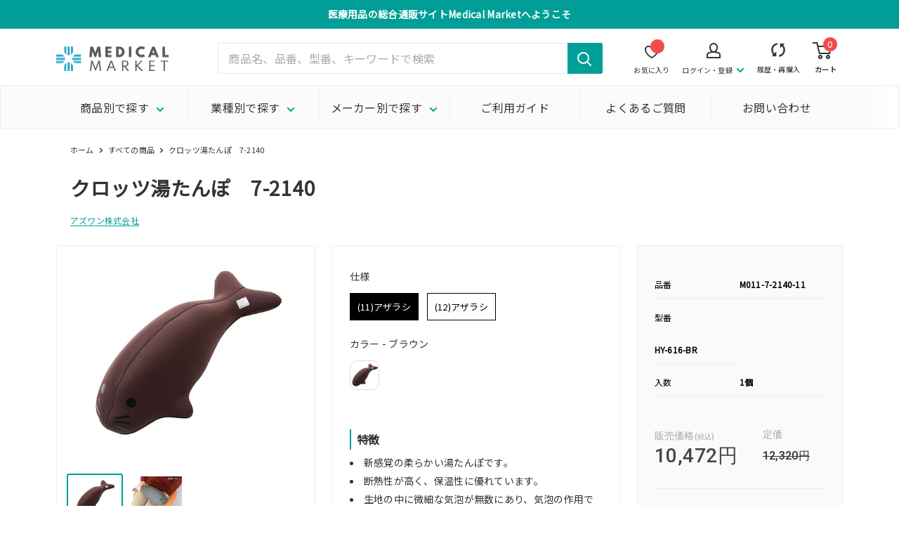

--- FILE ---
content_type: text/html; charset=utf-8
request_url: https://medical-market.jp/products/m011-7-2140
body_size: 115015
content:
<!doctype html>

<html class="no-js" lang="ja">
  <head>
    <script>
      (function(){
        const referrerAtLogin = sessionStorage.getItem('referrer_at_login');
        if(window.location.href == 'https://medical-market.jp/account' && referrerAtLogin != null){
          sessionStorage.removeItem('referrer_at_login');
          window.location.href = referrerAtLogin;
        }
      })();
    </script>    
<!-- starapps_core_start -->
<!-- This code is automatically managed by StarApps Studio -->
<!-- Please contact support@starapps.studio for any help -->
<!-- File location: snippets/starapps-core.liquid -->


    
<!-- starapps_core_end -->

    <meta charset="utf-8">
    <!-- GA所有権確認用 -->
    <meta name="google-site-verification" content="uFYV-vf2dg81raHLcMQ91lUvIG3X21EiM9dluTPtUic" />
    <!-- GA所有権確認用 -->
    <!-- Merchant center所有権確認用 -->
    <meta name="google-site-verification" content="kFQmaIJDIYXlaHEYqXcs-O-amz3uFARCNbXpxMl1wnQ" />
    <!-- Merchant center所有権確認用 -->
    <meta name="viewport" content="width=device-width, initial-scale=1.0, height=device-height, minimum-scale=1.0, maximum-scale=1.0">
    <meta name="theme-color" content="#009e96"><title>クロッツ湯たんぽ | MEDICAL MARKET
</title><meta name="description" content="クロッツ湯たんぽのページです。メディカルマーケットは、THSが運営する歯科、技工所向けの材料・器具・用品のほか、動物病院、介護施設、一般医院向けの商品を扱う医療用品の通販サイトです。歯ブラシから、グローブ、マスク等の感染予防用品や診療器械・器具まで豊富に取り揃えております。"><link rel="canonical" href="https://medical-market.jp/products/m011-7-2140"><link rel="shortcut icon" href="//medical-market.jp/cdn/shop/files/1_96x96.png?v=1638949765" type="image/png"><link rel="preload" as="style" href="//medical-market.jp/cdn/shop/t/18/assets/theme.css?v=125692696442373551481663297415">
    <link rel="preload" as="script" href="//medical-market.jp/cdn/shop/t/18/assets/theme.js?v=15310294438240683281660796458">
<!--     メタフィールド用CSS -->
    <link rel="preload" as="style" href="//medical-market.jp/cdn/shop/t/18/assets/custom.css?v=150392834722973973831662082845">
    <link rel="stylesheet" href="//medical-market.jp/cdn/shop/t/18/assets/custom.css?v=150392834722973973831662082845">

    <link rel="preload" as="style" href="https://ths-net.com/mm/custom.css">
    <link rel="stylesheet" href="https://ths-net.com/mm/custom.css">
    
    <link rel="preconnect" href="https://cdn.shopify.com">
    <link rel="preconnect" href="https://fonts.shopifycdn.com">
    <link rel="dns-prefetch" href="https://productreviews.shopifycdn.com">
    <link rel="dns-prefetch" href="https://ajax.googleapis.com">
    <link rel="dns-prefetch" href="https://maps.googleapis.com">
    <link rel="dns-prefetch" href="https://maps.gstatic.com">

<!-- Google Tag Manager -->
<script>(function(w,d,s,l,i){w[l]=w[l]||[];w[l].push({'gtm.start':
new Date().getTime(),event:'gtm.js'});var f=d.getElementsByTagName(s)[0],
j=d.createElement(s),dl=l!='dataLayer'?'&l='+l:'';j.async=true;j.src=
'https://www.googletagmanager.com/gtm.js?id='+i+dl;f.parentNode.insertBefore(j,f);
})(window,document,'script','dataLayer','GTM-ND43CCM');</script>
<!-- End Google Tag Manager -->
  
    <meta property="og:type" content="product">
  <meta property="og:title" content="クロッツ湯たんぽ　7-2140"><meta property="og:image" content="http://medical-market.jp/cdn/shop/products/07214011.jpg?v=1652941362">
    <meta property="og:image:secure_url" content="https://medical-market.jp/cdn/shop/products/07214011.jpg?v=1652941362">
    <meta property="og:image:width" content="540">
    <meta property="og:image:height" content="450"><meta property="product:price:amount" content="10,472">
  <meta property="product:price:currency" content="JPY"><meta property="og:description" content="クロッツ湯たんぽのページです。メディカルマーケットは、THSが運営する歯科、技工所向けの材料・器具・用品のほか、動物病院、介護施設、一般医院向けの商品を扱う医療用品の通販サイトです。歯ブラシから、グローブ、マスク等の感染予防用品や診療器械・器具まで豊富に取り揃えております。"><meta property="og:url" content="https://medical-market.jp/products/m011-7-2140">
<meta property="og:site_name" content="株式会社ティーエッチエス"><meta name="twitter:card" content="summary"><meta name="twitter:title" content="クロッツ湯たんぽ　7-2140">
  <meta name="twitter:description" content="#11アザラシ-ブラウン特徴
新感覚の柔らかい湯たんぽです。
断熱性が高く、保温性に優れています。
生地の中に微細な気泡が無数にあり、気泡の作用で熱が緩やかに伝わります。
カバーなしで直接身体に密着させても低温火傷をしにくい構造になっています。
じんわり気持ちいい温かさです。
仕様
色：ブラウン
容量目安（L）：1.7
材質：本体/クロロプレンゴム・ナイロン・PET、キャップ/ABS
サイズ：約420×170×130mm
耐熱温度：100℃
重量：約200g
#12アザラシ-グレー特徴
新感覚の柔らかい湯たんぽです。
断熱性が高く、保温性に優れています。
生地の中に微細な気泡が無数にあり、気泡の作用で熱が緩やかに伝わります。
カバーなしで直接身体に密着させても低温火傷をしにくい構造になっています。
じんわり気持ちいい温かさです。
仕様
色：グレー
容量目安（L）：1.7
材質：本体/クロロプレンゴム・ナイロン・PET、キャップ/ABS
サイズ：約420×170×130mm
耐熱温度：100℃
重量：約200g
">
  <meta name="twitter:image" content="https://medical-market.jp/cdn/shop/products/07214011_600x600_crop_center.jpg?v=1652941362">
    <link rel="preload" href="//medical-market.jp/cdn/fonts/barlow/barlow_n6.329f582a81f63f125e63c20a5a80ae9477df68e1.woff2" as="font" type="font/woff2" crossorigin><link rel="preload" href="//medical-market.jp/cdn/fonts/barlow/barlow_n5.a193a1990790eba0cc5cca569d23799830e90f07.woff2" as="font" type="font/woff2" crossorigin><style>
  @font-face {
  font-family: Barlow;
  font-weight: 600;
  font-style: normal;
  font-display: swap;
  src: url("//medical-market.jp/cdn/fonts/barlow/barlow_n6.329f582a81f63f125e63c20a5a80ae9477df68e1.woff2") format("woff2"),
       url("//medical-market.jp/cdn/fonts/barlow/barlow_n6.0163402e36247bcb8b02716880d0b39568412e9e.woff") format("woff");
}

  @font-face {
  font-family: Barlow;
  font-weight: 500;
  font-style: normal;
  font-display: swap;
  src: url("//medical-market.jp/cdn/fonts/barlow/barlow_n5.a193a1990790eba0cc5cca569d23799830e90f07.woff2") format("woff2"),
       url("//medical-market.jp/cdn/fonts/barlow/barlow_n5.ae31c82169b1dc0715609b8cc6a610b917808358.woff") format("woff");
}

@font-face {
  font-family: Barlow;
  font-weight: 600;
  font-style: normal;
  font-display: swap;
  src: url("//medical-market.jp/cdn/fonts/barlow/barlow_n6.329f582a81f63f125e63c20a5a80ae9477df68e1.woff2") format("woff2"),
       url("//medical-market.jp/cdn/fonts/barlow/barlow_n6.0163402e36247bcb8b02716880d0b39568412e9e.woff") format("woff");
}

@font-face {
  font-family: Barlow;
  font-weight: 600;
  font-style: italic;
  font-display: swap;
  src: url("//medical-market.jp/cdn/fonts/barlow/barlow_i6.5a22bd20fb27bad4d7674cc6e666fb9c77d813bb.woff2") format("woff2"),
       url("//medical-market.jp/cdn/fonts/barlow/barlow_i6.1c8787fcb59f3add01a87f21b38c7ef797e3b3a1.woff") format("woff");
}


  @font-face {
  font-family: Barlow;
  font-weight: 700;
  font-style: normal;
  font-display: swap;
  src: url("//medical-market.jp/cdn/fonts/barlow/barlow_n7.691d1d11f150e857dcbc1c10ef03d825bc378d81.woff2") format("woff2"),
       url("//medical-market.jp/cdn/fonts/barlow/barlow_n7.4fdbb1cb7da0e2c2f88492243ffa2b4f91924840.woff") format("woff");
}

  @font-face {
  font-family: Barlow;
  font-weight: 500;
  font-style: italic;
  font-display: swap;
  src: url("//medical-market.jp/cdn/fonts/barlow/barlow_i5.714d58286997b65cd479af615cfa9bb0a117a573.woff2") format("woff2"),
       url("//medical-market.jp/cdn/fonts/barlow/barlow_i5.0120f77e6447d3b5df4bbec8ad8c2d029d87fb21.woff") format("woff");
}

  @font-face {
  font-family: Barlow;
  font-weight: 700;
  font-style: italic;
  font-display: swap;
  src: url("//medical-market.jp/cdn/fonts/barlow/barlow_i7.50e19d6cc2ba5146fa437a5a7443c76d5d730103.woff2") format("woff2"),
       url("//medical-market.jp/cdn/fonts/barlow/barlow_i7.47e9f98f1b094d912e6fd631cc3fe93d9f40964f.woff") format("woff");
}


  :root {
    --default-text-font-size : 15px;
    --base-text-font-size    : 16px;
    --heading-font-family    : 'Noto Sans JP', sans-serif;
    --heading-font-weight    : 600;
    --heading-font-style     : normal;
    --text-font-family       : 'Noto Sans JP', sans-serif;
    --text-font-weight       : 500;
    --text-font-style        : normal;
    --text-font-bolder-weight: 600;
    --text-link-decoration   : underline;

    --text-color               : #333333;
    --text-color-rgb           : 51, 51, 51;
    --heading-color            : #333333;
    --border-color             : #ededed;
    --border-color-rgb         : 237, 237, 237;
    --form-border-color        : #e0e0e0;
    --accent-color             : #009e96;
    --accent-color-rgb         : 0, 158, 150;
    --link-color               : #009e96;
    --link-color-hover         : #00524d;
    --background               : #ffffff;
    --secondary-background     : #ffffff;
    --secondary-background-rgb : 255, 255, 255;
    --accent-background        : rgba(0, 158, 150, 0.08);

    --input-background: #ffffff;

    --error-color       : #ff0000;
    --error-background  : rgba(255, 0, 0, 0.07);
    --success-color     : #00aa00;
    --success-background: rgba(0, 170, 0, 0.11);

    --primary-button-background      : #FACD61;
    --primary-button-background-rgb  : 250, 205, 97;
    --primary-button-text-color      : #000000;
    --secondary-button-background    : #1e2d7d;
    --secondary-button-background-rgb: 30, 45, 125;
    --secondary-button-text-color    : #ffffff;

    --header-background      : #ffffff;
    --header-text-color      : #333333;
    --header-light-text-color: #a3afef;
    --header-border-color    : rgba(163, 175, 239, 0.3);
    --header-accent-color    : #009e96;

    --footer-background-color:    #f3f5f6;
    --footer-heading-text-color:  #1e2d7d;
    --footer-body-text-color:     #677279;
    --footer-body-text-color-rgb: 103, 114, 121;
    --footer-accent-color:        #009e96;
    --footer-accent-color-rgb:    0, 158, 150;
    --footer-border:              none;
    
    --flickity-arrow-color: #bababa;--product-on-sale-accent           : #ee0000;
    --product-on-sale-accent-rgb       : 238, 0, 0;
    --product-on-sale-color            : #ffffff;
    --product-in-stock-color           : #008a00;
    --product-low-stock-color          : #ee0000;
    --product-sold-out-color           : #8a9297;
    --product-custom-label-1-background: #008a00;
    --product-custom-label-1-color     : #ffffff;
    --product-custom-label-2-background: #00a500;
    --product-custom-label-2-color     : #ffffff;
    --product-review-star-color        : #ffbd00;

    --mobile-container-gutter : 20px;
    --desktop-container-gutter: 40px;

    /* Shopify related variables */
    --payment-terms-background-color: #ffffff;
  }
</style>

<script>
  // IE11 does not have support for CSS variables, so we have to polyfill them
  if (!(((window || {}).CSS || {}).supports && window.CSS.supports('(--a: 0)'))) {
    const script = document.createElement('script');
    script.type = 'text/javascript';
    script.src = 'https://cdn.jsdelivr.net/npm/css-vars-ponyfill@2';
    script.onload = function() {
      cssVars({});
    };

    document.getElementsByTagName('head')[0].appendChild(script);
  }
</script>


    
<script>window.performance && window.performance.mark && window.performance.mark('shopify.content_for_header.start');</script><meta name="google-site-verification" content="kFQmaIJDIYXlaHEYqXcs-O-amz3uFARCNbXpxMl1wnQ">
<meta id="shopify-digital-wallet" name="shopify-digital-wallet" content="/59930804411/digital_wallets/dialog">
<link rel="alternate" type="application/json+oembed" href="https://medical-market.jp/products/m011-7-2140.oembed">
<script async="async" src="/checkouts/internal/preloads.js?locale=ja-JP"></script>
<script id="shopify-features" type="application/json">{"accessToken":"ec76a917f2cb36bc8245b1b2187181f2","betas":["rich-media-storefront-analytics"],"domain":"medical-market.jp","predictiveSearch":false,"shopId":59930804411,"locale":"ja"}</script>
<script>var Shopify = Shopify || {};
Shopify.shop = "medical-market-jp.myshopify.com";
Shopify.locale = "ja";
Shopify.currency = {"active":"JPY","rate":"1.0"};
Shopify.country = "JP";
Shopify.theme = {"name":"Warehouse_ver0.4 Hulk 07-03-2022","id":129517191355,"schema_name":"Warehouse","schema_version":"2.3.4","theme_store_id":871,"role":"main"};
Shopify.theme.handle = "null";
Shopify.theme.style = {"id":null,"handle":null};
Shopify.cdnHost = "medical-market.jp/cdn";
Shopify.routes = Shopify.routes || {};
Shopify.routes.root = "/";</script>
<script type="module">!function(o){(o.Shopify=o.Shopify||{}).modules=!0}(window);</script>
<script>!function(o){function n(){var o=[];function n(){o.push(Array.prototype.slice.apply(arguments))}return n.q=o,n}var t=o.Shopify=o.Shopify||{};t.loadFeatures=n(),t.autoloadFeatures=n()}(window);</script>
<script id="shop-js-analytics" type="application/json">{"pageType":"product"}</script>
<script defer="defer" async type="module" src="//medical-market.jp/cdn/shopifycloud/shop-js/modules/v2/client.init-shop-cart-sync_CSE-8ASR.ja.esm.js"></script>
<script defer="defer" async type="module" src="//medical-market.jp/cdn/shopifycloud/shop-js/modules/v2/chunk.common_DDD8GOhs.esm.js"></script>
<script defer="defer" async type="module" src="//medical-market.jp/cdn/shopifycloud/shop-js/modules/v2/chunk.modal_B6JNj9sU.esm.js"></script>
<script type="module">
  await import("//medical-market.jp/cdn/shopifycloud/shop-js/modules/v2/client.init-shop-cart-sync_CSE-8ASR.ja.esm.js");
await import("//medical-market.jp/cdn/shopifycloud/shop-js/modules/v2/chunk.common_DDD8GOhs.esm.js");
await import("//medical-market.jp/cdn/shopifycloud/shop-js/modules/v2/chunk.modal_B6JNj9sU.esm.js");

  window.Shopify.SignInWithShop?.initShopCartSync?.({"fedCMEnabled":true,"windoidEnabled":true});

</script>
<script>(function() {
  var isLoaded = false;
  function asyncLoad() {
    if (isLoaded) return;
    isLoaded = true;
    var urls = ["https:\/\/reorder-master.hulkapps.com\/reorderjs\/re-order.js?1664841448\u0026shop=medical-market-jp.myshopify.com","https:\/\/cdn.shopify.com\/s\/files\/1\/0599\/3080\/4411\/t\/7\/assets\/loy_59930804411.js?v=1643001057\u0026shop=medical-market-jp.myshopify.com","\/\/searchserverapi1.com\/widgets\/shopify\/init.js?a=7k6X7O9O2X\u0026shop=medical-market-jp.myshopify.com"];
    for (var i = 0; i < urls.length; i++) {
      var s = document.createElement('script');
      s.type = 'text/javascript';
      s.async = true;
      s.src = urls[i];
      var x = document.getElementsByTagName('script')[0];
      x.parentNode.insertBefore(s, x);
    }
  };
  if(window.attachEvent) {
    window.attachEvent('onload', asyncLoad);
  } else {
    window.addEventListener('load', asyncLoad, false);
  }
})();</script>
<script id="__st">var __st={"a":59930804411,"offset":32400,"reqid":"0770b98d-f99b-444f-9ca9-f36357437278-1769905153","pageurl":"medical-market.jp\/products\/m011-7-2140","u":"db81062afff8","p":"product","rtyp":"product","rid":7325130916027};</script>
<script>window.ShopifyPaypalV4VisibilityTracking = true;</script>
<script id="form-persister">!function(){'use strict';const t='contact',e='new_comment',n=[[t,t],['blogs',e],['comments',e],[t,'customer']],o='password',r='form_key',c=['recaptcha-v3-token','g-recaptcha-response','h-captcha-response',o],s=()=>{try{return window.sessionStorage}catch{return}},i='__shopify_v',u=t=>t.elements[r],a=function(){const t=[...n].map((([t,e])=>`form[action*='/${t}']:not([data-nocaptcha='true']) input[name='form_type'][value='${e}']`)).join(',');var e;return e=t,()=>e?[...document.querySelectorAll(e)].map((t=>t.form)):[]}();function m(t){const e=u(t);a().includes(t)&&(!e||!e.value)&&function(t){try{if(!s())return;!function(t){const e=s();if(!e)return;const n=u(t);if(!n)return;const o=n.value;o&&e.removeItem(o)}(t);const e=Array.from(Array(32),(()=>Math.random().toString(36)[2])).join('');!function(t,e){u(t)||t.append(Object.assign(document.createElement('input'),{type:'hidden',name:r})),t.elements[r].value=e}(t,e),function(t,e){const n=s();if(!n)return;const r=[...t.querySelectorAll(`input[type='${o}']`)].map((({name:t})=>t)),u=[...c,...r],a={};for(const[o,c]of new FormData(t).entries())u.includes(o)||(a[o]=c);n.setItem(e,JSON.stringify({[i]:1,action:t.action,data:a}))}(t,e)}catch(e){console.error('failed to persist form',e)}}(t)}const f=t=>{if('true'===t.dataset.persistBound)return;const e=function(t,e){const n=function(t){return'function'==typeof t.submit?t.submit:HTMLFormElement.prototype.submit}(t).bind(t);return function(){let t;return()=>{t||(t=!0,(()=>{try{e(),n()}catch(t){(t=>{console.error('form submit failed',t)})(t)}})(),setTimeout((()=>t=!1),250))}}()}(t,(()=>{m(t)}));!function(t,e){if('function'==typeof t.submit&&'function'==typeof e)try{t.submit=e}catch{}}(t,e),t.addEventListener('submit',(t=>{t.preventDefault(),e()})),t.dataset.persistBound='true'};!function(){function t(t){const e=(t=>{const e=t.target;return e instanceof HTMLFormElement?e:e&&e.form})(t);e&&m(e)}document.addEventListener('submit',t),document.addEventListener('DOMContentLoaded',(()=>{const e=a();for(const t of e)f(t);var n;n=document.body,new window.MutationObserver((t=>{for(const e of t)if('childList'===e.type&&e.addedNodes.length)for(const t of e.addedNodes)1===t.nodeType&&'FORM'===t.tagName&&a().includes(t)&&f(t)})).observe(n,{childList:!0,subtree:!0,attributes:!1}),document.removeEventListener('submit',t)}))}()}();</script>
<script integrity="sha256-4kQ18oKyAcykRKYeNunJcIwy7WH5gtpwJnB7kiuLZ1E=" data-source-attribution="shopify.loadfeatures" defer="defer" src="//medical-market.jp/cdn/shopifycloud/storefront/assets/storefront/load_feature-a0a9edcb.js" crossorigin="anonymous"></script>
<script data-source-attribution="shopify.dynamic_checkout.dynamic.init">var Shopify=Shopify||{};Shopify.PaymentButton=Shopify.PaymentButton||{isStorefrontPortableWallets:!0,init:function(){window.Shopify.PaymentButton.init=function(){};var t=document.createElement("script");t.src="https://medical-market.jp/cdn/shopifycloud/portable-wallets/latest/portable-wallets.ja.js",t.type="module",document.head.appendChild(t)}};
</script>
<script data-source-attribution="shopify.dynamic_checkout.buyer_consent">
  function portableWalletsHideBuyerConsent(e){var t=document.getElementById("shopify-buyer-consent"),n=document.getElementById("shopify-subscription-policy-button");t&&n&&(t.classList.add("hidden"),t.setAttribute("aria-hidden","true"),n.removeEventListener("click",e))}function portableWalletsShowBuyerConsent(e){var t=document.getElementById("shopify-buyer-consent"),n=document.getElementById("shopify-subscription-policy-button");t&&n&&(t.classList.remove("hidden"),t.removeAttribute("aria-hidden"),n.addEventListener("click",e))}window.Shopify?.PaymentButton&&(window.Shopify.PaymentButton.hideBuyerConsent=portableWalletsHideBuyerConsent,window.Shopify.PaymentButton.showBuyerConsent=portableWalletsShowBuyerConsent);
</script>
<script data-source-attribution="shopify.dynamic_checkout.cart.bootstrap">document.addEventListener("DOMContentLoaded",(function(){function t(){return document.querySelector("shopify-accelerated-checkout-cart, shopify-accelerated-checkout")}if(t())Shopify.PaymentButton.init();else{new MutationObserver((function(e,n){t()&&(Shopify.PaymentButton.init(),n.disconnect())})).observe(document.body,{childList:!0,subtree:!0})}}));
</script>

<script>window.performance && window.performance.mark && window.performance.mark('shopify.content_for_header.end');</script>

    <link rel="stylesheet" href="//medical-market.jp/cdn/shop/t/18/assets/theme.css?v=125692696442373551481663297415">

    
  <script type="application/ld+json">
  {
    "@context": "http://schema.org",
    "@type": "Product",
    "offers": [{
          "@type": "Offer",
          "name": "(11)アザラシ \/ ブラウン",
          "availability":"https://schema.org/InStock",
          "price": 10472.0,
          "priceCurrency": "JPY",
          "priceValidUntil": "2026-02-11","sku": "M011-7-2140-11","url": "/products/m011-7-2140?variant=42449435459771"
        },
{
          "@type": "Offer",
          "name": "(12)アザラシ \/ グレー",
          "availability":"https://schema.org/InStock",
          "price": 10379.0,
          "priceCurrency": "JPY",
          "priceValidUntil": "2026-02-11","sku": "M011-7-2140-12","url": "/products/m011-7-2140?variant=42449435492539"
        }
],
      "gtin13": "4530628535227",
      "productId": "4530628535227",
    "brand": {
      "name": "アズワン株式会社"
    },
    "name": "クロッツ湯たんぽ　7-2140",
    "description": "#11アザラシ-ブラウン特徴\n新感覚の柔らかい湯たんぽです。\n断熱性が高く、保温性に優れています。\n生地の中に微細な気泡が無数にあり、気泡の作用で熱が緩やかに伝わります。\nカバーなしで直接身体に密着させても低温火傷をしにくい構造になっています。\nじんわり気持ちいい温かさです。\n仕様\n色：ブラウン\n容量目安（L）：1.7\n材質：本体\/クロロプレンゴム・ナイロン・PET、キャップ\/ABS\nサイズ：約420×170×130mm\n耐熱温度：100℃\n重量：約200g\n#12アザラシ-グレー特徴\n新感覚の柔らかい湯たんぽです。\n断熱性が高く、保温性に優れています。\n生地の中に微細な気泡が無数にあり、気泡の作用で熱が緩やかに伝わります。\nカバーなしで直接身体に密着させても低温火傷をしにくい構造になっています。\nじんわり気持ちいい温かさです。\n仕様\n色：グレー\n容量目安（L）：1.7\n材質：本体\/クロロプレンゴム・ナイロン・PET、キャップ\/ABS\nサイズ：約420×170×130mm\n耐熱温度：100℃\n重量：約200g\n",
    "category": "その他",
    "url": "/products/m011-7-2140",
    "sku": "M011-7-2140-11",
    "image": {
      "@type": "ImageObject",
      "url": "https://medical-market.jp/cdn/shop/products/07214011_1024x.jpg?v=1652941362",
      "image": "https://medical-market.jp/cdn/shop/products/07214011_1024x.jpg?v=1652941362",
      "name": "クロッツ湯たんぽ　7-2140\/アザラシ\/ブラウン",
      "width": "1024",
      "height": "1024"
    }
  }
  </script>



  <script type="application/ld+json">
  {
    "@context": "http://schema.org",
    "@type": "BreadcrumbList",
  "itemListElement": [{
      "@type": "ListItem",
      "position": 1,
      "name": "ホーム",
      "item": "https://medical-market.jp"
    },{
          "@type": "ListItem",
          "position": 2,
          "name": "クロッツ湯たんぽ　7-2140",
          "item": "https://medical-market.jp/products/m011-7-2140"
        }]
  }
  </script>


    <script>
      // This allows to expose several variables to the global scope, to be used in scripts
      window.theme = {
        pageType: "product",
        cartCount: 0,
        moneyFormat: "{{amount_no_decimals}}円",
        moneyWithCurrencyFormat: "{{amount_no_decimals}}円 \u003cspan style=\"font-size:13px\"\u003e(税込)\u003c\/span\u003e",
        currencyCodeEnabled: false,
        showDiscount: false,
        discountMode: "saving",
        searchMode: "product,article",
        searchUnavailableProducts: "last",
        cartType: "page"
      };

      window.routes = {
        rootUrl: "\/",
        rootUrlWithoutSlash: '',
        cartUrl: "\/cart",
        cartAddUrl: "\/cart\/add",
        cartChangeUrl: "\/cart\/change",
        searchUrl: "\/search",
        productRecommendationsUrl: "\/recommendations\/products"
      };

      window.languages = {
        productRegularPrice: "定価",
        productSalePrice: "販売価格",
        collectionOnSaleLabel: "{{savings}}セーブ",
        productFormUnavailable: "利用できません",
        productFormAddToCart: "カートに追加",
        productFormSoldOut: "販売終了",
        productAdded: "カートに追加されました",
        productAddedShort: "追加されました",
        shippingEstimatorNoResults: "住所への配送が見つかりませんでした。",
        shippingEstimatorOneResult: "住所には1つの配送料金があります：",
        shippingEstimatorMultipleResults: "住所には{{count}}の送料があります：",
        shippingEstimatorErrors: "いくつかのエラーがあります："
      };

      window.lazySizesConfig = {
        loadHidden: false,
        hFac: 0.8,
        expFactor: 3,
        customMedia: {
          '--phone': '(max-width: 640px)',
          '--tablet': '(min-width: 641px) and (max-width: 1023px)',
          '--lap': '(min-width: 1024px)'
        }
      };

      document.documentElement.className = document.documentElement.className.replace('no-js', 'js');
    </script><script src="//medical-market.jp/cdn/shop/t/18/assets/theme.js?v=15310294438240683281660796458" defer></script>
    <script src="//medical-market.jp/cdn/shop/t/18/assets/custom.js?v=163885494552110842681660796443" defer></script><script>
        (function () {
          window.onpageshow = function() {
            // We force re-freshing the cart content onpageshow, as most browsers will serve a cache copy when hitting the
            // back button, which cause staled data
            document.documentElement.dispatchEvent(new CustomEvent('cart:refresh', {
              bubbles: true,
              detail: {scrollToTop: false}
            }));
          };
        })();
      </script><link href="https://use.fontawesome.com/releases/v5.15.1/css/all.css" rel="stylesheet">

    <link rel="preconnect" href="https://fonts.googleapis.com">
    <link rel="preconnect" href="https://fonts.gstatic.com" crossorigin>
    <link href="https://fonts.googleapis.com/css2?family=Noto+Sans+JP&display=swap" rel="stylesheet">
    <link href="https://fonts.googleapis.com/css2?family=Roboto:wght@700&display=swap" rel="stylesheet">
    <link href="https://fonts.googleapis.com/css?family=Material+Icons|Material+Icons+Outlined|Material+Icons+Round|Material+Icons+Sharp|Material+Icons+Two+Tone|Material+Symbols+Outlined" rel="stylesheet">
<link href='https://fonts.googleapis.com/css?family=Lato:300,400,700,900|Manjari:400,700|Nunito:300,400,600,700,800|Roboto:300,400,500,700,900&display=swap' rel='stylesheet'>
                                   <link rel='stylesheet' href='https://reorder-master.hulkapps.com/css/re-order.css?v=2022-06-28 10:02:23'>
    <script src="https://code.jquery.com/jquery-3.4.1.min.js" integrity="sha256-CSXorXvZcTkaix6Yvo6HppcZGetbYMGWSFlBw8HfCJo=" crossorigin="anonymous"></script>
<script type="text/javascript">
  window.Rivo = window.Rivo || {};
  window.Rivo.common = window.Rivo.common || {};
  window.Rivo.common.shop = {
    permanent_domain: 'medical-market-jp.myshopify.com',
    currency: "JPY",
    money_format: "{{amount_no_decimals}}円",
    id: 59930804411
  };
  

  window.Rivo.common.template = 'product';
  window.Rivo.common.cart = {};
  window.Rivo.global_config = {"asset_urls":{"loy":{"api_js":"https:\/\/cdn.shopify.com\/s\/files\/1\/0194\/1736\/6592\/t\/1\/assets\/ba_rivo_api.js?v=1764090844","lp_js":"https:\/\/cdn.shopify.com\/s\/files\/1\/0194\/1736\/6592\/t\/1\/assets\/ba_rivo_lp.js?v=1764090843","lp_css":"https:\/\/cdn.shopify.com\/s\/files\/1\/0194\/1736\/6592\/t\/1\/assets\/ba_rivo_lp.css?v=1763487440","profile_js":"https:\/\/cdn.shopify.com\/s\/files\/1\/0194\/1736\/6592\/t\/1\/assets\/ba_rivo_profile.js?v=1764090842","profile_css":"https:\/\/cdn.shopify.com\/s\/files\/1\/0194\/1736\/6592\/t\/1\/assets\/ba_rivo_profile.css?v=1765147386","init_js":"https:\/\/cdn.shopify.com\/s\/files\/1\/0194\/1736\/6592\/t\/1\/assets\/ba_loy_init.js?v=1764090841","referrals_js":"https:\/\/cdn.shopify.com\/s\/files\/1\/0194\/1736\/6592\/t\/1\/assets\/ba_loy_referrals.js?v=1764090845","referrals_css":"https:\/\/cdn.shopify.com\/s\/files\/1\/0194\/1736\/6592\/t\/1\/assets\/ba_loy_referrals.css?v=1700287043","widget_js":"https:\/\/cdn.shopify.com\/s\/files\/1\/0037\/2110\/1430\/t\/963\/assets\/ba_loy_widget.js?v=1728252181","widget_css":"https:\/\/cdn.shopify.com\/s\/files\/1\/0194\/1736\/6592\/t\/1\/assets\/ba_loy_widget.css?v=1692840875","page_init_js":"https:\/\/cdn.shopify.com\/s\/files\/1\/0194\/1736\/6592\/t\/1\/assets\/ba_loy_page_init.js?v=1711433130","page_widget_js":"https:\/\/cdn.shopify.com\/s\/files\/1\/0194\/1736\/6592\/t\/1\/assets\/ba_loy_page_widget.js?v=1711432435","page_widget_css":"https:\/\/cdn.shopify.com\/s\/files\/1\/0194\/1736\/6592\/t\/1\/assets\/ba_loy_page.css?v=1693059047","page_preview_js":null,"app_proxy_applications_js":"https:\/\/cdn.shopify.com\/s\/files\/1\/0194\/1736\/6592\/t\/1\/assets\/app_proxy_application.js?v=1708835151"},"forms":{"init_js":"https:\/\/cdn.shopify.com\/s\/files\/1\/0194\/1736\/6592\/t\/1\/assets\/ba_forms_init.js?v=1711433134","widget_js":"https:\/\/cdn.shopify.com\/s\/files\/1\/0194\/1736\/6592\/t\/1\/assets\/ba_forms_widget.js?v=1711433135","forms_css":"https:\/\/cdn.shopify.com\/s\/files\/1\/0194\/1736\/6592\/t\/1\/assets\/ba_forms.css?v=1691714518"},"global":{"helper_js":"https:\/\/cdn.shopify.com\/s\/files\/1\/0194\/1736\/6592\/t\/1\/assets\/ba_tracking.js?v=1764090840"}},"proxy_paths":{"loy":"\/apps\/ba-loy","app_metrics":"\/apps\/ba-loy\/app_metrics"},"aat":["loy"],"pv":false,"sts":false,"bam":true,"batc":true,"fetch_url_to_string":false,"base_money_format":"{{amount_no_decimals}}円","online_store_version":2,"loy_js_api_enabled":false,"hide_console_ad":false,"shopify_markets_enabled":false,"google_client_id":"105612801293-i27f7uh4jfd7tajl14hqbqlvd6dr5psc.apps.googleusercontent.com","multipass_v_token":false,"clear_latest_order_cache":false,"shop":{"id":59930804411,"name":"株式会社ティーエッチエス","domain":"medical-market.jp"},"theme_extension_local_assets":false};

  
    if (window.Rivo.common.template == 'product'){
      window.Rivo.common.product = {
        id: 7325130916027, price: 1037900, handle: "m011-7-2140", tags: null,
        available: true, title: "クロッツ湯たんぽ　7-2140", variants: [{"id":42449435459771,"title":"(11)アザラシ \/ ブラウン","option1":"(11)アザラシ","option2":"ブラウン","option3":null,"sku":"M011-7-2140-11","requires_shipping":true,"taxable":false,"featured_image":{"id":32983095410875,"product_id":7325130916027,"position":1,"created_at":"2022-05-19T15:22:42+09:00","updated_at":"2022-05-19T15:22:42+09:00","alt":"クロッツ湯たんぽ　7-2140\/アザラシ\/ブラウン","width":540,"height":450,"src":"\/\/medical-market.jp\/cdn\/shop\/products\/07214011.jpg?v=1652941362","variant_ids":[42449435459771]},"available":true,"name":"クロッツ湯たんぽ　7-2140 - (11)アザラシ \/ ブラウン","public_title":"(11)アザラシ \/ ブラウン","options":["(11)アザラシ","ブラウン"],"price":1047200,"weight":1,"compare_at_price":1232000,"inventory_management":null,"barcode":"4530628535227","featured_media":{"alt":"クロッツ湯たんぽ　7-2140\/アザラシ\/ブラウン","id":25306647953595,"position":1,"preview_image":{"aspect_ratio":1.2,"height":450,"width":540,"src":"\/\/medical-market.jp\/cdn\/shop\/products\/07214011.jpg?v=1652941362"}},"requires_selling_plan":false,"selling_plan_allocations":[]},{"id":42449435492539,"title":"(12)アザラシ \/ グレー","option1":"(12)アザラシ","option2":"グレー","option3":null,"sku":"M011-7-2140-12","requires_shipping":true,"taxable":false,"featured_image":{"id":32983095476411,"product_id":7325130916027,"position":3,"created_at":"2022-05-19T15:22:42+09:00","updated_at":"2022-05-19T15:22:42+09:00","alt":"クロッツ湯たんぽ　7-2140\/アザラシ\/グレー","width":540,"height":450,"src":"\/\/medical-market.jp\/cdn\/shop\/products\/07214012.jpg?v=1652941362","variant_ids":[42449435492539]},"available":true,"name":"クロッツ湯たんぽ　7-2140 - (12)アザラシ \/ グレー","public_title":"(12)アザラシ \/ グレー","options":["(12)アザラシ","グレー"],"price":1037900,"weight":1,"compare_at_price":1221000,"inventory_management":null,"barcode":"4530628535234","featured_media":{"alt":"クロッツ湯たんぽ　7-2140\/アザラシ\/グレー","id":25306648019131,"position":3,"preview_image":{"aspect_ratio":1.2,"height":450,"width":540,"src":"\/\/medical-market.jp\/cdn\/shop\/products\/07214012.jpg?v=1652941362"}},"requires_selling_plan":false,"selling_plan_allocations":[]}]
      };
    }
  

    window.Rivo.loy_config = {"brand_theme_settings":{"enabled":true,"button_bg":"#009e96","header_bg":"#009e96","desc_color":"#737376","icon_color":"#3a3a3a","link_color":"#009e96","visibility":"both","cards_shape":"rounded","hide_widget":false,"launcher_bg":"#009e96","mobile_icon":"star","mobile_text":"クーポン獲得","title_color":"#212b36","banner_image":"","desktop_icon":"star","desktop_text":"クーポン獲得","inputs_shape":"rounded","primary_font":null,"buttons_shape":"rounded","mobile_layout":"text_only","primary_color":"#2932fc","desktop_layout":"text_only","launcher_shape":"circle","secondary_font":null,"container_shape":"rounded","mobile_placement":"left","button_text_color":"#fff","desktop_placement":"right","header_text_color":"#fff","powered_by_hidden":true,"launcher_text_color":"#ffffff","mobile_side_spacing":7,"desktop_side_spacing":5,"panel_order_settings":{"vip":3,"points":1,"referrals":2},"visibility_condition":"","mobile_bottom_spacing":7,"desktop_bottom_spacing":5,"hide_widget_permanently":false,"widget_icon_preview_url":"","hide_widget_launcher_on_mobile":false,"widget_banner_image_preview_url":""},"launcher_style_settings":{"enabled":true,"button_bg":"#009e96","header_bg":"#009e96","desc_color":"#737376","icon_color":"#3a3a3a","link_color":"#009e96","visibility":"both","cards_shape":"rounded","hide_widget":false,"launcher_bg":"#009e96","mobile_icon":"star","mobile_text":"クーポン獲得","title_color":"#212b36","banner_image":"","desktop_icon":"star","desktop_text":"クーポン獲得","inputs_shape":"rounded","primary_font":null,"buttons_shape":"rounded","mobile_layout":"text_only","primary_color":"#2932fc","desktop_layout":"text_only","launcher_shape":"circle","secondary_font":null,"container_shape":"rounded","mobile_placement":"left","button_text_color":"#fff","desktop_placement":"right","header_text_color":"#fff","powered_by_hidden":true,"launcher_text_color":"#ffffff","mobile_side_spacing":7,"desktop_side_spacing":5,"panel_order_settings":{"vip":3,"points":1,"referrals":2},"visibility_condition":"","mobile_bottom_spacing":7,"desktop_bottom_spacing":5,"hide_widget_permanently":false,"widget_icon_preview_url":"","hide_widget_launcher_on_mobile":false,"widget_banner_image_preview_url":""},"points_program_enabled":false,"referral_program_enabled":false,"membership_program_enabled":false,"vip_program_enabled":false,"vip_program_tier_type":"points_earned","vip_program_period":"lifetime","floating_widget_settings":{"enabled":true,"button_bg":"#009e96","header_bg":"#009e96","desc_color":"#737376","icon_color":"#3a3a3a","link_color":"#009e96","visibility":"both","cards_shape":"rounded","hide_widget":false,"launcher_bg":"#009e96","mobile_icon":"star","mobile_text":"クーポン獲得","title_color":"#212b36","banner_image":"","desktop_icon":"star","desktop_text":"クーポン獲得","inputs_shape":"rounded","primary_font":null,"buttons_shape":"rounded","mobile_layout":"text_only","primary_color":"#2932fc","desktop_layout":"text_only","launcher_shape":"circle","secondary_font":null,"container_shape":"rounded","mobile_placement":"left","button_text_color":"#fff","desktop_placement":"right","header_text_color":"#fff","powered_by_hidden":true,"launcher_text_color":"#ffffff","mobile_side_spacing":7,"desktop_side_spacing":5,"panel_order_settings":{},"visibility_condition":"","mobile_bottom_spacing":7,"desktop_bottom_spacing":5,"hide_widget_permanently":false,"widget_icon_preview_url":"","hide_widget_launcher_on_mobile":false,"widget_banner_image_preview_url":"","desktop_launcher_icon":null,"mobile_launcher_icon":null},"widget_custom_icons":{"brand_icon":null,"rewards":null,"ways_to_earn":null,"ways_to_redeem":null},"widget_css":"#baLoySectionWrapper .ba-loy-bg-color {\n  background: linear-gradient(125deg, hsla(177,100%,31%,1), hsla(177,100%,15%,1));\n}\n\n#baLoySectionWrapper .section-panel-wrapper {\n  box-shadow:rgba(0, 0, 0, 0.1) 0px 4px 15px 0px, rgba(0, 0, 0, 0.1) 0px 1px 2px 0px, #009e96 0px 2px 0px 0px inset;\n}\n\n\n\n\n.header-main, .header-secondary, .points-expiry-desc {\n\tcolor: #fff !important;\n}\n.main-default a.sign-in{\n  color: #009e96 !important;\n}\n\n.section-table-piece-detail-items .li-img path {\n  fill: #3a3a3a;\n}\n\n.buttons-icons-detail-image .li-img {\n  fill: #3a3a3a;\n}\n\n#baLoySectionWrapper .loy-button-main{\n    background: #009e96;\n    color: #fff;\n}\n\n  #baLoySectionWrapper .loy-button-main{\n    color: #fff;\n  }\n\n  #baLoySectionWrapper .main-default, #baLoySectionWrapper div.panel-section .head-title,#baLoySectionWrapper body {\n    color: #212b36;\n  }\n\n  #baLoySectionWrapper .section-panel-wrapper .panel-desc, #baLoySectionWrapper .main-default.sign-in-text{\n    color: #737376;\n  }\n\n  #launcher-wrapper{\n    background: #009e96;\n  }\n\n#baLoySectionWrapper div.section-bottom{\n  display:none;\n}\n\n.ba-loy-namespace .ba-loy-messenger-frame, #launcher-wrapper{\n  right: 5px;\n  left: auto;\n}\n.ba-loy-namespace .ba-loy-messenger-frame {\n  bottom: 75px;\n}\n#launcher-wrapper{\n  bottom: 5px;\n}\n\n.launcher-text{\n  color: #ffffff !important;\n}\n\n#launcher-wrapper .launcher-desktop { display: block; }\n#launcher-wrapper .launcher-mobile  { display: none;  }\n\n@media (max-device-width: 851px) and (orientation: landscape), (max-width: 500px) {\n  .ba-loy-namespace .ba-loy-messenger-frame{\n    height: 100%;\n    min-height: 100%;\n    bottom: 0;\n    right: 0;\n    left: 0;\n    top: 0;\n    width: 100%;\n    border-radius: 0 !important;\n  }\n  #launcher-wrapper.up{\n    display: none;\n  }\n  #launcher-wrapper{\n    left: 7px;\n    right: auto;\n    bottom: 7px;\n  }\n  #launcher-wrapper .launcher-desktop { display: none;  }\n  #launcher-wrapper .launcher-mobile  { display: block; }\n}\n\n\n\n.ba-loy-circle{border-radius: 30px !important;}\n.ba-loy-rounded{border-radius: 10px !important;}\n.ba-loy-square{border-radius: 0px !important;}\n","domain_name":"loyalty.rivo.io","font_settings":{},"translations":{"vip_perks":"特典","vip_tiers":"VIP層","general_by":"by","vip_reward":"VIP報酬","vip_status":"VIPステータス","general_day":"日付","social_like":"いいね","social_share":"Shareする","vip_benefits":"メリット","general_error":"何か問題が発生したようです。すぐに再試行してください。","general_month":"月","general_point":"ポイント","general_spend":"ポイントが付与されます","general_spent":"Spent","social_follow":"フォローする","tos_expiry_at":"特典の有効期限は{{expiry_date}}です。","vip_tier_desc":"限定特典を得ることができます。","general_credit":"Credit","general_points":"ポイント","general_redeem":"値引き","general_reward":"ポイント","vip_tier_spend":"Spend {{amount}}","general_credits":"Credits","general_go_back":"戻る","general_pending":"Pending","general_rewards":"所有クーポンコード","general_sign_in":"ログイン","general_sign_up":"会員登録する","referrals_title":"ポイント獲得プログラム","review_complete":"Post a product review","survey_complete":"Complete a Survey","general_approved":"Approved","general_share_on":"シェアする","general_you_have":"あなたが持っている","tos_free_product":"特典は{{商品名}}にのみ適用されます。","acct_creation_btn":"会員登録してポイントを貯める","general_cancelled":"Cancelled","general_edit_date":"日付を編集する","general_save_date":"保存する","general_show_more":"Show more","general_signed_up":"signed up","member_point_desc":"Earn points and turn these into rewards!","referral_complete":"お友達を紹介する","tos_expiry_months":"有効期限は{{expiry_months}}引き換えの1ヶ月後です。","vip_tier_achieved":"アンロック{{tier_name}}済み","vip_tier_added_to":"{{tier_name}}に追加されました。","acct_creation_desc":"Get rewarded for being an awesome customer","general_apply_code":"コードを適用する","general_share_link":"Share your Personal Link","referrals_email_to":"宛","vip_achieved_until":"まで達成","vip_tier_to_unlock":"ロックされていません","visitor_point_desc":"ポイントを貯めて、特典に変えましょう！","acct_creation_title":"会員登録して特典を獲得する","general_reward_show":"見る","member_header_title":"{points}","member_point_header":"Points","referrals_completed":"今までに紹介された","vip_tier_dropped_to":"Fell to {{tier_name}}","vip_tier_on_highest":"やったね！最高ランクになったね🎉。","general_balance_text":"store credit","general_past_rewards":"過去に使用されたクーポンコード","general_product_page":"商品ページ","general_ways_to_earn":"ポイントの取得方法","general_your_rewards":"現在お持ちのクーポンコード","referrals_email_send":"メールを送る","referrals_get_reward":"あなたの","referrals_share_link":"このリンクをお友達にシェアして、報酬を受け取ってください。","social_facebook_like":"Facebookの「いいね！」ページ","social_tiktok_follow":"Follow on TikTok","social_twitter_share":"Share link on Twitter","tos_min_order_amount":"{{min_order_amount}}を超えるすべての注文に適用されます。","vip_tier_earn_points":" {{points}} ポイントたまっています","vip_tier_retained_to":"Kept {{tier_name}}","vip_tier_vip_history":"VIPの歴史","visitor_header_title":"ポイントプログラム","visitor_point_header":"ポイント獲得方法","acct_creation_sign_in":"既に会員登録済みですか？","general_cancel_points":"Points canceled","general_no_points_yet":"ポイントをまだ持っていません","general_refund_points":"ポイントの払い戻し","general_sms_subscribe":"Subscribe to SMS","member_header_caption":"お客様の保有ポイント","social_facebook_share":"Facebookでリンクを共有する","social_twitter_follow":"Twiiterをフォローする","vip_reward_earned_via":"{{vip_tier_name}}階層を経由して獲得する。","vip_you_have_achieved":"You've achieved","wallet_pass_subscribe":"Add Wallet Pass","general_cancel_credits":"Credits canceled","general_no_rewards_yet":"特典はまだありません","general_place_an_order":"商品を購入する","general_points_expired":"Points expired","general_refund_credits":"Credits refunded","general_upload_receipt":"Submit a Receipt","general_ways_to_redeem":"クーポンに引き換える","referrals_claim_reward":"ギフトの請求","referrals_code_invalid":"This referral code is invalid","referrals_email_invite":"メールで友達を紹介する","referrals_visitor_desc":"お友達を紹介して、そのお友達が商品を購入すると、お二人とも報酬を受け取ることができます。","review_complete_points":"{{points_amount}} Points for every review posted","tos_min_order_quantity":"Minimum {{min_order_quantity}} items required in cart.","visitor_header_caption":"今すぐ会員登録して特典を獲得しましょう","general_birthday_reward":"ポイントでお祝いする","general_challenge_photo":"Submit a Challenge Photo","general_credits_expired":"Credits expired","general_discount_amount":" {{discount_amount}} オフポイント","general_email_subscribe":"Subscribe to Emails","general_expiration_date":"Expiration Date","general_no_activity_yet":"No activity yet","general_placed_an_order":"注文された注文","general_points_activity":"ポイント履歴","general_share_via_email":"メールでシェアする","general_upcoming_reward":"獲得予定ポイント","general_you_have_points":"You have {{points}} points","membership_order_placed":"Credits earned from placing an order","referrals_email_message":"メッセージ","referrals_invalid_email":"有効なメールアドレスを入力してください","referrals_referral_code":"共有するあなたの紹介リンク","social_instagram_follow":"インスタグラムをフォローする","tos_apply_to_collection":"特定のコレクションに含まれる製品に限ります。","tos_max_shipping_amount":"最大配送量{{max_shipping_amount}}を指定します。","vip_tier_no_vip_history":"VIP会員の履歴はまだありません","general_enter_valid_date":"有効な日付を入力してください","general_points_for_every":"ポイントごとに","general_uploaded_receipt":"Submitted a Receipt","general_vip_tier_upgrade":"VIP Tier Upgrade Points","referral_complete_points":"{{points_amount}} 人紹介が完了するごとにポイントが付与されます","referrals_call_to_action":"友達を紹介すると報酬がもらえます！","referrals_claimed_reward":"あなたの","referrals_create_account":"アカウントを作成する","referrals_status_blocked":"ブロック","referrals_status_pending":"未完了","referrals_your_referrals":"お客様からのご紹介","general_click_to_see_more":"View My Rewards Account","general_product_purchased":"Product Purchased","general_redeemed_a_reward":"特典の引き換え","general_use_discount_code":"次回のご注文の際に、この割引コードをご利用ください。","gift_card_sync_past_tense":"Gift card sync","referrals_already_visited":"Already visited this page","referrals_general_invalid":"Sorry, looks like this referral is invalid","referrals_referred_reward":"獲得","referrals_referrer_reward":"獲得","general_celebrate_birthday":"誕生日を祝う","general_how_to_earn_points":"ポイントを貯めるにはどうしたらいいですか？","loyalty_page_rewards_title":"Rewards","referrals_no_referrals_yet":"紹介はまだありません","referrals_progran_disabled":"This referral program is disabled","referrals_status_completed":"未完了","review_complete_past_tense":"Posted a product review","survey_complete_past_tense":"Completed a Survey","general_add_product_to_cart":"商品をカートに追加する","general_balance_text_plural":"Credits","general_fallback_first_name":"there","general_not_enough_earnings":"Not enough earnings to redeem","general_were_awarded_points":"were awarded points","loyalty_page_general_redeem":"Redeem","activity_table_header_status":"Status","general_manual_points_adjust":"マニュアルポイント調整","referral_complete_past_tense":"お友達の紹介が完了しました","referrals_similar_ip_invalid":"We are unable to process referrals within the same IP address","store_credit_sync_past_tense":"Store credit sync","vip_tier_orders_placed_count":"Place {{amount}} Orders","general_activate_store_credit":"Activate Store Credit","general_celebrate_anniversary":"Celebrate Loyalty Anniversary","general_punch_card_checkpoint":"Punch Card Checkpoint","general_redeemed_store_credit":"Redeemed Store Credit","loyalty_page_rewards_subtitle":"You have the following rewards ready to use","checkout_ui_redeem_points_desc":"You have {{points}} points! Redeem for discounts on this order.","general_discount_amount_coupon":"{{discount_amount}} 円オフクーポン","general_have_not_earned_points":"まだポイントを獲得していません","membership_page_benefits_title":"Membership Benefits","referrals_email_to_placeholder":"カンマで区切られた電子メールのリストを追加する","referrals_name_must_be_present":"Please enter your first name","account_ui_loyalty_status_title":"Welcome, {{first_name}}! You have {{balance}} points","checkout_ui_redeem_points_login":"Log in","checkout_ui_redeem_points_title":"Redeem your points","general_add_points_default_note":"ポイントインポートによるポイント付与","general_celebrate_your_birthday":"あなたの誕生日をお祝いしましょう 🎉 30日前までにお知らせください。そうでない場合は、もう1年お待ちいただくことになります。","general_please_choose_an_option":"からお選びください。","general_redeem_error_max_points":"消費できるポイントの上限を超えています","general_redeem_error_min_points":"クーポン交換のための最低ポイントを満たしていません","loyalty_page_banner_earn_button":"Earn points","loyalty_page_rewards_no_rewards":"No rewards yet","loyalty_page_ways_to_earn_title":"Ways to Earn","referrals_email_already_claimed":"This email has already been claimed","referrals_general_invalid_title":"We're Sorry","social_facebook_like_past_tense":"Liked a page on Facebook","social_tiktok_follow_past_tense":"Followed on TikTok","social_twitter_share_past_tense":"Shared a link on Twitter","loyalty_page_banner_login_button":"Sign In","loyalty_page_upload_receipt_help":"Upload a receipt within the last 30 days to earn points. Please lay the receipt on a flat surface and take a photo from a close distance.","social_facebook_share_past_tense":"Shared a link on Facebook","social_twitter_follow_past_tense":"Followed on Twitter","wallet_pass_subscribe_past_tense":"Added Wallet Pass","account_slideout_home_login_title":"Sign in to manage your account","general_points_for_judgeme_review":"JudgeMe review","loyalty_page_banner_redeem_button":"Redeem Rewards","loyalty_page_subscribe_email_help":"Subscribe to our email list and earn points","loyalty_page_ways_to_redeem_title":"Ways to Redeem","membership_page_benefits_subtitle":"Here's an overview of your membership benefits","referrals_account_already_claimed":"You already have an account. You can invite your friends to win rewards!","vip_tier_products_purchased_count":"Purchase {{amount}} Specific Products","account_ui_loyalty_status_subtitle":"You're on the {{vip_tier_name}} tier","checkout_ui_activate_account_title":"Activate Your Account","checkout_ui_redeemed_rewards_title":"Your rewards","general_reset_removal_default_note":"インポートからリセットされたポイントに対して、既存のポイントを削除","loyalty_page_customer_birthday_day":"Day","loyalty_page_upload_receipt_attach":"Attach File","loyalty_page_upload_receipt_button":"Submit Receipt","loyalty_page_ways_to_earn_subtitle":"Earn points by completing these actions","referrals_your_referrals_show_here":"紹介された人はここに表示されます。","social_instagram_follow_past_tense":"Followed on Instagram","account_slideout_orders_login_title":"Sign in to view your orders","checkout_ui_points_estimation_title":"Complete this purchase to earn up to {{points}} points","checkout_ui_refer_friends_login_url":"account\/login?return_url=\/account\u0026email={{customer_email}}","general_loyalty_program_and_rewards":"Loyalty Program \u0026 Rewards","general_vip_tier_upgrade_past_tense":"{{tier_name}} Entry Points","general_your_rewards_will_show_here":"ポイントはここに表示されます。","loyalty_page_banner_logged_in_title":"Welcome to the program","loyalty_page_banner_register_button":"Join Now","loyalty_page_explainer_step_1_title":"Signup","loyalty_page_explainer_step_2_title":"Earn","loyalty_page_explainer_step_3_title":"Redeem","loyalty_page_subscribe_email_button":"Subscribe","loyalty_page_upload_receipt_no_file":"Please select a file to upload","loyalty_page_upload_receipt_success":"Thanks! Your receipt will be reviewed shortly","membership_page_banner_login_button":"Sign In","membership_page_banner_login_prefix":"Already a member?","membership_tier_unlocked_past_tense":"Membership Signup","referrals_email_message_placeholder":"紹介メッセージをカスタマイズする。紹介リンクは自動的に追加されます。","account_slideout_profile_login_title":"Sign in to manage your profile","checkout_ui_redeem_points_login_desc":"to view your points balance and discover rewards available for redemption.","checkout_ui_redeem_store_credit_desc":"You have ${{store_credit}} in store credit.","loyalty_page_banner_logged_out_title":"Join our Loyalty Program","loyalty_page_customer_birthday_month":"Month","loyalty_page_customer_birthday_title":"Celebrate your birthday","loyalty_page_ways_to_redeem_subtitle":"Redeem points for these rewards","vip_tier_product_ids_purchased_count":"Purchase {{amount}} Specific Products","checkout_ui_cashback_estimation_title":"Complete this purchase to earn up to {{cashback}} in CashBack","checkout_ui_install_wallet_pass_title":"Install our Wallet Pass for Exclusive Offers","checkout_ui_points_estimation_subtext":"Loyalty points can be redeemed for rewards on future purchases. Actual points awarded may differ if other discounts are applied.","checkout_ui_redeem_store_credit_title":"Apply your store credit","checkout_ui_refer_friends_login_title":"Claim your points from this purchase !","general_celebrate_birthday_past_tense":"誕生日を祝う","loyalty_page_general_enter_valid_date":"Please enter a valid date","account_dashboard_activity_block_title":"Your Activity","account_dashboard_member_card_cta_text":"View Rewards","account_dashboard_referral_block_title":"Refer a friend","general_reset_new_balance_default_note":"ポイントインポートにより、ポイントを新残高にリセット","loyalty_page_explainer_logged_in_title":"Hi \u003cspan rivo-x-data rivo-x-text=\"$store.customer.first_name\"\u003e\u003c\/span\u003e, you have \u003cstrong\u003e\u003cspan rivo-x-data rivo-x-text=\"$store.customer.pretty_points_tally\"\u003e\u003c\/span\u003e\u003c\/strong\u003e Points","loyalty_page_explainer_step_1_subtitle":"Create an account on our store","loyalty_page_explainer_step_2_subtitle":"Earn points for shopping","loyalty_page_explainer_step_3_subtitle":"Redeem points for discounts","loyalty_page_vip_tiers_logged_in_title":"VIP Tiers","membership_page_explainer_step_1_title":"Signup","membership_page_explainer_step_2_title":"Earn","membership_page_explainer_step_3_title":"Redeem","membership_recurring_signup_past_tense":"Recurring Credit","referrals_advocate_stats_email_claimed":"Claimed","checkout_ui_activate_account_button_url":"\/account\/login?return_url=\/account","checkout_ui_cashback_estimation_subtext":"CashBack can be redeemed for rewards on future purchases. Actual CashBack awarded may differ if other discounts are applied.","loyalty_page_activity_table_header_date":"Date","loyalty_page_activity_table_no_activity":"No activity yet","loyalty_page_explainer_logged_out_title":"How it Works","loyalty_page_vip_tiers_logged_out_title":"VIP Tiers","membership_page_banner_login_button_url":"\/account\/login?return_url=\/account","account_dashboard_member_card_body_title":"You have \u003cstrong\u003e\u003cspan rivo-x-data rivo-x-text=\"$store.customer.pretty_points_tally\"\u003e\u003c\/span\u003e\u003c\/strong\u003e Points","account_ui_loyalty_status_cta_button_url":"\/pages\/loyalty-program","checkout_ui_activate_account_button_text":"Activate Account","checkout_ui_activate_account_description":"Activate your loyalty account to start earning points, tracking rewards, and accessing exclusive member benefits.","checkout_ui_redeem_points_alternate_name":"points","checkout_ui_redeemed_rewards_description":"Your rewards available to use","checkout_ui_redeemed_rewards_login_title":"Log in","checkout_ui_refer_friends_referral_title":"Refer a Friend","general_celebrate_anniversary_past_tense":"Celebrated Loyalty Anniversary","loyalty_page_activity_expiration_warning":"Expiration Date: \u003cspan rivo-x-data rivo-x-text=\"$store.customer.points_expiry\"\u003e\u003c\/span\u003e","loyalty_page_customer_birthday_save_date":"Save Date","loyalty_page_upload_challenge_photo_help":"Upload a challenge photo to earn.","referrals_advocate_stats_email_completed":"Completed","referrals_create_account_to_claim_coupon":"クーポンを貰うには、アカウントを作成してください。","account_dashboard_referral_block_subtitle":"Give your friends a reward and claim your own when they make a purchase","account_ui_loyalty_status_cta_button_text":"View Rewards","checkout_ui_redeemed_rewards_select_label":"Select a Reward","loyalty_page_activity_table_header_action":"Activity","loyalty_page_banner_logged_in_description":"As a member, you will earn points for shopping","loyalty_page_explainer_logged_in_subtitle":"Here's an overview of your current points balance and recent activity","loyalty_page_vip_tiers_logged_in_subtitle":"You are on the \u003cspan rivo-x-data rivo-x-text=\"$store.customer?.current_vip_tier_info?.tier?.name\"\u003e\u003c\/span\u003e tier","membership_page_banner_add_to_cart_button":"Join Now","membership_page_explainer_step_1_subtitle":"Create an account on our store","membership_page_explainer_step_2_subtitle":"Earn points for shopping","membership_page_explainer_step_3_subtitle":"Redeem points for discounts","account_dashboard_member_card_header_title":"Welcome \u003cspan rivo-x-data rivo-x-text=\"$store.customer?.first_name\"\u003e\u003c\/span\u003e","account_dashboard_vip_tiers_progress_title":"VIP Tier Status","checkout_ui_install_wallet_pass_button_url":"\/#rivo","general_converted_to_credits_external_note":"Converted your points balance to store credit","general_converted_to_credits_internal_note":"Converted from points to store credit","loyalty_page_banner_logged_out_description":"Join for free and begin earning points \u0026 rewards every time you shop.","loyalty_page_upload_challenge_photo_attach":"Attach File","loyalty_page_upload_challenge_photo_button":"Submit Challenge Photo","loyalty_page_vip_tiers_logged_out_subtitle":"Join our VIP loyalty program to unlock exclusive rewards available only to members.","membership_page_activity_table_header_date":"Date","membership_page_activity_table_no_activity":"No activity yet","membership_page_banner_is_subscriber_title":"Welcome to our Membership Program","membership_page_status_is_subscriber_title":"You have an Active Membership","referrals_advocate_stats_email_link_clicks":"Link Clicks","account_dashboard_member_card_body_subtitle":"You're on the \u003cspan rivo-x-data rivo-x-text=\"$store.customer?.current_vip_tier_info?.tier?.name\"\u003e\u003c\/span\u003e tier","account_dashboard_referral_block_share_html":"\u003ca href=\"\/pages\/refer-a-friend\"\u003eEmail your link to friends\u003c\/a\u003e or \u003ca href=\"\/pages\/refer-a-friend?popup_panel=email_stats\"\u003eget your stats\u003c\/a\u003e","checkout_ui_install_wallet_pass_button_text":"Install Wallet Pass","checkout_ui_install_wallet_pass_description":"Unlock exclusive offers and rewards with our Wallet Pass.","checkout_ui_login_notification_banner_title":"Have loyalty discounts or rewards that you'd like to apply?","checkout_ui_refer_friends_login_description":"Log in or register to activate your loyalty account, redeem your points and access your special offers.","loyalty_page_activity_table_header_earnings":"Points","loyalty_page_upload_challenge_photo_no_file":"Please select a file to upload","loyalty_page_upload_challenge_photo_success":"Thanks! Your challenge photo will be reviewed shortly","membership_page_activity_expiration_warning":"Expiration Date: \u003cspan rivo-x-data rivo-x-text=\"$store.customer.points_expiry\"\u003e\u003c\/span\u003e","membership_page_banner_non_subscriber_title":"Join our Membership Program","membership_recurring_anniversary_past_tense":"Membership Anniversary Credits","account_dashboard_unused_rewards_block_title":"Use your rewards","checkout_ui_redeem_incremental_earnings_desc":"How much of your ${{balance}} in balance would you like to redeem?","checkout_ui_refer_friends_login_button_title":"Activate my account","general_order_placed_store_credit_multiplier":"Earn cash back for every $1 spent","loyalty_page_vip_tiers_progress_column_title":"Tier Status","membership_page_activity_table_header_action":"Activity","referrals_advocate_stats_email_unique_visits":"Unique visits from your link","referrals_email_your_friend_has_referred_you":"Your friend has referred you to {{shop_name}}","account_dashboard_vip_tiers_progress_subtitle":"Earn \u003cspan rivo-x-data rivo-x-text=\"$store.customer?.current_vip_tier_info?.next_tier?.formatted_to_spend_or_earn\"\u003e\u003c\/span\u003e points to reach the \u003cspan rivo-x-data rivo-x-text=\"$store.customer?.current_vip_tier_info?.next_tier?.name\"\u003e\u003c\/span\u003e tier.","checkout_ui_login_notification_banner_subtext":"to login to your account","checkout_ui_redeem_incremental_earnings_login":"Log in","checkout_ui_redeem_incremental_earnings_title":"Redeem store balance","checkout_ui_redeem_points_select_custom_label":"{{reward_name}} orders ${{min_order_amount}}+ for {{points_amount}} points","checkout_ui_refer_friends_referral_button_url":"","membership_page_banner_add_to_cart_button_url":"\/membership-add-to-cart","membership_page_cancel_membership_modal_title":"Are you sure you want to cancel your membership?","membership_page_explainer_is_subscriber_title":"Hi \u003cspan rivo-x-data=\"{ username: $store.customer.first_name || 'there' }\" rivo-x-text=\"username\"\u003e\u003c\/span\u003e, you have \u003cstrong\u003e\u003cspan rivo-x-data rivo-x-text=\"$store.customer.pretty_credits_tally\"\u003e\u003c\/span\u003e\u003c\/strong\u003e in Store Credit","membership_page_status_is_subscriber_subtitle":"You will be charged next on \u003cspan rivo-x-data rivo-x-text=\"$store.customer?.membership?.pretty_next_charge_date\"\u003e\u003c\/span\u003e","referrals_email_checkout_out_and_claim_reward":"Check out the referral link and claim a free reward.","account_dashboard_rewards_progress_block_title":"Earn more rewards","checkout_ui_redeem_points_select_discount_desc":"Please select a discount","checkout_ui_redeemed_rewards_login_description":"to view your rewards available to use.","checkout_ui_refer_friends_referral_description":"Share your referral link with friends and earn rewards each time a new friend makes a purchase.","membership_page_activity_table_header_earnings":"Points","membership_page_cancel_membership_modal_button":"Yes, Cancel my Membership","membership_page_explainer_non_subscriber_title":"How it Works","account_dashboard_unused_rewards_block_subtitle":"Use your previously redeemed rewards:","checkout_ui_login_notification_banner_link_text":"Click here","checkout_ui_redeem_points_select_discount_label":"Select Discount","checkout_ui_redeemed_rewards_select_description":"Please select a reward","checkout_ui_refer_friends_referral_button_title":"Refer a Friend","loyalty_page_vip_tiers_progress_column_subtitle":"Earn \u003cspan rivo-x-data rivo-x-text=\"$store.customer?.current_vip_tier_info?.next_tier?.formatted_to_spend_or_earn\"\u003e\u003c\/span\u003e points to reach the \u003cspan rivo-x-data rivo-x-text=\"$store.customer?.current_vip_tier_info?.next_tier?.name\"\u003e\u003c\/span\u003e tier.","membership_page_status_update_payment_link_text":"Update Payment Method","referrals_advocate_stats_email_no_referrals_yet":"No referrals yet.","account_dashboard_unused_rewards_block_date_text":"Redeemed on: {{date}}","membership_page_banner_is_subscriber_description":"You'v unlocked exclusive savings, rewards \u0026 VIP access.","membership_page_explainer_is_subscriber_subtitle":"Here's an overview of your current credits balance and recent activity","account_dashboard_referral_block_copy_button_text":"Copy","account_dashboard_rewards_progress_block_subtitle":"Earn another \u003cspan rivo-x-data rivo-x-text=\"$store.customer.pretty_points_amount_to_next_reward\"\u003e\u003c\/span\u003e points to unlock a \u003cspan rivo-x-data rivo-x-text=\"$store.customer.next_reward?.name\"\u003e\u003c\/span\u003e reward\u003c\/p\u003e","account_dashboard_unused_rewards_block_no_rewards":"No rewards yet","checkout_ui_redeem_store_credit_apply_button_text":"Apply Store Credit","membership_page_banner_non_subscriber_description":"Unlock exclusive savings, rewards \u0026 VIP access.","membership_page_update_payment_method_modal_title":"Update Payment Method","checkout_ui_redeem_incremental_earnings_login_desc":"to view your balance.","membership_page_status_cancel_membership_link_text":"Cancel","checkout_ui_refer_friends_referral_text_field_label":"Your referral link","membership_page_cancel_membership_modal_description":"We'd hate to see you leave. Your membership includes exclusive benefits that you'll lose access to immediately.","checkout_ui_cashback_estimation_title_usd_to_currency":"Complete this purchase to earn up to {{cashback_usd_to_currency}} in CashBack","referrals_advocate_stats_email_friends_order_verified":"Friends order was verified","referrals_advocate_stats_email_referral_link_to_share":"Here's your referral link to share with friends.","referrals_advocate_stats_email_friend_claimed_discount":"Friend claimed discount","account_dashboard_vip_tiers_progress_completed_subtitle":"Congrats! You've reached the highest tier.","checkout_ui_cashback_estimation_subtext_usd_to_currency":"CashBack can be redeemed for rewards on future purchases. Actual CashBack awarded may differ if other discounts are applied.","checkout_ui_post_purchase_account_activation_button_url":"\/account\/login?return_url=\/account","membership_page_update_payment_method_modal_description":"We've sent you an email to update your payment method. Please check your inbox and follow the instructions.","checkout_ui_redeem_incremental_earnings_form_input_label":"Earnings amount","checkout_ui_redeem_incremental_discount_code_change_error":"{{code}} couldn't be used with your existing discounts.","checkout_ui_redeem_incremental_earnings_form_submit_button":"Redeem","checkout_ui_redeem_points_not_enough_points_banner_message":"You're {{points_amount}} points away from a reward","account_dashboard_rewards_progress_block_completed_subtitle":"Keep earning points to unlock more rewards","checkout_ui_redeem_incremental_earnings_desc_usd_to_currency":"You have {{formatted_credits_tally_usd_to_currency}}) in store credit to redeem (subject to FX rates at time of redemption)","checkout_ui_redeem_incremental_earnings_desc_applied":"You're using {{applied_balance}} of your available {{balance}} in store credit","checkout_ui_redeem_incremental_earnings_desc_usd_to_currency_applied":"You're using {{applied_balance_to_currency}} of your available {{formatted_credits_tally_usd_to_currency}} in store credit"},"custom_css":null,"ways_to_earn":[],"points_rewards":[{"id":89838,"name":"500円 off coupon","enabled":true,"points_amount":50000,"points_type":"fixed","reward_type":"fixed_amount","source":"points","pretty_display_rewards":"500円 off coupon (50,000 points required)","icon_url":null,"pretty_points_amount":"50,000","purchase_type":"one_time","recurring_cycle_limit":null,"min_order_quantity":null,"terms_of_service":{"reward_type":"fixed_amount","applies_to":"entire","show_tos":false},"pretty_terms_of_service":""},{"id":89839,"name":"1000円 off coupon","enabled":true,"points_amount":100000,"points_type":"fixed","reward_type":"fixed_amount","source":"points","pretty_display_rewards":"1000円 off coupon (100,000 points required)","icon_url":null,"pretty_points_amount":"100,000","purchase_type":"one_time","recurring_cycle_limit":null,"min_order_quantity":null,"terms_of_service":{"reward_type":"fixed_amount","applies_to":"entire","show_tos":false},"pretty_terms_of_service":""},{"id":89840,"name":"2000円 off coupon","enabled":true,"points_amount":200000,"points_type":"fixed","reward_type":"fixed_amount","source":"points","pretty_display_rewards":"2000円 off coupon (200,000 points required)","icon_url":null,"pretty_points_amount":"200,000","purchase_type":"one_time","recurring_cycle_limit":null,"min_order_quantity":null,"terms_of_service":{"reward_type":"fixed_amount","applies_to":"entire","show_tos":false},"pretty_terms_of_service":""},{"id":104474,"name":"5000円 off coupon","enabled":true,"points_amount":500000,"points_type":"fixed","reward_type":"fixed_amount","source":"points","pretty_display_rewards":"5000円 off coupon (500,000 points required)","icon_url":null,"pretty_points_amount":"500,000","purchase_type":"one_time","recurring_cycle_limit":null,"min_order_quantity":null,"terms_of_service":{"reward_type":"fixed_amount","applies_to":"entire","show_tos":false},"pretty_terms_of_service":""}],"rewards":[{"id":89838,"name":"500円 off coupon","enabled":true,"points_amount":50000,"points_type":"fixed","reward_type":"fixed_amount","source":"points","pretty_display_rewards":"500円 off coupon (50,000 points required)","icon_url":null,"pretty_points_amount":"50,000","purchase_type":"one_time","recurring_cycle_limit":null,"min_order_quantity":null,"terms_of_service":{"reward_type":"fixed_amount","applies_to":"entire","show_tos":false},"pretty_terms_of_service":""},{"id":89839,"name":"1000円 off coupon","enabled":true,"points_amount":100000,"points_type":"fixed","reward_type":"fixed_amount","source":"points","pretty_display_rewards":"1000円 off coupon (100,000 points required)","icon_url":null,"pretty_points_amount":"100,000","purchase_type":"one_time","recurring_cycle_limit":null,"min_order_quantity":null,"terms_of_service":{"reward_type":"fixed_amount","applies_to":"entire","show_tos":false},"pretty_terms_of_service":""},{"id":89840,"name":"2000円 off coupon","enabled":true,"points_amount":200000,"points_type":"fixed","reward_type":"fixed_amount","source":"points","pretty_display_rewards":"2000円 off coupon (200,000 points required)","icon_url":null,"pretty_points_amount":"200,000","purchase_type":"one_time","recurring_cycle_limit":null,"min_order_quantity":null,"terms_of_service":{"reward_type":"fixed_amount","applies_to":"entire","show_tos":false},"pretty_terms_of_service":""},{"id":104474,"name":"5000円 off coupon","enabled":true,"points_amount":500000,"points_type":"fixed","reward_type":"fixed_amount","source":"points","pretty_display_rewards":"5000円 off coupon (500,000 points required)","icon_url":null,"pretty_points_amount":"500,000","purchase_type":"one_time","recurring_cycle_limit":null,"min_order_quantity":null,"terms_of_service":{"reward_type":"fixed_amount","applies_to":"entire","show_tos":false},"pretty_terms_of_service":""}],"referral_rewards":{"referrer_reward":{"id":89841,"name":"5円 off coupon","reward_type":"fixed_amount","properties":{"applies_to":"entire","auto_redeem_enabled":false,"refund_on_expiry_enabled":false,"min_order_value_excludes_free_product":false}},"referred_reward":{"id":89842,"name":"5円 off coupon","reward_type":"fixed_amount","properties":{"applies_to":"entire","auto_redeem_enabled":false,"refund_on_expiry_enabled":false,"min_order_value_excludes_free_product":false}}},"referral_settings":{"referrals_landing_path":null,"referrals_landing_domain":null},"referral_social_settings":{"sms":false,"email":false,"twitter":true,"facebook":true,"whatsapp":false,"share_order":["email","sms","twitter","facebook","whatsapp","link"],"sms_message":"","twitter_message":"","whatsapp_message":""},"referrals_customer_account_required":false,"friend_discounts_disabled":false,"vip_tiers":[],"account_embed_widget_settings":{"enabled":false,"target_page":null,"custom_insert_method":null},"loyalty_landing_page_settings":{"enabled":false,"template_suffix":"rivo-loyalty-landing-page","vip_tiers_table_data":[]},"membership_landing_page_settings":{"enabled":false,"template_suffix":"rivo-membership-landing-page"},"account_dashboard_settings":{},"forms":[],"points_expiry_enabled":false,"credits_expiry_enabled":false,"frontend":{},"referral_campaigns":[],"paid_membership_settings":{"faq":[],"page_title":"Membership","landing_path":"\/","credits_enabled":false,"product_enabled":false,"billing_interval":"month","legacy_product_ids":[],"cancellation_policy":"immediate","final_reminder_days":3,"rebill_reminder_days":5,"free_shipping_enabled":true,"migration_mode_enabled":false,"page_guest_description":"Join our membership program to get access to exclusive discounts, offers, and more!","page_member_description":"You're getting access to exclusive discounts, offers, and more!","rebill_attempt_interval":"hourly","custom_dashboard_enabled":false,"exclusive_access_enabled":true,"priority_support_enabled":true,"daily_rebill_attempt_utc_hour":16,"landing_path_redirect_enabled":true,"default_enrollment_tier_method":"customer_creation","failed_payments_retry_schedule":[{"days_after_last_retry":1},{"days_after_last_retry":2},{"days_after_last_retry":3},{"days_after_last_retry":5},{"days_after_last_retry":5},{"days_after_last_retry":5},{"days_after_last_retry":5}],"daily_failed_payments_attempt_utc_hour":23},"checkout_ui_settings":{"global_show_login_url":"\/customer_authentication\/login?return_to=\/checkout","global_show_login_enabled":false,"redeem_store_credit_button_kind":"primary","global_show_login_header_enabled":false,"redeem_credits_show_login_enabled":false,"shopify_markets_metaobject_enabled":false,"redeem_points_use_custom_select_label":false,"redeem_points_only_show_from_countries":[],"redeem_points_show_all_rewards_enabled":false,"redeem_points_select_apply_button_enabled":false,"redeemed_rewards_only_show_from_countries":[],"post_purchase_referral_hide_from_countries":[],"redeem_points_default_select_label_enabled":true,"hide_all_checkout_extensions_from_countries":[],"post_purchase_referral_preview_mode_enabled":false,"only_show_checkout_extensions_from_countries":[],"post_purchase_referral_share_buttons_enabled":false,"redeem_points_disable_reward_options_enabled":false,"redeem_store_credit_only_show_from_countries":[],"redeem_incremental_earnings_show_login_enabled":false,"redeem_points_hide_redeem_when_discount_exists":false,"redeem_points_not_enough_points_banner_enabled":false,"post_purchase_referral_only_show_from_countries":[],"redeem_incremental_earnings_balance_to_currency":false,"redeemed_rewards_hide_selections_when_no_options":false,"post_purchase_account_activation_button_full_width":true,"cashback_estimation_balance_usd_to_currency_enabled":false,"redeem_incremental_earnings_only_show_from_countries":[],"redeem_points_hide_selections_unless_discount_exists":false,"post_purchase_account_activation_preview_mode_enabled":false,"post_purchase_referral_always_show_to_advocate_enabled":false,"redeemed_rewards_hide_selections_when_discount_applied":false,"post_purchase_account_activation_membership_mode_enabled":false,"redeem_incremental_earnings_input_amount_stepper_enabled":false,"post_purchase_account_activation_only_show_from_countries":[],"post_purchase_install_wallet_pass_only_show_from_countries":[],"redeem_incremental_earnings_balance_usd_to_currency_enabled":false,"redeem_incremental_earnings_hide_redeem_when_discount_exists":false,"redeem_incremental_earnings_hide_redeem_when_insufficient_balance":false,"redeem_incremental_earnings_hide_redeem_unless_minimum_order_value_is_met":false,"redeem_incremental_earnings_balance_applied_mode_enabled":false},"discount_code_prefix_settings":{"global_prefix":"BAL-","loyalty_gift_prefix":"LGIFT-"},"membership_tiers":[],"credit_mode":false,"active_bonus_campaign":null,"js_api_config":{"emit_points_balances_on_load":false},"auto_login":{"enabled":false,"email_provider":"kl","email_identifier":"utm_klaviyo_profile_id","auto_login_reload_enabled":false,"auto_login_bypass_only_mode_enabled":false},"account_widget_settings":{"enabled":false,"or_text":"OR","city_text":"City","edit_text":"Edit","name_text":"Name","email_text":"Email","order_text":"Order","phone_text":"Phone","taxes_text":"Taxes","total_text":"Total","cards_shape":"rounded","delete_text":"Delete","select_text":"Select","address_text":"Address","company_text":"Company","country_text":"Country","inputs_shape":"rounded","buttons_shape":"rounded","discount_text":"Discount","primary_color":"#20124d","province_text":"Province","shipping_text":"Shipping","subtotal_text":"Subtotal","zip_code_text":"ZIP Code","community_text":"Community","home_cta_1_url":"\/pages\/loyalty-program-2","home_cta_2_url":"\/pages\/loyalty-program-2","home_cta_3_url":"https:\/\/rivo-stu.myshopify.com\/pages\/loyalty-program-2","last_name_text":"Last Name","launcher_shape":"circle","container_shape":"rounded","favorites_title":"Favorites","first_name_text":"First Name","home_cta_1_text":"View Rewards","home_cta_2_text":"Manage Subscriptions","home_cta_3_text":"Manage Subscriptions","input_font_size":16,"show_powered_by":false,"add_to_cart_text":"Add to Cart","footer_font_size":14,"footer_home_text":"For You","saved_cart_title":"Saved from Cart","toast_font_color":"#FFFFFF","are_you_sure_text":"Are you sure you want to?","cache_app_enabled":false,"collections_title":"Collections","community_enabled":false,"contact_info_text":"Contact info","currency_decimals":0,"default_font_size":16,"desktop_placement":"left","email_placeholder":"Enter your email","favorites_enabled":false,"google_login_text":"Sign in with Google","home_referral_url":"\/pages\/refer-a-friend","login_button_text":"Get Login Code","login_issues_link":"\/account\/login","login_issues_text":"Click here to login with your password if you are having issues","my_addresses_text":"My Addresses","order_placed_text":"Placed on","verify_title_text":"Enter the code we just sent to [[email]]","all_favorites_text":"All Favorites","footer_orders_text":"Orders","home_cta_1_enabled":true,"home_cta_2_enabled":true,"home_cta_3_enabled":false,"latest_order_title":"Latest Order","notifications_text":"Notifications","profile_list_links":[],"reload_after_login":false,"saved_cart_enabled":false,"shop_login_enabled":false,"verify_button_text":"Verify Code","address_line_2_text":"Apartment, suite, etc.","apple_login_enabled":false,"delete_address_text":"Yes, Delete Address","external_login_text":"Sign in or Sign up","footer_profile_text":"Profile","home_referral_title":"Refer a Friend \u0026 Earn","locale_urls_enabled":false,"mobile_side_spacing":20,"my_preferences_text":"My Preferences","payment_method_text":"Payment Method","popular_today_title":"Popular Today","select_country_text":"Select Country","select_options_text":"Select Options","slideout_icon_color":"#303030","update_profile_text":"Update Profile","view_favorites_text":"View Favorites","billing_address_text":"Billing Address","desktop_side_spacing":20,"excluded_product_ids":[],"favorites_load_delay":0,"footer_icons_enabled":false,"google_login_enabled":false,"hide_rivo_login_form":false,"home_logged_in_title":"Welcome \u003cspan rivo-ax-text='$store.rivo_profile_customer.first_name'\u003e\u003c\/span\u003e","legacy_login_enabled":true,"order_cancelled_text":"Cancelled on","profile_log_out_text":"Log out","save_collection_text":"Save Collection","select_province_text":"Select Province","shipping_method_text":"Shipping Method","address_default_badge":"Default","alternate_login_title":"Having issues signing in?","home_logged_out_title":"Login to your account","home_referral_enabled":false,"mobile_bottom_spacing":20,"order_returns_enabled":false,"popular_today_enabled":true,"recently_viewed_title":"Recently Viewed","replace_account_links":true,"shipping_address_text":"Shipping Address","slideout_border_color":"#E0E0E0","add_to_collection_text":"Add to Collection","compare_at_price_color":"#c70000","custom_sub_cta_enabled":false,"desktop_bottom_spacing":20,"external_login_enabled":false,"hide_sold_out_products":false,"home_referral_subtitle":"\u003cspan rivo-ax-text='$store.rivo_profile_customer?.referral_stats?.completed_count'\u003e\u003c\/span\u003e referrals completed so far","home_wallet_pass_title":"Add Wallet Pass","login_footer_font_size":12,"next_billing_date_text":"You will be charged next on \u003cspan rivo-ax-text='$store.membership_subscription_contract.pretty_next_billing_date_at'\u003e\u003c\/span\u003e","order_tracking_partner":"shopify","orders_logged_in_title":"Your Orders","popular_products_count":20,"product_rating_enabled":false,"shop_pay_login_enabled":false,"slideout_subdued_color":"#F7F7F7","toast_background_color":"#1a1a1a","added_to_cart_link_text":"Go to Cart","additional_details_text":"Additional Details","alternate_login_enabled":false,"home_logged_in_subtitle":"You have \u003cspan rivo-ax-text='$store.rivo_profile_customer?.pretty_points_tally'\u003e\u003c\/span\u003e points","home_referral_copy_text":"Referral link copied to clipboard","ignore_inventory_policy":false,"order_buy_again_enabled":false,"orders_empty_state_text":"You haven't placed any orders yet","orders_logged_out_title":"Login to view, track, and manage your orders","post_login_reload_paths":[],"recently_viewed_enabled":true,"section_title_font_size":18,"shopify_markets_enabled":false,"survey_next_button_text":"Next","survey_skip_button_text":"Skip","alternate_login_subtitle":"Use one of the following methods below to sign in.","custom_hide_product_tags":[],"desktop_sidebar_position":"left","home_logged_out_subtitle":"Get access to your rewards, referrals, and more","home_wallet_pass_enabled":false,"legacy_gift_card_enabled":false,"order_cancel_button_text":"Cancel Order","replace_legacy_app_links":false,"shipping_addresses_title":"Shipping Addresses","verify_login_issues_link":"\/#rivo","verify_login_issues_text":"Having issues? Click here to try again.","home_cta_1_primary_button":true,"home_cta_2_primary_button":false,"home_cta_3_primary_button":false,"home_wallet_pass_subtitle":"Unlock exclusive rewards and offers.","order_returns_button_text":"Start a Return","slideout_background_color":"#FFFFFF","accepts_sms_marketing_text":"Text me with news and offers","add_shipping_address_title":"Add Shipping Address","added_to_cart_link_enabled":false,"alternate_login_email_text":"Sign in with an email and password","create_new_collection_text":"Create New Collection","favorites_empty_state_text":"No favorited products","logged_out_title_font_size":24,"mini_block_title_font_size":13,"order_tracking_button_text":"Track Shipment","primary_button_class_names":"button button--primary","redirect_from_account_page":true,"save_shipping_address_text":"Save Shipping Address","alternate_login_google_text":"Sign in with Google","buy_again_notification_text":"Order added to the cart","edit_shipping_address_title":"Edit Shipping Address","favorite_button_active_text":"Added to favorites","home_button_membership_text":"Credit","home_loyalty_button_enabled":false,"login_verify_identity_title":"Verify your identity","loyalty_opt_in_checkbox_tag":"rivo-loyalty-opt-in","order_buy_again_button_text":"Buy Again","order_cancel_button_enabled":false,"profile_list_contact_us_url":"#","saved_cart_empty_state_text":"No saved cart items","set_as_default_address_text":"Set as default address","slideout_heading_font_color":"#303030","account_verification_enabled":false,"collections_empty_state_text":"No collections","email_cannot_be_changed_text":"Email used for login cannot be updated","exposed_line_item_properties":[],"favorite_button_active_color":"#FF5E5E","home_logged_out_orders_title":"Sign in to access your orders","login_accepts_marketing_text":"Email me with updates and offers","loyalty_opt_in_checkbox_text":"Email me just loyalty offers","order_returns_fulfilled_only":false,"order_track_shipment_enabled":true,"profile_list_contact_us_text":"Contact Us","secondary_button_class_names":"button button--secondary","accepts_sms_marketing_enabled":false,"add_to_cart_notification_text":"Added to cart","alternate_login_shop_pay_text":"Sign in to an existing account with Shop Pay","favorite_button_inactive_text":"Add to favorites","featured_home_content_enabled":false,"home_gift_card_button_enabled":false,"home_logged_out_profile_title":"Sign in to access your profile","international_returns_enabled":false,"legacy_points_balance_enabled":false,"mini_block_subtitle_font_size":13,"new_customer_accounts_enabled":false,"same_as_shipping_address_text":"Same as shipping address","shop_pay_login_button_enabled":false,"home_button_components_enabled":false,"home_button_gift_card_cta_text":"My Credit","home_membership_button_enabled":false,"address_saved_notification_text":"Address saved","featured_content_image_position":"center center","home_button_balance_points_text":"Points","home_button_gift_card_code_text":"ID: ","home_button_gift_card_copy_text":"Copy ID","home_button_membership_cta_text":"My Membership","home_logged_out_favorites_title":"Sign in to access your favorites","home_logged_out_orders_subtitle":"Get access to your rewards, referrals, and more","login_accepts_marketing_default":true,"login_accepts_marketing_enabled":true,"loyalty_opt_in_checkbox_default":true,"loyalty_opt_in_checkbox_enabled":false,"profile_list_contact_us_enabled":true,"profile_list_personal_info_text":"Personal Information","view_product_action_button_text":"View product","home_additional_button_1_enabled":false,"home_additional_button_2_enabled":false,"home_logged_out_profile_subtitle":"Get access to your rewards, referrals, and more","home_logged_out_saved_cart_title":"Sign in to access your saved cart","home_wallet_pass_ios_button_text":"Add Apple Wallet Pass","mini_block_product_price_enabled":false,"mini_block_product_title_enabled":false,"orders_additional_button_enabled":false,"product_compare_at_price_enabled":true,"recently_viewed_empty_state_text":"No recently viewed products","slideout_body_primary_font_color":"#303030","address_deleted_notification_text":"Address deleted successfully","international_returns_button_text":"Start an International Return","login_accepts_marketing_countries":[],"order_limited_time_button_enabled":false,"profile_updated_notification_text":"Profile updated","shipping_address_empty_state_text":"You haven't added any shipping addresses yet","add_to_favorites_notification_text":"Save Item","alternate_login_another_email_text":"Try sending another code","home_logged_out_favorites_subtitle":"Get access to your rewards, referrals, and more","redirect_to_classic_login_on_error":false,"share_favorite_collections_enabled":false,"shop_pay_login_email_field_enabled":false,"slideout_body_secondary_font_color":"#707070","verify_login_issues_alt_login_text":"Having issues? Click here to sign in with an alternate method","view_product_action_button_enabled":false,"cancel_membership_notification_text":"Membership canceled","home_button_balance_points_cta_text":"My Rewards","order_returns_button_primary_button":false,"recently_viewed_collections_enabled":false,"added_to_favorites_notification_text":"Item saved","home_wallet_pass_android_button_text":"Add Google Wallet Pass","order_tracking_button_primary_button":true,"profile_list_shipping_addresses_text":"Shipping Addresses","apple_login_private_relay_error_title":"Please sign in using a different method","order_buy_again_button_primary_button":false,"order_cancel_button_threshold_enabled":true,"home_button_membership_paywall_cta_text":"Join our Membership","orders_additional_button_primary_button":false,"remove_from_favorites_notification_text":"Remove item","apple_login_private_relay_error_subtitle":"Sorry, we couldn't authenticate your Apple account. Please try again using your email or Sign in with Google.","apple_login_reject_private_relay_enabled":false,"home_logged_out_profile_subtitle_enabled":false,"order_cancel_button_threshold_in_minutes":30,"order_limited_time_button_primary_button":false,"removed_from_favorites_notification_text":"Item removed","show_as_loyalty_page_login_modal_enabled":false,"international_returns_button_primary_button":false,"send_payment_method_email_notification_text":"Confirmation email sent","order_limited_time_button_threshold_in_minutes":15,"css_variables":":root {\n      --rivo-aw-background-color: #FFFFFF;\n      --rivo-aw-desktop-sidebar-left: 0px;\n      --rivo-aw-desktop-sidebar-right: auto;\n      --rivo-aw-desktop-slidein-translate-x: -100%;\n      --rivo-aw-desktop-slideout-translate-x: -100%;\n      --rivo-aw-heading-font-color: #303030;\n      --rivo-aw-body-primary-font-color: #303030;\n      --rivo-aw-body-secondary-font-color: #707070;\n      --rivo-aw-border-color: #E0E0E0;\n      --rivo-aw-subdued-color: #F7F7F7;\n      --rivo-aw-icon-color: #303030;\n      --rivo-aw-primary-color: #20124d;\n      --rivo-aw-favorite-button-active-color: #FF5E5E;\n      --rivo-aw-toast-offset-left: 15px;\n      --rivo-aw-toast-offset-right: auto;\n      --rivo-aw-default-font-size: 16px;\n      \n      --rivo-aw-input-font-size: 16px;\n      --rivo-aw-section-title-font-size: 18px;\n      --rivo-aw-logged-out-title-font-size: 24px;\n      \n      --rivo-aw-mini-block-title-font-size: 13px;\n      --rivo-aw-mini-block-subtitle-font-size: 13px;\n      --rivo-aw-login-footer-font-size: 12px;\n      --rivo-aw-footer-font-size: 14px;\n      --rivo-aw-toast-background-color: #1a1a1a;\n      --rivo-aw-toast-font-color: #FFFFFF;\n      \n      \n      --rivo-aw-home-featured-content-image-position: center center;\n      --rivo-aw-compare-at-price-color: #c70000;\n      \n    }","terms_and_conditions":null,"sms_terms_and_conditions":null},"persisted_login_enabled":false,"preference_questions":[],"customer_id_verification_enabled":false,"ping_enabled":false,"contests":[],"active_contest":null,"activate_store_balance_consolidation_enabled":false,"edit_order_settings":{"enabled":false,"note_text":"Order Note","note_enabled":false,"cancel_enabled":true,"cancel_reasons":["Changed my mind","Shipping concerns","Ordered by mistake","Other"],"note_button_text":"Update Note","note_placeholder":"Add a note to your order","threshold_method":"fulfilled","cancel_button_text":"Cancel Order","contact_info_enabled":true,"preview_mode_enabled":false,"contact_info_button_text":"Update Contact Information","shipping_address_enabled":true,"threshold_time_in_minutes":15,"preview_mode_email_domains":[],"shipping_address_button_text":"Update Shipping Address"},"gift_card_settings":{"enabled":false,"gift_card_product_ids":[]},"surveys":[],"order_earnings_delay_in_seconds":null,"cashback_program_enabled":false,"cashback_offers":[],"fallback_to_db_from_shopify_api_enabled":false};
    window.Rivo.loy_config.api_endpoint = "\/apps\/ba-loy";




</script>


<script type="text/javascript">
  

  (function() {
    //Global snippet for Rivo
    //this is updated automatically - do not edit manually.
    document.addEventListener('DOMContentLoaded', function() {
      function loadScript(src, defer, done) {
        var js = document.createElement('script');
        js.src = src;
        js.defer = defer;
        js.onload = function(){done();};
        js.onerror = function(){
          done(new Error('Failed to load script ' + src));
        };
        document.head.appendChild(js);
      }

      function browserSupportsAllFeatures() {
        return window.Promise && window.fetch && window.Symbol;
      }

      if (browserSupportsAllFeatures()) {
        main();
      } else {
        loadScript('https://polyfill-fastly.net/v3/polyfill.min.js?features=Promise,fetch', true, main);
      }

      function loadAppScripts(){
        const revAppEmbedEnabled = document.getElementById("rev-app-embed-init");
        const loyAppEmbedEnabled = document.getElementById("rivo-app-embed-init");

        if (window.Rivo.global_config.aat.includes("loy") && !loyAppEmbedEnabled){
          loadScript(window.Rivo.global_config.asset_urls.loy.init_js, true, function(){});
        }

        if (window.Rivo.global_config.aat.includes("rev") && !revAppEmbedEnabled){
          loadScript(window.Rivo.global_config.asset_urls.rev.init_js, true, function(){});
        }

        if (window.Rivo.global_config.aat.includes("pop") || window.Rivo.global_config.aat.includes("pu")){
          loadScript(window.Rivo.global_config.asset_urls.widgets.init_js, true, function(){});
        }
      }

      function main(err) {
        loadScript(window.Rivo.global_config.asset_urls.global.helper_js, false, loadAppScripts);
      }
    });
  })();
</script>
























<div class="evm-wiser-popup-mainsection"></div>	
   
<!-- Start of Judge.me Core -->
<link rel="dns-prefetch" href="https://cdn.judge.me/">
<script data-cfasync='false' class='jdgm-settings-script'>window.jdgmSettings={"pagination":5,"disable_web_reviews":false,"badge_no_review_text":"レビューなし","badge_n_reviews_text":"({{ n }})","badge_star_color":"#ffd700","hide_badge_preview_if_no_reviews":true,"badge_hide_text":false,"enforce_center_preview_badge":false,"widget_title":"カスタマーレビュー","widget_open_form_text":"レビューを書く","widget_close_form_text":"レビューをキャンセル","widget_refresh_page_text":"ページを更新","widget_summary_text":"{{ number_of_reviews }}件のレビューに基づく","widget_no_review_text":"最初のレビューを書きましょう","widget_name_field_text":"表示名","widget_verified_name_field_text":"認証された名前（公開）","widget_name_placeholder_text":"表示名","widget_required_field_error_text":"このフィールドは必須です。","widget_email_field_text":"メールアドレス","widget_verified_email_field_text":"認証されたメール（非公開、編集不可）","widget_email_placeholder_text":"あなたのメールアドレス（非公開）","widget_email_field_error_text":"有効なメールアドレスを入力してください。","widget_rating_field_text":"評価","widget_review_title_field_text":"レビュータイトル","widget_review_title_placeholder_text":"レビューにタイトルをつける","widget_review_body_field_text":"レビュー内容","widget_review_body_placeholder_text":"ここに書き始めてください...","widget_pictures_field_text":"写真/動画（任意）","widget_submit_review_text":"レビューを送信","widget_submit_verified_review_text":"認証済みレビューを送信","widget_submit_success_msg_with_auto_publish":"ありがとうございました！レビューを表示するには、しばらくしてからページを更新してください。 ","widget_submit_success_msg_no_auto_publish":"ありがとうございました！レビューは、ショップ管理者によって承認されるとすぐに公開されます。","widget_show_default_reviews_out_of_total_text":"{{ n_reviews }}件のレビューのうち{{ n_reviews_shown }}件を表示しています。","widget_show_all_link_text":"すべて表示","widget_show_less_link_text":"表示を減らす","widget_author_said_text":"{{ reviewer_name }}の言葉：","widget_days_text":"{{ n }}日前","widget_weeks_text":"{{ n }}週間前","widget_months_text":"{{ n }}ヶ月前","widget_years_text":"{{ n }}年前","widget_yesterday_text":"昨日","widget_today_text":"今日","widget_replied_text":"\u003e\u003e {{ shop_name }}の返信：","widget_read_more_text":"続きを読む","widget_reviewer_name_as_initial":"all_initials","widget_rating_filter_color":"","widget_rating_filter_see_all_text":"すべてのレビューを見る","widget_sorting_most_recent_text":"最新順","widget_sorting_highest_rating_text":"最高評価順","widget_sorting_lowest_rating_text":"最低評価順","widget_sorting_with_pictures_text":"写真付きのみ","widget_sorting_most_helpful_text":"最も役立つ順","widget_open_question_form_text":"質問する","widget_reviews_subtab_text":"レビュー","widget_questions_subtab_text":"Q\u0026A","widget_question_label_text":"質問","widget_answer_label_text":"回答","widget_question_placeholder_text":"ここに質問を書いてください","widget_submit_question_text":"質問を送信","widget_question_submit_success_text":"ご質問ありがとうございます！回答があり次第ご連絡いたします。","widget_star_color":"#ffd700","verified_badge_text":"購入済み","verified_badge_bg_color":"","verified_badge_text_color":"","verified_badge_placement":"left-of-reviewer-name","widget_review_max_height":"","widget_hide_border":false,"widget_social_share":false,"widget_thumb":true,"widget_review_location_show":false,"widget_location_format":"country_iso_code","all_reviews_include_out_of_store_products":true,"all_reviews_out_of_store_text":"（ストア外）","all_reviews_pagination":100,"all_reviews_product_name_prefix_text":"について","enable_review_pictures":false,"enable_question_anwser":true,"widget_theme":"leex","review_date_format":"mm/dd/yyyy","default_sort_method":"most-recent","widget_product_reviews_subtab_text":"製品レビュー","widget_shop_reviews_subtab_text":"ショップレビュー","widget_other_products_reviews_text":"他の製品のレビュー","widget_store_reviews_subtab_text":"ショップレビュー","widget_no_store_reviews_text":"この店舗はまだレビューを受け取っていません","widget_web_restriction_product_reviews_text":"この製品に対するレビューはまだありません","widget_no_items_text":"アイテムが見つかりません","widget_show_more_text":"もっと見る","widget_write_a_store_review_text":"ストアレビューを書く","widget_other_languages_heading":"他の言語のレビュー","widget_translate_review_text":"レビューを{{ language }}に翻訳","widget_translating_review_text":"翻訳中...","widget_show_original_translation_text":"原文を表示 ({{ language }})","widget_translate_review_failed_text":"レビューを翻訳できませんでした。","widget_translate_review_retry_text":"再試行","widget_translate_review_try_again_later_text":"後でもう一度お試しください","show_product_url_for_grouped_product":false,"widget_sorting_pictures_first_text":"写真を最初に","show_pictures_on_all_rev_page_mobile":false,"show_pictures_on_all_rev_page_desktop":false,"floating_tab_hide_mobile_install_preference":false,"floating_tab_button_name":"★ レビュー","floating_tab_title":"お客様の声","floating_tab_button_color":"","floating_tab_button_background_color":"","floating_tab_url":"","floating_tab_url_enabled":true,"floating_tab_tab_style":"text","all_reviews_text_badge_text":"お客様は当店を{{ shop.metafields.judgeme.all_reviews_count }}件のレビューに基づいて{{ shop.metafields.judgeme.all_reviews_rating | round: 1 }}/5と評価しています。","all_reviews_text_badge_text_branded_style":"{{ shop.metafields.judgeme.all_reviews_count }}件のレビューに基づいて5つ星中{{ shop.metafields.judgeme.all_reviews_rating | round: 1 }}つ星","is_all_reviews_text_badge_a_link":false,"show_stars_for_all_reviews_text_badge":false,"all_reviews_text_badge_url":"","all_reviews_text_style":"text","all_reviews_text_color_style":"judgeme_brand_color","all_reviews_text_color":"#108474","all_reviews_text_show_jm_brand":true,"featured_carousel_show_header":true,"featured_carousel_title":"お客様の声","testimonials_carousel_title":"お客様の声","videos_carousel_title":"お客様の声","cards_carousel_title":"お客様の声","featured_carousel_count_text":"{{ n }}件のレビューから","featured_carousel_add_link_to_all_reviews_page":false,"featured_carousel_url":"","featured_carousel_show_images":true,"featured_carousel_autoslide_interval":5,"featured_carousel_arrows_on_the_sides":false,"featured_carousel_height":250,"featured_carousel_width":80,"featured_carousel_image_size":0,"featured_carousel_image_height":250,"featured_carousel_arrow_color":"#eeeeee","verified_count_badge_style":"vintage","verified_count_badge_orientation":"horizontal","verified_count_badge_color_style":"judgeme_brand_color","verified_count_badge_color":"#108474","is_verified_count_badge_a_link":false,"verified_count_badge_url":"","verified_count_badge_show_jm_brand":true,"widget_rating_preset_default":5,"widget_first_sub_tab":"product-reviews","widget_show_histogram":true,"widget_histogram_use_custom_color":false,"widget_pagination_use_custom_color":false,"widget_star_use_custom_color":true,"widget_verified_badge_use_custom_color":false,"widget_write_review_use_custom_color":false,"picture_reminder_submit_button":"Upload Pictures","enable_review_videos":false,"mute_video_by_default":false,"widget_sorting_videos_first_text":"動画を最初に","widget_review_pending_text":"保留中","featured_carousel_items_for_large_screen":3,"social_share_options_order":"Facebook,Twitter","remove_microdata_snippet":false,"disable_json_ld":false,"enable_json_ld_products":false,"preview_badge_show_question_text":false,"preview_badge_no_question_text":"質問なし","preview_badge_n_question_text":"{{ number_of_questions }}件の質問","qa_badge_show_icon":false,"qa_badge_position":"below","remove_judgeme_branding":true,"widget_add_search_bar":false,"widget_search_bar_placeholder":"検索","widget_sorting_verified_only_text":"認証済みのみ","featured_carousel_theme":"default","featured_carousel_show_rating":true,"featured_carousel_show_title":true,"featured_carousel_show_body":true,"featured_carousel_show_date":false,"featured_carousel_show_reviewer":true,"featured_carousel_show_product":false,"featured_carousel_header_background_color":"#108474","featured_carousel_header_text_color":"#ffffff","featured_carousel_name_product_separator":"reviewed","featured_carousel_full_star_background":"#108474","featured_carousel_empty_star_background":"#dadada","featured_carousel_vertical_theme_background":"#f9fafb","featured_carousel_verified_badge_enable":false,"featured_carousel_verified_badge_color":"#108474","featured_carousel_border_style":"round","featured_carousel_review_line_length_limit":3,"featured_carousel_more_reviews_button_text":"さらにレビューを読む","featured_carousel_view_product_button_text":"製品を見る","all_reviews_page_load_reviews_on":"scroll","all_reviews_page_load_more_text":"さらにレビューを読み込む","disable_fb_tab_reviews":false,"enable_ajax_cdn_cache":false,"widget_public_name_text":"次のように表示されます","default_reviewer_name":"John Smith","default_reviewer_name_has_non_latin":true,"widget_reviewer_anonymous":"匿名","medals_widget_title":"Judge.me レビューメダル","medals_widget_background_color":"#f9fafb","medals_widget_position":"footer_all_pages","medals_widget_border_color":"#f9fafb","medals_widget_verified_text_position":"left","medals_widget_use_monochromatic_version":false,"medals_widget_elements_color":"#108474","show_reviewer_avatar":false,"widget_invalid_yt_video_url_error_text":"YouTubeビデオURLではありません","widget_max_length_field_error_text":"{0}文字以内で入力してください。","widget_show_country_flag":false,"widget_show_collected_via_shop_app":true,"widget_verified_by_shop_badge_style":"light","widget_verified_by_shop_text":"ショップによって認証","widget_show_photo_gallery":false,"widget_load_with_code_splitting":true,"widget_ugc_install_preference":false,"widget_ugc_title":"私たちが作り、あなたが共有","widget_ugc_subtitle":"タグ付けすると、あなたの写真が私たちのページで特集されます","widget_ugc_arrows_color":"#ffffff","widget_ugc_primary_button_text":"今すぐ購入","widget_ugc_primary_button_background_color":"#108474","widget_ugc_primary_button_text_color":"#ffffff","widget_ugc_primary_button_border_width":"0","widget_ugc_primary_button_border_style":"none","widget_ugc_primary_button_border_color":"#108474","widget_ugc_primary_button_border_radius":"25","widget_ugc_secondary_button_text":"さらに読み込む","widget_ugc_secondary_button_background_color":"#ffffff","widget_ugc_secondary_button_text_color":"#108474","widget_ugc_secondary_button_border_width":"2","widget_ugc_secondary_button_border_style":"solid","widget_ugc_secondary_button_border_color":"#108474","widget_ugc_secondary_button_border_radius":"25","widget_ugc_reviews_button_text":"レビューを見る","widget_ugc_reviews_button_background_color":"#ffffff","widget_ugc_reviews_button_text_color":"#108474","widget_ugc_reviews_button_border_width":"2","widget_ugc_reviews_button_border_style":"solid","widget_ugc_reviews_button_border_color":"#108474","widget_ugc_reviews_button_border_radius":"25","widget_ugc_reviews_button_link_to":"judgeme-reviews-page","widget_ugc_show_post_date":true,"widget_ugc_max_width":"800","widget_rating_metafield_value_type":true,"widget_primary_color":"#108474","widget_enable_secondary_color":false,"widget_secondary_color":"#edf5f5","widget_summary_average_rating_text":"5つ星中{{ average_rating }}つ星","widget_media_grid_title":"お客様の写真と動画","widget_media_grid_see_more_text":"もっと見る","widget_round_style":false,"widget_show_product_medals":true,"widget_verified_by_judgeme_text":"Judge.meによって認証","widget_show_store_medals":true,"widget_verified_by_judgeme_text_in_store_medals":"Judge.meによって認証","widget_media_field_exceed_quantity_message":"申し訳ありませんが、1つのレビューにつき{{ max_media }}つまでしか受け付けられません。","widget_media_field_exceed_limit_message":"{{ file_name }}が大きすぎます。{{ size_limit }}MB未満の{{ media_type }}を選択してください。","widget_review_submitted_text":"レビューが送信されました！","widget_question_submitted_text":"質問が送信されました！","widget_close_form_text_question":"キャンセル","widget_write_your_answer_here_text":"ここに回答を書いてください","widget_enabled_branded_link":true,"widget_show_collected_by_judgeme":false,"widget_reviewer_name_color":"","widget_write_review_text_color":"","widget_write_review_bg_color":"","widget_collected_by_judgeme_text":"Judge.meによって収集","widget_pagination_type":"standard","widget_load_more_text":"さらに読み込む","widget_load_more_color":"#108474","widget_full_review_text":"完全なレビュー","widget_read_more_reviews_text":"さらにレビューを読む","widget_read_questions_text":"質問を読む","widget_questions_and_answers_text":"質問と回答","widget_verified_by_text":"認証元","widget_verified_text":"認証済み","widget_number_of_reviews_text":"{{ number_of_reviews }}件のレビュー","widget_back_button_text":"戻る","widget_next_button_text":"次へ","widget_custom_forms_filter_button":"フィルター","custom_forms_style":"vertical","widget_show_review_information":false,"how_reviews_are_collected":"レビューの収集方法は？","widget_show_review_keywords":false,"widget_gdpr_statement":"あなたのデータの使用方法：あなたが残したレビューについてのみ、必要な場合にのみご連絡いたします。レビューを送信することで、Judge.meの\u003ca href='https://judge.me/terms' target='_blank' rel='nofollow noopener'\u003e利用規約\u003c/a\u003e、\u003ca href='https://judge.me/privacy' target='_blank' rel='nofollow noopener'\u003eプライバシーポリシー\u003c/a\u003e、\u003ca href='https://judge.me/content-policy' target='_blank' rel='nofollow noopener'\u003eコンテンツポリシー\u003c/a\u003eに同意したことになります。","widget_multilingual_sorting_enabled":false,"widget_translate_review_content_enabled":false,"widget_translate_review_content_method":"manual","popup_widget_review_selection":"automatically_with_pictures","popup_widget_round_border_style":true,"popup_widget_show_title":true,"popup_widget_show_body":true,"popup_widget_show_reviewer":false,"popup_widget_show_product":true,"popup_widget_show_pictures":true,"popup_widget_use_review_picture":true,"popup_widget_show_on_home_page":true,"popup_widget_show_on_product_page":true,"popup_widget_show_on_collection_page":true,"popup_widget_show_on_cart_page":true,"popup_widget_position":"bottom_left","popup_widget_first_review_delay":5,"popup_widget_duration":5,"popup_widget_interval":5,"popup_widget_review_count":5,"popup_widget_hide_on_mobile":true,"review_snippet_widget_round_border_style":true,"review_snippet_widget_card_color":"#FFFFFF","review_snippet_widget_slider_arrows_background_color":"#FFFFFF","review_snippet_widget_slider_arrows_color":"#000000","review_snippet_widget_star_color":"#108474","show_product_variant":false,"all_reviews_product_variant_label_text":"バリエーション: ","widget_show_verified_branding":false,"widget_ai_summary_title":"お客様の声","widget_ai_summary_disclaimer":"最近のカスタマーレビューに基づくAI搭載レビュー要約","widget_show_ai_summary":false,"widget_show_ai_summary_bg":false,"widget_show_review_title_input":true,"redirect_reviewers_invited_via_email":"review_widget","request_store_review_after_product_review":false,"request_review_other_products_in_order":false,"review_form_color_scheme":"default","review_form_corner_style":"square","review_form_star_color":{},"review_form_text_color":"#333333","review_form_background_color":"#ffffff","review_form_field_background_color":"#fafafa","review_form_button_color":{},"review_form_button_text_color":"#ffffff","review_form_modal_overlay_color":"#000000","review_content_screen_title_text":"この製品をどのように評価しますか？","review_content_introduction_text":"あなたの体験について少し共有していただけると嬉しいです。","store_review_form_title_text":"このストアをどのように評価しますか？","store_review_form_introduction_text":"あなたの体験について少し共有していただけると嬉しいです。","show_review_guidance_text":true,"one_star_review_guidance_text":"悪い","five_star_review_guidance_text":"素晴らしい","customer_information_screen_title_text":"あなたについて","customer_information_introduction_text":"あなたについてもっと教えてください。","custom_questions_screen_title_text":"あなたの体験について詳しく","custom_questions_introduction_text":"あなたの体験についてより詳しく理解するための質問がいくつかあります。","review_submitted_screen_title_text":"レビューありがとうございます！","review_submitted_screen_thank_you_text":"現在処理中です。まもなくストアに表示されます。","review_submitted_screen_email_verification_text":"今送信したリンクをクリックしてメールアドレスを確認してください。これにより、レビューの信頼性を保つことができます。","review_submitted_request_store_review_text":"私たちとのお買い物体験を共有していただけませんか？","review_submitted_review_other_products_text":"これらの商品をレビューしていただけませんか？","store_review_screen_title_text":"あなたの購入体験を共有しますか？","store_review_introduction_text":"あなたのフィードバックを重視し、改善に活用します。あなたの思いや提案を共有してください。","reviewer_media_screen_title_picture_text":"写真を共有","reviewer_media_introduction_picture_text":"レビューを裏付ける写真をアップロードしてください。","reviewer_media_screen_title_video_text":"ビデオを共有","reviewer_media_introduction_video_text":"レビューを裏付けるビデオをアップロードしてください。","reviewer_media_screen_title_picture_or_video_text":"写真またはビデオを共有","reviewer_media_introduction_picture_or_video_text":"レビューを裏付ける写真またはビデオをアップロードしてください。","reviewer_media_youtube_url_text":"ここにYoutubeのURLを貼り付けてください","advanced_settings_next_step_button_text":"次へ","advanced_settings_close_review_button_text":"閉じる","modal_write_review_flow":false,"write_review_flow_required_text":"必須","write_review_flow_privacy_message_text":"個人情報を厳守します。","write_review_flow_anonymous_text":"匿名レビュー","write_review_flow_visibility_text":"これは他のお客様には表示されません。","write_review_flow_multiple_selection_help_text":"お好きなだけ選択してください","write_review_flow_single_selection_help_text":"一つのオプションを選択してください","write_review_flow_required_field_error_text":"この項目は必須です","write_review_flow_invalid_email_error_text":"有効なメールアドレスを入力してください","write_review_flow_max_length_error_text":"最大{{ max_length }}文字。","write_review_flow_media_upload_text":"\u003cb\u003eクリックしてアップロード\u003c/b\u003eまたはドラッグ\u0026ドロップ","write_review_flow_gdpr_statement":"必要な場合にのみ、あなたのレビューについてご連絡いたします。レビューを送信することで、当社の\u003ca href='https://judge.me/terms' target='_blank' rel='nofollow noopener'\u003e利用規約\u003c/a\u003eおよび\u003ca href='https://judge.me/privacy' target='_blank' rel='nofollow noopener'\u003eプライバシーポリシー\u003c/a\u003eに同意したものとみなされます。","rating_only_reviews_enabled":false,"show_negative_reviews_help_screen":false,"new_review_flow_help_screen_rating_threshold":3,"negative_review_resolution_screen_title_text":"もっと教えてください","negative_review_resolution_text":"お客様の体験は私たちにとって重要です。ご購入に問題がございましたら、私たちがサポートいたします。お気軽にお問い合わせください。状況を改善する機会をいただければ幸いです。","negative_review_resolution_button_text":"お問い合わせ","negative_review_resolution_proceed_with_review_text":"レビューを残す","negative_review_resolution_subject":"{{ shop_name }}での購入に関する問題。{{ order_name }}","preview_badge_collection_page_install_status":false,"widget_review_custom_css":"","preview_badge_custom_css":"","preview_badge_stars_count":"5-stars","featured_carousel_custom_css":"","floating_tab_custom_css":"","all_reviews_widget_custom_css":"","medals_widget_custom_css":"","verified_badge_custom_css":"","all_reviews_text_custom_css":"","transparency_badges_collected_via_store_invite":false,"transparency_badges_from_another_provider":false,"transparency_badges_collected_from_store_visitor":false,"transparency_badges_collected_by_verified_review_provider":false,"transparency_badges_earned_reward":false,"transparency_badges_collected_via_store_invite_text":"ストア招待によるレビュー収集","transparency_badges_from_another_provider_text":"他のプロバイダーからのレビュー収集","transparency_badges_collected_from_store_visitor_text":"ストア訪問者からのレビュー収集","transparency_badges_written_in_google_text":"Googleで書かれたレビュー","transparency_badges_written_in_etsy_text":"Etsyで書かれたレビュー","transparency_badges_written_in_shop_app_text":"Shop Appで書かれたレビュー","transparency_badges_earned_reward_text":"将来の購入に対する報酬を獲得したレビュー","product_review_widget_per_page":10,"widget_store_review_label_text":"ストアレビュー","checkout_comment_extension_title_on_product_page":"Customer Comments","checkout_comment_extension_num_latest_comment_show":5,"checkout_comment_extension_format":"name_and_timestamp","checkout_comment_customer_name":"last_initial","checkout_comment_comment_notification":true,"preview_badge_collection_page_install_preference":true,"preview_badge_home_page_install_preference":true,"preview_badge_product_page_install_preference":true,"review_widget_install_preference":"","review_carousel_install_preference":false,"floating_reviews_tab_install_preference":"none","verified_reviews_count_badge_install_preference":false,"all_reviews_text_install_preference":false,"review_widget_best_location":true,"judgeme_medals_install_preference":false,"review_widget_revamp_enabled":false,"review_widget_qna_enabled":false,"review_widget_header_theme":"minimal","review_widget_widget_title_enabled":true,"review_widget_header_text_size":"medium","review_widget_header_text_weight":"regular","review_widget_average_rating_style":"compact","review_widget_bar_chart_enabled":true,"review_widget_bar_chart_type":"numbers","review_widget_bar_chart_style":"standard","review_widget_expanded_media_gallery_enabled":false,"review_widget_reviews_section_theme":"standard","review_widget_image_style":"thumbnails","review_widget_review_image_ratio":"square","review_widget_stars_size":"medium","review_widget_verified_badge":"standard_text","review_widget_review_title_text_size":"medium","review_widget_review_text_size":"medium","review_widget_review_text_length":"medium","review_widget_number_of_columns_desktop":3,"review_widget_carousel_transition_speed":5,"review_widget_custom_questions_answers_display":"always","review_widget_button_text_color":"#FFFFFF","review_widget_text_color":"#000000","review_widget_lighter_text_color":"#7B7B7B","review_widget_corner_styling":"soft","review_widget_review_word_singular":"レビュー","review_widget_review_word_plural":"レビュー","review_widget_voting_label":"役立つ？","review_widget_shop_reply_label":"{{ shop_name }}からの返信：","review_widget_filters_title":"フィルター","qna_widget_question_word_singular":"質問","qna_widget_question_word_plural":"質問","qna_widget_answer_reply_label":"{{ answerer_name }}からの返信：","qna_content_screen_title_text":"この商品について質問","qna_widget_question_required_field_error_text":"質問を入力してください。","qna_widget_flow_gdpr_statement":"必要な場合にのみ、あなたの質問についてご連絡いたします。質問を送信することで、当社の\u003ca href='https://judge.me/terms' target='_blank' rel='nofollow noopener'\u003e利用規約\u003c/a\u003eおよび\u003ca href='https://judge.me/privacy' target='_blank' rel='nofollow noopener'\u003eプライバシーポリシー\u003c/a\u003eに同意したものとみなされます。","qna_widget_question_submitted_text":"質問ありがとうございます！","qna_widget_close_form_text_question":"閉じる","qna_widget_question_submit_success_text":"あなたの質問に回答が届いたら、あなたにメールでお知らせします。","all_reviews_widget_v2025_enabled":false,"all_reviews_widget_v2025_header_theme":"default","all_reviews_widget_v2025_widget_title_enabled":true,"all_reviews_widget_v2025_header_text_size":"medium","all_reviews_widget_v2025_header_text_weight":"regular","all_reviews_widget_v2025_average_rating_style":"compact","all_reviews_widget_v2025_bar_chart_enabled":true,"all_reviews_widget_v2025_bar_chart_type":"numbers","all_reviews_widget_v2025_bar_chart_style":"standard","all_reviews_widget_v2025_expanded_media_gallery_enabled":false,"all_reviews_widget_v2025_show_store_medals":true,"all_reviews_widget_v2025_show_photo_gallery":true,"all_reviews_widget_v2025_show_review_keywords":false,"all_reviews_widget_v2025_show_ai_summary":false,"all_reviews_widget_v2025_show_ai_summary_bg":false,"all_reviews_widget_v2025_add_search_bar":false,"all_reviews_widget_v2025_default_sort_method":"most-recent","all_reviews_widget_v2025_reviews_per_page":10,"all_reviews_widget_v2025_reviews_section_theme":"default","all_reviews_widget_v2025_image_style":"thumbnails","all_reviews_widget_v2025_review_image_ratio":"square","all_reviews_widget_v2025_stars_size":"medium","all_reviews_widget_v2025_verified_badge":"bold_badge","all_reviews_widget_v2025_review_title_text_size":"medium","all_reviews_widget_v2025_review_text_size":"medium","all_reviews_widget_v2025_review_text_length":"medium","all_reviews_widget_v2025_number_of_columns_desktop":3,"all_reviews_widget_v2025_carousel_transition_speed":5,"all_reviews_widget_v2025_custom_questions_answers_display":"always","all_reviews_widget_v2025_show_product_variant":false,"all_reviews_widget_v2025_show_reviewer_avatar":true,"all_reviews_widget_v2025_reviewer_name_as_initial":"","all_reviews_widget_v2025_review_location_show":false,"all_reviews_widget_v2025_location_format":"","all_reviews_widget_v2025_show_country_flag":false,"all_reviews_widget_v2025_verified_by_shop_badge_style":"light","all_reviews_widget_v2025_social_share":false,"all_reviews_widget_v2025_social_share_options_order":"Facebook,Twitter,LinkedIn,Pinterest","all_reviews_widget_v2025_pagination_type":"standard","all_reviews_widget_v2025_button_text_color":"#FFFFFF","all_reviews_widget_v2025_text_color":"#000000","all_reviews_widget_v2025_lighter_text_color":"#7B7B7B","all_reviews_widget_v2025_corner_styling":"soft","all_reviews_widget_v2025_title":"カスタマーレビュー","all_reviews_widget_v2025_ai_summary_title":"お客様がこのストアについて言っていること","all_reviews_widget_v2025_no_review_text":"最初のレビューを書きましょう","platform":"shopify","branding_url":"https://app.judge.me/reviews","branding_text":"Powered by Judge.me","locale":"en","reply_name":"株式会社ティーエッチエス","widget_version":"2.1","footer":true,"autopublish":false,"review_dates":true,"enable_custom_form":false,"shop_locale":"ja","enable_multi_locales_translations":false,"show_review_title_input":true,"review_verification_email_status":"never","can_be_branded":false,"reply_name_text":"株式会社ティーエッチエス"};</script> <style class='jdgm-settings-style'>﻿.jdgm-xx{left:0}:not(.jdgm-prev-badge__stars)>.jdgm-star{color:#ffd700}.jdgm-histogram .jdgm-star.jdgm-star{color:#ffd700}.jdgm-preview-badge .jdgm-star.jdgm-star{color:#ffd700}.jdgm-prev-badge[data-average-rating='0.00']{display:none !important}.jdgm-author-fullname{display:none !important}.jdgm-author-last-initial{display:none !important}.jdgm-rev-widg__title{visibility:hidden}.jdgm-rev-widg__summary-text{visibility:hidden}.jdgm-prev-badge__text{visibility:hidden}.jdgm-rev__replier:before{content:'株式会社ティーエッチエス'}.jdgm-rev__prod-link-prefix:before{content:'について'}.jdgm-rev__variant-label:before{content:'バリエーション: '}.jdgm-rev__out-of-store-text:before{content:'（ストア外）'}@media only screen and (min-width: 768px){.jdgm-rev__pics .jdgm-rev_all-rev-page-picture-separator,.jdgm-rev__pics .jdgm-rev__product-picture{display:none}}@media only screen and (max-width: 768px){.jdgm-rev__pics .jdgm-rev_all-rev-page-picture-separator,.jdgm-rev__pics .jdgm-rev__product-picture{display:none}}.jdgm-verified-count-badget[data-from-snippet="true"]{display:none !important}.jdgm-carousel-wrapper[data-from-snippet="true"]{display:none !important}.jdgm-all-reviews-text[data-from-snippet="true"]{display:none !important}.jdgm-medals-section[data-from-snippet="true"]{display:none !important}.jdgm-ugc-media-wrapper[data-from-snippet="true"]{display:none !important}.jdgm-rev__transparency-badge[data-badge-type="review_collected_via_store_invitation"]{display:none !important}.jdgm-rev__transparency-badge[data-badge-type="review_collected_from_another_provider"]{display:none !important}.jdgm-rev__transparency-badge[data-badge-type="review_collected_from_store_visitor"]{display:none !important}.jdgm-rev__transparency-badge[data-badge-type="review_written_in_etsy"]{display:none !important}.jdgm-rev__transparency-badge[data-badge-type="review_written_in_google_business"]{display:none !important}.jdgm-rev__transparency-badge[data-badge-type="review_written_in_shop_app"]{display:none !important}.jdgm-rev__transparency-badge[data-badge-type="review_earned_for_future_purchase"]{display:none !important}
</style> <style class='jdgm-settings-style'></style> <script data-cfasync="false" type="text/javascript" async src="https://cdnwidget.judge.me/shopify_v2/leex.js" id="judgeme_widget_leex_js"></script>
<link id="judgeme_widget_leex_css" rel="stylesheet" type="text/css" media="nope!" onload="this.media='all'" href="https://cdnwidget.judge.me/shopify_v2/leex.css">

  
  
  
  <style class='jdgm-miracle-styles'>
  @-webkit-keyframes jdgm-spin{0%{-webkit-transform:rotate(0deg);-ms-transform:rotate(0deg);transform:rotate(0deg)}100%{-webkit-transform:rotate(359deg);-ms-transform:rotate(359deg);transform:rotate(359deg)}}@keyframes jdgm-spin{0%{-webkit-transform:rotate(0deg);-ms-transform:rotate(0deg);transform:rotate(0deg)}100%{-webkit-transform:rotate(359deg);-ms-transform:rotate(359deg);transform:rotate(359deg)}}@font-face{font-family:'JudgemeStar';src:url("[data-uri]") format("woff");font-weight:normal;font-style:normal}.jdgm-star{font-family:'JudgemeStar';display:inline !important;text-decoration:none !important;padding:0 4px 0 0 !important;margin:0 !important;font-weight:bold;opacity:1;-webkit-font-smoothing:antialiased;-moz-osx-font-smoothing:grayscale}.jdgm-star:hover{opacity:1}.jdgm-star:last-of-type{padding:0 !important}.jdgm-star.jdgm--on:before{content:"\e000"}.jdgm-star.jdgm--off:before{content:"\e001"}.jdgm-star.jdgm--half:before{content:"\e002"}.jdgm-widget *{margin:0;line-height:1.4;-webkit-box-sizing:border-box;-moz-box-sizing:border-box;box-sizing:border-box;-webkit-overflow-scrolling:touch}.jdgm-hidden{display:none !important;visibility:hidden !important}.jdgm-temp-hidden{display:none}.jdgm-spinner{width:40px;height:40px;margin:auto;border-radius:50%;border-top:2px solid #eee;border-right:2px solid #eee;border-bottom:2px solid #eee;border-left:2px solid #ccc;-webkit-animation:jdgm-spin 0.8s infinite linear;animation:jdgm-spin 0.8s infinite linear}.jdgm-prev-badge{display:block !important}

</style>


  
  
   


<script data-cfasync='false' class='jdgm-script'>
!function(e){window.jdgm=window.jdgm||{},jdgm.CDN_HOST="https://cdn.judge.me/",
jdgm.docReady=function(d){(e.attachEvent?"complete"===e.readyState:"loading"!==e.readyState)?
setTimeout(d,0):e.addEventListener("DOMContentLoaded",d)},jdgm.loadCSS=function(d,t,o,s){
!o&&jdgm.loadCSS.requestedUrls.indexOf(d)>=0||(jdgm.loadCSS.requestedUrls.push(d),
(s=e.createElement("link")).rel="stylesheet",s.class="jdgm-stylesheet",s.media="nope!",
s.href=d,s.onload=function(){this.media="all",t&&setTimeout(t)},e.body.appendChild(s))},
jdgm.loadCSS.requestedUrls=[],jdgm.loadJS=function(e,d){var t=new XMLHttpRequest;
t.onreadystatechange=function(){4===t.readyState&&(Function(t.response)(),d&&d(t.response))},
t.open("GET",e),t.send()},jdgm.docReady((function(){(window.jdgmLoadCSS||e.querySelectorAll(
".jdgm-widget, .jdgm-all-reviews-page").length>0)&&(jdgmSettings.widget_load_with_code_splitting?
parseFloat(jdgmSettings.widget_version)>=3?jdgm.loadCSS(jdgm.CDN_HOST+"widget_v3/base.css"):
jdgm.loadCSS(jdgm.CDN_HOST+"widget/base.css"):jdgm.loadCSS(jdgm.CDN_HOST+"shopify_v2.css"),
jdgm.loadJS(jdgm.CDN_HOST+"loader.js"))}))}(document);
</script>

<noscript><link rel="stylesheet" type="text/css" media="all" href="https://cdn.judge.me/shopify_v2.css"></noscript>
<!-- End of Judge.me Core -->


  <!-- BEGIN app block: shopify://apps/swatch-king/blocks/variant-swatch-king/0850b1e4-ba30-4a0d-a8f4-f9a939276d7d -->


















































  <script>
    window.vsk_data = function(){
      return {
        "block_collection_settings": {"alignment":"left","enable":true,"swatch_location":"After title","switch_on_hover":true,"preselect_variant":false,"current_template":"product"},
        "currency": "JPY",
        "currency_symbol": "¥",
        "primary_locale": "ja",
        "localized_string": {},
        "app_setting_styles": {"products_swatch_presentation":{"slide_left_button_svg":"","slide_right_button_svg":""},"collections_swatch_presentation":{"minified":false,"minified_products":false,"minified_template":"+{count}","slide_left_button_svg":"","minified_display_count":[3,6],"slide_right_button_svg":""}},
        "app_setting": {"display_logs":false,"default_preset":129594,"pre_hide_strategy":"hide-all-theme-selectors","swatch_url_source":"cdn","product_data_source":"storefront"},
        "app_setting_config": {"app_execution_strategy":"all","collections_options_disabled":null,"default_swatch_image":"","do_not_select_an_option":{"text":"{{ option_name }}","status":true,"control_add_to_cart":true,"allow_virtual_trigger":true,"make_a_selection_text":"{{ option_name }}","auto_select_options_list":[]},"history_free_group_navigation":false,"notranslate":false,"products_options_disabled":null,"size_chart":{"type":"theme","labels":"size,sizes,taille,größe,tamanho,tamaño,koko,サイズ","position":"right","size_chart_app":"","size_chart_app_css":"","size_chart_app_selector":""},"session_storage_timeout_seconds":60,"enable_swatch":{"cart":{"enable_on_cart_product_grid":true,"enable_on_cart_featured_product":true},"home":{"enable_on_home_product_grid":true,"enable_on_home_featured_product":true},"pages":{"enable_on_custom_product_grid":true,"enable_on_custom_featured_product":true},"article":{"enable_on_article_product_grid":true,"enable_on_article_featured_product":true},"products":{"enable_on_main_product":true,"enable_on_product_grid":true},"collections":{"enable_on_collection_quick_view":true,"enable_on_collection_product_grid":true},"list_collections":{"enable_on_list_collection_quick_view":true,"enable_on_list_collection_product_grid":true}},"product_template":{"group_swatches":true,"variant_swatches":true},"product_batch_size":250,"use_optimized_urls":true,"enable_error_tracking":false,"enable_event_tracking":false,"preset_badge":{"order":[{"name":"sold_out","order":0},{"name":"sale","order":1},{"name":"new","order":2}],"new_badge_text":"NEW","new_badge_color":"#FFFFFF","sale_badge_text":"SALE","sale_badge_color":"#FFFFFF","new_badge_bg_color":"#121212D1","sale_badge_bg_color":"#D91C01D1","sold_out_badge_text":"SOLD OUT","sold_out_badge_color":"#FFFFFF","new_show_when_all_same":false,"sale_show_when_all_same":false,"sold_out_badge_bg_color":"#BBBBBBD1","new_product_max_duration":90,"sold_out_show_when_all_same":true,"min_price_diff_for_sale_badge":5}},
        "theme_settings_map": {"135521501371":31056,"126666375355":32564,"128960954555":31056,"129517191355":31056,"127589810363":31056,"127613075643":31056,"127863488699":31056,"128195920059":31056,"128258474171":31056},
        "theme_settings": {"31056":{"id":31056,"configurations":{"products":{"theme_type":"dawn","swatch_root":{"position":"before","selector":".sa-variant-selector","groups_selector":"","section_selector":"body.template-product [data-section-type=\"product\"], [aria-hidden=\"false\"] [data-section-type=\"product\"], body.template-index [data-section-type=\"product\"]","secondary_position":"","secondary_selector":"","use_section_as_root":false},"option_selectors":"input.product-form__single-selector","selectors_to_hide":[".product-form__variants"],"json_data_selector":"","add_to_cart_selector":"[data-action=\"add-to-cart\"]","custom_button_params":{"data":[{"value_attribute":"data-value","option_attribute":"data-name"}],"selected_selector":".active"},"option_index_attributes":["data-index","data-option-position","data-object","data-product-option","data-option-index","name"],"add_to_cart_text_selector":"[data-action=\"add-to-cart\"]","selectors_to_hide_override":"","add_to_cart_enabled_classes":"product-form__add-button button button--primary","add_to_cart_disabled_classes":"product-form__add-button button button--disabled"},"collections":{"grid_updates":[{"name":"sku","template":"SKU: {sku}","display_position":"replace","display_selector":"","element_selector":""},{"name":"price","template":"\u003cspan class=\"price price--highlight\"\u003e{price_with_format}\u003c\/span\u003e\n\u003cspan class=\"price price--compare\" {{display_on_sale}}\u003e{{compare_at_price_with_format}}\u003c\/span\u003e","display_position":"replace","display_selector":".product-item__price-list","element_selector":""}],"data_selectors":{"url":"a.product-item__image-wrapper, a.product-item__title, form a ","title":".product-item__title","attributes":["data-product-url:handle"],"form_input":"[name=\"id\"]","featured_image":"img.product-item__primary-image","secondary_image":"img.product-item__secondary-image"},"attribute_updates":[{"selector":null,"template":null,"attribute":null}],"selectors_to_hide":[".product-item__swatch-list",".product-list .product-item .product-item__inventory"],"json_data_selector":"[sa-swatch-json]","swatch_root_selector":".product-item.product-item--vertical","swatch_display_options":[{"label":"After image","position":"before","selector":".product-item__info"},{"label":"After price","position":"after","selector":".product-item__price-list"},{"label":"After title","position":"before","selector":".product-item__action-button "}]}},"settings":{"products":{"handleize":false,"init_deferred":false,"label_split_symbol":"-","size_chart_selector":"","persist_group_variant":true,"hide_single_value_option":"none"},"collections":{"layer_index":12,"display_label":false,"continuous_lookup":3000,"json_data_from_api":true,"label_split_symbol":"-","price_trailing_zeroes":true,"hide_single_value_option":"none"}},"custom_scripts":[],"custom_css":".product-item[swatch-generated] .product-item__info .swatches{display:block!important;}\r\n\r\n\r\n\r\n\r\n\r\n\r\n","theme_store_ids":[871],"schema_theme_names":["Warehouse"],"pre_hide_css_code":null},"32564":{"id":32564,"configurations":{"products":{"theme_type":"dawn","swatch_root":{"position":"before","selector":"variant-radios, variant-selects, .sa-variant-picker","groups_selector":"","section_selector":".product-section,.featured-product","secondary_position":"","secondary_selector":"","use_section_as_root":true},"option_selectors":"variant-selects select, variant-radios input","selectors_to_hide":["variant-radios","variant-selects","product-recommendations .card__badge"],"json_data_selector":"","add_to_cart_selector":"[name=\"add\"]","custom_button_params":{"data":[{"value_attribute":"data-value","option_attribute":"data-name"}],"selected_selector":".active"},"option_index_attributes":["data-index","data-option-position","data-object","data-product-option","data-option-index","name"],"add_to_cart_text_selector":"[name=\"add\"]","selectors_to_hide_override":"","add_to_cart_enabled_classes":"","add_to_cart_disabled_classes":""},"collections":{"grid_updates":[{"name":"sku","template":"SKU: {sku}","display_position":"replace","display_selector":".variant-sku","element_selector":""},{"name":"price","template":"\u003cdiv class=\"price price--on-sale\"\u003e\n\u003cspan class=\"price-item price-item--regular\" {{display_on_sale}}\u003e{{compare_at_price_with_format}}\u003c\/span\u003e\n\u003cspan {display_on_sale}\u003e\u0026nbsp\u003c\/span\u003e\n\u003cspan class=\"price-item price-item--sale\" \u003e{price_with_format}\u003c\/span\u003e\n\u003c\/div\u003e","display_position":"replace","display_selector":".price","element_selector":""}],"data_selectors":{"url":"a","title":".card-information__text","attributes":[],"form_input":"[name=\"id\"]","featured_image":"img:nth-child(1)","secondary_image":"img:nth-child(2)"},"swatch_position":"after","attribute_updates":[{"selector":null,"template":null,"attribute":null}],"selectors_to_hide":[],"json_data_selector":"[sa-swatch-json]","swatch_root_selector":".collection .grid__item .card-wrapper, .product-recommendations .grid__item .card-wrapper","swatch_display_options":[{"label":"After image","position":"after","selector":".card--product"},{"label":"After price","position":"after","selector":".price"},{"label":"After title","position":"after","selector":".card-information__text"}],"swatch_display_selector":".price"}},"settings":{"products":{"handleize":false,"init_deferred":false,"label_split_symbol":":","size_chart_selector":"","persist_group_variant":true,"hide_single_value_option":"none"},"collections":{"layer_index":12,"display_label":false,"continuous_lookup":3000,"json_data_from_api":true,"label_split_symbol":"-","price_trailing_zeroes":true,"hide_single_value_option":"none"}},"custom_scripts":[],"custom_css":"","theme_store_ids":[887],"schema_theme_names":["Dawn"],"pre_hide_css_code":null},"31056":{"id":31056,"configurations":{"products":{"theme_type":"dawn","swatch_root":{"position":"before","selector":".sa-variant-selector","groups_selector":"","section_selector":"body.template-product [data-section-type=\"product\"], [aria-hidden=\"false\"] [data-section-type=\"product\"], body.template-index [data-section-type=\"product\"]","secondary_position":"","secondary_selector":"","use_section_as_root":false},"option_selectors":"input.product-form__single-selector","selectors_to_hide":[".product-form__variants"],"json_data_selector":"","add_to_cart_selector":"[data-action=\"add-to-cart\"]","custom_button_params":{"data":[{"value_attribute":"data-value","option_attribute":"data-name"}],"selected_selector":".active"},"option_index_attributes":["data-index","data-option-position","data-object","data-product-option","data-option-index","name"],"add_to_cart_text_selector":"[data-action=\"add-to-cart\"]","selectors_to_hide_override":"","add_to_cart_enabled_classes":"product-form__add-button button button--primary","add_to_cart_disabled_classes":"product-form__add-button button button--disabled"},"collections":{"grid_updates":[{"name":"sku","template":"SKU: {sku}","display_position":"replace","display_selector":"","element_selector":""},{"name":"price","template":"\u003cspan class=\"price price--highlight\"\u003e{price_with_format}\u003c\/span\u003e\n\u003cspan class=\"price price--compare\" {{display_on_sale}}\u003e{{compare_at_price_with_format}}\u003c\/span\u003e","display_position":"replace","display_selector":".product-item__price-list","element_selector":""}],"data_selectors":{"url":"a.product-item__image-wrapper, a.product-item__title, form a ","title":".product-item__title","attributes":["data-product-url:handle"],"form_input":"[name=\"id\"]","featured_image":"img.product-item__primary-image","secondary_image":"img.product-item__secondary-image"},"attribute_updates":[{"selector":null,"template":null,"attribute":null}],"selectors_to_hide":[".product-item__swatch-list",".product-list .product-item .product-item__inventory"],"json_data_selector":"[sa-swatch-json]","swatch_root_selector":".product-item.product-item--vertical","swatch_display_options":[{"label":"After image","position":"before","selector":".product-item__info"},{"label":"After price","position":"after","selector":".product-item__price-list"},{"label":"After title","position":"before","selector":".product-item__action-button "}]}},"settings":{"products":{"handleize":false,"init_deferred":false,"label_split_symbol":"-","size_chart_selector":"","persist_group_variant":true,"hide_single_value_option":"none"},"collections":{"layer_index":12,"display_label":false,"continuous_lookup":3000,"json_data_from_api":true,"label_split_symbol":"-","price_trailing_zeroes":true,"hide_single_value_option":"none"}},"custom_scripts":[],"custom_css":".product-item[swatch-generated] .product-item__info .swatches{display:block!important;}\r\n\r\n\r\n\r\n\r\n\r\n\r\n","theme_store_ids":[871],"schema_theme_names":["Warehouse"],"pre_hide_css_code":null},"31056":{"id":31056,"configurations":{"products":{"theme_type":"dawn","swatch_root":{"position":"before","selector":".sa-variant-selector","groups_selector":"","section_selector":"body.template-product [data-section-type=\"product\"], [aria-hidden=\"false\"] [data-section-type=\"product\"], body.template-index [data-section-type=\"product\"]","secondary_position":"","secondary_selector":"","use_section_as_root":false},"option_selectors":"input.product-form__single-selector","selectors_to_hide":[".product-form__variants"],"json_data_selector":"","add_to_cart_selector":"[data-action=\"add-to-cart\"]","custom_button_params":{"data":[{"value_attribute":"data-value","option_attribute":"data-name"}],"selected_selector":".active"},"option_index_attributes":["data-index","data-option-position","data-object","data-product-option","data-option-index","name"],"add_to_cart_text_selector":"[data-action=\"add-to-cart\"]","selectors_to_hide_override":"","add_to_cart_enabled_classes":"product-form__add-button button button--primary","add_to_cart_disabled_classes":"product-form__add-button button button--disabled"},"collections":{"grid_updates":[{"name":"sku","template":"SKU: {sku}","display_position":"replace","display_selector":"","element_selector":""},{"name":"price","template":"\u003cspan class=\"price price--highlight\"\u003e{price_with_format}\u003c\/span\u003e\n\u003cspan class=\"price price--compare\" {{display_on_sale}}\u003e{{compare_at_price_with_format}}\u003c\/span\u003e","display_position":"replace","display_selector":".product-item__price-list","element_selector":""}],"data_selectors":{"url":"a.product-item__image-wrapper, a.product-item__title, form a ","title":".product-item__title","attributes":["data-product-url:handle"],"form_input":"[name=\"id\"]","featured_image":"img.product-item__primary-image","secondary_image":"img.product-item__secondary-image"},"attribute_updates":[{"selector":null,"template":null,"attribute":null}],"selectors_to_hide":[".product-item__swatch-list",".product-list .product-item .product-item__inventory"],"json_data_selector":"[sa-swatch-json]","swatch_root_selector":".product-item.product-item--vertical","swatch_display_options":[{"label":"After image","position":"before","selector":".product-item__info"},{"label":"After price","position":"after","selector":".product-item__price-list"},{"label":"After title","position":"before","selector":".product-item__action-button "}]}},"settings":{"products":{"handleize":false,"init_deferred":false,"label_split_symbol":"-","size_chart_selector":"","persist_group_variant":true,"hide_single_value_option":"none"},"collections":{"layer_index":12,"display_label":false,"continuous_lookup":3000,"json_data_from_api":true,"label_split_symbol":"-","price_trailing_zeroes":true,"hide_single_value_option":"none"}},"custom_scripts":[],"custom_css":".product-item[swatch-generated] .product-item__info .swatches{display:block!important;}\r\n\r\n\r\n\r\n\r\n\r\n\r\n","theme_store_ids":[871],"schema_theme_names":["Warehouse"],"pre_hide_css_code":null},"31056":{"id":31056,"configurations":{"products":{"theme_type":"dawn","swatch_root":{"position":"before","selector":".sa-variant-selector","groups_selector":"","section_selector":"body.template-product [data-section-type=\"product\"], [aria-hidden=\"false\"] [data-section-type=\"product\"], body.template-index [data-section-type=\"product\"]","secondary_position":"","secondary_selector":"","use_section_as_root":false},"option_selectors":"input.product-form__single-selector","selectors_to_hide":[".product-form__variants"],"json_data_selector":"","add_to_cart_selector":"[data-action=\"add-to-cart\"]","custom_button_params":{"data":[{"value_attribute":"data-value","option_attribute":"data-name"}],"selected_selector":".active"},"option_index_attributes":["data-index","data-option-position","data-object","data-product-option","data-option-index","name"],"add_to_cart_text_selector":"[data-action=\"add-to-cart\"]","selectors_to_hide_override":"","add_to_cart_enabled_classes":"product-form__add-button button button--primary","add_to_cart_disabled_classes":"product-form__add-button button button--disabled"},"collections":{"grid_updates":[{"name":"sku","template":"SKU: {sku}","display_position":"replace","display_selector":"","element_selector":""},{"name":"price","template":"\u003cspan class=\"price price--highlight\"\u003e{price_with_format}\u003c\/span\u003e\n\u003cspan class=\"price price--compare\" {{display_on_sale}}\u003e{{compare_at_price_with_format}}\u003c\/span\u003e","display_position":"replace","display_selector":".product-item__price-list","element_selector":""}],"data_selectors":{"url":"a.product-item__image-wrapper, a.product-item__title, form a ","title":".product-item__title","attributes":["data-product-url:handle"],"form_input":"[name=\"id\"]","featured_image":"img.product-item__primary-image","secondary_image":"img.product-item__secondary-image"},"attribute_updates":[{"selector":null,"template":null,"attribute":null}],"selectors_to_hide":[".product-item__swatch-list",".product-list .product-item .product-item__inventory"],"json_data_selector":"[sa-swatch-json]","swatch_root_selector":".product-item.product-item--vertical","swatch_display_options":[{"label":"After image","position":"before","selector":".product-item__info"},{"label":"After price","position":"after","selector":".product-item__price-list"},{"label":"After title","position":"before","selector":".product-item__action-button "}]}},"settings":{"products":{"handleize":false,"init_deferred":false,"label_split_symbol":"-","size_chart_selector":"","persist_group_variant":true,"hide_single_value_option":"none"},"collections":{"layer_index":12,"display_label":false,"continuous_lookup":3000,"json_data_from_api":true,"label_split_symbol":"-","price_trailing_zeroes":true,"hide_single_value_option":"none"}},"custom_scripts":[],"custom_css":".product-item[swatch-generated] .product-item__info .swatches{display:block!important;}\r\n\r\n\r\n\r\n\r\n\r\n\r\n","theme_store_ids":[871],"schema_theme_names":["Warehouse"],"pre_hide_css_code":null},"31056":{"id":31056,"configurations":{"products":{"theme_type":"dawn","swatch_root":{"position":"before","selector":".sa-variant-selector","groups_selector":"","section_selector":"body.template-product [data-section-type=\"product\"], [aria-hidden=\"false\"] [data-section-type=\"product\"], body.template-index [data-section-type=\"product\"]","secondary_position":"","secondary_selector":"","use_section_as_root":false},"option_selectors":"input.product-form__single-selector","selectors_to_hide":[".product-form__variants"],"json_data_selector":"","add_to_cart_selector":"[data-action=\"add-to-cart\"]","custom_button_params":{"data":[{"value_attribute":"data-value","option_attribute":"data-name"}],"selected_selector":".active"},"option_index_attributes":["data-index","data-option-position","data-object","data-product-option","data-option-index","name"],"add_to_cart_text_selector":"[data-action=\"add-to-cart\"]","selectors_to_hide_override":"","add_to_cart_enabled_classes":"product-form__add-button button button--primary","add_to_cart_disabled_classes":"product-form__add-button button button--disabled"},"collections":{"grid_updates":[{"name":"sku","template":"SKU: {sku}","display_position":"replace","display_selector":"","element_selector":""},{"name":"price","template":"\u003cspan class=\"price price--highlight\"\u003e{price_with_format}\u003c\/span\u003e\n\u003cspan class=\"price price--compare\" {{display_on_sale}}\u003e{{compare_at_price_with_format}}\u003c\/span\u003e","display_position":"replace","display_selector":".product-item__price-list","element_selector":""}],"data_selectors":{"url":"a.product-item__image-wrapper, a.product-item__title, form a ","title":".product-item__title","attributes":["data-product-url:handle"],"form_input":"[name=\"id\"]","featured_image":"img.product-item__primary-image","secondary_image":"img.product-item__secondary-image"},"attribute_updates":[{"selector":null,"template":null,"attribute":null}],"selectors_to_hide":[".product-item__swatch-list",".product-list .product-item .product-item__inventory"],"json_data_selector":"[sa-swatch-json]","swatch_root_selector":".product-item.product-item--vertical","swatch_display_options":[{"label":"After image","position":"before","selector":".product-item__info"},{"label":"After price","position":"after","selector":".product-item__price-list"},{"label":"After title","position":"before","selector":".product-item__action-button "}]}},"settings":{"products":{"handleize":false,"init_deferred":false,"label_split_symbol":"-","size_chart_selector":"","persist_group_variant":true,"hide_single_value_option":"none"},"collections":{"layer_index":12,"display_label":false,"continuous_lookup":3000,"json_data_from_api":true,"label_split_symbol":"-","price_trailing_zeroes":true,"hide_single_value_option":"none"}},"custom_scripts":[],"custom_css":".product-item[swatch-generated] .product-item__info .swatches{display:block!important;}\r\n\r\n\r\n\r\n\r\n\r\n\r\n","theme_store_ids":[871],"schema_theme_names":["Warehouse"],"pre_hide_css_code":null},"31056":{"id":31056,"configurations":{"products":{"theme_type":"dawn","swatch_root":{"position":"before","selector":".sa-variant-selector","groups_selector":"","section_selector":"body.template-product [data-section-type=\"product\"], [aria-hidden=\"false\"] [data-section-type=\"product\"], body.template-index [data-section-type=\"product\"]","secondary_position":"","secondary_selector":"","use_section_as_root":false},"option_selectors":"input.product-form__single-selector","selectors_to_hide":[".product-form__variants"],"json_data_selector":"","add_to_cart_selector":"[data-action=\"add-to-cart\"]","custom_button_params":{"data":[{"value_attribute":"data-value","option_attribute":"data-name"}],"selected_selector":".active"},"option_index_attributes":["data-index","data-option-position","data-object","data-product-option","data-option-index","name"],"add_to_cart_text_selector":"[data-action=\"add-to-cart\"]","selectors_to_hide_override":"","add_to_cart_enabled_classes":"product-form__add-button button button--primary","add_to_cart_disabled_classes":"product-form__add-button button button--disabled"},"collections":{"grid_updates":[{"name":"sku","template":"SKU: {sku}","display_position":"replace","display_selector":"","element_selector":""},{"name":"price","template":"\u003cspan class=\"price price--highlight\"\u003e{price_with_format}\u003c\/span\u003e\n\u003cspan class=\"price price--compare\" {{display_on_sale}}\u003e{{compare_at_price_with_format}}\u003c\/span\u003e","display_position":"replace","display_selector":".product-item__price-list","element_selector":""}],"data_selectors":{"url":"a.product-item__image-wrapper, a.product-item__title, form a ","title":".product-item__title","attributes":["data-product-url:handle"],"form_input":"[name=\"id\"]","featured_image":"img.product-item__primary-image","secondary_image":"img.product-item__secondary-image"},"attribute_updates":[{"selector":null,"template":null,"attribute":null}],"selectors_to_hide":[".product-item__swatch-list",".product-list .product-item .product-item__inventory"],"json_data_selector":"[sa-swatch-json]","swatch_root_selector":".product-item.product-item--vertical","swatch_display_options":[{"label":"After image","position":"before","selector":".product-item__info"},{"label":"After price","position":"after","selector":".product-item__price-list"},{"label":"After title","position":"before","selector":".product-item__action-button "}]}},"settings":{"products":{"handleize":false,"init_deferred":false,"label_split_symbol":"-","size_chart_selector":"","persist_group_variant":true,"hide_single_value_option":"none"},"collections":{"layer_index":12,"display_label":false,"continuous_lookup":3000,"json_data_from_api":true,"label_split_symbol":"-","price_trailing_zeroes":true,"hide_single_value_option":"none"}},"custom_scripts":[],"custom_css":".product-item[swatch-generated] .product-item__info .swatches{display:block!important;}\r\n\r\n\r\n\r\n\r\n\r\n\r\n","theme_store_ids":[871],"schema_theme_names":["Warehouse"],"pre_hide_css_code":null},"31056":{"id":31056,"configurations":{"products":{"theme_type":"dawn","swatch_root":{"position":"before","selector":".sa-variant-selector","groups_selector":"","section_selector":"body.template-product [data-section-type=\"product\"], [aria-hidden=\"false\"] [data-section-type=\"product\"], body.template-index [data-section-type=\"product\"]","secondary_position":"","secondary_selector":"","use_section_as_root":false},"option_selectors":"input.product-form__single-selector","selectors_to_hide":[".product-form__variants"],"json_data_selector":"","add_to_cart_selector":"[data-action=\"add-to-cart\"]","custom_button_params":{"data":[{"value_attribute":"data-value","option_attribute":"data-name"}],"selected_selector":".active"},"option_index_attributes":["data-index","data-option-position","data-object","data-product-option","data-option-index","name"],"add_to_cart_text_selector":"[data-action=\"add-to-cart\"]","selectors_to_hide_override":"","add_to_cart_enabled_classes":"product-form__add-button button button--primary","add_to_cart_disabled_classes":"product-form__add-button button button--disabled"},"collections":{"grid_updates":[{"name":"sku","template":"SKU: {sku}","display_position":"replace","display_selector":"","element_selector":""},{"name":"price","template":"\u003cspan class=\"price price--highlight\"\u003e{price_with_format}\u003c\/span\u003e\n\u003cspan class=\"price price--compare\" {{display_on_sale}}\u003e{{compare_at_price_with_format}}\u003c\/span\u003e","display_position":"replace","display_selector":".product-item__price-list","element_selector":""}],"data_selectors":{"url":"a.product-item__image-wrapper, a.product-item__title, form a ","title":".product-item__title","attributes":["data-product-url:handle"],"form_input":"[name=\"id\"]","featured_image":"img.product-item__primary-image","secondary_image":"img.product-item__secondary-image"},"attribute_updates":[{"selector":null,"template":null,"attribute":null}],"selectors_to_hide":[".product-item__swatch-list",".product-list .product-item .product-item__inventory"],"json_data_selector":"[sa-swatch-json]","swatch_root_selector":".product-item.product-item--vertical","swatch_display_options":[{"label":"After image","position":"before","selector":".product-item__info"},{"label":"After price","position":"after","selector":".product-item__price-list"},{"label":"After title","position":"before","selector":".product-item__action-button "}]}},"settings":{"products":{"handleize":false,"init_deferred":false,"label_split_symbol":"-","size_chart_selector":"","persist_group_variant":true,"hide_single_value_option":"none"},"collections":{"layer_index":12,"display_label":false,"continuous_lookup":3000,"json_data_from_api":true,"label_split_symbol":"-","price_trailing_zeroes":true,"hide_single_value_option":"none"}},"custom_scripts":[],"custom_css":".product-item[swatch-generated] .product-item__info .swatches{display:block!important;}\r\n\r\n\r\n\r\n\r\n\r\n\r\n","theme_store_ids":[871],"schema_theme_names":["Warehouse"],"pre_hide_css_code":null},"31056":{"id":31056,"configurations":{"products":{"theme_type":"dawn","swatch_root":{"position":"before","selector":".sa-variant-selector","groups_selector":"","section_selector":"body.template-product [data-section-type=\"product\"], [aria-hidden=\"false\"] [data-section-type=\"product\"], body.template-index [data-section-type=\"product\"]","secondary_position":"","secondary_selector":"","use_section_as_root":false},"option_selectors":"input.product-form__single-selector","selectors_to_hide":[".product-form__variants"],"json_data_selector":"","add_to_cart_selector":"[data-action=\"add-to-cart\"]","custom_button_params":{"data":[{"value_attribute":"data-value","option_attribute":"data-name"}],"selected_selector":".active"},"option_index_attributes":["data-index","data-option-position","data-object","data-product-option","data-option-index","name"],"add_to_cart_text_selector":"[data-action=\"add-to-cart\"]","selectors_to_hide_override":"","add_to_cart_enabled_classes":"product-form__add-button button button--primary","add_to_cart_disabled_classes":"product-form__add-button button button--disabled"},"collections":{"grid_updates":[{"name":"sku","template":"SKU: {sku}","display_position":"replace","display_selector":"","element_selector":""},{"name":"price","template":"\u003cspan class=\"price price--highlight\"\u003e{price_with_format}\u003c\/span\u003e\n\u003cspan class=\"price price--compare\" {{display_on_sale}}\u003e{{compare_at_price_with_format}}\u003c\/span\u003e","display_position":"replace","display_selector":".product-item__price-list","element_selector":""}],"data_selectors":{"url":"a.product-item__image-wrapper, a.product-item__title, form a ","title":".product-item__title","attributes":["data-product-url:handle"],"form_input":"[name=\"id\"]","featured_image":"img.product-item__primary-image","secondary_image":"img.product-item__secondary-image"},"attribute_updates":[{"selector":null,"template":null,"attribute":null}],"selectors_to_hide":[".product-item__swatch-list",".product-list .product-item .product-item__inventory"],"json_data_selector":"[sa-swatch-json]","swatch_root_selector":".product-item.product-item--vertical","swatch_display_options":[{"label":"After image","position":"before","selector":".product-item__info"},{"label":"After price","position":"after","selector":".product-item__price-list"},{"label":"After title","position":"before","selector":".product-item__action-button "}]}},"settings":{"products":{"handleize":false,"init_deferred":false,"label_split_symbol":"-","size_chart_selector":"","persist_group_variant":true,"hide_single_value_option":"none"},"collections":{"layer_index":12,"display_label":false,"continuous_lookup":3000,"json_data_from_api":true,"label_split_symbol":"-","price_trailing_zeroes":true,"hide_single_value_option":"none"}},"custom_scripts":[],"custom_css":".product-item[swatch-generated] .product-item__info .swatches{display:block!important;}\r\n\r\n\r\n\r\n\r\n\r\n\r\n","theme_store_ids":[871],"schema_theme_names":["Warehouse"],"pre_hide_css_code":null}},
        "product_options": [{"id":227890,"name":"軸の材質","products_preset_id":129597,"products_swatch":"first_variant_image","collections_preset_id":null,"collections_swatch":"first_variant_image","trigger_action":"auto","mobile_products_preset_id":129597,"mobile_products_swatch":"first_variant_image","mobile_collections_preset_id":null,"mobile_collections_swatch":"first_variant_image","same_products_preset_for_mobile":true,"same_collections_preset_for_mobile":true},{"id":227893,"name":"型","products_preset_id":129597,"products_swatch":"first_variant_image","collections_preset_id":null,"collections_swatch":"first_variant_image","trigger_action":"auto","mobile_products_preset_id":129597,"mobile_products_swatch":"first_variant_image","mobile_collections_preset_id":null,"mobile_collections_swatch":"first_variant_image","same_products_preset_for_mobile":true,"same_collections_preset_for_mobile":true},{"id":227900,"name":"種類","products_preset_id":129597,"products_swatch":"first_variant_image","collections_preset_id":null,"collections_swatch":"first_variant_image","trigger_action":"auto","mobile_products_preset_id":129597,"mobile_products_swatch":"first_variant_image","mobile_collections_preset_id":null,"mobile_collections_swatch":"first_variant_image","same_products_preset_for_mobile":true,"same_collections_preset_for_mobile":true},{"id":227793,"name":"味","products_preset_id":129597,"products_swatch":"first_variant_image","collections_preset_id":null,"collections_swatch":"first_variant_image","trigger_action":"auto","mobile_products_preset_id":129597,"mobile_products_swatch":"first_variant_image","mobile_collections_preset_id":null,"mobile_collections_swatch":"first_variant_image","same_products_preset_for_mobile":true,"same_collections_preset_for_mobile":true},{"id":227807,"name":"型番","products_preset_id":129597,"products_swatch":"first_variant_image","collections_preset_id":null,"collections_swatch":"first_variant_image","trigger_action":"auto","mobile_products_preset_id":129597,"mobile_products_swatch":"first_variant_image","mobile_collections_preset_id":null,"mobile_collections_swatch":"first_variant_image","same_products_preset_for_mobile":true,"same_collections_preset_for_mobile":true},{"id":215186,"name":"仕様","products_preset_id":129594,"products_swatch":"first_variant_image","collections_preset_id":null,"collections_swatch":"first_variant_image","trigger_action":"auto","mobile_products_preset_id":129594,"mobile_products_swatch":"first_variant_image","mobile_collections_preset_id":null,"mobile_collections_swatch":"first_variant_image","same_products_preset_for_mobile":true,"same_collections_preset_for_mobile":true},{"id":212081,"name":"タイプ","products_preset_id":129597,"products_swatch":"first_variant_image","collections_preset_id":null,"collections_swatch":"first_variant_image","trigger_action":"auto","mobile_products_preset_id":129597,"mobile_products_swatch":"first_variant_image","mobile_collections_preset_id":null,"mobile_collections_swatch":"first_variant_image","same_products_preset_for_mobile":true,"same_collections_preset_for_mobile":true},{"id":227895,"name":"先端形状","products_preset_id":129597,"products_swatch":"first_variant_image","collections_preset_id":null,"collections_swatch":"first_variant_image","trigger_action":"auto","mobile_products_preset_id":129597,"mobile_products_swatch":"first_variant_image","mobile_collections_preset_id":null,"mobile_collections_swatch":"first_variant_image","same_products_preset_for_mobile":true,"same_collections_preset_for_mobile":true},{"id":227792,"name":"枚数","products_preset_id":129597,"products_swatch":"first_variant_image","collections_preset_id":null,"collections_swatch":"first_variant_image","trigger_action":"auto","mobile_products_preset_id":129597,"mobile_products_swatch":"first_variant_image","mobile_collections_preset_id":null,"mobile_collections_swatch":"first_variant_image","same_products_preset_for_mobile":true,"same_collections_preset_for_mobile":true},{"id":227795,"name":"柄","products_preset_id":129597,"products_swatch":"first_variant_image","collections_preset_id":null,"collections_swatch":"first_variant_image","trigger_action":"auto","mobile_products_preset_id":129597,"mobile_products_swatch":"first_variant_image","mobile_collections_preset_id":null,"mobile_collections_swatch":"first_variant_image","same_products_preset_for_mobile":true,"same_collections_preset_for_mobile":true},{"id":227796,"name":"持ち手","products_preset_id":129597,"products_swatch":"first_variant_image","collections_preset_id":null,"collections_swatch":"first_variant_image","trigger_action":"auto","mobile_products_preset_id":129597,"mobile_products_swatch":"first_variant_image","mobile_collections_preset_id":null,"mobile_collections_swatch":"first_variant_image","same_products_preset_for_mobile":true,"same_collections_preset_for_mobile":true},{"id":227899,"name":"ラベル寸法","products_preset_id":129597,"products_swatch":"first_variant_image","collections_preset_id":null,"collections_swatch":"first_variant_image","trigger_action":"auto","mobile_products_preset_id":129597,"mobile_products_swatch":"first_variant_image","mobile_collections_preset_id":null,"mobile_collections_swatch":"first_variant_image","same_products_preset_for_mobile":true,"same_collections_preset_for_mobile":true},{"id":227808,"name":"吸収量","products_preset_id":129597,"products_swatch":"first_variant_image","collections_preset_id":null,"collections_swatch":"first_variant_image","trigger_action":"auto","mobile_products_preset_id":129597,"mobile_products_swatch":"first_variant_image","mobile_collections_preset_id":null,"mobile_collections_swatch":"first_variant_image","same_products_preset_for_mobile":true,"same_collections_preset_for_mobile":true},{"id":227888,"name":"入数","products_preset_id":129597,"products_swatch":"first_variant_image","collections_preset_id":null,"collections_swatch":"first_variant_image","trigger_action":"auto","mobile_products_preset_id":129597,"mobile_products_swatch":"first_variant_image","mobile_collections_preset_id":null,"mobile_collections_swatch":"first_variant_image","same_products_preset_for_mobile":true,"same_collections_preset_for_mobile":true},{"id":227889,"name":"綿球のサイズ","products_preset_id":129597,"products_swatch":"first_variant_image","collections_preset_id":null,"collections_swatch":"first_variant_image","trigger_action":"auto","mobile_products_preset_id":129597,"mobile_products_swatch":"first_variant_image","mobile_collections_preset_id":null,"mobile_collections_swatch":"first_variant_image","same_products_preset_for_mobile":true,"same_collections_preset_for_mobile":true},{"id":227891,"name":"幅","products_preset_id":129597,"products_swatch":"first_variant_image","collections_preset_id":null,"collections_swatch":"first_variant_image","trigger_action":"auto","mobile_products_preset_id":129597,"mobile_products_swatch":"first_variant_image","mobile_collections_preset_id":null,"mobile_collections_swatch":"first_variant_image","same_products_preset_for_mobile":true,"same_collections_preset_for_mobile":true},{"id":227896,"name":"腰囲","products_preset_id":129597,"products_swatch":"first_variant_image","collections_preset_id":null,"collections_swatch":"first_variant_image","trigger_action":"auto","mobile_products_preset_id":129597,"mobile_products_swatch":"first_variant_image","mobile_collections_preset_id":null,"mobile_collections_swatch":"first_variant_image","same_products_preset_for_mobile":true,"same_collections_preset_for_mobile":true},{"id":227901,"name":"明るさ","products_preset_id":129597,"products_swatch":"first_variant_image","collections_preset_id":null,"collections_swatch":"first_variant_image","trigger_action":"auto","mobile_products_preset_id":129597,"mobile_products_swatch":"first_variant_image","mobile_collections_preset_id":null,"mobile_collections_swatch":"first_variant_image","same_products_preset_for_mobile":true,"same_collections_preset_for_mobile":true},{"id":231573,"name":"スポンジの硬さ","products_preset_id":129597,"products_swatch":"first_variant_image","collections_preset_id":null,"collections_swatch":"first_variant_image","trigger_action":"auto","mobile_products_preset_id":129597,"mobile_products_swatch":"first_variant_image","mobile_collections_preset_id":null,"mobile_collections_swatch":"first_variant_image","same_products_preset_for_mobile":true,"same_collections_preset_for_mobile":true},{"id":239930,"name":"先端形状形状","products_preset_id":129597,"products_swatch":"first_variant_image","collections_preset_id":null,"collections_swatch":"first_variant_image","trigger_action":"auto","mobile_products_preset_id":129597,"mobile_products_swatch":"first_variant_image","mobile_collections_preset_id":null,"mobile_collections_swatch":"first_variant_image","same_products_preset_for_mobile":true,"same_collections_preset_for_mobile":true},{"id":212083,"name":"カラー","products_preset_id":129597,"products_swatch":"first_variant_image","collections_preset_id":null,"collections_swatch":"first_variant_image","trigger_action":"auto","mobile_products_preset_id":129597,"mobile_products_swatch":"first_variant_image","mobile_collections_preset_id":null,"mobile_collections_swatch":"first_variant_image","same_products_preset_for_mobile":true,"same_collections_preset_for_mobile":true},{"id":214625,"name":"サイズ","products_preset_id":129594,"products_swatch":"first_variant_image","collections_preset_id":null,"collections_swatch":"first_variant_image","trigger_action":"auto","mobile_products_preset_id":129594,"mobile_products_swatch":"first_variant_image","mobile_collections_preset_id":null,"mobile_collections_swatch":"first_variant_image","same_products_preset_for_mobile":true,"same_collections_preset_for_mobile":true},{"id":219908,"name":"商品区分","products_preset_id":129597,"products_swatch":"first_variant_image","collections_preset_id":null,"collections_swatch":"first_variant_image","trigger_action":"auto","mobile_products_preset_id":129597,"mobile_products_swatch":"first_variant_image","mobile_collections_preset_id":null,"mobile_collections_swatch":"first_variant_image","same_products_preset_for_mobile":true,"same_collections_preset_for_mobile":true},{"id":212082,"name":"容量","products_preset_id":129597,"products_swatch":"first_variant_image","collections_preset_id":null,"collections_swatch":"first_variant_image","trigger_action":"auto","mobile_products_preset_id":129597,"mobile_products_swatch":"first_variant_image","mobile_collections_preset_id":null,"mobile_collections_swatch":"first_variant_image","same_products_preset_for_mobile":true,"same_collections_preset_for_mobile":true}],
        "swatch_dir": "vsk",
        "presets": {"1488168":{"id":1488168,"name":"Circular swatch - Mobile","params":{"hover":{"effect":"none","transform_type":false},"width":"20px","height":"20px","arrow_mode":"mode_0","button_size":null,"migrated_to":11.39,"border_space":"2.5px","border_width":"1px","button_shape":null,"margin_right":"4px","preview_type":"custom_image","swatch_style":"slide","display_label":false,"stock_out_type":"cross-out","background_size":"cover","mobile_arrow_mode":"mode_0","adjust_margin_right":true,"background_position":"top","last_swatch_preview":"half","minification_action":"do_nothing","mobile_swatch_style":"slide","option_value_display":"none","display_variant_label":true,"minification_template":"+{{count}}","swatch_minification_count":"3","mobile_last_swatch_preview":"half","minification_admin_template":""},"assoc_view_type":"swatch","apply_to":"collections"},"1488165":{"id":1488165,"name":"Old swatch - Mobile","params":{"hover":{"effect":"none","transform_type":false},"width":"40px","height":"40px","new_badge":{"enable":false},"arrow_mode":"mode_0","sale_badge":{"enable":false},"button_size":null,"migrated_to":11.39,"swatch_size":"30px","border_space":"0px","border_width":"1px","button_shape":null,"margin_right":"8px","preview_type":"variant_image","swatch_style":"stack","display_label":true,"badge_position":"outside_swatch","sold_out_badge":{"enable":false},"stock_out_type":"cross-out","background_size":"cover","mobile_arrow_mode":"mode_0","adjust_margin_right":true,"background_position":"top","last_swatch_preview":"half","mobile_swatch_style":"stack","option_value_display":null,"display_variant_label":true,"mobile_last_swatch_preview":"half"},"assoc_view_type":"swatch","apply_to":"products"},"1488164":{"id":1488164,"name":"Old swatches - Mobile","params":{"hover":{"effect":"none","transform_type":false},"width":"36px","height":"36px","arrow_mode":"mode_0","button_size":null,"migrated_to":11.39,"swatch_size":"30px","border_space":"2px","border_width":"1px","button_shape":null,"margin_right":"8px","preview_type":"variant_image","swatch_style":"slide","display_label":false,"stock_out_type":"cross-out","background_size":"cover","mobile_arrow_mode":"mode_0","adjust_margin_right":true,"background_position":"top","last_swatch_preview":"half","minification_action":"do_nothing","mobile_swatch_style":"slide","option_value_display":"none","display_variant_label":true,"minification_template":"+{{count}}","swatch_minification_count":"3","mobile_last_swatch_preview":"half","minification_admin_template":""},"assoc_view_type":"swatch","apply_to":"collections"},"129603":{"id":129603,"name":"Circular swatch - Desktop","params":{"hover":{"effect":"none","transform_type":false},"width":"20px","height":"20px","arrow_mode":"mode_2","migrated_to":11.39,"border_space":"2.5px","border_width":"1px","margin_right":"4px","preview_type":"custom_image","swatch_style":"slide","display_label":false,"stock_out_type":"cross-out","background_size":"cover","mobile_arrow_mode":"mode_0","adjust_margin_right":true,"background_position":"top","last_swatch_preview":"full","minification_action":"do_nothing","mobile_swatch_style":"slide","option_value_display":"none","display_variant_label":true,"minification_template":"+{{count}}","swatch_minification_count":"3","mobile_last_swatch_preview":"half","minification_admin_template":""},"assoc_view_type":"swatch","apply_to":"collections"},"129597":{"id":129597,"name":"Old swatch - Desktop","params":{"hover":{"effect":"none","transform_type":false},"width":"40px","height":"40px","new_badge":{"enable":false},"arrow_mode":"mode_1","sale_badge":{"enable":false},"migrated_to":11.39,"swatch_size":"30px","border_space":"0px","border_width":"1px","margin_right":"8px","preview_type":"variant_image","swatch_style":"stack","display_label":true,"badge_position":"outside_swatch","sold_out_badge":{"enable":false},"stock_out_type":"cross-out","background_size":"cover","mobile_arrow_mode":"mode_0","adjust_margin_right":true,"background_position":"top","last_swatch_preview":"full","mobile_swatch_style":"stack","option_value_display":null,"display_variant_label":true,"mobile_last_swatch_preview":"half"},"assoc_view_type":"swatch","apply_to":"products"},"129596":{"id":129596,"name":"Old swatches - Desktop","params":{"hover":{"effect":"none","transform_type":false},"width":"36px","height":"36px","arrow_mode":"mode_2","migrated_to":11.39,"swatch_size":"30px","border_space":"2px","border_width":"1px","margin_right":"8px","preview_type":"variant_image","swatch_style":"slide","display_label":false,"stock_out_type":"cross-out","background_size":"cover","mobile_arrow_mode":"mode_0","adjust_margin_right":true,"background_position":"top","last_swatch_preview":"full","minification_action":"do_nothing","mobile_swatch_style":"slide","option_value_display":"none","display_variant_label":true,"minification_template":"+{{count}}","swatch_minification_count":"3","mobile_last_swatch_preview":"half","minification_admin_template":""},"assoc_view_type":"swatch","apply_to":"collections"},"1488169":{"id":1488169,"name":"Text only button - Mobile","params":{"hover":{"animation":"none"},"arrow_mode":"mode_0","button_size":null,"border_width":"2px","button_shape":null,"button_style":"stack","margin_right":"12px","preview_type":"small_values","display_label":false,"stock_out_type":"strike-out","mobile_arrow_mode":"mode_0","last_swatch_preview":null,"minification_action":"do_nothing","mobile_button_style":"stack","display_variant_label":false,"minification_template":"+{{count}}","swatch_minification_count":"3","minification_admin_template":""},"assoc_view_type":"button","apply_to":"collections"},"1488167":{"id":1488167,"name":"Swatch in pill - Mobile","params":{"hover":{"effect":"none","transform_type":false},"arrow_mode":"mode_0","button_size":null,"swatch_size":"20px","swatch_type":"swatch-pill","border_space":"4px","border_width":"1px","button_shape":null,"margin_right":"12px","preview_type":"custom_image","swatch_style":"stack","display_label":true,"button_padding":"7px","stock_out_type":"cross-out","background_size":"cover","mobile_arrow_mode":"mode_0","background_position":"top","last_swatch_preview":null,"mobile_swatch_style":"stack","option_value_display":"adjacent","display_variant_label":false},"assoc_view_type":"swatch","apply_to":"products"},"1488166":{"id":1488166,"name":"Button pill - Mobile","params":{"hover":{"animation":"shadow"},"width":"10px","min-width":"20px","arrow_mode":"mode_0","width_type":"auto","button_size":null,"button_type":"normal-button","price_badge":{"price_enabled":false},"border_width":"1px","button_shape":null,"button_style":"stack","margin_right":"12px","preview_type":"large_values","display_label":true,"stock_out_type":"strike-out","padding_vertical":"8.7px","mobile_arrow_mode":"mode_0","last_swatch_preview":null,"mobile_button_style":"stack","display_variant_label":false},"assoc_view_type":"button","apply_to":"products"},"1488162":{"id":1488162,"name":"Old buttons - Mobile","params":{"hover":{"animation":"none"},"width":"10px","min-width":"20px","arrow_mode":"mode_0","width_type":"auto","button_size":null,"button_type":"normal-button","price_badge":{"price_enabled":false},"border_width":"1px","button_shape":null,"button_style":"stack","margin_right":"12px","preview_type":"small_values","display_label":false,"stock_out_type":"cross-out","padding_vertical":"-0.8px","mobile_arrow_mode":"mode_0","last_swatch_preview":null,"minification_action":"do_nothing","mobile_button_style":"stack","display_variant_label":false,"minification_template":"+{{count}}","swatch_minification_count":"3","minification_admin_template":""},"assoc_view_type":"button","apply_to":"collections"},"1488161":{"id":1488161,"name":"Old button - Mobile","params":{"hover":{"animation":"none"},"width":"10px","height":"40px","min-width":"20px","arrow_mode":"mode_0","width_type":"auto","button_size":null,"button_type":"normal-button","price_badge":{"price_enabled":false},"border_width":"1px","button_shape":null,"button_style":"stack","margin_right":"12px","preview_type":"small_values","display_label":true,"stock_out_type":"cross-out","padding_vertical":"11.2px","mobile_arrow_mode":"mode_0","last_swatch_preview":null,"mobile_button_style":"stack","display_variant_label":false},"assoc_view_type":"button","apply_to":"products"},"129604":{"id":129604,"name":"Text only button - Desktop","params":{"hover":{"animation":"none"},"arrow_mode":"mode_2","border_width":"2px","button_style":"stack","margin_right":"12px","preview_type":"small_values","display_label":false,"stock_out_type":"strike-out","mobile_arrow_mode":"mode_0","minification_action":"do_nothing","mobile_button_style":"stack","display_variant_label":false,"minification_template":"+{{count}}","swatch_minification_count":"3","minification_admin_template":""},"assoc_view_type":"button","apply_to":"collections"},"129602":{"id":129602,"name":"Swatch in pill - Desktop","params":{"hover":{"effect":"none","transform_type":false},"arrow_mode":"mode_1","swatch_size":"20px","swatch_type":"swatch-pill","border_space":"4px","border_width":"1px","margin_right":"12px","preview_type":"custom_image","swatch_style":"stack","display_label":true,"button_padding":"7px","stock_out_type":"cross-out","background_size":"cover","mobile_arrow_mode":"mode_0","background_position":"top","mobile_swatch_style":"stack","option_value_display":"adjacent","display_variant_label":false},"assoc_view_type":"swatch","apply_to":"products"},"129601":{"id":129601,"name":"Button pill - Desktop","params":{"hover":{"animation":"shadow"},"width":"10px","min-width":"20px","arrow_mode":"mode_1","width_type":"auto","button_type":"normal-button","price_badge":{"price_enabled":false},"border_width":"1px","button_style":"stack","margin_right":"12px","preview_type":"large_values","display_label":true,"stock_out_type":"strike-out","padding_vertical":"8.7px","mobile_arrow_mode":"mode_0","mobile_button_style":"stack","display_variant_label":false},"assoc_view_type":"button","apply_to":"products"},"129595":{"id":129595,"name":"Old buttons - Desktop","params":{"hover":{"animation":"none"},"width":"10px","min-width":"20px","arrow_mode":"mode_2","width_type":"auto","button_type":"normal-button","price_badge":{"price_enabled":false},"border_width":"1px","button_style":"stack","margin_right":"12px","preview_type":"small_values","display_label":false,"stock_out_type":"cross-out","padding_vertical":"-0.8px","mobile_arrow_mode":"mode_0","minification_action":"do_nothing","mobile_button_style":"stack","display_variant_label":false,"minification_template":"+{{count}}","swatch_minification_count":"3","minification_admin_template":""},"assoc_view_type":"button","apply_to":"collections"},"129594":{"id":129594,"name":"Old button - Desktop","params":{"hover":{"animation":"none"},"width":"10px","height":"40px","min-width":"20px","arrow_mode":"mode_1","width_type":"auto","button_type":"normal-button","price_badge":{"price_enabled":false},"border_width":"1px","button_style":"stack","margin_right":"12px","preview_type":"small_values","display_label":true,"stock_out_type":"cross-out","padding_vertical":"11.2px","mobile_arrow_mode":"mode_0","mobile_button_style":"stack","display_variant_label":false},"assoc_view_type":"button","apply_to":"products"},"129599":{"id":129599,"name":"Old dropdowns","params":{"seperator":"","icon_style":"arrow","label_size":"14px","label_weight":"inherit","padding_left":"10px","display_label":true,"display_price":false,"display_style":"block","dropdown_type":"default","stock_out_type":"cross-out","label_padding_left":"0px","display_variant_label":false},"assoc_view_type":"drop_down","apply_to":"collections"},"129598":{"id":129598,"name":"Old dropdown","params":{"seperator":"","icon_style":"arrow","label_size":"14px","label_weight":"inherit","padding_left":"10px","display_label":true,"display_price":false,"display_style":"block","dropdown_type":"default","stock_out_type":"cross-out","label_padding_left":"0px","display_variant_label":false},"assoc_view_type":"drop_down","apply_to":"products"},"129600":{"id":129600,"name":"Old swatch in dropdown","params":{"swatch_size":"41px","preview_type":"variant_image","display_label":true,"display_price":false,"display_style":"block","stock_out_type":"none","background_size":"cover","background_position":"top","display_variant_label":false},"assoc_view_type":"swatch_drop_down","apply_to":"products"}},
        "storefront_key": "0a7b21205acf783b26ae6e397d8e74ef",
        "lambda_cloudfront_url": "https://api.starapps.studio",
        "api_endpoints": null,
        "published_locales": [{"shop_locale":{"locale":"ja","enabled":true,"primary":true,"published":true}}],
        "money_format": "{{amount_no_decimals}}円",
        "data_url_source": "",
        "published_theme_setting": "31056",
        "product_data_source": "storefront",
        "is_b2b": false,
        "inventory_config": {"config":{"message":"\u003cp style=\"color:red;\"\u003e🔥 🔥 Only {{inventory}} left\u003c\/p\u003e","alignment":"inherit","threshold":10},"localized_strings":{}},
        "show_groups": true,
        "app_block_enabled": true
      }
    }

    window.vskData = {
        "block_collection_settings": {"alignment":"left","enable":true,"swatch_location":"After title","switch_on_hover":true,"preselect_variant":false,"current_template":"product"},
        "currency": "JPY",
        "currency_symbol": "¥",
        "primary_locale": "ja",
        "localized_string": {},
        "app_setting_styles": {"products_swatch_presentation":{"slide_left_button_svg":"","slide_right_button_svg":""},"collections_swatch_presentation":{"minified":false,"minified_products":false,"minified_template":"+{count}","slide_left_button_svg":"","minified_display_count":[3,6],"slide_right_button_svg":""}},
        "app_setting": {"display_logs":false,"default_preset":129594,"pre_hide_strategy":"hide-all-theme-selectors","swatch_url_source":"cdn","product_data_source":"storefront"},
        "app_setting_config": {"app_execution_strategy":"all","collections_options_disabled":null,"default_swatch_image":"","do_not_select_an_option":{"text":"{{ option_name }}","status":true,"control_add_to_cart":true,"allow_virtual_trigger":true,"make_a_selection_text":"{{ option_name }}","auto_select_options_list":[]},"history_free_group_navigation":false,"notranslate":false,"products_options_disabled":null,"size_chart":{"type":"theme","labels":"size,sizes,taille,größe,tamanho,tamaño,koko,サイズ","position":"right","size_chart_app":"","size_chart_app_css":"","size_chart_app_selector":""},"session_storage_timeout_seconds":60,"enable_swatch":{"cart":{"enable_on_cart_product_grid":true,"enable_on_cart_featured_product":true},"home":{"enable_on_home_product_grid":true,"enable_on_home_featured_product":true},"pages":{"enable_on_custom_product_grid":true,"enable_on_custom_featured_product":true},"article":{"enable_on_article_product_grid":true,"enable_on_article_featured_product":true},"products":{"enable_on_main_product":true,"enable_on_product_grid":true},"collections":{"enable_on_collection_quick_view":true,"enable_on_collection_product_grid":true},"list_collections":{"enable_on_list_collection_quick_view":true,"enable_on_list_collection_product_grid":true}},"product_template":{"group_swatches":true,"variant_swatches":true},"product_batch_size":250,"use_optimized_urls":true,"enable_error_tracking":false,"enable_event_tracking":false,"preset_badge":{"order":[{"name":"sold_out","order":0},{"name":"sale","order":1},{"name":"new","order":2}],"new_badge_text":"NEW","new_badge_color":"#FFFFFF","sale_badge_text":"SALE","sale_badge_color":"#FFFFFF","new_badge_bg_color":"#121212D1","sale_badge_bg_color":"#D91C01D1","sold_out_badge_text":"SOLD OUT","sold_out_badge_color":"#FFFFFF","new_show_when_all_same":false,"sale_show_when_all_same":false,"sold_out_badge_bg_color":"#BBBBBBD1","new_product_max_duration":90,"sold_out_show_when_all_same":true,"min_price_diff_for_sale_badge":5}},
        "theme_settings_map": {"135521501371":31056,"126666375355":32564,"128960954555":31056,"129517191355":31056,"127589810363":31056,"127613075643":31056,"127863488699":31056,"128195920059":31056,"128258474171":31056},
        "theme_settings": {"31056":{"id":31056,"configurations":{"products":{"theme_type":"dawn","swatch_root":{"position":"before","selector":".sa-variant-selector","groups_selector":"","section_selector":"body.template-product [data-section-type=\"product\"], [aria-hidden=\"false\"] [data-section-type=\"product\"], body.template-index [data-section-type=\"product\"]","secondary_position":"","secondary_selector":"","use_section_as_root":false},"option_selectors":"input.product-form__single-selector","selectors_to_hide":[".product-form__variants"],"json_data_selector":"","add_to_cart_selector":"[data-action=\"add-to-cart\"]","custom_button_params":{"data":[{"value_attribute":"data-value","option_attribute":"data-name"}],"selected_selector":".active"},"option_index_attributes":["data-index","data-option-position","data-object","data-product-option","data-option-index","name"],"add_to_cart_text_selector":"[data-action=\"add-to-cart\"]","selectors_to_hide_override":"","add_to_cart_enabled_classes":"product-form__add-button button button--primary","add_to_cart_disabled_classes":"product-form__add-button button button--disabled"},"collections":{"grid_updates":[{"name":"sku","template":"SKU: {sku}","display_position":"replace","display_selector":"","element_selector":""},{"name":"price","template":"\u003cspan class=\"price price--highlight\"\u003e{price_with_format}\u003c\/span\u003e\n\u003cspan class=\"price price--compare\" {{display_on_sale}}\u003e{{compare_at_price_with_format}}\u003c\/span\u003e","display_position":"replace","display_selector":".product-item__price-list","element_selector":""}],"data_selectors":{"url":"a.product-item__image-wrapper, a.product-item__title, form a ","title":".product-item__title","attributes":["data-product-url:handle"],"form_input":"[name=\"id\"]","featured_image":"img.product-item__primary-image","secondary_image":"img.product-item__secondary-image"},"attribute_updates":[{"selector":null,"template":null,"attribute":null}],"selectors_to_hide":[".product-item__swatch-list",".product-list .product-item .product-item__inventory"],"json_data_selector":"[sa-swatch-json]","swatch_root_selector":".product-item.product-item--vertical","swatch_display_options":[{"label":"After image","position":"before","selector":".product-item__info"},{"label":"After price","position":"after","selector":".product-item__price-list"},{"label":"After title","position":"before","selector":".product-item__action-button "}]}},"settings":{"products":{"handleize":false,"init_deferred":false,"label_split_symbol":"-","size_chart_selector":"","persist_group_variant":true,"hide_single_value_option":"none"},"collections":{"layer_index":12,"display_label":false,"continuous_lookup":3000,"json_data_from_api":true,"label_split_symbol":"-","price_trailing_zeroes":true,"hide_single_value_option":"none"}},"custom_scripts":[],"custom_css":".product-item[swatch-generated] .product-item__info .swatches{display:block!important;}\r\n\r\n\r\n\r\n\r\n\r\n\r\n","theme_store_ids":[871],"schema_theme_names":["Warehouse"],"pre_hide_css_code":null},"32564":{"id":32564,"configurations":{"products":{"theme_type":"dawn","swatch_root":{"position":"before","selector":"variant-radios, variant-selects, .sa-variant-picker","groups_selector":"","section_selector":".product-section,.featured-product","secondary_position":"","secondary_selector":"","use_section_as_root":true},"option_selectors":"variant-selects select, variant-radios input","selectors_to_hide":["variant-radios","variant-selects","product-recommendations .card__badge"],"json_data_selector":"","add_to_cart_selector":"[name=\"add\"]","custom_button_params":{"data":[{"value_attribute":"data-value","option_attribute":"data-name"}],"selected_selector":".active"},"option_index_attributes":["data-index","data-option-position","data-object","data-product-option","data-option-index","name"],"add_to_cart_text_selector":"[name=\"add\"]","selectors_to_hide_override":"","add_to_cart_enabled_classes":"","add_to_cart_disabled_classes":""},"collections":{"grid_updates":[{"name":"sku","template":"SKU: {sku}","display_position":"replace","display_selector":".variant-sku","element_selector":""},{"name":"price","template":"\u003cdiv class=\"price price--on-sale\"\u003e\n\u003cspan class=\"price-item price-item--regular\" {{display_on_sale}}\u003e{{compare_at_price_with_format}}\u003c\/span\u003e\n\u003cspan {display_on_sale}\u003e\u0026nbsp\u003c\/span\u003e\n\u003cspan class=\"price-item price-item--sale\" \u003e{price_with_format}\u003c\/span\u003e\n\u003c\/div\u003e","display_position":"replace","display_selector":".price","element_selector":""}],"data_selectors":{"url":"a","title":".card-information__text","attributes":[],"form_input":"[name=\"id\"]","featured_image":"img:nth-child(1)","secondary_image":"img:nth-child(2)"},"swatch_position":"after","attribute_updates":[{"selector":null,"template":null,"attribute":null}],"selectors_to_hide":[],"json_data_selector":"[sa-swatch-json]","swatch_root_selector":".collection .grid__item .card-wrapper, .product-recommendations .grid__item .card-wrapper","swatch_display_options":[{"label":"After image","position":"after","selector":".card--product"},{"label":"After price","position":"after","selector":".price"},{"label":"After title","position":"after","selector":".card-information__text"}],"swatch_display_selector":".price"}},"settings":{"products":{"handleize":false,"init_deferred":false,"label_split_symbol":":","size_chart_selector":"","persist_group_variant":true,"hide_single_value_option":"none"},"collections":{"layer_index":12,"display_label":false,"continuous_lookup":3000,"json_data_from_api":true,"label_split_symbol":"-","price_trailing_zeroes":true,"hide_single_value_option":"none"}},"custom_scripts":[],"custom_css":"","theme_store_ids":[887],"schema_theme_names":["Dawn"],"pre_hide_css_code":null},"31056":{"id":31056,"configurations":{"products":{"theme_type":"dawn","swatch_root":{"position":"before","selector":".sa-variant-selector","groups_selector":"","section_selector":"body.template-product [data-section-type=\"product\"], [aria-hidden=\"false\"] [data-section-type=\"product\"], body.template-index [data-section-type=\"product\"]","secondary_position":"","secondary_selector":"","use_section_as_root":false},"option_selectors":"input.product-form__single-selector","selectors_to_hide":[".product-form__variants"],"json_data_selector":"","add_to_cart_selector":"[data-action=\"add-to-cart\"]","custom_button_params":{"data":[{"value_attribute":"data-value","option_attribute":"data-name"}],"selected_selector":".active"},"option_index_attributes":["data-index","data-option-position","data-object","data-product-option","data-option-index","name"],"add_to_cart_text_selector":"[data-action=\"add-to-cart\"]","selectors_to_hide_override":"","add_to_cart_enabled_classes":"product-form__add-button button button--primary","add_to_cart_disabled_classes":"product-form__add-button button button--disabled"},"collections":{"grid_updates":[{"name":"sku","template":"SKU: {sku}","display_position":"replace","display_selector":"","element_selector":""},{"name":"price","template":"\u003cspan class=\"price price--highlight\"\u003e{price_with_format}\u003c\/span\u003e\n\u003cspan class=\"price price--compare\" {{display_on_sale}}\u003e{{compare_at_price_with_format}}\u003c\/span\u003e","display_position":"replace","display_selector":".product-item__price-list","element_selector":""}],"data_selectors":{"url":"a.product-item__image-wrapper, a.product-item__title, form a ","title":".product-item__title","attributes":["data-product-url:handle"],"form_input":"[name=\"id\"]","featured_image":"img.product-item__primary-image","secondary_image":"img.product-item__secondary-image"},"attribute_updates":[{"selector":null,"template":null,"attribute":null}],"selectors_to_hide":[".product-item__swatch-list",".product-list .product-item .product-item__inventory"],"json_data_selector":"[sa-swatch-json]","swatch_root_selector":".product-item.product-item--vertical","swatch_display_options":[{"label":"After image","position":"before","selector":".product-item__info"},{"label":"After price","position":"after","selector":".product-item__price-list"},{"label":"After title","position":"before","selector":".product-item__action-button "}]}},"settings":{"products":{"handleize":false,"init_deferred":false,"label_split_symbol":"-","size_chart_selector":"","persist_group_variant":true,"hide_single_value_option":"none"},"collections":{"layer_index":12,"display_label":false,"continuous_lookup":3000,"json_data_from_api":true,"label_split_symbol":"-","price_trailing_zeroes":true,"hide_single_value_option":"none"}},"custom_scripts":[],"custom_css":".product-item[swatch-generated] .product-item__info .swatches{display:block!important;}\r\n\r\n\r\n\r\n\r\n\r\n\r\n","theme_store_ids":[871],"schema_theme_names":["Warehouse"],"pre_hide_css_code":null},"31056":{"id":31056,"configurations":{"products":{"theme_type":"dawn","swatch_root":{"position":"before","selector":".sa-variant-selector","groups_selector":"","section_selector":"body.template-product [data-section-type=\"product\"], [aria-hidden=\"false\"] [data-section-type=\"product\"], body.template-index [data-section-type=\"product\"]","secondary_position":"","secondary_selector":"","use_section_as_root":false},"option_selectors":"input.product-form__single-selector","selectors_to_hide":[".product-form__variants"],"json_data_selector":"","add_to_cart_selector":"[data-action=\"add-to-cart\"]","custom_button_params":{"data":[{"value_attribute":"data-value","option_attribute":"data-name"}],"selected_selector":".active"},"option_index_attributes":["data-index","data-option-position","data-object","data-product-option","data-option-index","name"],"add_to_cart_text_selector":"[data-action=\"add-to-cart\"]","selectors_to_hide_override":"","add_to_cart_enabled_classes":"product-form__add-button button button--primary","add_to_cart_disabled_classes":"product-form__add-button button button--disabled"},"collections":{"grid_updates":[{"name":"sku","template":"SKU: {sku}","display_position":"replace","display_selector":"","element_selector":""},{"name":"price","template":"\u003cspan class=\"price price--highlight\"\u003e{price_with_format}\u003c\/span\u003e\n\u003cspan class=\"price price--compare\" {{display_on_sale}}\u003e{{compare_at_price_with_format}}\u003c\/span\u003e","display_position":"replace","display_selector":".product-item__price-list","element_selector":""}],"data_selectors":{"url":"a.product-item__image-wrapper, a.product-item__title, form a ","title":".product-item__title","attributes":["data-product-url:handle"],"form_input":"[name=\"id\"]","featured_image":"img.product-item__primary-image","secondary_image":"img.product-item__secondary-image"},"attribute_updates":[{"selector":null,"template":null,"attribute":null}],"selectors_to_hide":[".product-item__swatch-list",".product-list .product-item .product-item__inventory"],"json_data_selector":"[sa-swatch-json]","swatch_root_selector":".product-item.product-item--vertical","swatch_display_options":[{"label":"After image","position":"before","selector":".product-item__info"},{"label":"After price","position":"after","selector":".product-item__price-list"},{"label":"After title","position":"before","selector":".product-item__action-button "}]}},"settings":{"products":{"handleize":false,"init_deferred":false,"label_split_symbol":"-","size_chart_selector":"","persist_group_variant":true,"hide_single_value_option":"none"},"collections":{"layer_index":12,"display_label":false,"continuous_lookup":3000,"json_data_from_api":true,"label_split_symbol":"-","price_trailing_zeroes":true,"hide_single_value_option":"none"}},"custom_scripts":[],"custom_css":".product-item[swatch-generated] .product-item__info .swatches{display:block!important;}\r\n\r\n\r\n\r\n\r\n\r\n\r\n","theme_store_ids":[871],"schema_theme_names":["Warehouse"],"pre_hide_css_code":null},"31056":{"id":31056,"configurations":{"products":{"theme_type":"dawn","swatch_root":{"position":"before","selector":".sa-variant-selector","groups_selector":"","section_selector":"body.template-product [data-section-type=\"product\"], [aria-hidden=\"false\"] [data-section-type=\"product\"], body.template-index [data-section-type=\"product\"]","secondary_position":"","secondary_selector":"","use_section_as_root":false},"option_selectors":"input.product-form__single-selector","selectors_to_hide":[".product-form__variants"],"json_data_selector":"","add_to_cart_selector":"[data-action=\"add-to-cart\"]","custom_button_params":{"data":[{"value_attribute":"data-value","option_attribute":"data-name"}],"selected_selector":".active"},"option_index_attributes":["data-index","data-option-position","data-object","data-product-option","data-option-index","name"],"add_to_cart_text_selector":"[data-action=\"add-to-cart\"]","selectors_to_hide_override":"","add_to_cart_enabled_classes":"product-form__add-button button button--primary","add_to_cart_disabled_classes":"product-form__add-button button button--disabled"},"collections":{"grid_updates":[{"name":"sku","template":"SKU: {sku}","display_position":"replace","display_selector":"","element_selector":""},{"name":"price","template":"\u003cspan class=\"price price--highlight\"\u003e{price_with_format}\u003c\/span\u003e\n\u003cspan class=\"price price--compare\" {{display_on_sale}}\u003e{{compare_at_price_with_format}}\u003c\/span\u003e","display_position":"replace","display_selector":".product-item__price-list","element_selector":""}],"data_selectors":{"url":"a.product-item__image-wrapper, a.product-item__title, form a ","title":".product-item__title","attributes":["data-product-url:handle"],"form_input":"[name=\"id\"]","featured_image":"img.product-item__primary-image","secondary_image":"img.product-item__secondary-image"},"attribute_updates":[{"selector":null,"template":null,"attribute":null}],"selectors_to_hide":[".product-item__swatch-list",".product-list .product-item .product-item__inventory"],"json_data_selector":"[sa-swatch-json]","swatch_root_selector":".product-item.product-item--vertical","swatch_display_options":[{"label":"After image","position":"before","selector":".product-item__info"},{"label":"After price","position":"after","selector":".product-item__price-list"},{"label":"After title","position":"before","selector":".product-item__action-button "}]}},"settings":{"products":{"handleize":false,"init_deferred":false,"label_split_symbol":"-","size_chart_selector":"","persist_group_variant":true,"hide_single_value_option":"none"},"collections":{"layer_index":12,"display_label":false,"continuous_lookup":3000,"json_data_from_api":true,"label_split_symbol":"-","price_trailing_zeroes":true,"hide_single_value_option":"none"}},"custom_scripts":[],"custom_css":".product-item[swatch-generated] .product-item__info .swatches{display:block!important;}\r\n\r\n\r\n\r\n\r\n\r\n\r\n","theme_store_ids":[871],"schema_theme_names":["Warehouse"],"pre_hide_css_code":null},"31056":{"id":31056,"configurations":{"products":{"theme_type":"dawn","swatch_root":{"position":"before","selector":".sa-variant-selector","groups_selector":"","section_selector":"body.template-product [data-section-type=\"product\"], [aria-hidden=\"false\"] [data-section-type=\"product\"], body.template-index [data-section-type=\"product\"]","secondary_position":"","secondary_selector":"","use_section_as_root":false},"option_selectors":"input.product-form__single-selector","selectors_to_hide":[".product-form__variants"],"json_data_selector":"","add_to_cart_selector":"[data-action=\"add-to-cart\"]","custom_button_params":{"data":[{"value_attribute":"data-value","option_attribute":"data-name"}],"selected_selector":".active"},"option_index_attributes":["data-index","data-option-position","data-object","data-product-option","data-option-index","name"],"add_to_cart_text_selector":"[data-action=\"add-to-cart\"]","selectors_to_hide_override":"","add_to_cart_enabled_classes":"product-form__add-button button button--primary","add_to_cart_disabled_classes":"product-form__add-button button button--disabled"},"collections":{"grid_updates":[{"name":"sku","template":"SKU: {sku}","display_position":"replace","display_selector":"","element_selector":""},{"name":"price","template":"\u003cspan class=\"price price--highlight\"\u003e{price_with_format}\u003c\/span\u003e\n\u003cspan class=\"price price--compare\" {{display_on_sale}}\u003e{{compare_at_price_with_format}}\u003c\/span\u003e","display_position":"replace","display_selector":".product-item__price-list","element_selector":""}],"data_selectors":{"url":"a.product-item__image-wrapper, a.product-item__title, form a ","title":".product-item__title","attributes":["data-product-url:handle"],"form_input":"[name=\"id\"]","featured_image":"img.product-item__primary-image","secondary_image":"img.product-item__secondary-image"},"attribute_updates":[{"selector":null,"template":null,"attribute":null}],"selectors_to_hide":[".product-item__swatch-list",".product-list .product-item .product-item__inventory"],"json_data_selector":"[sa-swatch-json]","swatch_root_selector":".product-item.product-item--vertical","swatch_display_options":[{"label":"After image","position":"before","selector":".product-item__info"},{"label":"After price","position":"after","selector":".product-item__price-list"},{"label":"After title","position":"before","selector":".product-item__action-button "}]}},"settings":{"products":{"handleize":false,"init_deferred":false,"label_split_symbol":"-","size_chart_selector":"","persist_group_variant":true,"hide_single_value_option":"none"},"collections":{"layer_index":12,"display_label":false,"continuous_lookup":3000,"json_data_from_api":true,"label_split_symbol":"-","price_trailing_zeroes":true,"hide_single_value_option":"none"}},"custom_scripts":[],"custom_css":".product-item[swatch-generated] .product-item__info .swatches{display:block!important;}\r\n\r\n\r\n\r\n\r\n\r\n\r\n","theme_store_ids":[871],"schema_theme_names":["Warehouse"],"pre_hide_css_code":null},"31056":{"id":31056,"configurations":{"products":{"theme_type":"dawn","swatch_root":{"position":"before","selector":".sa-variant-selector","groups_selector":"","section_selector":"body.template-product [data-section-type=\"product\"], [aria-hidden=\"false\"] [data-section-type=\"product\"], body.template-index [data-section-type=\"product\"]","secondary_position":"","secondary_selector":"","use_section_as_root":false},"option_selectors":"input.product-form__single-selector","selectors_to_hide":[".product-form__variants"],"json_data_selector":"","add_to_cart_selector":"[data-action=\"add-to-cart\"]","custom_button_params":{"data":[{"value_attribute":"data-value","option_attribute":"data-name"}],"selected_selector":".active"},"option_index_attributes":["data-index","data-option-position","data-object","data-product-option","data-option-index","name"],"add_to_cart_text_selector":"[data-action=\"add-to-cart\"]","selectors_to_hide_override":"","add_to_cart_enabled_classes":"product-form__add-button button button--primary","add_to_cart_disabled_classes":"product-form__add-button button button--disabled"},"collections":{"grid_updates":[{"name":"sku","template":"SKU: {sku}","display_position":"replace","display_selector":"","element_selector":""},{"name":"price","template":"\u003cspan class=\"price price--highlight\"\u003e{price_with_format}\u003c\/span\u003e\n\u003cspan class=\"price price--compare\" {{display_on_sale}}\u003e{{compare_at_price_with_format}}\u003c\/span\u003e","display_position":"replace","display_selector":".product-item__price-list","element_selector":""}],"data_selectors":{"url":"a.product-item__image-wrapper, a.product-item__title, form a ","title":".product-item__title","attributes":["data-product-url:handle"],"form_input":"[name=\"id\"]","featured_image":"img.product-item__primary-image","secondary_image":"img.product-item__secondary-image"},"attribute_updates":[{"selector":null,"template":null,"attribute":null}],"selectors_to_hide":[".product-item__swatch-list",".product-list .product-item .product-item__inventory"],"json_data_selector":"[sa-swatch-json]","swatch_root_selector":".product-item.product-item--vertical","swatch_display_options":[{"label":"After image","position":"before","selector":".product-item__info"},{"label":"After price","position":"after","selector":".product-item__price-list"},{"label":"After title","position":"before","selector":".product-item__action-button "}]}},"settings":{"products":{"handleize":false,"init_deferred":false,"label_split_symbol":"-","size_chart_selector":"","persist_group_variant":true,"hide_single_value_option":"none"},"collections":{"layer_index":12,"display_label":false,"continuous_lookup":3000,"json_data_from_api":true,"label_split_symbol":"-","price_trailing_zeroes":true,"hide_single_value_option":"none"}},"custom_scripts":[],"custom_css":".product-item[swatch-generated] .product-item__info .swatches{display:block!important;}\r\n\r\n\r\n\r\n\r\n\r\n\r\n","theme_store_ids":[871],"schema_theme_names":["Warehouse"],"pre_hide_css_code":null},"31056":{"id":31056,"configurations":{"products":{"theme_type":"dawn","swatch_root":{"position":"before","selector":".sa-variant-selector","groups_selector":"","section_selector":"body.template-product [data-section-type=\"product\"], [aria-hidden=\"false\"] [data-section-type=\"product\"], body.template-index [data-section-type=\"product\"]","secondary_position":"","secondary_selector":"","use_section_as_root":false},"option_selectors":"input.product-form__single-selector","selectors_to_hide":[".product-form__variants"],"json_data_selector":"","add_to_cart_selector":"[data-action=\"add-to-cart\"]","custom_button_params":{"data":[{"value_attribute":"data-value","option_attribute":"data-name"}],"selected_selector":".active"},"option_index_attributes":["data-index","data-option-position","data-object","data-product-option","data-option-index","name"],"add_to_cart_text_selector":"[data-action=\"add-to-cart\"]","selectors_to_hide_override":"","add_to_cart_enabled_classes":"product-form__add-button button button--primary","add_to_cart_disabled_classes":"product-form__add-button button button--disabled"},"collections":{"grid_updates":[{"name":"sku","template":"SKU: {sku}","display_position":"replace","display_selector":"","element_selector":""},{"name":"price","template":"\u003cspan class=\"price price--highlight\"\u003e{price_with_format}\u003c\/span\u003e\n\u003cspan class=\"price price--compare\" {{display_on_sale}}\u003e{{compare_at_price_with_format}}\u003c\/span\u003e","display_position":"replace","display_selector":".product-item__price-list","element_selector":""}],"data_selectors":{"url":"a.product-item__image-wrapper, a.product-item__title, form a ","title":".product-item__title","attributes":["data-product-url:handle"],"form_input":"[name=\"id\"]","featured_image":"img.product-item__primary-image","secondary_image":"img.product-item__secondary-image"},"attribute_updates":[{"selector":null,"template":null,"attribute":null}],"selectors_to_hide":[".product-item__swatch-list",".product-list .product-item .product-item__inventory"],"json_data_selector":"[sa-swatch-json]","swatch_root_selector":".product-item.product-item--vertical","swatch_display_options":[{"label":"After image","position":"before","selector":".product-item__info"},{"label":"After price","position":"after","selector":".product-item__price-list"},{"label":"After title","position":"before","selector":".product-item__action-button "}]}},"settings":{"products":{"handleize":false,"init_deferred":false,"label_split_symbol":"-","size_chart_selector":"","persist_group_variant":true,"hide_single_value_option":"none"},"collections":{"layer_index":12,"display_label":false,"continuous_lookup":3000,"json_data_from_api":true,"label_split_symbol":"-","price_trailing_zeroes":true,"hide_single_value_option":"none"}},"custom_scripts":[],"custom_css":".product-item[swatch-generated] .product-item__info .swatches{display:block!important;}\r\n\r\n\r\n\r\n\r\n\r\n\r\n","theme_store_ids":[871],"schema_theme_names":["Warehouse"],"pre_hide_css_code":null},"31056":{"id":31056,"configurations":{"products":{"theme_type":"dawn","swatch_root":{"position":"before","selector":".sa-variant-selector","groups_selector":"","section_selector":"body.template-product [data-section-type=\"product\"], [aria-hidden=\"false\"] [data-section-type=\"product\"], body.template-index [data-section-type=\"product\"]","secondary_position":"","secondary_selector":"","use_section_as_root":false},"option_selectors":"input.product-form__single-selector","selectors_to_hide":[".product-form__variants"],"json_data_selector":"","add_to_cart_selector":"[data-action=\"add-to-cart\"]","custom_button_params":{"data":[{"value_attribute":"data-value","option_attribute":"data-name"}],"selected_selector":".active"},"option_index_attributes":["data-index","data-option-position","data-object","data-product-option","data-option-index","name"],"add_to_cart_text_selector":"[data-action=\"add-to-cart\"]","selectors_to_hide_override":"","add_to_cart_enabled_classes":"product-form__add-button button button--primary","add_to_cart_disabled_classes":"product-form__add-button button button--disabled"},"collections":{"grid_updates":[{"name":"sku","template":"SKU: {sku}","display_position":"replace","display_selector":"","element_selector":""},{"name":"price","template":"\u003cspan class=\"price price--highlight\"\u003e{price_with_format}\u003c\/span\u003e\n\u003cspan class=\"price price--compare\" {{display_on_sale}}\u003e{{compare_at_price_with_format}}\u003c\/span\u003e","display_position":"replace","display_selector":".product-item__price-list","element_selector":""}],"data_selectors":{"url":"a.product-item__image-wrapper, a.product-item__title, form a ","title":".product-item__title","attributes":["data-product-url:handle"],"form_input":"[name=\"id\"]","featured_image":"img.product-item__primary-image","secondary_image":"img.product-item__secondary-image"},"attribute_updates":[{"selector":null,"template":null,"attribute":null}],"selectors_to_hide":[".product-item__swatch-list",".product-list .product-item .product-item__inventory"],"json_data_selector":"[sa-swatch-json]","swatch_root_selector":".product-item.product-item--vertical","swatch_display_options":[{"label":"After image","position":"before","selector":".product-item__info"},{"label":"After price","position":"after","selector":".product-item__price-list"},{"label":"After title","position":"before","selector":".product-item__action-button "}]}},"settings":{"products":{"handleize":false,"init_deferred":false,"label_split_symbol":"-","size_chart_selector":"","persist_group_variant":true,"hide_single_value_option":"none"},"collections":{"layer_index":12,"display_label":false,"continuous_lookup":3000,"json_data_from_api":true,"label_split_symbol":"-","price_trailing_zeroes":true,"hide_single_value_option":"none"}},"custom_scripts":[],"custom_css":".product-item[swatch-generated] .product-item__info .swatches{display:block!important;}\r\n\r\n\r\n\r\n\r\n\r\n\r\n","theme_store_ids":[871],"schema_theme_names":["Warehouse"],"pre_hide_css_code":null}},
        "product_options": [{"id":227890,"name":"軸の材質","products_preset_id":129597,"products_swatch":"first_variant_image","collections_preset_id":null,"collections_swatch":"first_variant_image","trigger_action":"auto","mobile_products_preset_id":129597,"mobile_products_swatch":"first_variant_image","mobile_collections_preset_id":null,"mobile_collections_swatch":"first_variant_image","same_products_preset_for_mobile":true,"same_collections_preset_for_mobile":true},{"id":227893,"name":"型","products_preset_id":129597,"products_swatch":"first_variant_image","collections_preset_id":null,"collections_swatch":"first_variant_image","trigger_action":"auto","mobile_products_preset_id":129597,"mobile_products_swatch":"first_variant_image","mobile_collections_preset_id":null,"mobile_collections_swatch":"first_variant_image","same_products_preset_for_mobile":true,"same_collections_preset_for_mobile":true},{"id":227900,"name":"種類","products_preset_id":129597,"products_swatch":"first_variant_image","collections_preset_id":null,"collections_swatch":"first_variant_image","trigger_action":"auto","mobile_products_preset_id":129597,"mobile_products_swatch":"first_variant_image","mobile_collections_preset_id":null,"mobile_collections_swatch":"first_variant_image","same_products_preset_for_mobile":true,"same_collections_preset_for_mobile":true},{"id":227793,"name":"味","products_preset_id":129597,"products_swatch":"first_variant_image","collections_preset_id":null,"collections_swatch":"first_variant_image","trigger_action":"auto","mobile_products_preset_id":129597,"mobile_products_swatch":"first_variant_image","mobile_collections_preset_id":null,"mobile_collections_swatch":"first_variant_image","same_products_preset_for_mobile":true,"same_collections_preset_for_mobile":true},{"id":227807,"name":"型番","products_preset_id":129597,"products_swatch":"first_variant_image","collections_preset_id":null,"collections_swatch":"first_variant_image","trigger_action":"auto","mobile_products_preset_id":129597,"mobile_products_swatch":"first_variant_image","mobile_collections_preset_id":null,"mobile_collections_swatch":"first_variant_image","same_products_preset_for_mobile":true,"same_collections_preset_for_mobile":true},{"id":215186,"name":"仕様","products_preset_id":129594,"products_swatch":"first_variant_image","collections_preset_id":null,"collections_swatch":"first_variant_image","trigger_action":"auto","mobile_products_preset_id":129594,"mobile_products_swatch":"first_variant_image","mobile_collections_preset_id":null,"mobile_collections_swatch":"first_variant_image","same_products_preset_for_mobile":true,"same_collections_preset_for_mobile":true},{"id":212081,"name":"タイプ","products_preset_id":129597,"products_swatch":"first_variant_image","collections_preset_id":null,"collections_swatch":"first_variant_image","trigger_action":"auto","mobile_products_preset_id":129597,"mobile_products_swatch":"first_variant_image","mobile_collections_preset_id":null,"mobile_collections_swatch":"first_variant_image","same_products_preset_for_mobile":true,"same_collections_preset_for_mobile":true},{"id":227895,"name":"先端形状","products_preset_id":129597,"products_swatch":"first_variant_image","collections_preset_id":null,"collections_swatch":"first_variant_image","trigger_action":"auto","mobile_products_preset_id":129597,"mobile_products_swatch":"first_variant_image","mobile_collections_preset_id":null,"mobile_collections_swatch":"first_variant_image","same_products_preset_for_mobile":true,"same_collections_preset_for_mobile":true},{"id":227792,"name":"枚数","products_preset_id":129597,"products_swatch":"first_variant_image","collections_preset_id":null,"collections_swatch":"first_variant_image","trigger_action":"auto","mobile_products_preset_id":129597,"mobile_products_swatch":"first_variant_image","mobile_collections_preset_id":null,"mobile_collections_swatch":"first_variant_image","same_products_preset_for_mobile":true,"same_collections_preset_for_mobile":true},{"id":227795,"name":"柄","products_preset_id":129597,"products_swatch":"first_variant_image","collections_preset_id":null,"collections_swatch":"first_variant_image","trigger_action":"auto","mobile_products_preset_id":129597,"mobile_products_swatch":"first_variant_image","mobile_collections_preset_id":null,"mobile_collections_swatch":"first_variant_image","same_products_preset_for_mobile":true,"same_collections_preset_for_mobile":true},{"id":227796,"name":"持ち手","products_preset_id":129597,"products_swatch":"first_variant_image","collections_preset_id":null,"collections_swatch":"first_variant_image","trigger_action":"auto","mobile_products_preset_id":129597,"mobile_products_swatch":"first_variant_image","mobile_collections_preset_id":null,"mobile_collections_swatch":"first_variant_image","same_products_preset_for_mobile":true,"same_collections_preset_for_mobile":true},{"id":227899,"name":"ラベル寸法","products_preset_id":129597,"products_swatch":"first_variant_image","collections_preset_id":null,"collections_swatch":"first_variant_image","trigger_action":"auto","mobile_products_preset_id":129597,"mobile_products_swatch":"first_variant_image","mobile_collections_preset_id":null,"mobile_collections_swatch":"first_variant_image","same_products_preset_for_mobile":true,"same_collections_preset_for_mobile":true},{"id":227808,"name":"吸収量","products_preset_id":129597,"products_swatch":"first_variant_image","collections_preset_id":null,"collections_swatch":"first_variant_image","trigger_action":"auto","mobile_products_preset_id":129597,"mobile_products_swatch":"first_variant_image","mobile_collections_preset_id":null,"mobile_collections_swatch":"first_variant_image","same_products_preset_for_mobile":true,"same_collections_preset_for_mobile":true},{"id":227888,"name":"入数","products_preset_id":129597,"products_swatch":"first_variant_image","collections_preset_id":null,"collections_swatch":"first_variant_image","trigger_action":"auto","mobile_products_preset_id":129597,"mobile_products_swatch":"first_variant_image","mobile_collections_preset_id":null,"mobile_collections_swatch":"first_variant_image","same_products_preset_for_mobile":true,"same_collections_preset_for_mobile":true},{"id":227889,"name":"綿球のサイズ","products_preset_id":129597,"products_swatch":"first_variant_image","collections_preset_id":null,"collections_swatch":"first_variant_image","trigger_action":"auto","mobile_products_preset_id":129597,"mobile_products_swatch":"first_variant_image","mobile_collections_preset_id":null,"mobile_collections_swatch":"first_variant_image","same_products_preset_for_mobile":true,"same_collections_preset_for_mobile":true},{"id":227891,"name":"幅","products_preset_id":129597,"products_swatch":"first_variant_image","collections_preset_id":null,"collections_swatch":"first_variant_image","trigger_action":"auto","mobile_products_preset_id":129597,"mobile_products_swatch":"first_variant_image","mobile_collections_preset_id":null,"mobile_collections_swatch":"first_variant_image","same_products_preset_for_mobile":true,"same_collections_preset_for_mobile":true},{"id":227896,"name":"腰囲","products_preset_id":129597,"products_swatch":"first_variant_image","collections_preset_id":null,"collections_swatch":"first_variant_image","trigger_action":"auto","mobile_products_preset_id":129597,"mobile_products_swatch":"first_variant_image","mobile_collections_preset_id":null,"mobile_collections_swatch":"first_variant_image","same_products_preset_for_mobile":true,"same_collections_preset_for_mobile":true},{"id":227901,"name":"明るさ","products_preset_id":129597,"products_swatch":"first_variant_image","collections_preset_id":null,"collections_swatch":"first_variant_image","trigger_action":"auto","mobile_products_preset_id":129597,"mobile_products_swatch":"first_variant_image","mobile_collections_preset_id":null,"mobile_collections_swatch":"first_variant_image","same_products_preset_for_mobile":true,"same_collections_preset_for_mobile":true},{"id":231573,"name":"スポンジの硬さ","products_preset_id":129597,"products_swatch":"first_variant_image","collections_preset_id":null,"collections_swatch":"first_variant_image","trigger_action":"auto","mobile_products_preset_id":129597,"mobile_products_swatch":"first_variant_image","mobile_collections_preset_id":null,"mobile_collections_swatch":"first_variant_image","same_products_preset_for_mobile":true,"same_collections_preset_for_mobile":true},{"id":239930,"name":"先端形状形状","products_preset_id":129597,"products_swatch":"first_variant_image","collections_preset_id":null,"collections_swatch":"first_variant_image","trigger_action":"auto","mobile_products_preset_id":129597,"mobile_products_swatch":"first_variant_image","mobile_collections_preset_id":null,"mobile_collections_swatch":"first_variant_image","same_products_preset_for_mobile":true,"same_collections_preset_for_mobile":true},{"id":212083,"name":"カラー","products_preset_id":129597,"products_swatch":"first_variant_image","collections_preset_id":null,"collections_swatch":"first_variant_image","trigger_action":"auto","mobile_products_preset_id":129597,"mobile_products_swatch":"first_variant_image","mobile_collections_preset_id":null,"mobile_collections_swatch":"first_variant_image","same_products_preset_for_mobile":true,"same_collections_preset_for_mobile":true},{"id":214625,"name":"サイズ","products_preset_id":129594,"products_swatch":"first_variant_image","collections_preset_id":null,"collections_swatch":"first_variant_image","trigger_action":"auto","mobile_products_preset_id":129594,"mobile_products_swatch":"first_variant_image","mobile_collections_preset_id":null,"mobile_collections_swatch":"first_variant_image","same_products_preset_for_mobile":true,"same_collections_preset_for_mobile":true},{"id":219908,"name":"商品区分","products_preset_id":129597,"products_swatch":"first_variant_image","collections_preset_id":null,"collections_swatch":"first_variant_image","trigger_action":"auto","mobile_products_preset_id":129597,"mobile_products_swatch":"first_variant_image","mobile_collections_preset_id":null,"mobile_collections_swatch":"first_variant_image","same_products_preset_for_mobile":true,"same_collections_preset_for_mobile":true},{"id":212082,"name":"容量","products_preset_id":129597,"products_swatch":"first_variant_image","collections_preset_id":null,"collections_swatch":"first_variant_image","trigger_action":"auto","mobile_products_preset_id":129597,"mobile_products_swatch":"first_variant_image","mobile_collections_preset_id":null,"mobile_collections_swatch":"first_variant_image","same_products_preset_for_mobile":true,"same_collections_preset_for_mobile":true}],
        "swatch_dir": "vsk",
        "presets": {"1488168":{"id":1488168,"name":"Circular swatch - Mobile","params":{"hover":{"effect":"none","transform_type":false},"width":"20px","height":"20px","arrow_mode":"mode_0","button_size":null,"migrated_to":11.39,"border_space":"2.5px","border_width":"1px","button_shape":null,"margin_right":"4px","preview_type":"custom_image","swatch_style":"slide","display_label":false,"stock_out_type":"cross-out","background_size":"cover","mobile_arrow_mode":"mode_0","adjust_margin_right":true,"background_position":"top","last_swatch_preview":"half","minification_action":"do_nothing","mobile_swatch_style":"slide","option_value_display":"none","display_variant_label":true,"minification_template":"+{{count}}","swatch_minification_count":"3","mobile_last_swatch_preview":"half","minification_admin_template":""},"assoc_view_type":"swatch","apply_to":"collections"},"1488165":{"id":1488165,"name":"Old swatch - Mobile","params":{"hover":{"effect":"none","transform_type":false},"width":"40px","height":"40px","new_badge":{"enable":false},"arrow_mode":"mode_0","sale_badge":{"enable":false},"button_size":null,"migrated_to":11.39,"swatch_size":"30px","border_space":"0px","border_width":"1px","button_shape":null,"margin_right":"8px","preview_type":"variant_image","swatch_style":"stack","display_label":true,"badge_position":"outside_swatch","sold_out_badge":{"enable":false},"stock_out_type":"cross-out","background_size":"cover","mobile_arrow_mode":"mode_0","adjust_margin_right":true,"background_position":"top","last_swatch_preview":"half","mobile_swatch_style":"stack","option_value_display":null,"display_variant_label":true,"mobile_last_swatch_preview":"half"},"assoc_view_type":"swatch","apply_to":"products"},"1488164":{"id":1488164,"name":"Old swatches - Mobile","params":{"hover":{"effect":"none","transform_type":false},"width":"36px","height":"36px","arrow_mode":"mode_0","button_size":null,"migrated_to":11.39,"swatch_size":"30px","border_space":"2px","border_width":"1px","button_shape":null,"margin_right":"8px","preview_type":"variant_image","swatch_style":"slide","display_label":false,"stock_out_type":"cross-out","background_size":"cover","mobile_arrow_mode":"mode_0","adjust_margin_right":true,"background_position":"top","last_swatch_preview":"half","minification_action":"do_nothing","mobile_swatch_style":"slide","option_value_display":"none","display_variant_label":true,"minification_template":"+{{count}}","swatch_minification_count":"3","mobile_last_swatch_preview":"half","minification_admin_template":""},"assoc_view_type":"swatch","apply_to":"collections"},"129603":{"id":129603,"name":"Circular swatch - Desktop","params":{"hover":{"effect":"none","transform_type":false},"width":"20px","height":"20px","arrow_mode":"mode_2","migrated_to":11.39,"border_space":"2.5px","border_width":"1px","margin_right":"4px","preview_type":"custom_image","swatch_style":"slide","display_label":false,"stock_out_type":"cross-out","background_size":"cover","mobile_arrow_mode":"mode_0","adjust_margin_right":true,"background_position":"top","last_swatch_preview":"full","minification_action":"do_nothing","mobile_swatch_style":"slide","option_value_display":"none","display_variant_label":true,"minification_template":"+{{count}}","swatch_minification_count":"3","mobile_last_swatch_preview":"half","minification_admin_template":""},"assoc_view_type":"swatch","apply_to":"collections"},"129597":{"id":129597,"name":"Old swatch - Desktop","params":{"hover":{"effect":"none","transform_type":false},"width":"40px","height":"40px","new_badge":{"enable":false},"arrow_mode":"mode_1","sale_badge":{"enable":false},"migrated_to":11.39,"swatch_size":"30px","border_space":"0px","border_width":"1px","margin_right":"8px","preview_type":"variant_image","swatch_style":"stack","display_label":true,"badge_position":"outside_swatch","sold_out_badge":{"enable":false},"stock_out_type":"cross-out","background_size":"cover","mobile_arrow_mode":"mode_0","adjust_margin_right":true,"background_position":"top","last_swatch_preview":"full","mobile_swatch_style":"stack","option_value_display":null,"display_variant_label":true,"mobile_last_swatch_preview":"half"},"assoc_view_type":"swatch","apply_to":"products"},"129596":{"id":129596,"name":"Old swatches - Desktop","params":{"hover":{"effect":"none","transform_type":false},"width":"36px","height":"36px","arrow_mode":"mode_2","migrated_to":11.39,"swatch_size":"30px","border_space":"2px","border_width":"1px","margin_right":"8px","preview_type":"variant_image","swatch_style":"slide","display_label":false,"stock_out_type":"cross-out","background_size":"cover","mobile_arrow_mode":"mode_0","adjust_margin_right":true,"background_position":"top","last_swatch_preview":"full","minification_action":"do_nothing","mobile_swatch_style":"slide","option_value_display":"none","display_variant_label":true,"minification_template":"+{{count}}","swatch_minification_count":"3","mobile_last_swatch_preview":"half","minification_admin_template":""},"assoc_view_type":"swatch","apply_to":"collections"},"1488169":{"id":1488169,"name":"Text only button - Mobile","params":{"hover":{"animation":"none"},"arrow_mode":"mode_0","button_size":null,"border_width":"2px","button_shape":null,"button_style":"stack","margin_right":"12px","preview_type":"small_values","display_label":false,"stock_out_type":"strike-out","mobile_arrow_mode":"mode_0","last_swatch_preview":null,"minification_action":"do_nothing","mobile_button_style":"stack","display_variant_label":false,"minification_template":"+{{count}}","swatch_minification_count":"3","minification_admin_template":""},"assoc_view_type":"button","apply_to":"collections"},"1488167":{"id":1488167,"name":"Swatch in pill - Mobile","params":{"hover":{"effect":"none","transform_type":false},"arrow_mode":"mode_0","button_size":null,"swatch_size":"20px","swatch_type":"swatch-pill","border_space":"4px","border_width":"1px","button_shape":null,"margin_right":"12px","preview_type":"custom_image","swatch_style":"stack","display_label":true,"button_padding":"7px","stock_out_type":"cross-out","background_size":"cover","mobile_arrow_mode":"mode_0","background_position":"top","last_swatch_preview":null,"mobile_swatch_style":"stack","option_value_display":"adjacent","display_variant_label":false},"assoc_view_type":"swatch","apply_to":"products"},"1488166":{"id":1488166,"name":"Button pill - Mobile","params":{"hover":{"animation":"shadow"},"width":"10px","min-width":"20px","arrow_mode":"mode_0","width_type":"auto","button_size":null,"button_type":"normal-button","price_badge":{"price_enabled":false},"border_width":"1px","button_shape":null,"button_style":"stack","margin_right":"12px","preview_type":"large_values","display_label":true,"stock_out_type":"strike-out","padding_vertical":"8.7px","mobile_arrow_mode":"mode_0","last_swatch_preview":null,"mobile_button_style":"stack","display_variant_label":false},"assoc_view_type":"button","apply_to":"products"},"1488162":{"id":1488162,"name":"Old buttons - Mobile","params":{"hover":{"animation":"none"},"width":"10px","min-width":"20px","arrow_mode":"mode_0","width_type":"auto","button_size":null,"button_type":"normal-button","price_badge":{"price_enabled":false},"border_width":"1px","button_shape":null,"button_style":"stack","margin_right":"12px","preview_type":"small_values","display_label":false,"stock_out_type":"cross-out","padding_vertical":"-0.8px","mobile_arrow_mode":"mode_0","last_swatch_preview":null,"minification_action":"do_nothing","mobile_button_style":"stack","display_variant_label":false,"minification_template":"+{{count}}","swatch_minification_count":"3","minification_admin_template":""},"assoc_view_type":"button","apply_to":"collections"},"1488161":{"id":1488161,"name":"Old button - Mobile","params":{"hover":{"animation":"none"},"width":"10px","height":"40px","min-width":"20px","arrow_mode":"mode_0","width_type":"auto","button_size":null,"button_type":"normal-button","price_badge":{"price_enabled":false},"border_width":"1px","button_shape":null,"button_style":"stack","margin_right":"12px","preview_type":"small_values","display_label":true,"stock_out_type":"cross-out","padding_vertical":"11.2px","mobile_arrow_mode":"mode_0","last_swatch_preview":null,"mobile_button_style":"stack","display_variant_label":false},"assoc_view_type":"button","apply_to":"products"},"129604":{"id":129604,"name":"Text only button - Desktop","params":{"hover":{"animation":"none"},"arrow_mode":"mode_2","border_width":"2px","button_style":"stack","margin_right":"12px","preview_type":"small_values","display_label":false,"stock_out_type":"strike-out","mobile_arrow_mode":"mode_0","minification_action":"do_nothing","mobile_button_style":"stack","display_variant_label":false,"minification_template":"+{{count}}","swatch_minification_count":"3","minification_admin_template":""},"assoc_view_type":"button","apply_to":"collections"},"129602":{"id":129602,"name":"Swatch in pill - Desktop","params":{"hover":{"effect":"none","transform_type":false},"arrow_mode":"mode_1","swatch_size":"20px","swatch_type":"swatch-pill","border_space":"4px","border_width":"1px","margin_right":"12px","preview_type":"custom_image","swatch_style":"stack","display_label":true,"button_padding":"7px","stock_out_type":"cross-out","background_size":"cover","mobile_arrow_mode":"mode_0","background_position":"top","mobile_swatch_style":"stack","option_value_display":"adjacent","display_variant_label":false},"assoc_view_type":"swatch","apply_to":"products"},"129601":{"id":129601,"name":"Button pill - Desktop","params":{"hover":{"animation":"shadow"},"width":"10px","min-width":"20px","arrow_mode":"mode_1","width_type":"auto","button_type":"normal-button","price_badge":{"price_enabled":false},"border_width":"1px","button_style":"stack","margin_right":"12px","preview_type":"large_values","display_label":true,"stock_out_type":"strike-out","padding_vertical":"8.7px","mobile_arrow_mode":"mode_0","mobile_button_style":"stack","display_variant_label":false},"assoc_view_type":"button","apply_to":"products"},"129595":{"id":129595,"name":"Old buttons - Desktop","params":{"hover":{"animation":"none"},"width":"10px","min-width":"20px","arrow_mode":"mode_2","width_type":"auto","button_type":"normal-button","price_badge":{"price_enabled":false},"border_width":"1px","button_style":"stack","margin_right":"12px","preview_type":"small_values","display_label":false,"stock_out_type":"cross-out","padding_vertical":"-0.8px","mobile_arrow_mode":"mode_0","minification_action":"do_nothing","mobile_button_style":"stack","display_variant_label":false,"minification_template":"+{{count}}","swatch_minification_count":"3","minification_admin_template":""},"assoc_view_type":"button","apply_to":"collections"},"129594":{"id":129594,"name":"Old button - Desktop","params":{"hover":{"animation":"none"},"width":"10px","height":"40px","min-width":"20px","arrow_mode":"mode_1","width_type":"auto","button_type":"normal-button","price_badge":{"price_enabled":false},"border_width":"1px","button_style":"stack","margin_right":"12px","preview_type":"small_values","display_label":true,"stock_out_type":"cross-out","padding_vertical":"11.2px","mobile_arrow_mode":"mode_0","mobile_button_style":"stack","display_variant_label":false},"assoc_view_type":"button","apply_to":"products"},"129599":{"id":129599,"name":"Old dropdowns","params":{"seperator":"","icon_style":"arrow","label_size":"14px","label_weight":"inherit","padding_left":"10px","display_label":true,"display_price":false,"display_style":"block","dropdown_type":"default","stock_out_type":"cross-out","label_padding_left":"0px","display_variant_label":false},"assoc_view_type":"drop_down","apply_to":"collections"},"129598":{"id":129598,"name":"Old dropdown","params":{"seperator":"","icon_style":"arrow","label_size":"14px","label_weight":"inherit","padding_left":"10px","display_label":true,"display_price":false,"display_style":"block","dropdown_type":"default","stock_out_type":"cross-out","label_padding_left":"0px","display_variant_label":false},"assoc_view_type":"drop_down","apply_to":"products"},"129600":{"id":129600,"name":"Old swatch in dropdown","params":{"swatch_size":"41px","preview_type":"variant_image","display_label":true,"display_price":false,"display_style":"block","stock_out_type":"none","background_size":"cover","background_position":"top","display_variant_label":false},"assoc_view_type":"swatch_drop_down","apply_to":"products"}},
        "storefront_key": "0a7b21205acf783b26ae6e397d8e74ef",
        "lambda_cloudfront_url": "https://api.starapps.studio",
        "api_endpoints": null,
        "published_locales": [{"shop_locale":{"locale":"ja","enabled":true,"primary":true,"published":true}}],
        "money_format": "{{amount_no_decimals}}円",
        "data_url_source": "",
        "published_theme_setting": "31056",
        "product_data_source": "storefront",
        "is_b2b": false,
        "inventory_config": {"config":{"message":"\u003cp style=\"color:red;\"\u003e🔥 🔥 Only {{inventory}} left\u003c\/p\u003e","alignment":"inherit","threshold":10},"localized_strings":{}},
        "show_groups": true,
        "app_block_enabled": true
    }
  </script>

  
  <script src="https://cdn.shopify.com/extensions/019b466a-48c4-72b0-b942-f0c61d329516/variant_swatch_king-230/assets/session-storage-clear.min.js" vsk-js-type="session-clear" defer></script>

  
  

  
  

  
  

  
  
    
      <!-- BEGIN app snippet: pre-hide-snippets -->

  <style  data-vsk-hide="data-vsk-hide">
    html:not(.nojs):not(.no-js) variant-radios,html:not(.nojs):not(.no-js) variant-selects,html:not(.nojs):not(.no-js) product-recommendations .card__badge,html:not(.nojs):not(.no-js) .product-form__variants{opacity:0;max-height:0}

  </style>

<script src="https://cdn.shopify.com/extensions/019b466a-48c4-72b0-b942-f0c61d329516/variant_swatch_king-230/assets/pre-hide.min.js" async></script>
<!-- END app snippet -->
    
  
  

  
  <style type="text/css" app="vsk" role="main">variant-swatch-king div.swatch-preset-1488168 .star-set-image{height:15px;width:15px;background-position:top;border-radius:80px;background-color:transparent;background-size:cover}variant-swatch-king div.swatch-preset-1488168 .swatch-image-wrapper{border-style:solid;border-width:1px;border-color:#fff;border-radius:80px;padding:2.5px}variant-swatch-king div.swatch-preset-1488168 .star-set-image{border-style:solid;border-width:1px;border-color:#ddd}variant-swatch-king div.swatches div.swatch-preset-1488168 ul.swatch-view li{margin:0 4px 0.5rem 0}variant-swatch-king div.swatch-preset-1488168 ul.swatch-view{margin-top:0px}variant-swatch-king div.swatch-preset-1488168 .swatches-type-collections .swatch-view-slide ul.swatch-view{margin:0}variant-swatch-king div.swatch-preset-1488168 ul.swatch-view{margin-top:0px}variant-swatch-king div.swatch-preset-1488168 label.swatch-label{font-size:14px;text-transform:none;font-weight:inherit;margin:0}variant-swatch-king div.swatch-preset-1488168 label.swatch-label .swatch-variant-name{text-transform:none;font-weight:normal}variant-swatch-king div.swatch-preset-1488168 li .swatch-selected .star-set-image::after{border-color:#292929}variant-swatch-king div.swatch-preset-1488168 li .swatch-selected .swatch-img-text-adjacent{color:#ddd}variant-swatch-king div.swatch-preset-1488168 li .swatch-selected .star-set-image{border-color:#ddd}variant-swatch-king div.swatch-preset-1488168 li .swatch-image-wrapper:has(.swatch-selected){border-color:#292929}variant-swatch-king div.swatches div.swatch-preset-1488168 li.swatch-view-item:hover .swatch-tool-tip{color:#000;border-color:#ddd}variant-swatch-king div.swatches div.swatch-preset-1488168 li.swatch-view-item:hover .swatch-tool-tip-pointer{border-color:transparent transparent #ddd transparent}variant-swatch-king div.swatches.hover-enabled div.swatch-preset-1488168 li.swatch-view-item:hover .swatch-image-wrapper .star-set-image::after{border-color:#ddd}variant-swatch-king div.swatches.hover-enabled div.swatch-preset-1488168 li.swatch-view-item:hover .swatch-image-wrapper:has(.swatch-image:not(.swatch-selected)),variant-swatch-king div.swatches.hover-enabled div.swatch-preset-1488168 li.swatch-view-item:hover .swatch-image-wrapper:has(.swatch-custom-image:not(.swatch-selected)){border-color:#ddd}variant-swatch-king div.swatches.hover-enabled div.swatch-preset-1488168 li.swatch-view-item:hover .swatch-image-wrapper:has(.swatch-image:not(.swatch-selected)) .star-set-image,variant-swatch-king div.swatches.hover-enabled div.swatch-preset-1488168 li.swatch-view-item:hover .swatch-image-wrapper:has(.swatch-custom-image:not(.swatch-selected)) .star-set-image{border-color:#ddd}variant-swatch-king div.swatches.hover-enabled div.swatch-preset-1488168 li.swatch-view-item:hover .swatch-image-wrapper:has(.swatch-image:not(.swatch-selected)) .swatch-img-text-adjacent,variant-swatch-king div.swatches.hover-enabled div.swatch-preset-1488168 li.swatch-view-item:hover .swatch-image-wrapper:has(.swatch-custom-image:not(.swatch-selected)) .swatch-img-text-adjacent{color:#ddd}variant-swatch-king div.swatch-preset-1488168 .swatch-navigable ul.swatch-view.swatch-with-tooltip{padding-bottom:26px}variant-swatch-king div.swatch-preset-1488168 .swatch-navigable-wrapper{position:relative}variant-swatch-king div.swatch-preset-1488168 .swatch-navigable{width:100%;margin:unset}variant-swatch-king div.swatch-preset-1488168 .swatch-navigable .swatch-navigation-wrapper{top:0px;padding:0 3px}variant-swatch-king div.swatch-preset-1488168 .swatch-navigable .swatch-navigation-wrapper[navigation="left"]{left:0;right:unset}variant-swatch-king div.swatch-preset-1488168 .swatch-navigable .swatch-navigation-wrapper .swatch-navigation{height:5.5px}variant-swatch-king div.swatch-preset-1488168 .swatch-navigable .swatch-navigation-wrapper .swatch-navigation{border-radius:22px;width:5.5px}variant-swatch-king div.swatch-preset-1488168 .swatch-navigable.star-remove-margin{width:100% !important}variant-swatch-king div.swatch-preset-1488168.swatch-view-slide,variant-swatch-king div.swatch-preset-1488168.swatch-view-stack{padding-right:0px}variant-swatch-king div.swatch-preset-1488168 .swatch-tool-tip{display:block;position:absolute;cursor:pointer;width:max-content;min-width:100%;opacity:0;color:#fff;border-width:1px;border-style:solid;border-color:#fff;background-color:#fff;text-align:center;border-radius:4px;left:0;right:0;top:105%;top:calc(100% + 10px);padding:2px 6px;font-size:8px;text-transform:none;-webkit-transition:0.3s all ease-in-out !important;transition:0.3s all ease-in-out !important;z-index:13}variant-swatch-king div.swatch-preset-1488168 .swatch-tool-tip-pointer{content:"";position:absolute;bottom:-10px;left:50%;margin-left:-5px;border-width:5px;border-style:solid;border-color:transparent transparent #fff transparent;opacity:0;pointer-events:none !important;-webkit-transition:0.3s all ease-in-out !important;transition:0.3s all ease-in-out !important;z-index:99999}variant-swatch-king div.swatch-preset-1488168 .swatch-img-text-adjacent{display:inline-block;vertical-align:middle;padding:0 0.5em;color:#fff;font-size:8px;text-transform:none}variant-swatch-king div.swatch-preset-1488168 .swatch-img-text-adjacent p{margin:0 !important;padding:0 !important}variant-swatch-king div.swatches div.swatch-preset-1488168 li.swatch-view-item.swatch-item-unavailable div.star-set-image{overflow:hidden}variant-swatch-king div.swatches div.swatch-preset-1488168 li.swatch-view-item.swatch-item-unavailable div.star-set-image::after{content:'';position:absolute;height:100%;width:0;right:0;left:0;top:0;bottom:0;border-right:1.5px solid;border-color:#fff;transform:rotate(45deg);margin:auto}variant-swatch-king div.swatch-preset-1488168 .new-badge{transform:rotate(0deg);border-radius:0;white-space:nowrap;text-transform:none;font-weight:600;border-radius:2px;position:absolute;text-align:center;max-width:100%;overflow:hidden;text-overflow:ellipsis;padding:0 8px;min-width:50%;line-height:5px !important;font-size:4px !important;z-index:15;-webkit-transition:0.3s transform ease-in-out !important;transition:0.3s transform ease-in-out !important}variant-swatch-king div.swatch-preset-1488168 .sold-out-badge{transform:rotate(0deg);border-radius:0;white-space:nowrap;text-transform:none;font-weight:600;border-radius:2px;position:absolute;text-align:center;max-width:100%;overflow:hidden;text-overflow:ellipsis;padding:0 8px;min-width:50%;line-height:5px !important;font-size:4px !important;z-index:15;-webkit-transition:0.3s transform ease-in-out !important;transition:0.3s transform ease-in-out !important}variant-swatch-king div.swatch-preset-1488168 .sale-badge{transform:rotate(0deg);border-radius:0;white-space:nowrap;text-transform:none;font-weight:600;border-radius:2px;position:absolute;text-align:center;max-width:100%;overflow:hidden;text-overflow:ellipsis;padding:0 8px;min-width:50%;line-height:5px !important;font-size:4px !important;z-index:15;-webkit-transition:0.3s transform ease-in-out !important;transition:0.3s transform ease-in-out !important}variant-swatch-king div.swatch-preset-1488168 .swatch-image-wrapper{-webkit-transition:0.3s all ease-in-out !important;transition:0.3s all ease-in-out !important}variant-swatch-king div.swatch-preset-1488168 .swatch-image,variant-swatch-king div.swatch-preset-1488168 .swatch-custom-image{position:relative;display:grid;grid-template-columns:auto auto auto;align-items:center;-webkit-appearance:none !important;background-color:inherit;overflow:visible}variant-swatch-king div.swatch-preset-1488168 .minification-btn{margin:0 !important;display:flex}variant-swatch-king div.swatch-preset-1488168 .btn-with-count .star-set-image{border:none !important;min-width:fit-content !important;width:fit-content !important;text-transform:none !important}variant-swatch-king div.swatch-preset-1488168 .btn-with-count .star-set-image .swatch-button-title-text{padding-left:0 !important}variant-swatch-king div.swatch-preset-1488168 .minification-text{display:flex;justify-content:center;align-items:center;background-image:none;color:black !important}
variant-swatch-king div.swatch-preset-1488165 .star-set-image{height:40px;width:40px;background-position:top;border-radius:10px;background-color:#fff;background-size:cover}variant-swatch-king div.swatch-preset-1488165 .swatch-image-wrapper{border-style:solid;border-width:1px;border-color:#ddd;border-radius:10px;padding:0px}variant-swatch-king div.swatch-preset-1488165 .star-set-image{border-style:solid;border-width:0px;border-color:#fff}variant-swatch-king div.swatches div.swatch-preset-1488165 ul.swatch-view li{margin:0 8px 0.5rem 0}variant-swatch-king div.swatch-preset-1488165 ul.swatch-view{margin-top:10px}variant-swatch-king div.swatch-preset-1488165 label.swatch-label{font-size:14px;text-transform:none;font-weight:inherit;margin:0}variant-swatch-king div.swatch-preset-1488165 label.swatch-label .swatch-variant-name{text-transform:none;font-weight:normal}variant-swatch-king div.swatch-preset-1488165 li .swatch-selected .star-set-image::after{border-color:#000}variant-swatch-king div.swatch-preset-1488165 li .swatch-selected .swatch-img-text-adjacent{color:#000}variant-swatch-king div.swatch-preset-1488165 li .swatch-selected .star-set-image{border-color:#fff}variant-swatch-king div.swatch-preset-1488165 li .swatch-image-wrapper:has(.swatch-selected){border-color:#000}variant-swatch-king div.swatches div.swatch-preset-1488165 li.swatch-view-item:hover .swatch-tool-tip{color:#000;border-color:#000}variant-swatch-king div.swatches div.swatch-preset-1488165 li.swatch-view-item:hover .swatch-tool-tip-pointer{border-color:transparent transparent #000 transparent}variant-swatch-king div.swatches.hover-enabled div.swatch-preset-1488165 li.swatch-view-item:hover .swatch-image-wrapper .star-set-image::after{border-color:#000}variant-swatch-king div.swatches.hover-enabled div.swatch-preset-1488165 li.swatch-view-item:hover .swatch-image-wrapper:has(.swatch-image:not(.swatch-selected)),variant-swatch-king div.swatches.hover-enabled div.swatch-preset-1488165 li.swatch-view-item:hover .swatch-image-wrapper:has(.swatch-custom-image:not(.swatch-selected)){border-color:#000}variant-swatch-king div.swatches.hover-enabled div.swatch-preset-1488165 li.swatch-view-item:hover .swatch-image-wrapper:has(.swatch-image:not(.swatch-selected)) .star-set-image,variant-swatch-king div.swatches.hover-enabled div.swatch-preset-1488165 li.swatch-view-item:hover .swatch-image-wrapper:has(.swatch-custom-image:not(.swatch-selected)) .star-set-image{border-color:#fff}variant-swatch-king div.swatches.hover-enabled div.swatch-preset-1488165 li.swatch-view-item:hover .swatch-image-wrapper:has(.swatch-image:not(.swatch-selected)) .swatch-img-text-adjacent,variant-swatch-king div.swatches.hover-enabled div.swatch-preset-1488165 li.swatch-view-item:hover .swatch-image-wrapper:has(.swatch-custom-image:not(.swatch-selected)) .swatch-img-text-adjacent{color:#000}variant-swatch-king div.swatch-preset-1488165 .swatch-navigable ul.swatch-view.swatch-with-tooltip{padding-bottom:28px}variant-swatch-king div.swatch-preset-1488165 .swatch-navigable-wrapper{position:relative}variant-swatch-king div.swatch-preset-1488165 .swatch-navigable{width:100%;margin:unset}variant-swatch-king div.swatch-preset-1488165 .swatch-navigable .swatch-navigation-wrapper{top:10px;padding:0 3px}variant-swatch-king div.swatch-preset-1488165 .swatch-navigable .swatch-navigation-wrapper[navigation="left"]{left:0;right:unset}variant-swatch-king div.swatch-preset-1488165 .swatch-navigable .swatch-navigation-wrapper .swatch-navigation{height:10.5px}variant-swatch-king div.swatch-preset-1488165 .swatch-navigable .swatch-navigation-wrapper .swatch-navigation{border-radius:42px;width:10.5px}variant-swatch-king div.swatch-preset-1488165 .swatch-navigable.star-remove-margin{width:100% !important}variant-swatch-king div.swatch-preset-1488165.swatch-view-slide,variant-swatch-king div.swatch-preset-1488165.swatch-view-stack{padding-right:0px}variant-swatch-king div.swatch-preset-1488165 .swatch-tool-tip{display:block;position:absolute;cursor:pointer;width:max-content;min-width:100%;opacity:0;color:#ddd;border-width:1px;border-style:solid;border-color:#ddd;background-color:#fff;text-align:center;border-radius:4px;left:0;right:0;top:105%;top:calc(100% + 10px);padding:2px 6px;font-size:10px;text-transform:none;-webkit-transition:0.3s all ease-in-out !important;transition:0.3s all ease-in-out !important;z-index:13}variant-swatch-king div.swatch-preset-1488165 .swatch-tool-tip-pointer{content:"";position:absolute;bottom:-10px;left:50%;margin-left:-5px;border-width:5px;border-style:solid;border-color:transparent transparent #ddd transparent;opacity:0;pointer-events:none !important;-webkit-transition:0.3s all ease-in-out !important;transition:0.3s all ease-in-out !important;z-index:99999}variant-swatch-king div.swatch-preset-1488165 .swatch-img-text-adjacent{display:inline-block;vertical-align:middle;padding:0 0.5em;color:#ddd;font-size:10px;text-transform:none}variant-swatch-king div.swatch-preset-1488165 .swatch-img-text-adjacent p{margin:0 !important;padding:0 !important}variant-swatch-king div.swatches div.swatch-preset-1488165 li.swatch-view-item.swatch-item-unavailable div.star-set-image{overflow:hidden}variant-swatch-king div.swatches div.swatch-preset-1488165 li.swatch-view-item.swatch-item-unavailable div.star-set-image::after{content:'';position:absolute;height:100%;width:0;right:0;left:0;top:0;bottom:0;border-right:1.5px solid;border-color:#ddd;transform:rotate(45deg);margin:auto}variant-swatch-king div.swatch-preset-1488165 .new-badge{transform:rotate(0deg);border-radius:0;white-space:nowrap;text-transform:none;bottom:0%;left:0;width:100%;opacity:0.85;border-radius:0 !important;font-weight:600;border-radius:2px;position:absolute;text-align:center;max-width:100%;overflow:hidden;text-overflow:ellipsis;padding:0 8px;min-width:50%;line-height:10px !important;font-size:8px !important;z-index:15;-webkit-transition:0.3s transform ease-in-out !important;transition:0.3s transform ease-in-out !important}variant-swatch-king div.swatch-preset-1488165 .sold-out-badge{transform:rotate(0deg);border-radius:0;white-space:nowrap;text-transform:none;bottom:0%;left:0;width:100%;opacity:0.85;border-radius:0 !important;font-weight:600;border-radius:2px;position:absolute;text-align:center;max-width:100%;overflow:hidden;text-overflow:ellipsis;padding:0 8px;min-width:50%;line-height:10px !important;font-size:8px !important;z-index:15;-webkit-transition:0.3s transform ease-in-out !important;transition:0.3s transform ease-in-out !important}variant-swatch-king div.swatch-preset-1488165 .sale-badge{transform:rotate(0deg);border-radius:0;white-space:nowrap;text-transform:none;bottom:0%;left:0;width:100%;opacity:0.85;border-radius:0 !important;font-weight:600;border-radius:2px;position:absolute;text-align:center;max-width:100%;overflow:hidden;text-overflow:ellipsis;padding:0 8px;min-width:50%;line-height:10px !important;font-size:8px !important;z-index:15;-webkit-transition:0.3s transform ease-in-out !important;transition:0.3s transform ease-in-out !important}variant-swatch-king div.swatch-preset-1488165 .swatch-image-wrapper{-webkit-transition:0.3s all ease-in-out !important;transition:0.3s all ease-in-out !important}variant-swatch-king div.swatch-preset-1488165 .swatch-image,variant-swatch-king div.swatch-preset-1488165 .swatch-custom-image{position:relative;display:grid;grid-template-columns:auto auto auto;align-items:center;-webkit-appearance:none !important;background-color:inherit;overflow:visible}variant-swatch-king div.swatch-preset-1488165 .minification-btn{margin:0 !important;display:flex}variant-swatch-king div.swatch-preset-1488165 .btn-with-count .star-set-image{border:none !important;min-width:fit-content !important;width:fit-content !important;text-transform:none !important}variant-swatch-king div.swatch-preset-1488165 .btn-with-count .star-set-image .swatch-button-title-text{padding-left:0 !important}variant-swatch-king div.swatch-preset-1488165 .minification-text{display:flex;justify-content:center;align-items:center;background-image:none;color:black !important}
variant-swatch-king div.swatch-preset-1488164 .star-set-image{height:32px;width:32px;background-position:top;border-radius:10px;background-color:#fff;background-size:cover}variant-swatch-king div.swatch-preset-1488164 .swatch-image-wrapper{border-style:solid;border-width:1px;border-color:#ddd;border-radius:10px;padding:2px}variant-swatch-king div.swatch-preset-1488164 .star-set-image{border-style:solid;border-width:0px;border-color:#fff}variant-swatch-king div.swatches div.swatch-preset-1488164 ul.swatch-view li{margin:0 8px 0.5rem 0}variant-swatch-king div.swatch-preset-1488164 ul.swatch-view{margin-top:10px}variant-swatch-king div.swatch-preset-1488164 .swatches-type-collections .swatch-view-slide ul.swatch-view{margin:0}variant-swatch-king div.swatch-preset-1488164 ul.swatch-view{margin-top:10px}variant-swatch-king div.swatch-preset-1488164 label.swatch-label{font-size:14px;text-transform:none;font-weight:inherit;margin:0}variant-swatch-king div.swatch-preset-1488164 label.swatch-label .swatch-variant-name{text-transform:none;font-weight:normal}variant-swatch-king div.swatch-preset-1488164 li .swatch-selected .star-set-image::after{border-color:#000}variant-swatch-king div.swatch-preset-1488164 li .swatch-selected .swatch-img-text-adjacent{color:#000}variant-swatch-king div.swatch-preset-1488164 li .swatch-selected .star-set-image{border-color:#fff}variant-swatch-king div.swatch-preset-1488164 li .swatch-image-wrapper:has(.swatch-selected){border-color:#000}variant-swatch-king div.swatches div.swatch-preset-1488164 li.swatch-view-item:hover .swatch-tool-tip{color:#000;border-color:#000}variant-swatch-king div.swatches div.swatch-preset-1488164 li.swatch-view-item:hover .swatch-tool-tip-pointer{border-color:transparent transparent #000 transparent}variant-swatch-king div.swatches.hover-enabled div.swatch-preset-1488164 li.swatch-view-item:hover .swatch-image-wrapper .star-set-image::after{border-color:#000}variant-swatch-king div.swatches.hover-enabled div.swatch-preset-1488164 li.swatch-view-item:hover .swatch-image-wrapper:has(.swatch-image:not(.swatch-selected)),variant-swatch-king div.swatches.hover-enabled div.swatch-preset-1488164 li.swatch-view-item:hover .swatch-image-wrapper:has(.swatch-custom-image:not(.swatch-selected)){border-color:#000}variant-swatch-king div.swatches.hover-enabled div.swatch-preset-1488164 li.swatch-view-item:hover .swatch-image-wrapper:has(.swatch-image:not(.swatch-selected)) .star-set-image,variant-swatch-king div.swatches.hover-enabled div.swatch-preset-1488164 li.swatch-view-item:hover .swatch-image-wrapper:has(.swatch-custom-image:not(.swatch-selected)) .star-set-image{border-color:#fff}variant-swatch-king div.swatches.hover-enabled div.swatch-preset-1488164 li.swatch-view-item:hover .swatch-image-wrapper:has(.swatch-image:not(.swatch-selected)) .swatch-img-text-adjacent,variant-swatch-king div.swatches.hover-enabled div.swatch-preset-1488164 li.swatch-view-item:hover .swatch-image-wrapper:has(.swatch-custom-image:not(.swatch-selected)) .swatch-img-text-adjacent{color:#000}variant-swatch-king div.swatch-preset-1488164 .swatch-navigable ul.swatch-view.swatch-with-tooltip{padding-bottom:28px}variant-swatch-king div.swatch-preset-1488164 .swatch-navigable-wrapper{position:relative}variant-swatch-king div.swatch-preset-1488164 .swatch-navigable{width:100%;margin:unset}variant-swatch-king div.swatch-preset-1488164 .swatch-navigable .swatch-navigation-wrapper{top:10px;padding:0 3px}variant-swatch-king div.swatch-preset-1488164 .swatch-navigable .swatch-navigation-wrapper[navigation="left"]{left:0;right:unset}variant-swatch-king div.swatch-preset-1488164 .swatch-navigable .swatch-navigation-wrapper .swatch-navigation{height:9.5px}variant-swatch-king div.swatch-preset-1488164 .swatch-navigable .swatch-navigation-wrapper .swatch-navigation{border-radius:38px;width:9.5px}variant-swatch-king div.swatch-preset-1488164 .swatch-navigable.star-remove-margin{width:100% !important}variant-swatch-king div.swatch-preset-1488164.swatch-view-slide,variant-swatch-king div.swatch-preset-1488164.swatch-view-stack{padding-right:0px}variant-swatch-king div.swatch-preset-1488164 .swatch-tool-tip{display:block;position:absolute;cursor:pointer;width:max-content;min-width:100%;opacity:0;color:#ddd;border-width:1px;border-style:solid;border-color:#ddd;background-color:#fff;text-align:center;border-radius:4px;left:0;right:0;top:105%;top:calc(100% + 10px);padding:2px 6px;font-size:10px;text-transform:none;-webkit-transition:0.3s all ease-in-out !important;transition:0.3s all ease-in-out !important;z-index:13}variant-swatch-king div.swatch-preset-1488164 .swatch-tool-tip-pointer{content:"";position:absolute;bottom:-10px;left:50%;margin-left:-5px;border-width:5px;border-style:solid;border-color:transparent transparent #ddd transparent;opacity:0;pointer-events:none !important;-webkit-transition:0.3s all ease-in-out !important;transition:0.3s all ease-in-out !important;z-index:99999}variant-swatch-king div.swatch-preset-1488164 .swatch-img-text-adjacent{display:inline-block;vertical-align:middle;padding:0 0.5em;color:#ddd;font-size:10px;text-transform:none}variant-swatch-king div.swatch-preset-1488164 .swatch-img-text-adjacent p{margin:0 !important;padding:0 !important}variant-swatch-king div.swatches div.swatch-preset-1488164 li.swatch-view-item.swatch-item-unavailable div.star-set-image{overflow:hidden}variant-swatch-king div.swatches div.swatch-preset-1488164 li.swatch-view-item.swatch-item-unavailable div.star-set-image::after{content:'';position:absolute;height:100%;width:0;right:0;left:0;top:0;bottom:0;border-right:1.5px solid;border-color:#ddd;transform:rotate(45deg);margin:auto}variant-swatch-king div.swatch-preset-1488164 .new-badge{transform:rotate(0deg);border-radius:0;white-space:nowrap;text-transform:none;font-weight:600;border-radius:2px;position:absolute;text-align:center;max-width:100%;overflow:hidden;text-overflow:ellipsis;padding:0 8px;min-width:50%;line-height:9px !important;font-size:7.2px !important;z-index:15;-webkit-transition:0.3s transform ease-in-out !important;transition:0.3s transform ease-in-out !important}variant-swatch-king div.swatch-preset-1488164 .sold-out-badge{transform:rotate(0deg);border-radius:0;white-space:nowrap;text-transform:none;font-weight:600;border-radius:2px;position:absolute;text-align:center;max-width:100%;overflow:hidden;text-overflow:ellipsis;padding:0 8px;min-width:50%;line-height:9px !important;font-size:7.2px !important;z-index:15;-webkit-transition:0.3s transform ease-in-out !important;transition:0.3s transform ease-in-out !important}variant-swatch-king div.swatch-preset-1488164 .sale-badge{transform:rotate(0deg);border-radius:0;white-space:nowrap;text-transform:none;font-weight:600;border-radius:2px;position:absolute;text-align:center;max-width:100%;overflow:hidden;text-overflow:ellipsis;padding:0 8px;min-width:50%;line-height:9px !important;font-size:7.2px !important;z-index:15;-webkit-transition:0.3s transform ease-in-out !important;transition:0.3s transform ease-in-out !important}variant-swatch-king div.swatch-preset-1488164 .swatch-image-wrapper{-webkit-transition:0.3s all ease-in-out !important;transition:0.3s all ease-in-out !important}variant-swatch-king div.swatch-preset-1488164 .swatch-image,variant-swatch-king div.swatch-preset-1488164 .swatch-custom-image{position:relative;display:grid;grid-template-columns:auto auto auto;align-items:center;-webkit-appearance:none !important;background-color:inherit;overflow:visible}variant-swatch-king div.swatch-preset-1488164 .minification-btn{margin:0 !important;display:flex}variant-swatch-king div.swatch-preset-1488164 .btn-with-count .star-set-image{border:none !important;min-width:fit-content !important;width:fit-content !important;text-transform:none !important}variant-swatch-king div.swatch-preset-1488164 .btn-with-count .star-set-image .swatch-button-title-text{padding-left:0 !important}variant-swatch-king div.swatch-preset-1488164 .minification-text{display:flex;justify-content:center;align-items:center;background-image:none;color:black !important}
variant-swatch-king div.swatch-preset-129603 .star-set-image{height:15px;width:15px;background-position:top;border-radius:80px;background-color:transparent;background-size:cover}variant-swatch-king div.swatch-preset-129603 .swatch-image-wrapper{border-style:solid;border-width:1px;border-color:#fff;border-radius:80px;padding:2.5px}variant-swatch-king div.swatch-preset-129603 .star-set-image{border-style:solid;border-width:1px;border-color:#ddd}variant-swatch-king div.swatches div.swatch-preset-129603 ul.swatch-view li{margin:0 4px 0.5rem 0}variant-swatch-king div.swatch-preset-129603 ul.swatch-view{margin-top:0px}variant-swatch-king div.swatch-preset-129603 .swatches-type-collections .swatch-view-slide ul.swatch-view{margin:0}variant-swatch-king div.swatch-preset-129603 ul.swatch-view{margin-top:0px}variant-swatch-king div.swatch-preset-129603.swatch-view-slide{position:relative}variant-swatch-king div.swatch-preset-129603 label.swatch-label{font-size:14px;text-transform:none;font-weight:inherit;margin:0}variant-swatch-king div.swatch-preset-129603 label.swatch-label .swatch-variant-name{text-transform:none;font-weight:normal}variant-swatch-king div.swatch-preset-129603 li .swatch-selected .star-set-image::after{border-color:#292929}variant-swatch-king div.swatch-preset-129603 li .swatch-selected .swatch-img-text-adjacent{color:#ddd}variant-swatch-king div.swatch-preset-129603 li .swatch-selected .star-set-image{border-color:#ddd}variant-swatch-king div.swatch-preset-129603 li .swatch-image-wrapper:has(.swatch-selected){border-color:#292929}variant-swatch-king div.swatches div.swatch-preset-129603 li.swatch-view-item:hover .swatch-tool-tip{color:#000;border-color:#ddd}variant-swatch-king div.swatches div.swatch-preset-129603 li.swatch-view-item:hover .swatch-tool-tip-pointer{border-color:transparent transparent #ddd transparent}variant-swatch-king div.swatches.hover-enabled div.swatch-preset-129603 li.swatch-view-item:hover .swatch-image-wrapper .star-set-image::after{border-color:#ddd}variant-swatch-king div.swatches.hover-enabled div.swatch-preset-129603 li.swatch-view-item:hover .swatch-image-wrapper:has(.swatch-image:not(.swatch-selected)),variant-swatch-king div.swatches.hover-enabled div.swatch-preset-129603 li.swatch-view-item:hover .swatch-image-wrapper:has(.swatch-custom-image:not(.swatch-selected)){border-color:#ddd}variant-swatch-king div.swatches.hover-enabled div.swatch-preset-129603 li.swatch-view-item:hover .swatch-image-wrapper:has(.swatch-image:not(.swatch-selected)) .star-set-image,variant-swatch-king div.swatches.hover-enabled div.swatch-preset-129603 li.swatch-view-item:hover .swatch-image-wrapper:has(.swatch-custom-image:not(.swatch-selected)) .star-set-image{border-color:#ddd}variant-swatch-king div.swatches.hover-enabled div.swatch-preset-129603 li.swatch-view-item:hover .swatch-image-wrapper:has(.swatch-image:not(.swatch-selected)) .swatch-img-text-adjacent,variant-swatch-king div.swatches.hover-enabled div.swatch-preset-129603 li.swatch-view-item:hover .swatch-image-wrapper:has(.swatch-custom-image:not(.swatch-selected)) .swatch-img-text-adjacent{color:#ddd}variant-swatch-king div.swatch-preset-129603 .swatch-navigable ul.swatch-view.swatch-with-tooltip{padding-bottom:26px}variant-swatch-king div.swatch-preset-129603 .swatch-navigable-wrapper{position:relative}variant-swatch-king div.swatch-preset-129603 .swatch-navigable{width:calc(100% - 42px);margin:auto;float:none !important}variant-swatch-king div.swatch-preset-129603 .swatch-navigable .swatch-navigation-wrapper{top:0px;padding:0 3px}variant-swatch-king div.swatch-preset-129603 .swatch-navigable .swatch-navigation-wrapper[navigation="left"]{left:0;right:unset}variant-swatch-king div.swatch-preset-129603 .swatch-navigable .swatch-navigation-wrapper .swatch-navigation{height:5.5px}variant-swatch-king div.swatch-preset-129603 .swatch-navigable .swatch-navigation-wrapper .swatch-navigation{border-radius:22px;width:5.5px}variant-swatch-king div.swatch-preset-129603 .swatch-navigable.star-remove-margin{width:100% !important}variant-swatch-king div.swatch-preset-129603.swatch-view-slide,variant-swatch-king div.swatch-preset-129603.swatch-view-stack{padding-right:0px}variant-swatch-king div.swatch-preset-129603 .swatch-tool-tip{display:block;position:absolute;cursor:pointer;width:max-content;min-width:100%;opacity:0;color:#fff;border-width:1px;border-style:solid;border-color:#fff;background-color:#fff;text-align:center;border-radius:4px;left:0;right:0;top:105%;top:calc(100% + 10px);padding:2px 6px;font-size:8px;text-transform:none;-webkit-transition:0.3s all ease-in-out !important;transition:0.3s all ease-in-out !important;z-index:13}variant-swatch-king div.swatch-preset-129603 .swatch-tool-tip-pointer{content:"";position:absolute;bottom:-10px;left:50%;margin-left:-5px;border-width:5px;border-style:solid;border-color:transparent transparent #fff transparent;opacity:0;pointer-events:none !important;-webkit-transition:0.3s all ease-in-out !important;transition:0.3s all ease-in-out !important;z-index:99999}variant-swatch-king div.swatch-preset-129603 .swatch-img-text-adjacent{display:inline-block;vertical-align:middle;padding:0 0.5em;color:#fff;font-size:8px;text-transform:none}variant-swatch-king div.swatch-preset-129603 .swatch-img-text-adjacent p{margin:0 !important;padding:0 !important}variant-swatch-king div.swatches div.swatch-preset-129603 li.swatch-view-item.swatch-item-unavailable div.star-set-image{overflow:hidden}variant-swatch-king div.swatches div.swatch-preset-129603 li.swatch-view-item.swatch-item-unavailable div.star-set-image::after{content:'';position:absolute;height:100%;width:0;right:0;left:0;top:0;bottom:0;border-right:1.5px solid;border-color:#fff;transform:rotate(45deg);margin:auto}variant-swatch-king div.swatch-preset-129603 .new-badge{transform:rotate(0deg);border-radius:0;white-space:nowrap;text-transform:none;font-weight:600;border-radius:2px;position:absolute;text-align:center;max-width:100%;overflow:hidden;text-overflow:ellipsis;padding:0 8px;min-width:50%;line-height:5px !important;font-size:4px !important;z-index:15;-webkit-transition:0.3s transform ease-in-out !important;transition:0.3s transform ease-in-out !important}variant-swatch-king div.swatch-preset-129603 .sold-out-badge{transform:rotate(0deg);border-radius:0;white-space:nowrap;text-transform:none;font-weight:600;border-radius:2px;position:absolute;text-align:center;max-width:100%;overflow:hidden;text-overflow:ellipsis;padding:0 8px;min-width:50%;line-height:5px !important;font-size:4px !important;z-index:15;-webkit-transition:0.3s transform ease-in-out !important;transition:0.3s transform ease-in-out !important}variant-swatch-king div.swatch-preset-129603 .sale-badge{transform:rotate(0deg);border-radius:0;white-space:nowrap;text-transform:none;font-weight:600;border-radius:2px;position:absolute;text-align:center;max-width:100%;overflow:hidden;text-overflow:ellipsis;padding:0 8px;min-width:50%;line-height:5px !important;font-size:4px !important;z-index:15;-webkit-transition:0.3s transform ease-in-out !important;transition:0.3s transform ease-in-out !important}variant-swatch-king div.swatch-preset-129603 .swatch-image-wrapper{-webkit-transition:0.3s all ease-in-out !important;transition:0.3s all ease-in-out !important}variant-swatch-king div.swatch-preset-129603 .swatch-image,variant-swatch-king div.swatch-preset-129603 .swatch-custom-image{position:relative;display:grid;grid-template-columns:auto auto auto;align-items:center;-webkit-appearance:none !important;background-color:inherit;overflow:visible}variant-swatch-king div.swatch-preset-129603 .minification-btn{margin:0 !important;display:flex}variant-swatch-king div.swatch-preset-129603 .btn-with-count .star-set-image{border:none !important;min-width:fit-content !important;width:fit-content !important;text-transform:none !important}variant-swatch-king div.swatch-preset-129603 .btn-with-count .star-set-image .swatch-button-title-text{padding-left:0 !important}variant-swatch-king div.swatch-preset-129603 .minification-text{display:flex;justify-content:center;align-items:center;background-image:none;color:black !important}
variant-swatch-king div.swatch-preset-129597 .star-set-image{height:40px;width:40px;background-position:top;border-radius:10px;background-color:#fff;background-size:cover}variant-swatch-king div.swatch-preset-129597 .swatch-image-wrapper{border-style:solid;border-width:1px;border-color:#ddd;border-radius:10px;padding:0px}variant-swatch-king div.swatch-preset-129597 .star-set-image{border-style:solid;border-width:0px;border-color:#fff}variant-swatch-king div.swatches div.swatch-preset-129597 ul.swatch-view li{margin:0 8px 0.5rem 0}variant-swatch-king div.swatch-preset-129597 ul.swatch-view{margin-top:10px}variant-swatch-king div.swatch-preset-129597 label.swatch-label{font-size:14px;text-transform:none;font-weight:inherit;margin:0}variant-swatch-king div.swatch-preset-129597 label.swatch-label .swatch-variant-name{text-transform:none;font-weight:normal}variant-swatch-king div.swatch-preset-129597 li .swatch-selected .star-set-image::after{border-color:#000}variant-swatch-king div.swatch-preset-129597 li .swatch-selected .swatch-img-text-adjacent{color:#000}variant-swatch-king div.swatch-preset-129597 li .swatch-selected .star-set-image{border-color:#fff}variant-swatch-king div.swatch-preset-129597 li .swatch-image-wrapper:has(.swatch-selected){border-color:#000}variant-swatch-king div.swatches div.swatch-preset-129597 li.swatch-view-item:hover .swatch-tool-tip{color:#000;border-color:#000}variant-swatch-king div.swatches div.swatch-preset-129597 li.swatch-view-item:hover .swatch-tool-tip-pointer{border-color:transparent transparent #000 transparent}variant-swatch-king div.swatches.hover-enabled div.swatch-preset-129597 li.swatch-view-item:hover .swatch-image-wrapper .star-set-image::after{border-color:#000}variant-swatch-king div.swatches.hover-enabled div.swatch-preset-129597 li.swatch-view-item:hover .swatch-image-wrapper:has(.swatch-image:not(.swatch-selected)),variant-swatch-king div.swatches.hover-enabled div.swatch-preset-129597 li.swatch-view-item:hover .swatch-image-wrapper:has(.swatch-custom-image:not(.swatch-selected)){border-color:#000}variant-swatch-king div.swatches.hover-enabled div.swatch-preset-129597 li.swatch-view-item:hover .swatch-image-wrapper:has(.swatch-image:not(.swatch-selected)) .star-set-image,variant-swatch-king div.swatches.hover-enabled div.swatch-preset-129597 li.swatch-view-item:hover .swatch-image-wrapper:has(.swatch-custom-image:not(.swatch-selected)) .star-set-image{border-color:#fff}variant-swatch-king div.swatches.hover-enabled div.swatch-preset-129597 li.swatch-view-item:hover .swatch-image-wrapper:has(.swatch-image:not(.swatch-selected)) .swatch-img-text-adjacent,variant-swatch-king div.swatches.hover-enabled div.swatch-preset-129597 li.swatch-view-item:hover .swatch-image-wrapper:has(.swatch-custom-image:not(.swatch-selected)) .swatch-img-text-adjacent{color:#000}variant-swatch-king div.swatch-preset-129597 .swatch-navigable ul.swatch-view.swatch-with-tooltip{padding-bottom:28px}variant-swatch-king div.swatch-preset-129597 .swatch-navigable-wrapper{position:relative}variant-swatch-king div.swatch-preset-129597 .swatch-navigable{width:100%;margin:unset}variant-swatch-king div.swatch-preset-129597 .swatch-navigable .swatch-navigation-wrapper{top:10px;padding:0 3px}variant-swatch-king div.swatch-preset-129597 .swatch-navigable .swatch-navigation-wrapper[navigation="left"]{left:0;right:unset}variant-swatch-king div.swatch-preset-129597 .swatch-navigable .swatch-navigation-wrapper .swatch-navigation{height:10.5px}variant-swatch-king div.swatch-preset-129597 .swatch-navigable .swatch-navigation-wrapper .swatch-navigation{border-radius:42px;width:10.5px}variant-swatch-king div.swatch-preset-129597 .swatch-navigable.star-remove-margin{width:100% !important}variant-swatch-king div.swatch-preset-129597.swatch-view-slide,variant-swatch-king div.swatch-preset-129597.swatch-view-stack{padding-right:0px}variant-swatch-king div.swatch-preset-129597 .swatch-tool-tip{display:block;position:absolute;cursor:pointer;width:max-content;min-width:100%;opacity:0;color:#ddd;border-width:1px;border-style:solid;border-color:#ddd;background-color:#fff;text-align:center;border-radius:4px;left:0;right:0;top:105%;top:calc(100% + 10px);padding:2px 6px;font-size:10px;text-transform:none;-webkit-transition:0.3s all ease-in-out !important;transition:0.3s all ease-in-out !important;z-index:13}variant-swatch-king div.swatch-preset-129597 .swatch-tool-tip-pointer{content:"";position:absolute;bottom:-10px;left:50%;margin-left:-5px;border-width:5px;border-style:solid;border-color:transparent transparent #ddd transparent;opacity:0;pointer-events:none !important;-webkit-transition:0.3s all ease-in-out !important;transition:0.3s all ease-in-out !important;z-index:99999}variant-swatch-king div.swatch-preset-129597 .swatch-img-text-adjacent{display:inline-block;vertical-align:middle;padding:0 0.5em;color:#ddd;font-size:10px;text-transform:none}variant-swatch-king div.swatch-preset-129597 .swatch-img-text-adjacent p{margin:0 !important;padding:0 !important}variant-swatch-king div.swatches div.swatch-preset-129597 li.swatch-view-item.swatch-item-unavailable div.star-set-image{overflow:hidden}variant-swatch-king div.swatches div.swatch-preset-129597 li.swatch-view-item.swatch-item-unavailable div.star-set-image::after{content:'';position:absolute;height:100%;width:0;right:0;left:0;top:0;bottom:0;border-right:1.5px solid;border-color:#ddd;transform:rotate(45deg);margin:auto}variant-swatch-king div.swatch-preset-129597 .new-badge{transform:rotate(0deg);border-radius:0;white-space:nowrap;text-transform:none;bottom:0%;left:0;width:100%;opacity:0.85;border-radius:0 !important;font-weight:600;border-radius:2px;position:absolute;text-align:center;max-width:100%;overflow:hidden;text-overflow:ellipsis;padding:0 8px;min-width:50%;line-height:10px !important;font-size:8px !important;z-index:15;-webkit-transition:0.3s transform ease-in-out !important;transition:0.3s transform ease-in-out !important}variant-swatch-king div.swatch-preset-129597 .sold-out-badge{transform:rotate(0deg);border-radius:0;white-space:nowrap;text-transform:none;bottom:0%;left:0;width:100%;opacity:0.85;border-radius:0 !important;font-weight:600;border-radius:2px;position:absolute;text-align:center;max-width:100%;overflow:hidden;text-overflow:ellipsis;padding:0 8px;min-width:50%;line-height:10px !important;font-size:8px !important;z-index:15;-webkit-transition:0.3s transform ease-in-out !important;transition:0.3s transform ease-in-out !important}variant-swatch-king div.swatch-preset-129597 .sale-badge{transform:rotate(0deg);border-radius:0;white-space:nowrap;text-transform:none;bottom:0%;left:0;width:100%;opacity:0.85;border-radius:0 !important;font-weight:600;border-radius:2px;position:absolute;text-align:center;max-width:100%;overflow:hidden;text-overflow:ellipsis;padding:0 8px;min-width:50%;line-height:10px !important;font-size:8px !important;z-index:15;-webkit-transition:0.3s transform ease-in-out !important;transition:0.3s transform ease-in-out !important}variant-swatch-king div.swatch-preset-129597 .swatch-image-wrapper{-webkit-transition:0.3s all ease-in-out !important;transition:0.3s all ease-in-out !important}variant-swatch-king div.swatch-preset-129597 .swatch-image,variant-swatch-king div.swatch-preset-129597 .swatch-custom-image{position:relative;display:grid;grid-template-columns:auto auto auto;align-items:center;-webkit-appearance:none !important;background-color:inherit;overflow:visible}variant-swatch-king div.swatch-preset-129597 .minification-btn{margin:0 !important;display:flex}variant-swatch-king div.swatch-preset-129597 .btn-with-count .star-set-image{border:none !important;min-width:fit-content !important;width:fit-content !important;text-transform:none !important}variant-swatch-king div.swatch-preset-129597 .btn-with-count .star-set-image .swatch-button-title-text{padding-left:0 !important}variant-swatch-king div.swatch-preset-129597 .minification-text{display:flex;justify-content:center;align-items:center;background-image:none;color:black !important}
variant-swatch-king div.swatch-preset-129596 .star-set-image{height:32px;width:32px;background-position:top;border-radius:10px;background-color:#fff;background-size:cover}variant-swatch-king div.swatch-preset-129596 .swatch-image-wrapper{border-style:solid;border-width:1px;border-color:#ddd;border-radius:10px;padding:2px}variant-swatch-king div.swatch-preset-129596 .star-set-image{border-style:solid;border-width:0px;border-color:#fff}variant-swatch-king div.swatches div.swatch-preset-129596 ul.swatch-view li{margin:0 8px 0.5rem 0}variant-swatch-king div.swatch-preset-129596 ul.swatch-view{margin-top:10px}variant-swatch-king div.swatch-preset-129596 .swatches-type-collections .swatch-view-slide ul.swatch-view{margin:0}variant-swatch-king div.swatch-preset-129596 ul.swatch-view{margin-top:10px}variant-swatch-king div.swatch-preset-129596.swatch-view-slide{position:relative}variant-swatch-king div.swatch-preset-129596 label.swatch-label{font-size:14px;text-transform:none;font-weight:inherit;margin:0}variant-swatch-king div.swatch-preset-129596 label.swatch-label .swatch-variant-name{text-transform:none;font-weight:normal}variant-swatch-king div.swatch-preset-129596 li .swatch-selected .star-set-image::after{border-color:#000}variant-swatch-king div.swatch-preset-129596 li .swatch-selected .swatch-img-text-adjacent{color:#000}variant-swatch-king div.swatch-preset-129596 li .swatch-selected .star-set-image{border-color:#fff}variant-swatch-king div.swatch-preset-129596 li .swatch-image-wrapper:has(.swatch-selected){border-color:#000}variant-swatch-king div.swatches div.swatch-preset-129596 li.swatch-view-item:hover .swatch-tool-tip{color:#000;border-color:#000}variant-swatch-king div.swatches div.swatch-preset-129596 li.swatch-view-item:hover .swatch-tool-tip-pointer{border-color:transparent transparent #000 transparent}variant-swatch-king div.swatches.hover-enabled div.swatch-preset-129596 li.swatch-view-item:hover .swatch-image-wrapper .star-set-image::after{border-color:#000}variant-swatch-king div.swatches.hover-enabled div.swatch-preset-129596 li.swatch-view-item:hover .swatch-image-wrapper:has(.swatch-image:not(.swatch-selected)),variant-swatch-king div.swatches.hover-enabled div.swatch-preset-129596 li.swatch-view-item:hover .swatch-image-wrapper:has(.swatch-custom-image:not(.swatch-selected)){border-color:#000}variant-swatch-king div.swatches.hover-enabled div.swatch-preset-129596 li.swatch-view-item:hover .swatch-image-wrapper:has(.swatch-image:not(.swatch-selected)) .star-set-image,variant-swatch-king div.swatches.hover-enabled div.swatch-preset-129596 li.swatch-view-item:hover .swatch-image-wrapper:has(.swatch-custom-image:not(.swatch-selected)) .star-set-image{border-color:#fff}variant-swatch-king div.swatches.hover-enabled div.swatch-preset-129596 li.swatch-view-item:hover .swatch-image-wrapper:has(.swatch-image:not(.swatch-selected)) .swatch-img-text-adjacent,variant-swatch-king div.swatches.hover-enabled div.swatch-preset-129596 li.swatch-view-item:hover .swatch-image-wrapper:has(.swatch-custom-image:not(.swatch-selected)) .swatch-img-text-adjacent{color:#000}variant-swatch-king div.swatch-preset-129596 .swatch-navigable ul.swatch-view.swatch-with-tooltip{padding-bottom:28px}variant-swatch-king div.swatch-preset-129596 .swatch-navigable-wrapper{position:relative}variant-swatch-king div.swatch-preset-129596 .swatch-navigable{width:calc(100% - 42px);margin:auto;float:none !important}variant-swatch-king div.swatch-preset-129596 .swatch-navigable .swatch-navigation-wrapper{top:10px;padding:0 3px}variant-swatch-king div.swatch-preset-129596 .swatch-navigable .swatch-navigation-wrapper[navigation="left"]{left:0;right:unset}variant-swatch-king div.swatch-preset-129596 .swatch-navigable .swatch-navigation-wrapper .swatch-navigation{height:9.5px}variant-swatch-king div.swatch-preset-129596 .swatch-navigable .swatch-navigation-wrapper .swatch-navigation{border-radius:38px;width:9.5px}variant-swatch-king div.swatch-preset-129596 .swatch-navigable.star-remove-margin{width:100% !important}variant-swatch-king div.swatch-preset-129596.swatch-view-slide,variant-swatch-king div.swatch-preset-129596.swatch-view-stack{padding-right:0px}variant-swatch-king div.swatch-preset-129596 .swatch-tool-tip{display:block;position:absolute;cursor:pointer;width:max-content;min-width:100%;opacity:0;color:#ddd;border-width:1px;border-style:solid;border-color:#ddd;background-color:#fff;text-align:center;border-radius:4px;left:0;right:0;top:105%;top:calc(100% + 10px);padding:2px 6px;font-size:10px;text-transform:none;-webkit-transition:0.3s all ease-in-out !important;transition:0.3s all ease-in-out !important;z-index:13}variant-swatch-king div.swatch-preset-129596 .swatch-tool-tip-pointer{content:"";position:absolute;bottom:-10px;left:50%;margin-left:-5px;border-width:5px;border-style:solid;border-color:transparent transparent #ddd transparent;opacity:0;pointer-events:none !important;-webkit-transition:0.3s all ease-in-out !important;transition:0.3s all ease-in-out !important;z-index:99999}variant-swatch-king div.swatch-preset-129596 .swatch-img-text-adjacent{display:inline-block;vertical-align:middle;padding:0 0.5em;color:#ddd;font-size:10px;text-transform:none}variant-swatch-king div.swatch-preset-129596 .swatch-img-text-adjacent p{margin:0 !important;padding:0 !important}variant-swatch-king div.swatches div.swatch-preset-129596 li.swatch-view-item.swatch-item-unavailable div.star-set-image{overflow:hidden}variant-swatch-king div.swatches div.swatch-preset-129596 li.swatch-view-item.swatch-item-unavailable div.star-set-image::after{content:'';position:absolute;height:100%;width:0;right:0;left:0;top:0;bottom:0;border-right:1.5px solid;border-color:#ddd;transform:rotate(45deg);margin:auto}variant-swatch-king div.swatch-preset-129596 .new-badge{transform:rotate(0deg);border-radius:0;white-space:nowrap;text-transform:none;font-weight:600;border-radius:2px;position:absolute;text-align:center;max-width:100%;overflow:hidden;text-overflow:ellipsis;padding:0 8px;min-width:50%;line-height:9px !important;font-size:7.2px !important;z-index:15;-webkit-transition:0.3s transform ease-in-out !important;transition:0.3s transform ease-in-out !important}variant-swatch-king div.swatch-preset-129596 .sold-out-badge{transform:rotate(0deg);border-radius:0;white-space:nowrap;text-transform:none;font-weight:600;border-radius:2px;position:absolute;text-align:center;max-width:100%;overflow:hidden;text-overflow:ellipsis;padding:0 8px;min-width:50%;line-height:9px !important;font-size:7.2px !important;z-index:15;-webkit-transition:0.3s transform ease-in-out !important;transition:0.3s transform ease-in-out !important}variant-swatch-king div.swatch-preset-129596 .sale-badge{transform:rotate(0deg);border-radius:0;white-space:nowrap;text-transform:none;font-weight:600;border-radius:2px;position:absolute;text-align:center;max-width:100%;overflow:hidden;text-overflow:ellipsis;padding:0 8px;min-width:50%;line-height:9px !important;font-size:7.2px !important;z-index:15;-webkit-transition:0.3s transform ease-in-out !important;transition:0.3s transform ease-in-out !important}variant-swatch-king div.swatch-preset-129596 .swatch-image-wrapper{-webkit-transition:0.3s all ease-in-out !important;transition:0.3s all ease-in-out !important}variant-swatch-king div.swatch-preset-129596 .swatch-image,variant-swatch-king div.swatch-preset-129596 .swatch-custom-image{position:relative;display:grid;grid-template-columns:auto auto auto;align-items:center;-webkit-appearance:none !important;background-color:inherit;overflow:visible}variant-swatch-king div.swatch-preset-129596 .minification-btn{margin:0 !important;display:flex}variant-swatch-king div.swatch-preset-129596 .btn-with-count .star-set-image{border:none !important;min-width:fit-content !important;width:fit-content !important;text-transform:none !important}variant-swatch-king div.swatch-preset-129596 .btn-with-count .star-set-image .swatch-button-title-text{padding-left:0 !important}variant-swatch-king div.swatch-preset-129596 .minification-text{display:flex;justify-content:center;align-items:center;background-image:none;color:black !important}
variant-swatch-king div.swatch-preset-1488169 .star-set-btn{height:16px;padding:0 0 3px 0;font-size:13px;line-height:11px}variant-swatch-king div.swatch-preset-1488169 div.star-set-btn{border-bottom:2px solid #fff;color:#6A6A6A;text-decoration-color:#6A6A6A;text-transform:none}variant-swatch-king div.swatch-preset-1488169 label.swatch-label{font-size:14px;text-transform:none;font-weight:inherit;margin:0}variant-swatch-king div.swatch-preset-1488169 label.swatch-label .swatch-variant-name{text-transform:none;font-weight:normal}variant-swatch-king div.swatch-preset-1488169 div.star-set-btn.swatch-selected{color:#C86800;border-color:#C86800;text-decoration-color:#C86800}variant-swatch-king div.swatch-preset-1488169 div.star-set-btn.swatch-selected::before{border-color:#C86800 !important}variant-swatch-king div.swatches div.swatch-preset-1488169 ul.swatch-view li{margin:0 12px 0.5rem 0}variant-swatch-king div.swatch-preset-1488169 ul.swatch-view{margin-top:10px}variant-swatch-king div.swatch-preset-1488169 .swatch-navigable-wrapper{position:relative}variant-swatch-king div.swatch-preset-1488169 .swatch-navigable{width:100%;margin:unset}variant-swatch-king div.swatch-preset-1488169 .swatch-navigable .swatch-navigation-wrapper{top:10px;padding:0 3px}variant-swatch-king div.swatch-preset-1488169 .swatch-navigable .swatch-navigation-wrapper[navigation="left"]{left:0;right:unset}variant-swatch-king div.swatch-preset-1488169 .swatch-navigable .swatch-navigation-wrapper .swatch-navigation{height:4px}variant-swatch-king div.swatch-preset-1488169 .swatch-navigable .swatch-navigation-wrapper .swatch-navigation{border-radius:16px;width:4px}variant-swatch-king div.swatch-preset-1488169 .swatch-navigable.star-remove-margin{width:100% !important}variant-swatch-king div.swatch-preset-1488169 .swatch-view-slide,variant-swatch-king div.swatch-preset-1488169 .swatch-view-stack{padding-right:0px}variant-swatch-king div.swatches.hover-enabled div.swatch-preset-1488169 li.swatch-view-item:hover div.star-set-btn:not(.swatch-selected){color:#6A6A6A;border-color:#CFCFCF;text-decoration-color:#6A6A6A}variant-swatch-king div.swatches.hover-enabled div.swatch-preset-1488169 li.swatch-view-item:hover div.star-set-btn:not(.swatch-selected)::before{border-color:#6A6A6A}variant-swatch-king div.swatches div.swatch-preset-1488169 li.swatch-view-item.swatch-item-unavailable div.star-set-btn div.swatch-button-title-text{text-decoration-line:line-through}variant-swatch-king div.swatches div.swatch-preset-1488169 li.swatch-view-item.swatch-item-unavailable div.star-set-btn div.swatch-button-title-text::before,variant-swatch-king div.swatches div.swatch-preset-1488169 li.swatch-view-item.swatch-item-unavailable div.star-set-btn div.swatch-button-title-text::after{content:"_" !important;color:transparent;color:transparent}variant-swatch-king div.swatch-preset-1488169 div.swatch-button-title-text span{margin:0 !important;padding:0 !important}variant-swatch-king div.swatch-preset-1488169 .minification-btn{margin:0 !important;height:15.6px;width:15.6px}variant-swatch-king div.swatch-preset-1488169 .minification-btn div{height:100%}variant-swatch-king div.swatch-preset-1488169 .btn-with-count .star-set-btn{border:none !important;min-width:fit-content !important}variant-swatch-king div.swatch-preset-1488169 .btn-with-count .star-set-btn .swatch-button-title-text{padding-left:0 !important}variant-swatch-king div.swatch-preset-1488169 .minification-text{display:flex;justify-content:center;align-items:center;height:100%;color:black !important}
variant-swatch-king div.swatch-preset-1488167 label.swatch-label{font-size:14px;text-transform:none;font-weight:inherit;margin:0}variant-swatch-king div.swatch-preset-1488167 label.swatch-label .swatch-variant-name{text-transform:none;font-weight:normal}variant-swatch-king div.swatch-preset-1488167 .star-set-image{height:20px;width:20px;background-position:top;border-radius:10px;background-color:#fff;background-size:cover;background-repeat:no-repeat;background-size:cover !important}variant-swatch-king div.swatch-preset-1488167 .swatch-image-wrapper{border-style:solid;border-width:1px;border-color:#CFCFCF;border-radius:18px;background-color:#fff;height:36px}variant-swatch-king div.swatch-preset-1488167 .star-set-image{border-style:solid;border-width:1px;border-color:#fff}variant-swatch-king div.swatches div.swatch-preset-1488167 ul.swatch-view li{margin:0 12px 0.5rem 0}variant-swatch-king div.swatch-preset-1488167 ul.swatch-view{margin-top:10px !important}variant-swatch-king div.swatch-preset-1488167 .swatch-navigable-wrapper{position:relative}variant-swatch-king div.swatch-preset-1488167 .swatch-navigable{width:100%;margin:unset}variant-swatch-king div.swatch-preset-1488167 .swatch-navigable .swatch-navigation-wrapper{top:10px;padding:0 3px}variant-swatch-king div.swatch-preset-1488167 .swatch-navigable .swatch-navigation-wrapper[navigation="left"]{left:0;right:unset}variant-swatch-king div.swatch-preset-1488167 .swatch-navigable .swatch-navigation-wrapper .swatch-navigation{height:9px}variant-swatch-king div.swatch-preset-1488167 .swatch-navigable .swatch-navigation-wrapper .swatch-navigation{border-radius:36px;width:9px}variant-swatch-king div.swatch-preset-1488167 .swatch-navigable.star-remove-margin{width:100% !important}variant-swatch-king div.swatch-preset-1488167 .swatch-view-slide,variant-swatch-king div.swatch-preset-1488167 .swatch-view-stack{padding-right:0px}variant-swatch-king div.swatch-preset-1488167 .swatch-selected .swatch-img-text-adjacent::after{border-color:#292929 !important}variant-swatch-king div.swatch-preset-1488167 .swatch-selected .swatch-img-text-adjacent{color:#292929}variant-swatch-king div.swatch-preset-1488167 .swatch-selected .swatch-price-adjacent{color:#6A6A6A}variant-swatch-king div.swatch-preset-1488167 .swatch-selected .star-set-image{border-color:#CFCFCF}variant-swatch-king div.swatch-preset-1488167 .swatch-image-wrapper:has(.swatch-selected){border-color:#292929;background-color:#fff}variant-swatch-king div.swatches.hover-enabled div.swatch-preset-1488167 li.swatch-view-item:hover .swatch-img-text-adjacent::after{border-color:#6A6A6A}variant-swatch-king div.swatches.hover-enabled div.swatch-preset-1488167 li.swatch-view-item:hover .swatch-image-wrapper:has(.swatch-image:not(.swatch-selected)),variant-swatch-king div.swatches.hover-enabled div.swatch-preset-1488167 li.swatch-view-item:hover .swatch-image-wrapper:has(.swatch-custom-image:not(.swatch-selected)){background-color:#fff;border-color:#6A6A6A}variant-swatch-king div.swatches.hover-enabled div.swatch-preset-1488167 li.swatch-view-item:hover .swatch-image-wrapper:has(.swatch-image:not(.swatch-selected)) .swatch-img-text-adjacent,variant-swatch-king div.swatches.hover-enabled div.swatch-preset-1488167 li.swatch-view-item:hover .swatch-image-wrapper:has(.swatch-custom-image:not(.swatch-selected)) .swatch-img-text-adjacent{color:#6A6A6A}variant-swatch-king div.swatches.hover-enabled div.swatch-preset-1488167 li.swatch-view-item:hover .swatch-image-wrapper:has(.swatch-image:not(.swatch-selected)) .swatch-price-adjacent,variant-swatch-king div.swatches.hover-enabled div.swatch-preset-1488167 li.swatch-view-item:hover .swatch-image-wrapper:has(.swatch-custom-image:not(.swatch-selected)) .swatch-price-adjacent{color:#7A7A7A}variant-swatch-king div.swatches.hover-enabled div.swatch-preset-1488167 li.swatch-view-item:hover .swatch-image-wrapper:has(.swatch-image:not(.swatch-selected)) .star-set-image,variant-swatch-king div.swatches.hover-enabled div.swatch-preset-1488167 li.swatch-view-item:hover .swatch-image-wrapper:has(.swatch-custom-image:not(.swatch-selected)) .star-set-image{border-color:#CFCFCF}variant-swatch-king div.swatch-preset-1488167 .swatch-img-text-adjacent{position:relative;display:inline-block;vertical-align:middle;padding:0 0.5rem;color:#6A6A6A;font-size:13px;text-transform:none;overflow:hidden}variant-swatch-king div.swatch-preset-1488167 .swatch-img-text-adjacent p{margin:0 !important;padding:0 !important;white-space:nowrap;overflow:hidden;text-overflow:ellipsis;line-height:13px}variant-swatch-king div.swatch-preset-1488167 .swatch-price-adjacent{color:#7A7A7A}variant-swatch-king div.swatches div.swatch-preset-1488167 li.swatch-view-item.swatch-item-unavailable .swatch-img-text-adjacent p::after{content:'';position:absolute;height:26px;width:0;right:0;left:0;bottom:0;border-right:1.5px solid;border-color:#6A6A6A;transform:rotate(45deg);margin:auto;top:0;bottom:0}variant-swatch-king div.swatch-preset-1488167 .swatch-price-adjacent{font-size:13px;font-weight:400}variant-swatch-king div.swatch-preset-1488167 .swatch-img-text-adjacent{height:calc(100% - 2px);display:flex;align-items:center}variant-swatch-king div.swatch-preset-1488167 .swatch-image-wrapper{padding:7px !important;overflow:hidden !important}variant-swatch-king div.swatch-preset-1488167 .swatch-image,variant-swatch-king div.swatch-preset-1488167 .swatch-custom-image{position:relative;display:grid;grid-template-columns:auto auto auto;align-items:center;-webkit-appearance:none !important;background-color:inherit;overflow:visible}variant-swatch-king div.swatch-preset-1488167 .swatch-image-wrapper{-webkit-transition:0.3s all ease-in-out !important;transition:0.3s all ease-in-out !important}
variant-swatch-king div.swatch-preset-1488166 .star-set-btn{min-width:20px;line-height:15.6px}variant-swatch-king div.swatch-preset-1488166 div.star-set-btn{border:1px solid #fff}variant-swatch-king div.swatch-preset-1488166 div.star-set-btn{border-color:#fff;border-radius:25px;text-align:center}variant-swatch-king div.swatch-preset-1488166 div.star-set-btn div.swatch-button-title-text{color:#6A6A6A;background-color:#fff;text-decoration-color:#6A6A6A;text-transform:none;font-size:13px;font-weight:inherit;border-bottom:0px solid #000;padding:8.7px 10px}variant-swatch-king div.swatch-preset-1488166 div.star-set-btn div.swatch-button-price{color:#7A7A7A;font-size:13px;font-weight:inherit;background-color:#fff;padding:0px 10px 8.7px 10px;display:flex;justify-content:center}variant-swatch-king div.swatch-preset-1488166 label.swatch-label{font-size:14px;text-transform:none;font-weight:inherit;margin:0}variant-swatch-king div.swatch-preset-1488166 label.swatch-label .swatch-variant-name{text-transform:none;font-weight:normal}variant-swatch-king div.swatch-preset-1488166 div.star-set-btn.swatch-selected{border-color:#292929}variant-swatch-king div.swatch-preset-1488166 div.star-set-btn.swatch-selected div.swatch-button-title-text{color:#292929;background-color:#fff;text-decoration-color:#292929}variant-swatch-king div.swatch-preset-1488166 div.star-set-btn.swatch-selected::before{border-color:#292929 !important}variant-swatch-king div.swatch-preset-1488166 div.star-set-btn.swatch-selected div.swatch-button-price{color:#6A6A6A;background-color:#fff;text-decoration-color:#6A6A6A}variant-swatch-king div.swatches div.swatch-preset-1488166 ul.swatch-view li{margin:0 12px 0.5rem 0}variant-swatch-king div.swatch-preset-1488166 ul.swatch-view{margin-top:10px}variant-swatch-king div.swatch-preset-1488166 .swatch-navigable-wrapper{position:relative}variant-swatch-king div.swatch-preset-1488166 .swatch-navigable{width:100%;margin:unset}variant-swatch-king div.swatch-preset-1488166 .swatch-navigable .swatch-navigation-wrapper{top:10px;padding:0 3px}variant-swatch-king div.swatch-preset-1488166 .swatch-navigable .swatch-navigation-wrapper[navigation="left"]{right:unset;left:0}variant-swatch-king div.swatch-preset-1488166 .swatch-navigable .swatch-navigation-wrapper .swatch-navigation{height:12.65px}variant-swatch-king div.swatch-preset-1488166 .swatch-navigable .swatch-navigation-wrapper .swatch-navigation{border-radius:50.6px;width:12.65px}variant-swatch-king div.swatch-preset-1488166 .swatch-navigable.star-remove-margin{width:100% !important}variant-swatch-king div.swatch-preset-1488166 .swatch-view-slide,variant-swatch-king div.swatch-preset-1488166 .swatch-view-stack{padding-right:0px}variant-swatch-king div.swatches.hover-enabled div.swatch-preset-1488166 li.swatch-view-item:hover div.star-set-btn{box-shadow:0 10px 10px -8px #CFCFCF}variant-swatch-king div.swatches.hover-enabled div.swatch-preset-1488166 li.swatch-view-item:hover div.star-set-btn:not(.swatch-selected){border-color:#CFCFCF}variant-swatch-king div.swatches.hover-enabled div.swatch-preset-1488166 li.swatch-view-item:hover div.star-set-btn:not(.swatch-selected) div.swatch-button-title-text{color:#6A6A6A;background-color:#fff;text-decoration-color:#6A6A6A}variant-swatch-king div.swatches.hover-enabled div.swatch-preset-1488166 li.swatch-view-item:hover div.star-set-btn:not(.swatch-selected)::before{border-color:#6A6A6A}variant-swatch-king div.swatches.hover-enabled div.swatch-preset-1488166 li.swatch-view-item:hover div.star-set-btn:not(.swatch-selected) div.swatch-button-price{color:#7A7A7A;background-color:#fff;text-decoration-color:#7A7A7A}variant-swatch-king div.swatches div.swatch-preset-1488166 li.swatch-view-item.swatch-item-unavailable div.star-set-btn div.swatch-button-title-text{text-decoration-line:line-through}variant-swatch-king div.swatches div.swatch-preset-1488166 li.swatch-view-item.swatch-item-unavailable div.star-set-btn div.swatch-button-title-text::before,variant-swatch-king div.swatches div.swatch-preset-1488166 li.swatch-view-item.swatch-item-unavailable div.star-set-btn div.swatch-button-title-text::after{content:"_" !important;color:transparent;color:transparent}variant-swatch-king div.swatch-preset-1488166 div.swatch-button-price-hidden{display:none}variant-swatch-king div.swatch-preset-1488166 .minification-btn{margin:0 !important;height:33px}variant-swatch-king div.swatch-preset-1488166 .minification-btn div{height:100%}variant-swatch-king div.swatch-preset-1488166 .minification-btn .star-set-btn{min-width:0 !important;height:100% !important;width:20px}variant-swatch-king div.swatch-preset-1488166 .btn-with-count .star-set-btn{border:none !important;min-width:fit-content !important}variant-swatch-king div.swatch-preset-1488166 .btn-with-count .star-set-btn .swatch-button-title-text{padding-left:0 !important}variant-swatch-king div.swatch-preset-1488166 .minification-text{display:flex;justify-content:center;align-items:center;height:100%;color:black !important}
variant-swatch-king div.swatch-preset-1488162 .star-set-btn{min-width:20px;line-height:15.6px}variant-swatch-king div.swatch-preset-1488162 div.star-set-btn{border:1px solid #000}variant-swatch-king div.swatch-preset-1488162 div.star-set-btn{border-color:#000;border-radius:0px;text-align:center}variant-swatch-king div.swatch-preset-1488162 div.star-set-btn div.swatch-button-title-text{color:#000;background-color:#fff;text-decoration-color:#000;text-transform:uppercase;font-size:13px;font-weight:inherit;border-bottom:0px solid #000;padding:-.8px 4px}variant-swatch-king div.swatch-preset-1488162 div.star-set-btn div.swatch-button-price{color:#7A7A7A;font-size:13px;font-weight:inherit;background-color:#fff;padding:0px 4px -.8px 4px;display:flex;justify-content:center}variant-swatch-king div.swatch-preset-1488162 label.swatch-label{font-size:14px;text-transform:none;font-weight:inherit;margin:0}variant-swatch-king div.swatch-preset-1488162 label.swatch-label .swatch-variant-name{text-transform:uppercase;font-weight:normal}variant-swatch-king div.swatch-preset-1488162 div.star-set-btn.swatch-selected{border-color:#000}variant-swatch-king div.swatch-preset-1488162 div.star-set-btn.swatch-selected div.swatch-button-title-text{color:#fff;background-color:#000;text-decoration-color:#fff}variant-swatch-king div.swatch-preset-1488162 div.star-set-btn.swatch-selected::before{border-color:#fff !important}variant-swatch-king div.swatch-preset-1488162 div.star-set-btn.swatch-selected div.swatch-button-price{color:#6A6A6A;background-color:#fff;text-decoration-color:#6A6A6A}variant-swatch-king div.swatches div.swatch-preset-1488162 ul.swatch-view li{margin:0 12px 0.5rem 0}variant-swatch-king div.swatch-preset-1488162 ul.swatch-view{margin-top:10px}variant-swatch-king div.swatch-preset-1488162 .swatch-navigable-wrapper{position:relative}variant-swatch-king div.swatch-preset-1488162 .swatch-navigable{width:100%;margin:unset}variant-swatch-king div.swatch-preset-1488162 .swatch-navigable .swatch-navigation-wrapper{top:10px;padding:0 3px}variant-swatch-king div.swatch-preset-1488162 .swatch-navigable .swatch-navigation-wrapper[navigation="left"]{right:unset;left:0}variant-swatch-king div.swatch-preset-1488162 .swatch-navigable .swatch-navigation-wrapper .swatch-navigation{height:7.9px}variant-swatch-king div.swatch-preset-1488162 .swatch-navigable .swatch-navigation-wrapper .swatch-navigation{border-radius:31.6px;width:7.9px}variant-swatch-king div.swatch-preset-1488162 .swatch-navigable.star-remove-margin{width:100% !important}variant-swatch-king div.swatch-preset-1488162 .swatch-view-slide,variant-swatch-king div.swatch-preset-1488162 .swatch-view-stack{padding-right:0px}variant-swatch-king div.swatches.hover-enabled div.swatch-preset-1488162 li.swatch-view-item:hover div.star-set-btn:not(.swatch-selected){border-color:#000}variant-swatch-king div.swatches.hover-enabled div.swatch-preset-1488162 li.swatch-view-item:hover div.star-set-btn:not(.swatch-selected) div.swatch-button-title-text{color:#fff;background-color:#000;text-decoration-color:#fff}variant-swatch-king div.swatches.hover-enabled div.swatch-preset-1488162 li.swatch-view-item:hover div.star-set-btn:not(.swatch-selected)::before{border-color:#fff}variant-swatch-king div.swatches.hover-enabled div.swatch-preset-1488162 li.swatch-view-item:hover div.star-set-btn:not(.swatch-selected) div.swatch-button-price{color:#7A7A7A;background-color:#fff;text-decoration-color:#7A7A7A}variant-swatch-king div.swatches div.swatch-preset-1488162 li.swatch-view-item.swatch-item-unavailable div.star-set-btn::before{content:'';position:absolute;height:100%;width:0;right:0;left:0;top:0;bottom:0;border-right:1.5px solid;border-color:#000;transform:rotate(45deg);margin:auto}variant-swatch-king div.swatch-preset-1488162 div.swatch-button-price-hidden{display:none}variant-swatch-king div.swatch-preset-1488162 .minification-btn{margin:0 !important;height:14px}variant-swatch-king div.swatch-preset-1488162 .minification-btn div{height:100%}variant-swatch-king div.swatch-preset-1488162 .minification-btn .star-set-btn{min-width:0 !important;height:100% !important;width:14px}variant-swatch-king div.swatch-preset-1488162 .btn-with-count .star-set-btn{border:none !important;min-width:fit-content !important}variant-swatch-king div.swatch-preset-1488162 .btn-with-count .star-set-btn .swatch-button-title-text{padding-left:0 !important}variant-swatch-king div.swatch-preset-1488162 .minification-text{display:flex;justify-content:center;align-items:center;height:100%;color:black !important}
variant-swatch-king div.swatch-preset-1488161 .star-set-btn{min-width:20px;line-height:15.6px}variant-swatch-king div.swatch-preset-1488161 div.star-set-btn{border:1px solid #000}variant-swatch-king div.swatch-preset-1488161 div.star-set-btn{border-color:#000;border-radius:0px;text-align:center}variant-swatch-king div.swatch-preset-1488161 div.star-set-btn div.swatch-button-title-text{color:#000;background-color:#fff;text-decoration-color:#000;text-transform:uppercase;font-size:13px;font-weight:inherit;border-bottom:0px solid #000;padding:11.2px 10px}variant-swatch-king div.swatch-preset-1488161 div.star-set-btn div.swatch-button-price{color:#7A7A7A;font-size:13px;font-weight:inherit;background-color:#fff;padding:0px 10px 11.2px 10px;display:flex;justify-content:center}variant-swatch-king div.swatch-preset-1488161 label.swatch-label{font-size:14px;text-transform:none;font-weight:inherit;margin:0}variant-swatch-king div.swatch-preset-1488161 label.swatch-label .swatch-variant-name{text-transform:uppercase;font-weight:normal}variant-swatch-king div.swatch-preset-1488161 div.star-set-btn.swatch-selected{border-color:#000}variant-swatch-king div.swatch-preset-1488161 div.star-set-btn.swatch-selected div.swatch-button-title-text{color:#fff;background-color:#000;text-decoration-color:#fff}variant-swatch-king div.swatch-preset-1488161 div.star-set-btn.swatch-selected::before{border-color:#fff !important}variant-swatch-king div.swatch-preset-1488161 div.star-set-btn.swatch-selected div.swatch-button-price{color:#6A6A6A;background-color:#fff;text-decoration-color:#6A6A6A}variant-swatch-king div.swatches div.swatch-preset-1488161 ul.swatch-view li{margin:0 12px 0.5rem 0}variant-swatch-king div.swatch-preset-1488161 ul.swatch-view{margin-top:10px}variant-swatch-king div.swatch-preset-1488161 .swatch-navigable-wrapper{position:relative}variant-swatch-king div.swatch-preset-1488161 .swatch-navigable{width:100%;margin:unset}variant-swatch-king div.swatch-preset-1488161 .swatch-navigable .swatch-navigation-wrapper{top:10px;padding:0 3px}variant-swatch-king div.swatch-preset-1488161 .swatch-navigable .swatch-navigation-wrapper[navigation="left"]{right:unset;left:0}variant-swatch-king div.swatch-preset-1488161 .swatch-navigable .swatch-navigation-wrapper .swatch-navigation{height:13.9px}variant-swatch-king div.swatch-preset-1488161 .swatch-navigable .swatch-navigation-wrapper .swatch-navigation{border-radius:55.6px;width:13.9px}variant-swatch-king div.swatch-preset-1488161 .swatch-navigable.star-remove-margin{width:100% !important}variant-swatch-king div.swatch-preset-1488161 .swatch-view-slide,variant-swatch-king div.swatch-preset-1488161 .swatch-view-stack{padding-right:0px}variant-swatch-king div.swatches.hover-enabled div.swatch-preset-1488161 li.swatch-view-item:hover div.star-set-btn:not(.swatch-selected){border-color:#000}variant-swatch-king div.swatches.hover-enabled div.swatch-preset-1488161 li.swatch-view-item:hover div.star-set-btn:not(.swatch-selected) div.swatch-button-title-text{color:#fff;background-color:#000;text-decoration-color:#fff}variant-swatch-king div.swatches.hover-enabled div.swatch-preset-1488161 li.swatch-view-item:hover div.star-set-btn:not(.swatch-selected)::before{border-color:#fff}variant-swatch-king div.swatches.hover-enabled div.swatch-preset-1488161 li.swatch-view-item:hover div.star-set-btn:not(.swatch-selected) div.swatch-button-price{color:#7A7A7A;background-color:#fff;text-decoration-color:#7A7A7A}variant-swatch-king div.swatches div.swatch-preset-1488161 li.swatch-view-item.swatch-item-unavailable div.star-set-btn::before{content:'';position:absolute;height:100%;width:0;right:0;left:0;top:0;bottom:0;border-right:1.5px solid;border-color:#000;transform:rotate(45deg);margin:auto}variant-swatch-king div.swatch-preset-1488161 div.swatch-button-price-hidden{display:none}variant-swatch-king div.swatch-preset-1488161 .minification-btn{margin:0 !important;height:38px}variant-swatch-king div.swatch-preset-1488161 .minification-btn div{height:100%}variant-swatch-king div.swatch-preset-1488161 .minification-btn .star-set-btn{min-width:0 !important;height:100% !important;width:20px}variant-swatch-king div.swatch-preset-1488161 .btn-with-count .star-set-btn{border:none !important;min-width:fit-content !important}variant-swatch-king div.swatch-preset-1488161 .btn-with-count .star-set-btn .swatch-button-title-text{padding-left:0 !important}variant-swatch-king div.swatch-preset-1488161 .minification-text{display:flex;justify-content:center;align-items:center;height:100%;color:black !important}
variant-swatch-king div.swatch-preset-129604 .star-set-btn{height:16px;padding:0 0 3px 0;font-size:13px;line-height:11px}variant-swatch-king div.swatch-preset-129604 div.star-set-btn{border-bottom:2px solid #fff;color:#6A6A6A;text-decoration-color:#6A6A6A;text-transform:none}variant-swatch-king div.swatch-preset-129604 label.swatch-label{font-size:14px;text-transform:none;font-weight:inherit;margin:0}variant-swatch-king div.swatch-preset-129604 label.swatch-label .swatch-variant-name{text-transform:none;font-weight:normal}variant-swatch-king div.swatch-preset-129604 div.star-set-btn.swatch-selected{color:#C86800;border-color:#C86800;text-decoration-color:#C86800}variant-swatch-king div.swatch-preset-129604 div.star-set-btn.swatch-selected::before{border-color:#C86800 !important}variant-swatch-king div.swatches div.swatch-preset-129604 ul.swatch-view li{margin:0 12px 0.5rem 0}variant-swatch-king div.swatch-preset-129604 ul.swatch-view{margin-top:10px}variant-swatch-king div.swatch-preset-129604.swatch-view-slide{position:relative}variant-swatch-king div.swatch-preset-129604 .swatch-navigable-wrapper{position:relative}variant-swatch-king div.swatch-preset-129604 .swatch-navigable{width:calc(100% - 42px);margin:auto;float:none !important}variant-swatch-king div.swatch-preset-129604 .swatch-navigable .swatch-navigation-wrapper{top:10px;padding:0 3px}variant-swatch-king div.swatch-preset-129604 .swatch-navigable .swatch-navigation-wrapper[navigation="left"]{left:0;right:unset}variant-swatch-king div.swatch-preset-129604 .swatch-navigable .swatch-navigation-wrapper .swatch-navigation{height:4px}variant-swatch-king div.swatch-preset-129604 .swatch-navigable .swatch-navigation-wrapper .swatch-navigation{border-radius:16px;width:4px}variant-swatch-king div.swatch-preset-129604 .swatch-navigable.star-remove-margin{width:100% !important}variant-swatch-king div.swatch-preset-129604 .swatch-view-slide,variant-swatch-king div.swatch-preset-129604 .swatch-view-stack{padding-right:0px}variant-swatch-king div.swatches.hover-enabled div.swatch-preset-129604 li.swatch-view-item:hover div.star-set-btn:not(.swatch-selected){color:#6A6A6A;border-color:#CFCFCF;text-decoration-color:#6A6A6A}variant-swatch-king div.swatches.hover-enabled div.swatch-preset-129604 li.swatch-view-item:hover div.star-set-btn:not(.swatch-selected)::before{border-color:#6A6A6A}variant-swatch-king div.swatches div.swatch-preset-129604 li.swatch-view-item.swatch-item-unavailable div.star-set-btn div.swatch-button-title-text{text-decoration-line:line-through}variant-swatch-king div.swatches div.swatch-preset-129604 li.swatch-view-item.swatch-item-unavailable div.star-set-btn div.swatch-button-title-text::before,variant-swatch-king div.swatches div.swatch-preset-129604 li.swatch-view-item.swatch-item-unavailable div.star-set-btn div.swatch-button-title-text::after{content:"_" !important;color:transparent;color:transparent}variant-swatch-king div.swatch-preset-129604 div.swatch-button-title-text span{margin:0 !important;padding:0 !important}variant-swatch-king div.swatch-preset-129604 .minification-btn{margin:0 !important;height:15.6px;width:15.6px}variant-swatch-king div.swatch-preset-129604 .minification-btn div{height:100%}variant-swatch-king div.swatch-preset-129604 .btn-with-count .star-set-btn{border:none !important;min-width:fit-content !important}variant-swatch-king div.swatch-preset-129604 .btn-with-count .star-set-btn .swatch-button-title-text{padding-left:0 !important}variant-swatch-king div.swatch-preset-129604 .minification-text{display:flex;justify-content:center;align-items:center;height:100%;color:black !important}
variant-swatch-king div.swatch-preset-129602 label.swatch-label{font-size:14px;text-transform:none;font-weight:inherit;margin:0}variant-swatch-king div.swatch-preset-129602 label.swatch-label .swatch-variant-name{text-transform:none;font-weight:normal}variant-swatch-king div.swatch-preset-129602 .star-set-image{height:20px;width:20px;background-position:top;border-radius:10px;background-color:#fff;background-size:cover;background-repeat:no-repeat;background-size:cover !important}variant-swatch-king div.swatch-preset-129602 .swatch-image-wrapper{border-style:solid;border-width:1px;border-color:#CFCFCF;border-radius:18px;background-color:#fff;height:36px}variant-swatch-king div.swatch-preset-129602 .star-set-image{border-style:solid;border-width:1px;border-color:#fff}variant-swatch-king div.swatches div.swatch-preset-129602 ul.swatch-view li{margin:0 12px 0.5rem 0}variant-swatch-king div.swatch-preset-129602 ul.swatch-view{margin-top:10px !important}variant-swatch-king div.swatch-preset-129602 .swatch-navigable-wrapper{position:relative}variant-swatch-king div.swatch-preset-129602 .swatch-navigable{width:100%;margin:unset}variant-swatch-king div.swatch-preset-129602 .swatch-navigable .swatch-navigation-wrapper{top:10px;padding:0 3px}variant-swatch-king div.swatch-preset-129602 .swatch-navigable .swatch-navigation-wrapper[navigation="left"]{left:0;right:unset}variant-swatch-king div.swatch-preset-129602 .swatch-navigable .swatch-navigation-wrapper .swatch-navigation{height:9px}variant-swatch-king div.swatch-preset-129602 .swatch-navigable .swatch-navigation-wrapper .swatch-navigation{border-radius:36px;width:9px}variant-swatch-king div.swatch-preset-129602 .swatch-navigable.star-remove-margin{width:100% !important}variant-swatch-king div.swatch-preset-129602 .swatch-view-slide,variant-swatch-king div.swatch-preset-129602 .swatch-view-stack{padding-right:0px}variant-swatch-king div.swatch-preset-129602 .swatch-selected .swatch-img-text-adjacent::after{border-color:#292929 !important}variant-swatch-king div.swatch-preset-129602 .swatch-selected .swatch-img-text-adjacent{color:#292929}variant-swatch-king div.swatch-preset-129602 .swatch-selected .swatch-price-adjacent{color:#6A6A6A}variant-swatch-king div.swatch-preset-129602 .swatch-selected .star-set-image{border-color:#CFCFCF}variant-swatch-king div.swatch-preset-129602 .swatch-image-wrapper:has(.swatch-selected){border-color:#292929;background-color:#fff}variant-swatch-king div.swatches.hover-enabled div.swatch-preset-129602 li.swatch-view-item:hover .swatch-img-text-adjacent::after{border-color:#6A6A6A}variant-swatch-king div.swatches.hover-enabled div.swatch-preset-129602 li.swatch-view-item:hover .swatch-image-wrapper:has(.swatch-image:not(.swatch-selected)),variant-swatch-king div.swatches.hover-enabled div.swatch-preset-129602 li.swatch-view-item:hover .swatch-image-wrapper:has(.swatch-custom-image:not(.swatch-selected)){background-color:#fff;border-color:#6A6A6A}variant-swatch-king div.swatches.hover-enabled div.swatch-preset-129602 li.swatch-view-item:hover .swatch-image-wrapper:has(.swatch-image:not(.swatch-selected)) .swatch-img-text-adjacent,variant-swatch-king div.swatches.hover-enabled div.swatch-preset-129602 li.swatch-view-item:hover .swatch-image-wrapper:has(.swatch-custom-image:not(.swatch-selected)) .swatch-img-text-adjacent{color:#6A6A6A}variant-swatch-king div.swatches.hover-enabled div.swatch-preset-129602 li.swatch-view-item:hover .swatch-image-wrapper:has(.swatch-image:not(.swatch-selected)) .swatch-price-adjacent,variant-swatch-king div.swatches.hover-enabled div.swatch-preset-129602 li.swatch-view-item:hover .swatch-image-wrapper:has(.swatch-custom-image:not(.swatch-selected)) .swatch-price-adjacent{color:#7A7A7A}variant-swatch-king div.swatches.hover-enabled div.swatch-preset-129602 li.swatch-view-item:hover .swatch-image-wrapper:has(.swatch-image:not(.swatch-selected)) .star-set-image,variant-swatch-king div.swatches.hover-enabled div.swatch-preset-129602 li.swatch-view-item:hover .swatch-image-wrapper:has(.swatch-custom-image:not(.swatch-selected)) .star-set-image{border-color:#CFCFCF}variant-swatch-king div.swatch-preset-129602 .swatch-img-text-adjacent{position:relative;display:inline-block;vertical-align:middle;padding:0 0.5rem;color:#6A6A6A;font-size:13px;text-transform:none;overflow:hidden}variant-swatch-king div.swatch-preset-129602 .swatch-img-text-adjacent p{margin:0 !important;padding:0 !important;white-space:nowrap;overflow:hidden;text-overflow:ellipsis;line-height:13px}variant-swatch-king div.swatch-preset-129602 .swatch-price-adjacent{color:#7A7A7A}variant-swatch-king div.swatches div.swatch-preset-129602 li.swatch-view-item.swatch-item-unavailable .swatch-img-text-adjacent p::after{content:'';position:absolute;height:26px;width:0;right:0;left:0;bottom:0;border-right:1.5px solid;border-color:#6A6A6A;transform:rotate(45deg);margin:auto;top:0;bottom:0}variant-swatch-king div.swatch-preset-129602 .swatch-price-adjacent{font-size:13px;font-weight:400}variant-swatch-king div.swatch-preset-129602 .swatch-img-text-adjacent{height:calc(100% - 2px);display:flex;align-items:center}variant-swatch-king div.swatch-preset-129602 .swatch-image-wrapper{padding:7px !important;overflow:hidden !important}variant-swatch-king div.swatch-preset-129602 .swatch-image,variant-swatch-king div.swatch-preset-129602 .swatch-custom-image{position:relative;display:grid;grid-template-columns:auto auto auto;align-items:center;-webkit-appearance:none !important;background-color:inherit;overflow:visible}variant-swatch-king div.swatch-preset-129602 .swatch-image-wrapper{-webkit-transition:0.3s all ease-in-out !important;transition:0.3s all ease-in-out !important}
variant-swatch-king div.swatch-preset-129601 .star-set-btn{min-width:20px;line-height:15.6px}variant-swatch-king div.swatch-preset-129601 div.star-set-btn{border:1px solid #fff}variant-swatch-king div.swatch-preset-129601 div.star-set-btn{border-color:#fff;border-radius:25px;text-align:center}variant-swatch-king div.swatch-preset-129601 div.star-set-btn div.swatch-button-title-text{color:#6A6A6A;background-color:#fff;text-decoration-color:#6A6A6A;text-transform:none;font-size:13px;font-weight:inherit;border-bottom:0px solid #000;padding:8.7px 10px}variant-swatch-king div.swatch-preset-129601 div.star-set-btn div.swatch-button-price{color:#7A7A7A;font-size:13px;font-weight:inherit;background-color:#fff;padding:0px 10px 8.7px 10px;display:flex;justify-content:center}variant-swatch-king div.swatch-preset-129601 label.swatch-label{font-size:14px;text-transform:none;font-weight:inherit;margin:0}variant-swatch-king div.swatch-preset-129601 label.swatch-label .swatch-variant-name{text-transform:none;font-weight:normal}variant-swatch-king div.swatch-preset-129601 div.star-set-btn.swatch-selected{border-color:#292929}variant-swatch-king div.swatch-preset-129601 div.star-set-btn.swatch-selected div.swatch-button-title-text{color:#292929;background-color:#fff;text-decoration-color:#292929}variant-swatch-king div.swatch-preset-129601 div.star-set-btn.swatch-selected::before{border-color:#292929 !important}variant-swatch-king div.swatch-preset-129601 div.star-set-btn.swatch-selected div.swatch-button-price{color:#6A6A6A;background-color:#fff;text-decoration-color:#6A6A6A}variant-swatch-king div.swatches div.swatch-preset-129601 ul.swatch-view li{margin:0 12px 0.5rem 0}variant-swatch-king div.swatch-preset-129601 ul.swatch-view{margin-top:10px}variant-swatch-king div.swatch-preset-129601 .swatch-navigable-wrapper{position:relative}variant-swatch-king div.swatch-preset-129601 .swatch-navigable{width:100%;margin:unset}variant-swatch-king div.swatch-preset-129601 .swatch-navigable .swatch-navigation-wrapper{top:10px;padding:0 3px}variant-swatch-king div.swatch-preset-129601 .swatch-navigable .swatch-navigation-wrapper[navigation="left"]{right:unset;left:0}variant-swatch-king div.swatch-preset-129601 .swatch-navigable .swatch-navigation-wrapper .swatch-navigation{height:12.65px}variant-swatch-king div.swatch-preset-129601 .swatch-navigable .swatch-navigation-wrapper .swatch-navigation{border-radius:50.6px;width:12.65px}variant-swatch-king div.swatch-preset-129601 .swatch-navigable.star-remove-margin{width:100% !important}variant-swatch-king div.swatch-preset-129601 .swatch-view-slide,variant-swatch-king div.swatch-preset-129601 .swatch-view-stack{padding-right:0px}variant-swatch-king div.swatches.hover-enabled div.swatch-preset-129601 li.swatch-view-item:hover div.star-set-btn{box-shadow:0 10px 10px -8px #CFCFCF}variant-swatch-king div.swatches.hover-enabled div.swatch-preset-129601 li.swatch-view-item:hover div.star-set-btn:not(.swatch-selected){border-color:#CFCFCF}variant-swatch-king div.swatches.hover-enabled div.swatch-preset-129601 li.swatch-view-item:hover div.star-set-btn:not(.swatch-selected) div.swatch-button-title-text{color:#6A6A6A;background-color:#fff;text-decoration-color:#6A6A6A}variant-swatch-king div.swatches.hover-enabled div.swatch-preset-129601 li.swatch-view-item:hover div.star-set-btn:not(.swatch-selected)::before{border-color:#6A6A6A}variant-swatch-king div.swatches.hover-enabled div.swatch-preset-129601 li.swatch-view-item:hover div.star-set-btn:not(.swatch-selected) div.swatch-button-price{color:#7A7A7A;background-color:#fff;text-decoration-color:#7A7A7A}variant-swatch-king div.swatches div.swatch-preset-129601 li.swatch-view-item.swatch-item-unavailable div.star-set-btn div.swatch-button-title-text{text-decoration-line:line-through}variant-swatch-king div.swatches div.swatch-preset-129601 li.swatch-view-item.swatch-item-unavailable div.star-set-btn div.swatch-button-title-text::before,variant-swatch-king div.swatches div.swatch-preset-129601 li.swatch-view-item.swatch-item-unavailable div.star-set-btn div.swatch-button-title-text::after{content:"_" !important;color:transparent;color:transparent}variant-swatch-king div.swatch-preset-129601 div.swatch-button-price-hidden{display:none}variant-swatch-king div.swatch-preset-129601 .minification-btn{margin:0 !important;height:33px}variant-swatch-king div.swatch-preset-129601 .minification-btn div{height:100%}variant-swatch-king div.swatch-preset-129601 .minification-btn .star-set-btn{min-width:0 !important;height:100% !important;width:20px}variant-swatch-king div.swatch-preset-129601 .btn-with-count .star-set-btn{border:none !important;min-width:fit-content !important}variant-swatch-king div.swatch-preset-129601 .btn-with-count .star-set-btn .swatch-button-title-text{padding-left:0 !important}variant-swatch-king div.swatch-preset-129601 .minification-text{display:flex;justify-content:center;align-items:center;height:100%;color:black !important}
variant-swatch-king div.swatch-preset-129595 .star-set-btn{min-width:20px;line-height:15.6px}variant-swatch-king div.swatch-preset-129595 div.star-set-btn{border:1px solid #000}variant-swatch-king div.swatch-preset-129595 div.star-set-btn{border-color:#000;border-radius:0px;text-align:center}variant-swatch-king div.swatch-preset-129595 div.star-set-btn div.swatch-button-title-text{color:#000;background-color:#fff;text-decoration-color:#000;text-transform:uppercase;font-size:13px;font-weight:inherit;border-bottom:0px solid #000;padding:-.8px 4px}variant-swatch-king div.swatch-preset-129595 div.star-set-btn div.swatch-button-price{color:#7A7A7A;font-size:13px;font-weight:inherit;background-color:#fff;padding:0px 4px -.8px 4px;display:flex;justify-content:center}variant-swatch-king div.swatch-preset-129595 label.swatch-label{font-size:14px;text-transform:none;font-weight:inherit;margin:0}variant-swatch-king div.swatch-preset-129595 label.swatch-label .swatch-variant-name{text-transform:uppercase;font-weight:normal}variant-swatch-king div.swatch-preset-129595 div.star-set-btn.swatch-selected{border-color:#000}variant-swatch-king div.swatch-preset-129595 div.star-set-btn.swatch-selected div.swatch-button-title-text{color:#fff;background-color:#000;text-decoration-color:#fff}variant-swatch-king div.swatch-preset-129595 div.star-set-btn.swatch-selected::before{border-color:#fff !important}variant-swatch-king div.swatch-preset-129595 div.star-set-btn.swatch-selected div.swatch-button-price{color:#6A6A6A;background-color:#fff;text-decoration-color:#6A6A6A}variant-swatch-king div.swatches div.swatch-preset-129595 ul.swatch-view li{margin:0 12px 0.5rem 0}variant-swatch-king div.swatch-preset-129595 ul.swatch-view{margin-top:10px}variant-swatch-king div.swatch-preset-129595.swatch-view-slide{position:relative}variant-swatch-king div.swatch-preset-129595 .swatch-navigable-wrapper{position:relative}variant-swatch-king div.swatch-preset-129595 .swatch-navigable{width:calc(100% - 42px);margin:auto;float:none !important}variant-swatch-king div.swatch-preset-129595 .swatch-navigable .swatch-navigation-wrapper{top:10px;padding:0 3px}variant-swatch-king div.swatch-preset-129595 .swatch-navigable .swatch-navigation-wrapper[navigation="left"]{right:unset;left:0}variant-swatch-king div.swatch-preset-129595 .swatch-navigable .swatch-navigation-wrapper .swatch-navigation{height:7.9px}variant-swatch-king div.swatch-preset-129595 .swatch-navigable .swatch-navigation-wrapper .swatch-navigation{border-radius:31.6px;width:7.9px}variant-swatch-king div.swatch-preset-129595 .swatch-navigable.star-remove-margin{width:100% !important}variant-swatch-king div.swatch-preset-129595 .swatch-view-slide,variant-swatch-king div.swatch-preset-129595 .swatch-view-stack{padding-right:0px}variant-swatch-king div.swatches.hover-enabled div.swatch-preset-129595 li.swatch-view-item:hover div.star-set-btn:not(.swatch-selected){border-color:#000}variant-swatch-king div.swatches.hover-enabled div.swatch-preset-129595 li.swatch-view-item:hover div.star-set-btn:not(.swatch-selected) div.swatch-button-title-text{color:#fff;background-color:#000;text-decoration-color:#fff}variant-swatch-king div.swatches.hover-enabled div.swatch-preset-129595 li.swatch-view-item:hover div.star-set-btn:not(.swatch-selected)::before{border-color:#fff}variant-swatch-king div.swatches.hover-enabled div.swatch-preset-129595 li.swatch-view-item:hover div.star-set-btn:not(.swatch-selected) div.swatch-button-price{color:#7A7A7A;background-color:#fff;text-decoration-color:#7A7A7A}variant-swatch-king div.swatches div.swatch-preset-129595 li.swatch-view-item.swatch-item-unavailable div.star-set-btn::before{content:'';position:absolute;height:100%;width:0;right:0;left:0;top:0;bottom:0;border-right:1.5px solid;border-color:#000;transform:rotate(45deg);margin:auto}variant-swatch-king div.swatch-preset-129595 div.swatch-button-price-hidden{display:none}variant-swatch-king div.swatch-preset-129595 .minification-btn{margin:0 !important;height:14px}variant-swatch-king div.swatch-preset-129595 .minification-btn div{height:100%}variant-swatch-king div.swatch-preset-129595 .minification-btn .star-set-btn{min-width:0 !important;height:100% !important;width:14px}variant-swatch-king div.swatch-preset-129595 .btn-with-count .star-set-btn{border:none !important;min-width:fit-content !important}variant-swatch-king div.swatch-preset-129595 .btn-with-count .star-set-btn .swatch-button-title-text{padding-left:0 !important}variant-swatch-king div.swatch-preset-129595 .minification-text{display:flex;justify-content:center;align-items:center;height:100%;color:black !important}
variant-swatch-king div.swatch-preset-129594 .star-set-btn{min-width:20px;line-height:15.6px}variant-swatch-king div.swatch-preset-129594 div.star-set-btn{border:1px solid #000}variant-swatch-king div.swatch-preset-129594 div.star-set-btn{border-color:#000;border-radius:0px;text-align:center}variant-swatch-king div.swatch-preset-129594 div.star-set-btn div.swatch-button-title-text{color:#000;background-color:#fff;text-decoration-color:#000;text-transform:uppercase;font-size:13px;font-weight:inherit;border-bottom:0px solid #000;padding:11.2px 10px}variant-swatch-king div.swatch-preset-129594 div.star-set-btn div.swatch-button-price{color:#7A7A7A;font-size:13px;font-weight:inherit;background-color:#fff;padding:0px 10px 11.2px 10px;display:flex;justify-content:center}variant-swatch-king div.swatch-preset-129594 label.swatch-label{font-size:14px;text-transform:none;font-weight:inherit;margin:0}variant-swatch-king div.swatch-preset-129594 label.swatch-label .swatch-variant-name{text-transform:uppercase;font-weight:normal}variant-swatch-king div.swatch-preset-129594 div.star-set-btn.swatch-selected{border-color:#000}variant-swatch-king div.swatch-preset-129594 div.star-set-btn.swatch-selected div.swatch-button-title-text{color:#fff;background-color:#000;text-decoration-color:#fff}variant-swatch-king div.swatch-preset-129594 div.star-set-btn.swatch-selected::before{border-color:#fff !important}variant-swatch-king div.swatch-preset-129594 div.star-set-btn.swatch-selected div.swatch-button-price{color:#6A6A6A;background-color:#fff;text-decoration-color:#6A6A6A}variant-swatch-king div.swatches div.swatch-preset-129594 ul.swatch-view li{margin:0 12px 0.5rem 0}variant-swatch-king div.swatch-preset-129594 ul.swatch-view{margin-top:10px}variant-swatch-king div.swatch-preset-129594 .swatch-navigable-wrapper{position:relative}variant-swatch-king div.swatch-preset-129594 .swatch-navigable{width:100%;margin:unset}variant-swatch-king div.swatch-preset-129594 .swatch-navigable .swatch-navigation-wrapper{top:10px;padding:0 3px}variant-swatch-king div.swatch-preset-129594 .swatch-navigable .swatch-navigation-wrapper[navigation="left"]{right:unset;left:0}variant-swatch-king div.swatch-preset-129594 .swatch-navigable .swatch-navigation-wrapper .swatch-navigation{height:13.9px}variant-swatch-king div.swatch-preset-129594 .swatch-navigable .swatch-navigation-wrapper .swatch-navigation{border-radius:55.6px;width:13.9px}variant-swatch-king div.swatch-preset-129594 .swatch-navigable.star-remove-margin{width:100% !important}variant-swatch-king div.swatch-preset-129594 .swatch-view-slide,variant-swatch-king div.swatch-preset-129594 .swatch-view-stack{padding-right:0px}variant-swatch-king div.swatches.hover-enabled div.swatch-preset-129594 li.swatch-view-item:hover div.star-set-btn:not(.swatch-selected){border-color:#000}variant-swatch-king div.swatches.hover-enabled div.swatch-preset-129594 li.swatch-view-item:hover div.star-set-btn:not(.swatch-selected) div.swatch-button-title-text{color:#fff;background-color:#000;text-decoration-color:#fff}variant-swatch-king div.swatches.hover-enabled div.swatch-preset-129594 li.swatch-view-item:hover div.star-set-btn:not(.swatch-selected)::before{border-color:#fff}variant-swatch-king div.swatches.hover-enabled div.swatch-preset-129594 li.swatch-view-item:hover div.star-set-btn:not(.swatch-selected) div.swatch-button-price{color:#7A7A7A;background-color:#fff;text-decoration-color:#7A7A7A}variant-swatch-king div.swatches div.swatch-preset-129594 li.swatch-view-item.swatch-item-unavailable div.star-set-btn::before{content:'';position:absolute;height:100%;width:0;right:0;left:0;top:0;bottom:0;border-right:1.5px solid;border-color:#000;transform:rotate(45deg);margin:auto}variant-swatch-king div.swatch-preset-129594 div.swatch-button-price-hidden{display:none}variant-swatch-king div.swatch-preset-129594 .minification-btn{margin:0 !important;height:38px}variant-swatch-king div.swatch-preset-129594 .minification-btn div{height:100%}variant-swatch-king div.swatch-preset-129594 .minification-btn .star-set-btn{min-width:0 !important;height:100% !important;width:20px}variant-swatch-king div.swatch-preset-129594 .btn-with-count .star-set-btn{border:none !important;min-width:fit-content !important}variant-swatch-king div.swatch-preset-129594 .btn-with-count .star-set-btn .swatch-button-title-text{padding-left:0 !important}variant-swatch-king div.swatch-preset-129594 .minification-text{display:flex;justify-content:center;align-items:center;height:100%;color:black !important}
variant-swatch-king div.swatch-preset-129599 span{white-space:normal !important}variant-swatch-king div.swatch-preset-129599 .swatch-drop-down{width:100%;min-height:17.6px;background-color:#fff;color:#000;font-size:13px;text-transform:uppercase;padding-left:10px;padding-right:25px;height:16px;line-height:normal;margin:0;font-weight:inherit;-webkit-tap-highlight-color:transparent;-ms-touch-action:manipulation;touch-action:manipulation}variant-swatch-king div.swatch-preset-129599 .swatch-drop-down-inner{display:block;min-width:25%}variant-swatch-king div.swatch-preset-129599 .swatch-drop-down-inner .swatch-label-inside{position:absolute;padding-left:0px;height:100%;display:flex;align-items:center}variant-swatch-king div.swatch-preset-129599 .swatch-drop-down-inner .swatch-label-inside .swatch-label{display:flex;align-items:center;line-height:100%;z-index:1}variant-swatch-king div.swatch-preset-129599 .swatch-drop-down{display:flex}variant-swatch-king div.swatch-preset-129599 .swatch-drop-down-svg{position:absolute;fill:#000;pointer-events:none;top:0;bottom:0;right:10px;margin:auto;width:20px;stroke:#000;stroke-width:0px;transform:rotate(0deg);-webkit-transition:0.3s all ease-in-out !important;transition:0.3s all ease-in-out !important}variant-swatch-king div.swatch-preset-129599 label.swatch-label{font-size:14px;text-transform:none;font-weight:inherit;color:inherit;margin:0}variant-swatch-king div.swatch-preset-129599 label.swatch-label:hover{color:inherit}variant-swatch-king div.swatches.hover-enabled div.swatch-preset-129599 .swatch-drop-down-inner:hover .swatch-drop-down-svg,variant-swatch-king div.swatches.hover-enabled div.swatch-preset-129599 .swatch-drop-down-inner:focus .swatch-drop-down-svg{fill:#000;stroke:#000}variant-swatch-king div.swatch-preset-129599 .swatch-drop-down-wrapper{margin:5px 0 0 5px}variant-swatch-king div.swatch-preset-129599 .dropdown-swatch-price{margin:0 4px;color:#202020 !important;font-size:13px;font-weight:400;white-space:nowrap !important}variant-swatch-king div.swatch-preset-129599 .d-flex{display:flex;justify-content:space-between;width:100%;flex-direction:row}variant-swatch-king div.swatch-preset-129599 .d-flex{align-items:center}variant-swatch-king div.swatch-preset-129599 .swatch-drop-down-list{border-style:solid;border-width:1px;border-color:#A4A4A4;background-color:#C5C5C5;border-radius:0px;overflow-x:hidden;margin-top:-1px;max-height:150px !important}variant-swatch-king div.swatch-preset-129599 .swatch-drop-down-list .swatch-drop-down-list-item{background-color:#fff;color:#000;padding-left:10px;font-size:13px;text-transform:uppercase}variant-swatch-king div.swatch-preset-129599 .swatch-drop-down-list .swatch-drop-down-list-item:hover:not(.swatch-selected){background-color:#C5C5C5;color:#202020}variant-swatch-king div.swatch-preset-129599 .swatch-drop-down-list .swatch-selected{background-color:#C5C5C5;color:#202020}variant-swatch-king div.swatch-preset-129599 .swatch-drop-down-list .swatch-keyboard-focus{outline:1px solid #005bd3 !important;outline-offset:-1px}variant-swatch-king div.swatch-preset-129599 .swatch-drop-down-selected{border:1px solid #000;border-radius:0px}variant-swatch-king div.swatch-preset-129599 .swatch-drop-down-selected:hover{border-color:#000}variant-swatch-king div.swatch-preset-129599 .swatch-drop-down-selected:focus{border-color:#202020}variant-swatch-king div.swatch-preset-129599 .swatch-drop-down-svg{transition:0.3s all ease-in-out !important;transform:rotate(180deg)}variant-swatch-king div.swatch-preset-129599 .swatch-hide ~ .swatch-drop-down-svg{transform:rotate(0deg)}
variant-swatch-king div.swatch-preset-129598 span{white-space:normal !important}variant-swatch-king div.swatch-preset-129598 .swatch-drop-down{width:100%;min-height:17.6px;background-color:#fff;color:#000;font-size:13px;text-transform:uppercase;padding-left:10px;padding-right:25px;height:35px;line-height:normal;margin:0;font-weight:inherit;-webkit-tap-highlight-color:transparent;-ms-touch-action:manipulation;touch-action:manipulation}variant-swatch-king div.swatch-preset-129598 .swatch-drop-down-inner{display:block;min-width:25%}variant-swatch-king div.swatch-preset-129598 .swatch-drop-down-inner .swatch-label-inside{position:absolute;padding-left:0px;height:100%;display:flex;align-items:center}variant-swatch-king div.swatch-preset-129598 .swatch-drop-down-inner .swatch-label-inside .swatch-label{display:flex;align-items:center;line-height:100%;z-index:1}variant-swatch-king div.swatch-preset-129598 .swatch-drop-down{display:flex}variant-swatch-king div.swatch-preset-129598 .swatch-drop-down-svg{position:absolute;fill:#000;pointer-events:none;top:0;bottom:0;right:10px;margin:auto;width:20px;stroke:#000;stroke-width:0px;transform:rotate(0deg);-webkit-transition:0.3s all ease-in-out !important;transition:0.3s all ease-in-out !important}variant-swatch-king div.swatch-preset-129598 label.swatch-label{font-size:14px;text-transform:none;font-weight:inherit;color:inherit;margin:0}variant-swatch-king div.swatch-preset-129598 label.swatch-label:hover{color:inherit}variant-swatch-king div.swatches.hover-enabled div.swatch-preset-129598 .swatch-drop-down-inner:hover .swatch-drop-down-svg,variant-swatch-king div.swatches.hover-enabled div.swatch-preset-129598 .swatch-drop-down-inner:focus .swatch-drop-down-svg{fill:#000;stroke:#000}variant-swatch-king div.swatch-preset-129598 .swatch-drop-down-wrapper{margin:10px 0 0 5px}variant-swatch-king div.swatch-preset-129598 .dropdown-swatch-price{margin:0 4px;color:#202020 !important;font-size:13px;font-weight:400;white-space:nowrap !important}variant-swatch-king div.swatch-preset-129598 .d-flex{display:flex;justify-content:space-between;width:100%;flex-direction:row}variant-swatch-king div.swatch-preset-129598 .d-flex{align-items:center}variant-swatch-king div.swatch-preset-129598 .swatch-drop-down-list{border-style:solid;border-width:1px;border-color:#A4A4A4;background-color:#C5C5C5;border-radius:0px;overflow-x:hidden;margin-top:-1px}variant-swatch-king div.swatch-preset-129598 .swatch-drop-down-list .swatch-drop-down-list-item{background-color:#fff;color:#000;padding-left:10px;font-size:13px;text-transform:uppercase}variant-swatch-king div.swatch-preset-129598 .swatch-drop-down-list .swatch-drop-down-list-item:hover:not(.swatch-selected){background-color:#C5C5C5;color:#202020}variant-swatch-king div.swatch-preset-129598 .swatch-drop-down-list .swatch-selected{background-color:#C5C5C5;color:#202020}variant-swatch-king div.swatch-preset-129598 .swatch-drop-down-list .swatch-keyboard-focus{outline:1px solid #005bd3 !important;outline-offset:-1px}variant-swatch-king div.swatch-preset-129598 .swatch-drop-down-selected{border:1px solid #000;border-radius:0px}variant-swatch-king div.swatch-preset-129598 .swatch-drop-down-selected:hover{border-color:#000}variant-swatch-king div.swatch-preset-129598 .swatch-drop-down-selected:focus{border-color:#202020}variant-swatch-king div.swatch-preset-129598 .swatch-drop-down-svg{transition:0.3s all ease-in-out !important;transform:rotate(180deg)}variant-swatch-king div.swatch-preset-129598 .swatch-hide ~ .swatch-drop-down-svg{transform:rotate(0deg)}
variant-swatch-king div.swatch-preset-129600 span{white-space:normal !important}variant-swatch-king div.swatch-preset-129600 .swatch-drop-down{display:-webkit-box;display:-ms-flexbox;display:flex;-webkit-box-align:center;-ms-flex-align:center;align-items:center;width:100%;min-height:35px;background-color:#fff;color:#000;border-style:solid;border-width:1px;border-color:#000;border-radius:0px;font-size:13px;text-transform:uppercase;padding-left:10px;padding-right:30px;padding-top:4px;padding-bottom:4px;line-height:100%;-webkit-tap-highlight-color:transparent;-ms-touch-action:manipulation;touch-action:manipulation}variant-swatch-king div.swatch-preset-129600 .swatch-drop-down-inner{display:block}variant-swatch-king div.swatch-preset-129600 .swatch-drop-down:hover{border-color:#000}variant-swatch-king div.swatch-preset-129600 .swatch-drop-down:focus{border-color:#000}variant-swatch-king div.swatch-preset-129600 label.swatch-label{font-size:14px;text-transform:none;font-weight:inherit;margin:0}variant-swatch-king div.swatch-preset-129600 .swatch-drop-down-svg{color:#000;right:10px;position:absolute;fill:#292929;pointer-events:none;top:0;bottom:0;margin:auto;width:20px;stroke:#292929;stroke-width:0px;-webkit-transition:0.3s all ease-in-out !important;transition:0.3s all ease-in-out !important}variant-swatch-king div.swatch-preset-129600 .star-set-image{height:41px;width:41px;min-height:41px;min-width:41px;background-position:top;border-radius:0px;background-size:cover;border-width:0px;border-style:solid;border-color:#000;margin-right:8px}variant-swatch-king div.swatch-preset-129600 .swatch-drop-down-list{border-style:solid;border-width:1px;border-color:#000;border-radius:0px;margin-top:-1px}variant-swatch-king div.swatch-preset-129600 .swatch-drop-down-wrapper{margin:10px 0 0 0}variant-swatch-king div.swatch-preset-129600 .swatch-drop-down-list .swatch-drop-down-list-item{min-height:35px;background-color:#fff;color:#000;padding-left:10px;padding-right:30px;font-size:13px;text-transform:uppercase}variant-swatch-king div.swatch-preset-129600 .swatch-drop-down-list .swatch-drop-down-list-item.swatch-selected{background-color:#000;color:#fff}variant-swatch-king div.swatch-preset-129600 .swatch-drop-down-list .swatch-drop-down-list-item.swatch-selected .star-set-image{border-color:#000}variant-swatch-king div.swatch-preset-129600 .swatch-drop-down-list .swatch-drop-down-list-item:hover:not(.swatch-selected){background-color:#000;color:#fff}variant-swatch-king div.swatch-preset-129600 .swatch-drop-down-list .swatch-drop-down-list-item:hover:not(.swatch-selected) .star-set-image{border-color:#000}variant-swatch-king div.swatch-preset-129600 .swatch-drop-down-list .swatch-keyboard-focus{outline:1px solid #005bd3 !important;outline-offset:-1px}variant-swatch-king div.swatch-preset-129600 .dropdown-swatch-price{margin-right:4px;margin-left:4px;color:#202020 !important;font-size:13px;font-weight:400;white-space:nowrap !important}variant-swatch-king div.swatch-preset-129600 .d-flex{display:flex;justify-content:space-between;width:100%;flex-direction:row}variant-swatch-king div.swatch-preset-129600 .d-flex{align-items:center}
</style>

  
    
    <script src="https://cdn.shopify.com/extensions/019b466a-48c4-72b0-b942-f0c61d329516/variant_swatch_king-230/assets/variant-swatch-king-11-44.min.js" defer crossorigin></script>
    <link href="//cdn.shopify.com/extensions/019b466a-48c4-72b0-b942-f0c61d329516/variant_swatch_king-230/assets/variant-swatch-king-11-44.min.css" rel="stylesheet" type="text/css" media="all" />
  

  
  



<!-- END app block --><!-- BEGIN app block: shopify://apps/starapps-variant-image/blocks/starapps-via-embed/2a01d106-3d10-48e8-ba53-5cb971217ac4 -->





    
      
      <script>
        window._starapps_theme_settings = [{"id":258014,"script_url":"https:\/\/cdn.starapps.studio\/apps\/via\/medical-market-jp\/script-1754300784.js"},{"id":258512,"script_url":"https:\/\/cdn.starapps.studio\/apps\/via\/medical-market-jp\/258512-script-17698472157519412.js"},{"id":14673,"script_url":"https:\/\/cdn.starapps.studio\/apps\/via\/medical-market-jp\/script-1754300784.js"}];
        window._starapps_shop_themes = {"127613075643":{"theme_setting_id":258014,"theme_store_id":"871","schema_theme_name":"Warehouse"},"127863488699":{"theme_setting_id":258014,"theme_store_id":"871","schema_theme_name":"Warehouse"},"128195920059":{"theme_setting_id":258014,"theme_store_id":"871","schema_theme_name":"Warehouse"},"128258474171":{"theme_setting_id":258014,"theme_store_id":"871","schema_theme_name":"Warehouse"},"128960954555":{"theme_setting_id":258014,"theme_store_id":"871","schema_theme_name":"Warehouse"},"135521501371":{"theme_setting_id":258014,"theme_store_id":"871","schema_theme_name":"Warehouse"},"129517191355":{"theme_setting_id":258014,"theme_store_id":"871","schema_theme_name":"Warehouse"},"126666375355":{"theme_setting_id":258512,"theme_store_id":"887","schema_theme_name":"Dawn"},"127589810363":{"theme_setting_id":258014,"theme_store_id":"871","schema_theme_name":"Warehouse"}};

        document.addEventListener('DOMContentLoaded', function () {
        function loadThemeScript() {
          const { theme } = window.Shopify;
          const themeSettings = window._starapps_theme_settings || [];
          const shopThemes = window._starapps_shop_themes || {};

          if (!themeSettings.length) {
            return;
          }

          const currentThemeId = theme.id.toString();
          let shopTheme = null;

          shopTheme = shopThemes[currentThemeId];

          if (!shopTheme) {
            for (const [themeId, themeData] of Object.entries(shopThemes)) {
              if (themeData.schema_theme_name === theme.schema_name ||
                  themeData.theme_store_id === theme.theme_store_id.toString()) {
                shopTheme = themeData;
                break;
              }
            }
          }

          if (!shopTheme) {
            console.log('No shop theme found for theme:', theme);
            return;
          }

          // Step 2: Find the theme setting using the theme_setting_id from shop theme
          const themeSetting = themeSettings.find(ts => ts.id === shopTheme.theme_setting_id);

          console.log(themeSettings);
          console.log(shopTheme);

          if (!themeSetting) {
            console.log('No theme setting found for theme_setting_id:', shopTheme.theme_setting_id);
            return;
          }

          // Load script if found and not already loaded
          if (themeSetting.script_url && !isScriptAlreadyLoaded(themeSetting.id)) {
            loadScript(themeSetting);
          }
        }

        function isScriptAlreadyLoaded(themeSettingId) {
          return document.querySelector(`script[data-theme-script="${themeSettingId}"]`) !== null;
        }

        function loadScript(themeSetting) {
          const script = document.createElement('script');
          script.src = themeSetting.script_url;
          script.async = true;
          script.crossOrigin = 'anonymous';
          script.setAttribute('data-theme-script', themeSetting.id);

          document.head.appendChild(script);
        }

          // Try immediately, otherwise wait for Shopify theme object
          if (window.Shopify && window.Shopify.theme && window.Shopify.theme.id) {
            loadThemeScript();
          } else {
            var interval = setInterval(function () {
              if (window.Shopify && window.Shopify.theme && window.Shopify.theme.id) {
                clearInterval(interval);
                loadThemeScript();
              }
            }, 100);
            setTimeout(function () { clearInterval(interval); }, 5000);
          }
        });
      </script>
    

    

    
    
      <script src="https://cdn.shopify.com/extensions/019b8ded-e117-7ce2-a469-ec8f78d5408d/variant-image-automator-33/assets/store-front-error-tracking.js" via-js-type="error-tracking" defer></script>
    
    <script via-metafields>window.viaData = {
        limitOnProduct: null,
        viaStatus: null
      }
    </script>
<!-- END app block --><!-- BEGIN app block: shopify://apps/variant-title-king/blocks/starapps-vtk-embed/b9b7a642-58c3-4fe1-8f1b-ed3e502da04b -->
<script >
    window.vtkData = function() {return {"shop":{"shopify_domain":"medical-market-jp.myshopify.com","enable":true,"default_language":"ja"},"app_setting":{"template":"{product_title} {variant_name}","title_selector":null,"template_compiled":["{product_title}","{variant_name}"],"value_seperator":"{space}-{space}","products_updated":true,"collection_title_selector":"","products_deleted_at":null,"product_data_source":"js"},"product_options":[],"storefront_access_token":null};}
</script>
<script src=https://cdn.shopify.com/extensions/019a53d4-c1ea-7fb2-998c-0a892b8b43c3/variant_title_king-14/assets/variant-title-king.min.js async></script>

<!-- END app block --><!-- BEGIN app block: shopify://apps/glood-product-recommendations/blocks/app-embed/6e79d991-1504-45bb-88e3-1fb55a4f26cd -->













<script
  id="glood-loader"
  page-enabled="true"
>
  (function () {
    function generateUUID() {
      const timestampInSecs = Math.floor(Date.now() / 1000);
      if (typeof window.crypto.randomUUID === 'function') {
        return `${timestampInSecs}-${window.crypto.randomUUID()}`;
      }
      const generateUID = () =>
        ([1e7] + -1e3 + -4e3 + -8e3 + -1e11).replace(/[018]/g, c =>
            (
            c ^
            (Math.random() * 16 >> c / 4)
          ).toString(16)
        );
      return `${timestampInSecs}-${generateUID()}`;
    }

    function setCookie(name, value, days) {
      if(!days){
        document.cookie = `${name}=${value}; path=/`;
        return;
      }
      const expires = new Date(Date.now() + days * 24 * 60 * 60 * 1000).toUTCString();
      document.cookie = `${name}=${value}; expires=${expires}; path=/`;
    }

    function getCookie(name) {
      const nameEQ = name + "=";
      const cookies = document.cookie.split(';');
      for (let i = 0; i < cookies.length; i++) {
        let cookie = cookies[i].trim();
        if (cookie.indexOf(nameEQ) === 0) return cookie.substring(nameEQ.length);
      }
      return null;
    }

    let uuid = getCookie('rk_uid');

    // Set the cookie with rk_uid key only if it doesn't exist
    if (!uuid) {
      uuid = generateUUID();
      
        setCookie('rk_uid', uuid); // setting cookie for a session
      
    }

    document.addEventListener("visitorConsentCollected", (event) => {
      if(event.detail.preferencesAllowed && event.detail.analyticsAllowed && event.detail.marketingAllowed){
        setCookie('rk_uid', uuid, 365); // setting cookie for a year
      }
    });

    let customer = {};
    if ("") {
      customer = {
        acceptsMarketing: false,
        b2b: false,
        email: "",
        firstName: "",
        hasAccount: null,
        id: 0,
        lastName: "",
        name: "",
        ordersCount: 0,
        phone: "",
        tags: null,
        totalSpent: 0,
        address: null,
      };
    }
    function initializeGloodObject() {
      window.glood = {
        config: {
          uid: uuid,
          pageUrl: "medical-market.jp" + "/products/m011-7-2140",
          pageType: 'product'
        },
        shop: {
          myShopifyDomain: "medical-market-jp.myshopify.com",
          locale: "ja",
          currencyCode: "JPY",
          moneyFormat: "{{amount_no_decimals}}円",
          id: "59930804411",
          domain: "medical-market.jp",
          currencyRate: window.Shopify?.currency?.rate || 1,
        },
        shopify: {
          rootUrl: "/"
        },
        localization: {
          country: "JP",
          market: {
            handle: "jp",
            id: "271909051"
          },
          language: {
            locale: "ja",
            primary: true,
            rootUrl: "/"
          },
          currency: "JPY"
        },
        product: {"id":7325130916027,"title":"クロッツ湯たんぽ　7-2140","handle":"m011-7-2140","description":"\u003ch6\u003e#11アザラシ-ブラウン\u003c\/h6\u003e\u003ch2\u003e特徴\u003c\/h2\u003e\u003cul\u003e\n\u003cli\u003e新感覚の柔らかい湯たんぽです。\u003c\/li\u003e\n\u003cli\u003e断熱性が高く、保温性に優れています。\u003c\/li\u003e\n\u003cli\u003e生地の中に微細な気泡が無数にあり、気泡の作用で熱が緩やかに伝わります。\u003c\/li\u003e\n\u003cli\u003eカバーなしで直接身体に密着させても低温火傷をしにくい構造になっています。\u003c\/li\u003e\n\u003cli\u003eじんわり気持ちいい温かさです。\u003c\/li\u003e\n\u003c\/ul\u003e\u003ch2\u003e仕様\u003c\/h2\u003e\u003cul\u003e\n\u003cli\u003e色：ブラウン\u003c\/li\u003e\n\u003cli\u003e容量目安（L）：1.7\u003c\/li\u003e\n\u003cli\u003e材質：本体\/クロロプレンゴム・ナイロン・PET、キャップ\/ABS\u003c\/li\u003e\n\u003cli\u003eサイズ：約420×170×130mm\u003c\/li\u003e\n\u003cli\u003e耐熱温度：100℃\u003c\/li\u003e\n\u003cli\u003e重量：約200g\u003c\/li\u003e\n\u003c\/ul\u003e\u003ch6\u003e#12アザラシ-グレー\u003c\/h6\u003e\u003ch2\u003e特徴\u003c\/h2\u003e\u003cul\u003e\n\u003cli\u003e新感覚の柔らかい湯たんぽです。\u003c\/li\u003e\n\u003cli\u003e断熱性が高く、保温性に優れています。\u003c\/li\u003e\n\u003cli\u003e生地の中に微細な気泡が無数にあり、気泡の作用で熱が緩やかに伝わります。\u003c\/li\u003e\n\u003cli\u003eカバーなしで直接身体に密着させても低温火傷をしにくい構造になっています。\u003c\/li\u003e\n\u003cli\u003eじんわり気持ちいい温かさです。\u003c\/li\u003e\n\u003c\/ul\u003e\u003ch2\u003e仕様\u003c\/h2\u003e\u003cul\u003e\n\u003cli\u003e色：グレー\u003c\/li\u003e\n\u003cli\u003e容量目安（L）：1.7\u003c\/li\u003e\n\u003cli\u003e材質：本体\/クロロプレンゴム・ナイロン・PET、キャップ\/ABS\u003c\/li\u003e\n\u003cli\u003eサイズ：約420×170×130mm\u003c\/li\u003e\n\u003cli\u003e耐熱温度：100℃\u003c\/li\u003e\n\u003cli\u003e重量：約200g\u003c\/li\u003e\n\u003c\/ul\u003e","published_at":"2022-01-25T21:20:22+09:00","created_at":"2022-01-25T21:20:22+09:00","vendor":"アズワン株式会社","type":"その他","tags":[],"price":1037900,"price_min":1037900,"price_max":1047200,"available":true,"price_varies":true,"compare_at_price":1221000,"compare_at_price_min":1221000,"compare_at_price_max":1232000,"compare_at_price_varies":true,"variants":[{"id":42449435459771,"title":"(11)アザラシ \/ ブラウン","option1":"(11)アザラシ","option2":"ブラウン","option3":null,"sku":"M011-7-2140-11","requires_shipping":true,"taxable":false,"featured_image":{"id":32983095410875,"product_id":7325130916027,"position":1,"created_at":"2022-05-19T15:22:42+09:00","updated_at":"2022-05-19T15:22:42+09:00","alt":"クロッツ湯たんぽ　7-2140\/アザラシ\/ブラウン","width":540,"height":450,"src":"\/\/medical-market.jp\/cdn\/shop\/products\/07214011.jpg?v=1652941362","variant_ids":[42449435459771]},"available":true,"name":"クロッツ湯たんぽ　7-2140 - (11)アザラシ \/ ブラウン","public_title":"(11)アザラシ \/ ブラウン","options":["(11)アザラシ","ブラウン"],"price":1047200,"weight":1,"compare_at_price":1232000,"inventory_management":null,"barcode":"4530628535227","featured_media":{"alt":"クロッツ湯たんぽ　7-2140\/アザラシ\/ブラウン","id":25306647953595,"position":1,"preview_image":{"aspect_ratio":1.2,"height":450,"width":540,"src":"\/\/medical-market.jp\/cdn\/shop\/products\/07214011.jpg?v=1652941362"}},"requires_selling_plan":false,"selling_plan_allocations":[]},{"id":42449435492539,"title":"(12)アザラシ \/ グレー","option1":"(12)アザラシ","option2":"グレー","option3":null,"sku":"M011-7-2140-12","requires_shipping":true,"taxable":false,"featured_image":{"id":32983095476411,"product_id":7325130916027,"position":3,"created_at":"2022-05-19T15:22:42+09:00","updated_at":"2022-05-19T15:22:42+09:00","alt":"クロッツ湯たんぽ　7-2140\/アザラシ\/グレー","width":540,"height":450,"src":"\/\/medical-market.jp\/cdn\/shop\/products\/07214012.jpg?v=1652941362","variant_ids":[42449435492539]},"available":true,"name":"クロッツ湯たんぽ　7-2140 - (12)アザラシ \/ グレー","public_title":"(12)アザラシ \/ グレー","options":["(12)アザラシ","グレー"],"price":1037900,"weight":1,"compare_at_price":1221000,"inventory_management":null,"barcode":"4530628535234","featured_media":{"alt":"クロッツ湯たんぽ　7-2140\/アザラシ\/グレー","id":25306648019131,"position":3,"preview_image":{"aspect_ratio":1.2,"height":450,"width":540,"src":"\/\/medical-market.jp\/cdn\/shop\/products\/07214012.jpg?v=1652941362"}},"requires_selling_plan":false,"selling_plan_allocations":[]}],"images":["\/\/medical-market.jp\/cdn\/shop\/products\/07214011.jpg?v=1652941362","\/\/medical-market.jp\/cdn\/shop\/products\/07214012a.jpg?v=1652941362","\/\/medical-market.jp\/cdn\/shop\/products\/07214012.jpg?v=1652941362"],"featured_image":"\/\/medical-market.jp\/cdn\/shop\/products\/07214011.jpg?v=1652941362","options":["仕様","カラー"],"media":[{"alt":"クロッツ湯たんぽ　7-2140\/アザラシ\/ブラウン","id":25306647953595,"position":1,"preview_image":{"aspect_ratio":1.2,"height":450,"width":540,"src":"\/\/medical-market.jp\/cdn\/shop\/products\/07214011.jpg?v=1652941362"},"aspect_ratio":1.2,"height":450,"media_type":"image","src":"\/\/medical-market.jp\/cdn\/shop\/products\/07214011.jpg?v=1652941362","width":540},{"alt":"クロッツ湯たんぽ　7-2140\/アザラシ\/グレー","id":25306647986363,"position":2,"preview_image":{"aspect_ratio":1.2,"height":450,"width":540,"src":"\/\/medical-market.jp\/cdn\/shop\/products\/07214012a.jpg?v=1652941362"},"aspect_ratio":1.2,"height":450,"media_type":"image","src":"\/\/medical-market.jp\/cdn\/shop\/products\/07214012a.jpg?v=1652941362","width":540},{"alt":"クロッツ湯たんぽ　7-2140\/アザラシ\/グレー","id":25306648019131,"position":3,"preview_image":{"aspect_ratio":1.2,"height":450,"width":540,"src":"\/\/medical-market.jp\/cdn\/shop\/products\/07214012.jpg?v=1652941362"},"aspect_ratio":1.2,"height":450,"media_type":"image","src":"\/\/medical-market.jp\/cdn\/shop\/products\/07214012.jpg?v=1652941362","width":540}],"requires_selling_plan":false,"selling_plan_groups":[],"content":"\u003ch6\u003e#11アザラシ-ブラウン\u003c\/h6\u003e\u003ch2\u003e特徴\u003c\/h2\u003e\u003cul\u003e\n\u003cli\u003e新感覚の柔らかい湯たんぽです。\u003c\/li\u003e\n\u003cli\u003e断熱性が高く、保温性に優れています。\u003c\/li\u003e\n\u003cli\u003e生地の中に微細な気泡が無数にあり、気泡の作用で熱が緩やかに伝わります。\u003c\/li\u003e\n\u003cli\u003eカバーなしで直接身体に密着させても低温火傷をしにくい構造になっています。\u003c\/li\u003e\n\u003cli\u003eじんわり気持ちいい温かさです。\u003c\/li\u003e\n\u003c\/ul\u003e\u003ch2\u003e仕様\u003c\/h2\u003e\u003cul\u003e\n\u003cli\u003e色：ブラウン\u003c\/li\u003e\n\u003cli\u003e容量目安（L）：1.7\u003c\/li\u003e\n\u003cli\u003e材質：本体\/クロロプレンゴム・ナイロン・PET、キャップ\/ABS\u003c\/li\u003e\n\u003cli\u003eサイズ：約420×170×130mm\u003c\/li\u003e\n\u003cli\u003e耐熱温度：100℃\u003c\/li\u003e\n\u003cli\u003e重量：約200g\u003c\/li\u003e\n\u003c\/ul\u003e\u003ch6\u003e#12アザラシ-グレー\u003c\/h6\u003e\u003ch2\u003e特徴\u003c\/h2\u003e\u003cul\u003e\n\u003cli\u003e新感覚の柔らかい湯たんぽです。\u003c\/li\u003e\n\u003cli\u003e断熱性が高く、保温性に優れています。\u003c\/li\u003e\n\u003cli\u003e生地の中に微細な気泡が無数にあり、気泡の作用で熱が緩やかに伝わります。\u003c\/li\u003e\n\u003cli\u003eカバーなしで直接身体に密着させても低温火傷をしにくい構造になっています。\u003c\/li\u003e\n\u003cli\u003eじんわり気持ちいい温かさです。\u003c\/li\u003e\n\u003c\/ul\u003e\u003ch2\u003e仕様\u003c\/h2\u003e\u003cul\u003e\n\u003cli\u003e色：グレー\u003c\/li\u003e\n\u003cli\u003e容量目安（L）：1.7\u003c\/li\u003e\n\u003cli\u003e材質：本体\/クロロプレンゴム・ナイロン・PET、キャップ\/ABS\u003c\/li\u003e\n\u003cli\u003eサイズ：約420×170×130mm\u003c\/li\u003e\n\u003cli\u003e耐熱温度：100℃\u003c\/li\u003e\n\u003cli\u003e重量：約200g\u003c\/li\u003e\n\u003c\/ul\u003e"},
        collection: null,
        customer,
        cart: {"note":null,"attributes":{},"original_total_price":0,"total_price":0,"total_discount":0,"total_weight":0.0,"item_count":0,"items":[],"requires_shipping":false,"currency":"JPY","items_subtotal_price":0,"cart_level_discount_applications":[],"checkout_charge_amount":0},
        version: "v2",
        storefrontTemplateUrl: "",
        appEmbedSettings: {"enable-design-mode-preview":true,"load-glood-ai-bundles":true,"saperateBlockAPICalls":false,"init-event-name":"","jsCode":"","custom_styles":"","enableRecommendationV3":false,"enableReleaseCandiatePreview":false,"wait-for-privacy-consent":false,"disable-rk-styles":false,"add-glide-init-timeouts":false},
        theme: {
          id: window.Shopify.theme?.id, // Since liquid theme object from shopify is depricated
          themeStoreId: window.Shopify.theme?.theme_store_id
        },
        insideShopifyEditor: false
      };
    }

    
      initializeGloodObject();
    

    try{
      function func(){
        
      }
      func();
    } catch(error){
      console.warn('GLOOD.AI: Error in js code from app-embed', error)
    };
  })();

  function _handleGloodEditorV3SectionError(sectionId) {
    const sectionElement = document.querySelector(`#rk-widget-${sectionId}`);
    const errorText = "Glood製品レコメンデーションセクション（ID：__SECTION_ID__）が表示されていません。以下の手順に従って、正しく読み込まれていることを確認してください。予期される場合は無視してください。".replace('__SECTION_ID__', sectionId)
    if (sectionElement && sectionElement.getAttribute('data-inside-shopify-editor') === 'true' && false) {
      sectionElement.innerHTML = `
        <div style="
            padding: 28px;
            background: #ffffff;
            border-radius: 12px;
            box-shadow: 0 4px 12px rgba(0, 0, 0, 0.1);
            margin: 32px auto;
            border: 1px solid #E2E8F0;
            font-family: 'Inter', -apple-system, BlinkMacSystemFont, 'Segoe UI', Roboto, Oxygen, Ubuntu, Cantarell, sans-serif;
            margin-top: 40px;
            margin-bottom: 40px;
        ">
            <h2 style="
                margin-bottom: 10px;
                font-size: 16px;
                font-weight: 700;
                display: flex;
                align-items: center;
                gap: 8px;
            ">
                ${errorText}
            </h2>

            <div style="
                color: #374151;
                font-size: 15px;
                line-height: 1.6;
            ">
                <ul style="
                    margin: 0;
                    padding-left: 20px;
                    list-style-type: disc;
                    font-size: 14px;
                ">
                    <li style="margin-bottom: 10px;">このセクションがGlood.AIアプリで作成され、有効になっていることを確認してください。</li>
                    <li style="margin-bottom: 10px;">V3テンプレートが正しく設定されていることを確認してください。</li>
                    <li style="margin-bottom: 10px;">AIレコメンデーション、除外された製品とタグ、フィルター条件などのセクション設定を確認してください。</li>
                    <li style="margin-bottom: 10px;">
                        このセクションが最近表示された場合、またはこのページから意図的に除外されている場合は、このメッセージを無視してください。
                    </li>
                    <li style="margin-bottom: 10px;">
                        さらにサポートが必要ですか？
                        <a href="mailto:support@glood.ai" style="
                            color: #2563EB;
                            font-weight: 500;
                            text-decoration: none;
                        ">サポートチームにお気軽にお問い合わせください。</a>.
                    </li>
                </ul>

                <div style="
                    margin-top: 20px;
                    padding: 12px;
                    border-left: 4px solid #CBD5E0;
                    background: #F8FAFC;
                    color: #64748B;
                    font-style: italic;
                    font-size: 14px;
                ">
                    <b>注：このメッセージはエディターでのみ表示され、ストア訪問者には表示されません。</b>
                </div>
            </div>
        </div>
      `;
    } else if (sectionElement && sectionElement.getAttribute('data-inside-shopify-editor') === 'true' && !false) {
      sectionElement.innerHTML = `
        <div style="
            padding: 28px;
            background: #ffffff;
            border-radius: 12px;
            box-shadow: 0 4px 12px rgba(0, 0, 0, 0.1);
            margin: 32px auto;
            border: 1px solid #E2E8F0;
            font-family: 'Inter', -apple-system, BlinkMacSystemFont, 'Segoe UI', Roboto, Oxygen, Ubuntu, Cantarell, sans-serif;
            margin-top: 40px;
            margin-bottom: 40px;
        ">
            <h2 style="
                margin-bottom: 10px;
                font-size: 16px;
                font-weight: 700;
                display: flex;
                align-items: center;
                gap: 8px;
            ">
                ${errorText}
            </h2>

            <div style="
                color: #374151;
                font-size: 15px;
                line-height: 1.6;
            ">

                <ul style="
                    margin: 0;
                    padding-left: 20px;
                    list-style-type: disc;
                    font-size: 14px;
                ">
                    <li style="margin-bottom: 10px;">このIDのセクションが存在し、Glood.AIアプリで正しく設定されていることを確認してください。</li>
                    <li style="margin-bottom: 10px;">正しいテンプレートがこのセクションに割り当てられていることを確認してください。</li>
                    <li style="margin-bottom: 10px;">
                        このセクションが最近表示された場合、またはこのページから意図的に除外されている場合は、このメッセージを無視してください。
                    </li>
                    <li style="margin-bottom: 10px;">
                        さらにサポートが必要ですか？
                        <a href="mailto:support@glood.ai" style="
                            color: #2563EB;
                            font-weight: 500;
                            text-decoration: none;
                        ">サポートチームにお気軽にお問い合わせください。</a>.
                    </li>
                </ul>

                <div style="
                    margin-top: 20px;
                    padding: 12px;
                    border-left: 4px solid #CBD5E0;
                    background: #F8FAFC;
                    color: #64748B;
                    font-style: italic;
                    font-size: 14px;
                ">
                    <b>注：このメッセージはエディターでのみ表示され、ストア訪問者には表示されません。</b>
                </div>
            </div>
        </div>
      `
    }
  }
</script>




  <script
    id="rk-app-bundle-main-js"
    src="https://cdn.shopify.com/extensions/019b7745-ac18-7bf4-8204-83b79876332f/recommendation-kit-120/assets/glood-ai-bundles.js"
    type="text/javascript"
    defer
  ></script>
  <link
    href="https://cdn.shopify.com/extensions/019b7745-ac18-7bf4-8204-83b79876332f/recommendation-kit-120/assets/glood-ai-bundles-styles.css"
    rel="stylesheet"
    type="text/css"
    media="print"
    onload="this.media='all'"
  >




  
    <script
      id="rk-app-embed-main-js"
      src="https://cdn.shopify.com/extensions/019b7745-ac18-7bf4-8204-83b79876332f/recommendation-kit-120/assets/glood-ai-recommendations.js"
      type="text/javascript"
      defer
    ></script>
  



    
      <link
        href="https://cdn.shopify.com/extensions/019b7745-ac18-7bf4-8204-83b79876332f/recommendation-kit-120/assets/glood-ai-recommendations-styles.css"
        rel="stylesheet"
        type="text/css"
        media="print"
        onload="this.media='all'"
      >
  

  <style>
    .__gai-skl-cont {
      gap: 5px;
      width: 100%;
    }

    .__gai-skl-card {
      display: flex;
      flex-direction: column;
      gap: 10px;
      width: 100%;
      border-radius: 10px;
    }

    .__gai-skl-img {
      width: 100%;
      background-color: #f0f0f0;
      border-radius: 10px;
    }

    .__gai-skl-text {
      width: 100%;
      height: 20px;
      background-color: #f0f0f0;
      border-radius: 5px;
    }

    .__gai-shimmer-effect {
      display: block !important;
      background: linear-gradient(
        90deg,
        rgba(200, 200, 200, 0.3) 25%,
        rgba(200, 200, 200, 0.5) 50%,
        rgba(200, 200, 200, 0.3) 75%
      );
      background-size: 200% 100%;
      animation: skeleton-loading 1.5s infinite;
      border-radius: 4px;
    }

    .__gai-skl-buy-btn {
      width: 100%;
      height: 40px;
      margin-left: 0;
      border-radius: 10px;
    }

    .__gai-btn-full-width {
      width: 100%;
      margin-left: 0;
    }

    .__gai-skl-header {
      width: 100%;
      display: flex;
      justify-content: start;
      align-items: center;
      padding: 12px 0 12px 0;
    }

    .__gai-skl-amz-small {
      display: block;
      margin-top: 10px;
    }

    .__gai-skl-title {
      width: 50%;
      height: 26px;
      border-radius: 10px;
    }

    .__gai-skl-amazon {
      display: flex;
      align-items: center;
      justify-content: start;
      flex-direction: column;
    }

    .__gai-skl-amazon .__gai-skl-card {
      display: flex;
      justify-content: start;
      align-items: start;
      flex-direction: row;
    }

    .__gai-skl-amazon .__gai-skl-img {
      width: 50%;
      max-width: 100px;
    }

    .__gai-skl-holder {
      display: flex;
      flex-direction: column;
      gap: 10px;
      width: 100%;
    }

    @media screen and (max-width: 768px) and (min-width: 481px) {
      .__gai-skl-amazon .__gai-skl-img {
        max-width: 150px;
      }
    }

    @media screen and (min-width: 768px) {
      .__gai-skl-buy-btn {
        width: 140px;
        height: 40px;
        margin-left: 30px;
      }
      .__gai-skl-amazon {
        flex-direction: row;
      }

      .__gai-skl-amazon .__gai-skl-img {
        width: 100%;
        max-width: 100%;
      }

      .__gai-skl-amz-small {
        display: none !important;
      }

      .__gai-skl-cont {
        gap: 20px;
      }

      .__gai-atc-skl {
        display: none !important;
      }
      .__gai-skl-header {
        justify-content: center;
        padding: 20px 0 20px 0;
      }

      .__gai-skl-title {
        height: 26px;
      }

      .__gai-skl-amazon .__gai-skl-card {
        max-width: 600px;
        flex-direction: column;
      }
    }

    /* Keyframes for animation */
    @keyframes skeleton-loading {
      0% {
        background-position: 200% 0;
      }

      100% {
        background-position: -200% 0;
      }
    }

    .__gai-amz-details {
      display: none;
    }

    .__gai-skl-amz-saperator {
      display: flex;
      justify-content: center;
      align-items: center;
    }

    @media screen and (min-width: 768px) {
      .__gai-amz-details {
        display: flex;
        width: 100%;
        max-width: 25%;
        flex-direction: column;
        justify-items: center;
        align-items: center;
      }
      .__gai-skl-amz-mob-tit {
        display: none;
      }
    }

    .__gai-amz-prc {
      margin-bottom: 6px;
      height: 20px;
    }
  </style>



  <style>
    
  </style>


<!-- END app block --><!-- BEGIN app block: shopify://apps/variant-descriptions-king/blocks/starapps-vdk-embed/64ff6e50-a483-478c-8000-9738548f9c28 -->

<script >
    window.vdkData = function() {return {"shop":{"app_version":4},"app_setting":{"accordion_selector":"H6","heading_color":"#000000","heading_bg_color":"#EDEDED","layout":"bordered","title_case":"uppercase","collapse_icon":"plus","border_color":"#8E8E8E","title_font_size":"Auto","collection_accordion_enable":false,"default_open":false,"collection_description_selector":null,"tab_display_setting":{"on_desktop":{"status":true,"comp_width":1024},"on_tablet":{"status":false,"comp_width":375},"on_mobile":{"status":false,"comp_width":0}},"enabled_pages":null,"animation_ms":"300","custom_pages_selector":".description_king, .starapps_description","allow_multiple_descriptions":true,"allow_unoptimized_variant_selection":false,"display_logs":false,"custom_css":"","scroll_to_view":true,"migration_version":"1.4","json_data_selector":"","app_installation_id":"gid:\/\/shopify\/AppInstallation\/337470423227","product_data_source":"js"},"theme_setting":{"custom_css":"","description_selector":".box__product-content .rte, .description, [class*=\"main-product-description\"], .product__description .rte, .product__description.rte, .product__description\u003ediv, .product-accordion-content.first .rte, .product-block-list__item--description .rte, .product-description, .product-description-wrapper, .product-page--description.rte-content, .product-single__content-text.rte, .product-single__description.rte, .ProductMeta__Description .Rte, .tab-content.rte, [data-product-description], [itemprop=\"description\"], #description .tabindex, #product-description .rte, #product-tab-description.rte, [id*=\"Product-description\"] .collapsible-content__inner, .description-block__content, #description, [data-pf-type=\"ProductDescription\"], .lh-des-content","custom_pages_selector":".rte, #page, .entry-content, .container .page, .container .user-content, .rte-content, #rte, .rich-text, .rte-page, .Rte, .page__wrapper, .bottompad-section\u003ediv, #MainContent .page"},"storefront_access_token":null};}
</script>
<script src=https://cdn.shopify.com/extensions/019afd91-d7c3-7bdf-9c11-e4a08a0c2e6c/variant_description_automator-6/assets/variant-description-king.min.js async></script>
<!-- END app block --><!-- BEGIN app block: shopify://apps/helium-customer-fields/blocks/app-embed/bab58598-3e6a-4377-aaaa-97189b15f131 -->







































<script>
  if ('CF' in window) {
    window.CF.appEmbedEnabled = true;
  } else {
    window.CF = {
      appEmbedEnabled: true,
    };
  }

  window.CF.editAccountFormId = "";
  window.CF.registrationFormId = "";
</script>

<!-- BEGIN app snippet: patch-registration-links -->







































<script>
  function patchRegistrationLinks() {
    const PATCHABLE_LINKS_SELECTOR = 'a[href*="/account/register"]';

    const search = new URLSearchParams(window.location.search);
    const checkoutUrl = search.get('checkout_url');
    const returnUrl = search.get('return_url');

    const redirectUrl = checkoutUrl || returnUrl;
    if (!redirectUrl) return;

    const registrationLinks = Array.from(document.querySelectorAll(PATCHABLE_LINKS_SELECTOR));
    registrationLinks.forEach(link => {
      const url = new URL(link.href);

      url.searchParams.set('return_url', redirectUrl);

      link.href = url.href;
    });
  }

  if (['complete', 'interactive', 'loaded'].includes(document.readyState)) {
    patchRegistrationLinks();
  } else {
    document.addEventListener('DOMContentLoaded', () => patchRegistrationLinks());
  }
</script><!-- END app snippet -->
<!-- BEGIN app snippet: patch-login-grecaptcha-conflict -->







































<script>
  // Fixes a problem where both grecaptcha and hcaptcha response fields are included in the /account/login form submission
  // resulting in a 404 on the /challenge page.
  // This is caused by our triggerShopifyRecaptchaLoad function in initialize-forms.liquid.ejs
  // The fix itself just removes the unnecessary g-recaptcha-response input

  function patchLoginGrecaptchaConflict() {
    Array.from(document.querySelectorAll('form')).forEach(form => {
      form.addEventListener('submit', e => {
        const grecaptchaResponse = form.querySelector('[name="g-recaptcha-response"]');
        const hcaptchaResponse = form.querySelector('[name="h-captcha-response"]');

        if (grecaptchaResponse && hcaptchaResponse) {
          // Can't use both. Only keep hcaptcha response field.
          grecaptchaResponse.parentElement.removeChild(grecaptchaResponse);
        }
      })
    })
  }

  if (['complete', 'interactive', 'loaded'].includes(document.readyState)) {
    patchLoginGrecaptchaConflict();
  } else {
    document.addEventListener('DOMContentLoaded', () => patchLoginGrecaptchaConflict());
  }
</script><!-- END app snippet -->
<!-- BEGIN app snippet: embed-data -->





















































<script>
  window.CF.version = "5.2.4";
  window.CF.environment = 
  {
  
  "domain": "medical-market-jp.myshopify.com",
  "baseApiUrl": "https:\/\/app.customerfields.com",
  "captchaSiteKey": "6LcR1MUdAAAAAFqmkT16OreaCQQY_foKCHNjs9_T",
  "captchaEnabled": true,
  "proxyPath": "\/tools\/customr",
  "countries": [{"name":"Afghanistan","code":"AF"},{"name":"Åland Islands","code":"AX"},{"name":"Albania","code":"AL"},{"name":"Algeria","code":"DZ"},{"name":"Andorra","code":"AD"},{"name":"Angola","code":"AO"},{"name":"Anguilla","code":"AI"},{"name":"Antigua \u0026 Barbuda","code":"AG"},{"name":"Argentina","code":"AR","provinces":[{"name":"Buenos Aires Province","code":"B"},{"name":"Catamarca","code":"K"},{"name":"Chaco","code":"H"},{"name":"Chubut","code":"U"},{"name":"Buenos Aires (Autonomous City)","code":"C"},{"name":"Córdoba","code":"X"},{"name":"Corrientes","code":"W"},{"name":"Entre Ríos","code":"E"},{"name":"Formosa","code":"P"},{"name":"Jujuy","code":"Y"},{"name":"La Pampa","code":"L"},{"name":"La Rioja","code":"F"},{"name":"Mendoza","code":"M"},{"name":"Misiones","code":"N"},{"name":"Neuquén","code":"Q"},{"name":"Río Negro","code":"R"},{"name":"Salta","code":"A"},{"name":"San Juan","code":"J"},{"name":"San Luis","code":"D"},{"name":"Santa Cruz","code":"Z"},{"name":"Santa Fe","code":"S"},{"name":"Santiago del Estero","code":"G"},{"name":"Tierra del Fuego","code":"V"},{"name":"Tucumán","code":"T"}]},{"name":"Armenia","code":"AM"},{"name":"Aruba","code":"AW"},{"name":"Ascension Island","code":"AC"},{"name":"Australia","code":"AU","provinces":[{"name":"Australian Capital Territory","code":"ACT"},{"name":"New South Wales","code":"NSW"},{"name":"Northern Territory","code":"NT"},{"name":"Queensland","code":"QLD"},{"name":"South Australia","code":"SA"},{"name":"Tasmania","code":"TAS"},{"name":"Victoria","code":"VIC"},{"name":"Western Australia","code":"WA"}]},{"name":"Austria","code":"AT"},{"name":"Azerbaijan","code":"AZ"},{"name":"Bahamas","code":"BS"},{"name":"Bahrain","code":"BH"},{"name":"Bangladesh","code":"BD"},{"name":"Barbados","code":"BB"},{"name":"Belarus","code":"BY"},{"name":"Belgium","code":"BE"},{"name":"Belize","code":"BZ"},{"name":"Benin","code":"BJ"},{"name":"Bermuda","code":"BM"},{"name":"Bhutan","code":"BT"},{"name":"Bolivia","code":"BO"},{"name":"Bosnia \u0026 Herzegovina","code":"BA"},{"name":"Botswana","code":"BW"},{"name":"Brazil","code":"BR","provinces":[{"name":"Acre","code":"AC"},{"name":"Alagoas","code":"AL"},{"name":"Amapá","code":"AP"},{"name":"Amazonas","code":"AM"},{"name":"Bahia","code":"BA"},{"name":"Ceará","code":"CE"},{"name":"Federal District","code":"DF"},{"name":"Espírito Santo","code":"ES"},{"name":"Goiás","code":"GO"},{"name":"Maranhão","code":"MA"},{"name":"Mato Grosso","code":"MT"},{"name":"Mato Grosso do Sul","code":"MS"},{"name":"Minas Gerais","code":"MG"},{"name":"Pará","code":"PA"},{"name":"Paraíba","code":"PB"},{"name":"Paraná","code":"PR"},{"name":"Pernambuco","code":"PE"},{"name":"Piauí","code":"PI"},{"name":"Rio Grande do Norte","code":"RN"},{"name":"Rio Grande do Sul","code":"RS"},{"name":"Rio de Janeiro","code":"RJ"},{"name":"Rondônia","code":"RO"},{"name":"Roraima","code":"RR"},{"name":"Santa Catarina","code":"SC"},{"name":"São Paulo","code":"SP"},{"name":"Sergipe","code":"SE"},{"name":"Tocantins","code":"TO"}]},{"name":"British Indian Ocean Territory","code":"IO"},{"name":"British Virgin Islands","code":"VG"},{"name":"Brunei","code":"BN"},{"name":"Bulgaria","code":"BG"},{"name":"Burkina Faso","code":"BF"},{"name":"Burundi","code":"BI"},{"name":"Cambodia","code":"KH"},{"name":"Cameroon","code":"CM"},{"name":"Canada","code":"CA","provinces":[{"name":"Alberta","code":"AB"},{"name":"British Columbia","code":"BC"},{"name":"Manitoba","code":"MB"},{"name":"New Brunswick","code":"NB"},{"name":"Newfoundland and Labrador","code":"NL"},{"name":"Northwest Territories","code":"NT"},{"name":"Nova Scotia","code":"NS"},{"name":"Nunavut","code":"NU"},{"name":"Ontario","code":"ON"},{"name":"Prince Edward Island","code":"PE"},{"name":"Quebec","code":"QC"},{"name":"Saskatchewan","code":"SK"},{"name":"Yukon","code":"YT"}]},{"name":"Cape Verde","code":"CV"},{"name":"Caribbean Netherlands","code":"BQ"},{"name":"Cayman Islands","code":"KY"},{"name":"Central African Republic","code":"CF"},{"name":"Chad","code":"TD"},{"name":"Chile","code":"CL","provinces":[{"name":"Arica y Parinacota","code":"AP"},{"name":"Tarapacá","code":"TA"},{"name":"Antofagasta","code":"AN"},{"name":"Atacama","code":"AT"},{"name":"Coquimbo","code":"CO"},{"name":"Valparaíso","code":"VS"},{"name":"Santiago Metropolitan","code":"RM"},{"name":"Libertador General Bernardo O’Higgins","code":"LI"},{"name":"Maule","code":"ML"},{"name":"Ñuble","code":"NB"},{"name":"Bío Bío","code":"BI"},{"name":"Araucanía","code":"AR"},{"name":"Los Ríos","code":"LR"},{"name":"Los Lagos","code":"LL"},{"name":"Aysén","code":"AI"},{"name":"Magallanes Region","code":"MA"}]},{"name":"China","code":"CN","provinces":[{"name":"Anhui","code":"AH"},{"name":"Beijing","code":"BJ"},{"name":"Chongqing","code":"CQ"},{"name":"Fujian","code":"FJ"},{"name":"Gansu","code":"GS"},{"name":"Guangdong","code":"GD"},{"name":"Guangxi","code":"GX"},{"name":"Guizhou","code":"GZ"},{"name":"Hainan","code":"HI"},{"name":"Hebei","code":"HE"},{"name":"Heilongjiang","code":"HL"},{"name":"Henan","code":"HA"},{"name":"Hubei","code":"HB"},{"name":"Hunan","code":"HN"},{"name":"Inner Mongolia","code":"NM"},{"name":"Jiangsu","code":"JS"},{"name":"Jiangxi","code":"JX"},{"name":"Jilin","code":"JL"},{"name":"Liaoning","code":"LN"},{"name":"Ningxia","code":"NX"},{"name":"Qinghai","code":"QH"},{"name":"Shaanxi","code":"SN"},{"name":"Shandong","code":"SD"},{"name":"Shanghai","code":"SH"},{"name":"Shanxi","code":"SX"},{"name":"Sichuan","code":"SC"},{"name":"Tianjin","code":"TJ"},{"name":"Xinjiang","code":"XJ"},{"name":"Tibet","code":"YZ"},{"name":"Yunnan","code":"YN"},{"name":"Zhejiang","code":"ZJ"}]},{"name":"Christmas Island","code":"CX"},{"name":"Cocos (Keeling) Islands","code":"CC"},{"name":"Colombia","code":"CO","provinces":[{"name":"Capital District","code":"DC"},{"name":"Amazonas","code":"AMA"},{"name":"Antioquia","code":"ANT"},{"name":"Arauca","code":"ARA"},{"name":"Atlántico","code":"ATL"},{"name":"Bolívar","code":"BOL"},{"name":"Boyacá","code":"BOY"},{"name":"Caldas","code":"CAL"},{"name":"Caquetá","code":"CAQ"},{"name":"Casanare","code":"CAS"},{"name":"Cauca","code":"CAU"},{"name":"Cesar","code":"CES"},{"name":"Chocó","code":"CHO"},{"name":"Córdoba","code":"COR"},{"name":"Cundinamarca","code":"CUN"},{"name":"Guainía","code":"GUA"},{"name":"Guaviare","code":"GUV"},{"name":"Huila","code":"HUI"},{"name":"La Guajira","code":"LAG"},{"name":"Magdalena","code":"MAG"},{"name":"Meta","code":"MET"},{"name":"Nariño","code":"NAR"},{"name":"Norte de Santander","code":"NSA"},{"name":"Putumayo","code":"PUT"},{"name":"Quindío","code":"QUI"},{"name":"Risaralda","code":"RIS"},{"name":"San Andrés \u0026 Providencia","code":"SAP"},{"name":"Santander","code":"SAN"},{"name":"Sucre","code":"SUC"},{"name":"Tolima","code":"TOL"},{"name":"Valle del Cauca","code":"VAC"},{"name":"Vaupés","code":"VAU"},{"name":"Vichada","code":"VID"}]},{"name":"Comoros","code":"KM"},{"name":"Congo - Brazzaville","code":"CG"},{"name":"Congo - Kinshasa","code":"CD"},{"name":"Cook Islands","code":"CK"},{"name":"Costa Rica","code":"CR","provinces":[{"name":"Alajuela","code":"CR-A"},{"name":"Cartago","code":"CR-C"},{"name":"Guanacaste","code":"CR-G"},{"name":"Heredia","code":"CR-H"},{"name":"Limón","code":"CR-L"},{"name":"Puntarenas","code":"CR-P"},{"name":"San José","code":"CR-SJ"}]},{"name":"Croatia","code":"HR"},{"name":"Curaçao","code":"CW"},{"name":"Cyprus","code":"CY"},{"name":"Czechia","code":"CZ"},{"name":"Côte d’Ivoire","code":"CI"},{"name":"Denmark","code":"DK"},{"name":"Djibouti","code":"DJ"},{"name":"Dominica","code":"DM"},{"name":"Dominican Republic","code":"DO"},{"name":"Ecuador","code":"EC"},{"name":"Egypt","code":"EG","provinces":[{"name":"6th of October","code":"SU"},{"name":"Al Sharqia","code":"SHR"},{"name":"Alexandria","code":"ALX"},{"name":"Aswan","code":"ASN"},{"name":"Asyut","code":"AST"},{"name":"Beheira","code":"BH"},{"name":"Beni Suef","code":"BNS"},{"name":"Cairo","code":"C"},{"name":"Dakahlia","code":"DK"},{"name":"Damietta","code":"DT"},{"name":"Faiyum","code":"FYM"},{"name":"Gharbia","code":"GH"},{"name":"Giza","code":"GZ"},{"name":"Helwan","code":"HU"},{"name":"Ismailia","code":"IS"},{"name":"Kafr el-Sheikh","code":"KFS"},{"name":"Luxor","code":"LX"},{"name":"Matrouh","code":"MT"},{"name":"Minya","code":"MN"},{"name":"Monufia","code":"MNF"},{"name":"New Valley","code":"WAD"},{"name":"North Sinai","code":"SIN"},{"name":"Port Said","code":"PTS"},{"name":"Qalyubia","code":"KB"},{"name":"Qena","code":"KN"},{"name":"Red Sea","code":"BA"},{"name":"Sohag","code":"SHG"},{"name":"South Sinai","code":"JS"},{"name":"Suez","code":"SUZ"}]},{"name":"El Salvador","code":"SV","provinces":[{"name":"Ahuachapán","code":"SV-AH"},{"name":"Cabañas","code":"SV-CA"},{"name":"Chalatenango","code":"SV-CH"},{"name":"Cuscatlán","code":"SV-CU"},{"name":"La Libertad","code":"SV-LI"},{"name":"La Paz","code":"SV-PA"},{"name":"La Unión","code":"SV-UN"},{"name":"Morazán","code":"SV-MO"},{"name":"San Miguel","code":"SV-SM"},{"name":"San Salvador","code":"SV-SS"},{"name":"San Vicente","code":"SV-SV"},{"name":"Santa Ana","code":"SV-SA"},{"name":"Sonsonate","code":"SV-SO"},{"name":"Usulután","code":"SV-US"}]},{"name":"Equatorial Guinea","code":"GQ"},{"name":"Eritrea","code":"ER"},{"name":"Estonia","code":"EE"},{"name":"Eswatini","code":"SZ"},{"name":"Ethiopia","code":"ET"},{"name":"Falkland Islands","code":"FK"},{"name":"Faroe Islands","code":"FO"},{"name":"Fiji","code":"FJ"},{"name":"Finland","code":"FI"},{"name":"France","code":"FR"},{"name":"French Guiana","code":"GF"},{"name":"French Polynesia","code":"PF"},{"name":"French Southern Territories","code":"TF"},{"name":"Gabon","code":"GA"},{"name":"Gambia","code":"GM"},{"name":"Georgia","code":"GE"},{"name":"Germany","code":"DE"},{"name":"Ghana","code":"GH"},{"name":"Gibraltar","code":"GI"},{"name":"Greece","code":"GR"},{"name":"Greenland","code":"GL"},{"name":"Grenada","code":"GD"},{"name":"Guadeloupe","code":"GP"},{"name":"Guatemala","code":"GT","provinces":[{"name":"Alta Verapaz","code":"AVE"},{"name":"Baja Verapaz","code":"BVE"},{"name":"Chimaltenango","code":"CMT"},{"name":"Chiquimula","code":"CQM"},{"name":"El Progreso","code":"EPR"},{"name":"Escuintla","code":"ESC"},{"name":"Guatemala","code":"GUA"},{"name":"Huehuetenango","code":"HUE"},{"name":"Izabal","code":"IZA"},{"name":"Jalapa","code":"JAL"},{"name":"Jutiapa","code":"JUT"},{"name":"Petén","code":"PET"},{"name":"Quetzaltenango","code":"QUE"},{"name":"Quiché","code":"QUI"},{"name":"Retalhuleu","code":"RET"},{"name":"Sacatepéquez","code":"SAC"},{"name":"San Marcos","code":"SMA"},{"name":"Santa Rosa","code":"SRO"},{"name":"Sololá","code":"SOL"},{"name":"Suchitepéquez","code":"SUC"},{"name":"Totonicapán","code":"TOT"},{"name":"Zacapa","code":"ZAC"}]},{"name":"Guernsey","code":"GG"},{"name":"Guinea","code":"GN"},{"name":"Guinea-Bissau","code":"GW"},{"name":"Guyana","code":"GY"},{"name":"Haiti","code":"HT"},{"name":"Honduras","code":"HN"},{"name":"Hong Kong SAR","code":"HK","provinces":[{"name":"Hong Kong Island","code":"HK"},{"name":"Kowloon","code":"KL"},{"name":"New Territories","code":"NT"}]},{"name":"Hungary","code":"HU"},{"name":"Iceland","code":"IS"},{"name":"India","code":"IN","provinces":[{"name":"Andaman and Nicobar Islands","code":"AN"},{"name":"Andhra Pradesh","code":"AP"},{"name":"Arunachal Pradesh","code":"AR"},{"name":"Assam","code":"AS"},{"name":"Bihar","code":"BR"},{"name":"Chandigarh","code":"CH"},{"name":"Chhattisgarh","code":"CG"},{"name":"Dadra and Nagar Haveli","code":"DN"},{"name":"Daman and Diu","code":"DD"},{"name":"Delhi","code":"DL"},{"name":"Goa","code":"GA"},{"name":"Gujarat","code":"GJ"},{"name":"Haryana","code":"HR"},{"name":"Himachal Pradesh","code":"HP"},{"name":"Jammu and Kashmir","code":"JK"},{"name":"Jharkhand","code":"JH"},{"name":"Karnataka","code":"KA"},{"name":"Kerala","code":"KL"},{"name":"Ladakh","code":"LA"},{"name":"Lakshadweep","code":"LD"},{"name":"Madhya Pradesh","code":"MP"},{"name":"Maharashtra","code":"MH"},{"name":"Manipur","code":"MN"},{"name":"Meghalaya","code":"ML"},{"name":"Mizoram","code":"MZ"},{"name":"Nagaland","code":"NL"},{"name":"Odisha","code":"OR"},{"name":"Puducherry","code":"PY"},{"name":"Punjab","code":"PB"},{"name":"Rajasthan","code":"RJ"},{"name":"Sikkim","code":"SK"},{"name":"Tamil Nadu","code":"TN"},{"name":"Telangana","code":"TS"},{"name":"Tripura","code":"TR"},{"name":"Uttar Pradesh","code":"UP"},{"name":"Uttarakhand","code":"UK"},{"name":"West Bengal","code":"WB"}]},{"name":"Indonesia","code":"ID","provinces":[{"name":"Aceh","code":"AC"},{"name":"Bali","code":"BA"},{"name":"Bangka–Belitung Islands","code":"BB"},{"name":"Banten","code":"BT"},{"name":"Bengkulu","code":"BE"},{"name":"Gorontalo","code":"GO"},{"name":"Jakarta","code":"JK"},{"name":"Jambi","code":"JA"},{"name":"West Java","code":"JB"},{"name":"Central Java","code":"JT"},{"name":"East Java","code":"JI"},{"name":"West Kalimantan","code":"KB"},{"name":"South Kalimantan","code":"KS"},{"name":"Central Kalimantan","code":"KT"},{"name":"East Kalimantan","code":"KI"},{"name":"North Kalimantan","code":"KU"},{"name":"Riau Islands","code":"KR"},{"name":"Lampung","code":"LA"},{"name":"Maluku","code":"MA"},{"name":"North Maluku","code":"MU"},{"name":"North Sumatra","code":"SU"},{"name":"West Nusa Tenggara","code":"NB"},{"name":"East Nusa Tenggara","code":"NT"},{"name":"Papua","code":"PA"},{"name":"West Papua","code":"PB"},{"name":"Riau","code":"RI"},{"name":"South Sumatra","code":"SS"},{"name":"West Sulawesi","code":"SR"},{"name":"South Sulawesi","code":"SN"},{"name":"Central Sulawesi","code":"ST"},{"name":"Southeast Sulawesi","code":"SG"},{"name":"North Sulawesi","code":"SA"},{"name":"West Sumatra","code":"SB"},{"name":"Yogyakarta","code":"YO"}]},{"name":"Iraq","code":"IQ"},{"name":"Ireland","code":"IE","provinces":[{"name":"Carlow","code":"CW"},{"name":"Cavan","code":"CN"},{"name":"Clare","code":"CE"},{"name":"Cork","code":"CO"},{"name":"Donegal","code":"DL"},{"name":"Dublin","code":"D"},{"name":"Galway","code":"G"},{"name":"Kerry","code":"KY"},{"name":"Kildare","code":"KE"},{"name":"Kilkenny","code":"KK"},{"name":"Laois","code":"LS"},{"name":"Leitrim","code":"LM"},{"name":"Limerick","code":"LK"},{"name":"Longford","code":"LD"},{"name":"Louth","code":"LH"},{"name":"Mayo","code":"MO"},{"name":"Meath","code":"MH"},{"name":"Monaghan","code":"MN"},{"name":"Offaly","code":"OY"},{"name":"Roscommon","code":"RN"},{"name":"Sligo","code":"SO"},{"name":"Tipperary","code":"TA"},{"name":"Waterford","code":"WD"},{"name":"Westmeath","code":"WH"},{"name":"Wexford","code":"WX"},{"name":"Wicklow","code":"WW"}]},{"name":"Isle of Man","code":"IM"},{"name":"Israel","code":"IL"},{"name":"Italy","code":"IT","provinces":[{"name":"Agrigento","code":"AG"},{"name":"Alessandria","code":"AL"},{"name":"Ancona","code":"AN"},{"name":"Aosta Valley","code":"AO"},{"name":"Arezzo","code":"AR"},{"name":"Ascoli Piceno","code":"AP"},{"name":"Asti","code":"AT"},{"name":"Avellino","code":"AV"},{"name":"Bari","code":"BA"},{"name":"Barletta-Andria-Trani","code":"BT"},{"name":"Belluno","code":"BL"},{"name":"Benevento","code":"BN"},{"name":"Bergamo","code":"BG"},{"name":"Biella","code":"BI"},{"name":"Bologna","code":"BO"},{"name":"South Tyrol","code":"BZ"},{"name":"Brescia","code":"BS"},{"name":"Brindisi","code":"BR"},{"name":"Cagliari","code":"CA"},{"name":"Caltanissetta","code":"CL"},{"name":"Campobasso","code":"CB"},{"name":"Carbonia-Iglesias","code":"CI"},{"name":"Caserta","code":"CE"},{"name":"Catania","code":"CT"},{"name":"Catanzaro","code":"CZ"},{"name":"Chieti","code":"CH"},{"name":"Como","code":"CO"},{"name":"Cosenza","code":"CS"},{"name":"Cremona","code":"CR"},{"name":"Crotone","code":"KR"},{"name":"Cuneo","code":"CN"},{"name":"Enna","code":"EN"},{"name":"Fermo","code":"FM"},{"name":"Ferrara","code":"FE"},{"name":"Florence","code":"FI"},{"name":"Foggia","code":"FG"},{"name":"Forlì-Cesena","code":"FC"},{"name":"Frosinone","code":"FR"},{"name":"Genoa","code":"GE"},{"name":"Gorizia","code":"GO"},{"name":"Grosseto","code":"GR"},{"name":"Imperia","code":"IM"},{"name":"Isernia","code":"IS"},{"name":"L’Aquila","code":"AQ"},{"name":"La Spezia","code":"SP"},{"name":"Latina","code":"LT"},{"name":"Lecce","code":"LE"},{"name":"Lecco","code":"LC"},{"name":"Livorno","code":"LI"},{"name":"Lodi","code":"LO"},{"name":"Lucca","code":"LU"},{"name":"Macerata","code":"MC"},{"name":"Mantua","code":"MN"},{"name":"Massa and Carrara","code":"MS"},{"name":"Matera","code":"MT"},{"name":"Medio Campidano","code":"VS"},{"name":"Messina","code":"ME"},{"name":"Milan","code":"MI"},{"name":"Modena","code":"MO"},{"name":"Monza and Brianza","code":"MB"},{"name":"Naples","code":"NA"},{"name":"Novara","code":"NO"},{"name":"Nuoro","code":"NU"},{"name":"Ogliastra","code":"OG"},{"name":"Olbia-Tempio","code":"OT"},{"name":"Oristano","code":"OR"},{"name":"Padua","code":"PD"},{"name":"Palermo","code":"PA"},{"name":"Parma","code":"PR"},{"name":"Pavia","code":"PV"},{"name":"Perugia","code":"PG"},{"name":"Pesaro and Urbino","code":"PU"},{"name":"Pescara","code":"PE"},{"name":"Piacenza","code":"PC"},{"name":"Pisa","code":"PI"},{"name":"Pistoia","code":"PT"},{"name":"Pordenone","code":"PN"},{"name":"Potenza","code":"PZ"},{"name":"Prato","code":"PO"},{"name":"Ragusa","code":"RG"},{"name":"Ravenna","code":"RA"},{"name":"Reggio Calabria","code":"RC"},{"name":"Reggio Emilia","code":"RE"},{"name":"Rieti","code":"RI"},{"name":"Rimini","code":"RN"},{"name":"Rome","code":"RM"},{"name":"Rovigo","code":"RO"},{"name":"Salerno","code":"SA"},{"name":"Sassari","code":"SS"},{"name":"Savona","code":"SV"},{"name":"Siena","code":"SI"},{"name":"Syracuse","code":"SR"},{"name":"Sondrio","code":"SO"},{"name":"Taranto","code":"TA"},{"name":"Teramo","code":"TE"},{"name":"Terni","code":"TR"},{"name":"Turin","code":"TO"},{"name":"Trapani","code":"TP"},{"name":"Trentino","code":"TN"},{"name":"Treviso","code":"TV"},{"name":"Trieste","code":"TS"},{"name":"Udine","code":"UD"},{"name":"Varese","code":"VA"},{"name":"Venice","code":"VE"},{"name":"Verbano-Cusio-Ossola","code":"VB"},{"name":"Vercelli","code":"VC"},{"name":"Verona","code":"VR"},{"name":"Vibo Valentia","code":"VV"},{"name":"Vicenza","code":"VI"},{"name":"Viterbo","code":"VT"}]},{"name":"Jamaica","code":"JM"},{"name":"Japan","code":"JP","provinces":[{"name":"Hokkaido","code":"JP-01"},{"name":"Aomori","code":"JP-02"},{"name":"Iwate","code":"JP-03"},{"name":"Miyagi","code":"JP-04"},{"name":"Akita","code":"JP-05"},{"name":"Yamagata","code":"JP-06"},{"name":"Fukushima","code":"JP-07"},{"name":"Ibaraki","code":"JP-08"},{"name":"Tochigi","code":"JP-09"},{"name":"Gunma","code":"JP-10"},{"name":"Saitama","code":"JP-11"},{"name":"Chiba","code":"JP-12"},{"name":"Tokyo","code":"JP-13"},{"name":"Kanagawa","code":"JP-14"},{"name":"Niigata","code":"JP-15"},{"name":"Toyama","code":"JP-16"},{"name":"Ishikawa","code":"JP-17"},{"name":"Fukui","code":"JP-18"},{"name":"Yamanashi","code":"JP-19"},{"name":"Nagano","code":"JP-20"},{"name":"Gifu","code":"JP-21"},{"name":"Shizuoka","code":"JP-22"},{"name":"Aichi","code":"JP-23"},{"name":"Mie","code":"JP-24"},{"name":"Shiga","code":"JP-25"},{"name":"Kyoto","code":"JP-26"},{"name":"Osaka","code":"JP-27"},{"name":"Hyogo","code":"JP-28"},{"name":"Nara","code":"JP-29"},{"name":"Wakayama","code":"JP-30"},{"name":"Tottori","code":"JP-31"},{"name":"Shimane","code":"JP-32"},{"name":"Okayama","code":"JP-33"},{"name":"Hiroshima","code":"JP-34"},{"name":"Yamaguchi","code":"JP-35"},{"name":"Tokushima","code":"JP-36"},{"name":"Kagawa","code":"JP-37"},{"name":"Ehime","code":"JP-38"},{"name":"Kochi","code":"JP-39"},{"name":"Fukuoka","code":"JP-40"},{"name":"Saga","code":"JP-41"},{"name":"Nagasaki","code":"JP-42"},{"name":"Kumamoto","code":"JP-43"},{"name":"Oita","code":"JP-44"},{"name":"Miyazaki","code":"JP-45"},{"name":"Kagoshima","code":"JP-46"},{"name":"Okinawa","code":"JP-47"}]},{"name":"Jersey","code":"JE"},{"name":"Jordan","code":"JO"},{"name":"Kazakhstan","code":"KZ"},{"name":"Kenya","code":"KE"},{"name":"Kiribati","code":"KI"},{"name":"Kosovo","code":"XK"},{"name":"Kuwait","code":"KW","provinces":[{"name":"Al Ahmadi","code":"KW-AH"},{"name":"Al Asimah","code":"KW-KU"},{"name":"Al Farwaniyah","code":"KW-FA"},{"name":"Al Jahra","code":"KW-JA"},{"name":"Hawalli","code":"KW-HA"},{"name":"Mubarak Al-Kabeer","code":"KW-MU"}]},{"name":"Kyrgyzstan","code":"KG"},{"name":"Laos","code":"LA"},{"name":"Latvia","code":"LV"},{"name":"Lebanon","code":"LB"},{"name":"Lesotho","code":"LS"},{"name":"Liberia","code":"LR"},{"name":"Libya","code":"LY"},{"name":"Liechtenstein","code":"LI"},{"name":"Lithuania","code":"LT"},{"name":"Luxembourg","code":"LU"},{"name":"Macao SAR","code":"MO"},{"name":"Madagascar","code":"MG"},{"name":"Malawi","code":"MW"},{"name":"Malaysia","code":"MY","provinces":[{"name":"Johor","code":"JHR"},{"name":"Kedah","code":"KDH"},{"name":"Kelantan","code":"KTN"},{"name":"Kuala Lumpur","code":"KUL"},{"name":"Labuan","code":"LBN"},{"name":"Malacca","code":"MLK"},{"name":"Negeri Sembilan","code":"NSN"},{"name":"Pahang","code":"PHG"},{"name":"Penang","code":"PNG"},{"name":"Perak","code":"PRK"},{"name":"Perlis","code":"PLS"},{"name":"Putrajaya","code":"PJY"},{"name":"Sabah","code":"SBH"},{"name":"Sarawak","code":"SWK"},{"name":"Selangor","code":"SGR"},{"name":"Terengganu","code":"TRG"}]},{"name":"Maldives","code":"MV"},{"name":"Mali","code":"ML"},{"name":"Malta","code":"MT"},{"name":"Martinique","code":"MQ"},{"name":"Mauritania","code":"MR"},{"name":"Mauritius","code":"MU"},{"name":"Mayotte","code":"YT"},{"name":"Mexico","code":"MX","provinces":[{"name":"Aguascalientes","code":"AGS"},{"name":"Baja California","code":"BC"},{"name":"Baja California Sur","code":"BCS"},{"name":"Campeche","code":"CAMP"},{"name":"Chiapas","code":"CHIS"},{"name":"Chihuahua","code":"CHIH"},{"name":"Ciudad de Mexico","code":"DF"},{"name":"Coahuila","code":"COAH"},{"name":"Colima","code":"COL"},{"name":"Durango","code":"DGO"},{"name":"Guanajuato","code":"GTO"},{"name":"Guerrero","code":"GRO"},{"name":"Hidalgo","code":"HGO"},{"name":"Jalisco","code":"JAL"},{"name":"Mexico State","code":"MEX"},{"name":"Michoacán","code":"MICH"},{"name":"Morelos","code":"MOR"},{"name":"Nayarit","code":"NAY"},{"name":"Nuevo León","code":"NL"},{"name":"Oaxaca","code":"OAX"},{"name":"Puebla","code":"PUE"},{"name":"Querétaro","code":"QRO"},{"name":"Quintana Roo","code":"Q ROO"},{"name":"San Luis Potosí","code":"SLP"},{"name":"Sinaloa","code":"SIN"},{"name":"Sonora","code":"SON"},{"name":"Tabasco","code":"TAB"},{"name":"Tamaulipas","code":"TAMPS"},{"name":"Tlaxcala","code":"TLAX"},{"name":"Veracruz","code":"VER"},{"name":"Yucatán","code":"YUC"},{"name":"Zacatecas","code":"ZAC"}]},{"name":"Moldova","code":"MD"},{"name":"Monaco","code":"MC"},{"name":"Mongolia","code":"MN"},{"name":"Montenegro","code":"ME"},{"name":"Montserrat","code":"MS"},{"name":"Morocco","code":"MA"},{"name":"Mozambique","code":"MZ"},{"name":"Myanmar (Burma)","code":"MM"},{"name":"Namibia","code":"NA"},{"name":"Nauru","code":"NR"},{"name":"Nepal","code":"NP"},{"name":"Netherlands","code":"NL"},{"name":"New Caledonia","code":"NC"},{"name":"New Zealand","code":"NZ","provinces":[{"name":"Auckland","code":"AUK"},{"name":"Bay of Plenty","code":"BOP"},{"name":"Canterbury","code":"CAN"},{"name":"Chatham Islands","code":"CIT"},{"name":"Gisborne","code":"GIS"},{"name":"Hawke’s Bay","code":"HKB"},{"name":"Manawatū-Whanganui","code":"MWT"},{"name":"Marlborough","code":"MBH"},{"name":"Nelson","code":"NSN"},{"name":"Northland","code":"NTL"},{"name":"Otago","code":"OTA"},{"name":"Southland","code":"STL"},{"name":"Taranaki","code":"TKI"},{"name":"Tasman","code":"TAS"},{"name":"Waikato","code":"WKO"},{"name":"Wellington","code":"WGN"},{"name":"West Coast","code":"WTC"}]},{"name":"Nicaragua","code":"NI"},{"name":"Niger","code":"NE"},{"name":"Nigeria","code":"NG","provinces":[{"name":"Abia","code":"AB"},{"name":"Federal Capital Territory","code":"FC"},{"name":"Adamawa","code":"AD"},{"name":"Akwa Ibom","code":"AK"},{"name":"Anambra","code":"AN"},{"name":"Bauchi","code":"BA"},{"name":"Bayelsa","code":"BY"},{"name":"Benue","code":"BE"},{"name":"Borno","code":"BO"},{"name":"Cross River","code":"CR"},{"name":"Delta","code":"DE"},{"name":"Ebonyi","code":"EB"},{"name":"Edo","code":"ED"},{"name":"Ekiti","code":"EK"},{"name":"Enugu","code":"EN"},{"name":"Gombe","code":"GO"},{"name":"Imo","code":"IM"},{"name":"Jigawa","code":"JI"},{"name":"Kaduna","code":"KD"},{"name":"Kano","code":"KN"},{"name":"Katsina","code":"KT"},{"name":"Kebbi","code":"KE"},{"name":"Kogi","code":"KO"},{"name":"Kwara","code":"KW"},{"name":"Lagos","code":"LA"},{"name":"Nasarawa","code":"NA"},{"name":"Niger","code":"NI"},{"name":"Ogun","code":"OG"},{"name":"Ondo","code":"ON"},{"name":"Osun","code":"OS"},{"name":"Oyo","code":"OY"},{"name":"Plateau","code":"PL"},{"name":"Rivers","code":"RI"},{"name":"Sokoto","code":"SO"},{"name":"Taraba","code":"TA"},{"name":"Yobe","code":"YO"},{"name":"Zamfara","code":"ZA"}]},{"name":"Niue","code":"NU"},{"name":"Norfolk Island","code":"NF"},{"name":"North Macedonia","code":"MK"},{"name":"Norway","code":"NO"},{"name":"Oman","code":"OM"},{"name":"Pakistan","code":"PK"},{"name":"Palestinian Territories","code":"PS"},{"name":"Panama","code":"PA","provinces":[{"name":"Bocas del Toro","code":"PA-1"},{"name":"Chiriquí","code":"PA-4"},{"name":"Coclé","code":"PA-2"},{"name":"Colón","code":"PA-3"},{"name":"Darién","code":"PA-5"},{"name":"Emberá","code":"PA-EM"},{"name":"Herrera","code":"PA-6"},{"name":"Guna Yala","code":"PA-KY"},{"name":"Los Santos","code":"PA-7"},{"name":"Ngöbe-Buglé","code":"PA-NB"},{"name":"Panamá","code":"PA-8"},{"name":"West Panamá","code":"PA-10"},{"name":"Veraguas","code":"PA-9"}]},{"name":"Papua New Guinea","code":"PG"},{"name":"Paraguay","code":"PY"},{"name":"Peru","code":"PE","provinces":[{"name":"Amazonas","code":"PE-AMA"},{"name":"Ancash","code":"PE-ANC"},{"name":"Apurímac","code":"PE-APU"},{"name":"Arequipa","code":"PE-ARE"},{"name":"Ayacucho","code":"PE-AYA"},{"name":"Cajamarca","code":"PE-CAJ"},{"name":"El Callao","code":"PE-CAL"},{"name":"Cusco","code":"PE-CUS"},{"name":"Huancavelica","code":"PE-HUV"},{"name":"Huánuco","code":"PE-HUC"},{"name":"Ica","code":"PE-ICA"},{"name":"Junín","code":"PE-JUN"},{"name":"La Libertad","code":"PE-LAL"},{"name":"Lambayeque","code":"PE-LAM"},{"name":"Lima (Department)","code":"PE-LIM"},{"name":"Lima (Metropolitan)","code":"PE-LMA"},{"name":"Loreto","code":"PE-LOR"},{"name":"Madre de Dios","code":"PE-MDD"},{"name":"Moquegua","code":"PE-MOQ"},{"name":"Pasco","code":"PE-PAS"},{"name":"Piura","code":"PE-PIU"},{"name":"Puno","code":"PE-PUN"},{"name":"San Martín","code":"PE-SAM"},{"name":"Tacna","code":"PE-TAC"},{"name":"Tumbes","code":"PE-TUM"},{"name":"Ucayali","code":"PE-UCA"}]},{"name":"Philippines","code":"PH","provinces":[{"name":"Abra","code":"PH-ABR"},{"name":"Agusan del Norte","code":"PH-AGN"},{"name":"Agusan del Sur","code":"PH-AGS"},{"name":"Aklan","code":"PH-AKL"},{"name":"Albay","code":"PH-ALB"},{"name":"Antique","code":"PH-ANT"},{"name":"Apayao","code":"PH-APA"},{"name":"Aurora","code":"PH-AUR"},{"name":"Basilan","code":"PH-BAS"},{"name":"Bataan","code":"PH-BAN"},{"name":"Batanes","code":"PH-BTN"},{"name":"Batangas","code":"PH-BTG"},{"name":"Benguet","code":"PH-BEN"},{"name":"Biliran","code":"PH-BIL"},{"name":"Bohol","code":"PH-BOH"},{"name":"Bukidnon","code":"PH-BUK"},{"name":"Bulacan","code":"PH-BUL"},{"name":"Cagayan","code":"PH-CAG"},{"name":"Camarines Norte","code":"PH-CAN"},{"name":"Camarines Sur","code":"PH-CAS"},{"name":"Camiguin","code":"PH-CAM"},{"name":"Capiz","code":"PH-CAP"},{"name":"Catanduanes","code":"PH-CAT"},{"name":"Cavite","code":"PH-CAV"},{"name":"Cebu","code":"PH-CEB"},{"name":"Cotabato","code":"PH-NCO"},{"name":"Davao Occidental","code":"PH-DVO"},{"name":"Davao Oriental","code":"PH-DAO"},{"name":"Compostela Valley","code":"PH-COM"},{"name":"Davao del Norte","code":"PH-DAV"},{"name":"Davao del Sur","code":"PH-DAS"},{"name":"Dinagat Islands","code":"PH-DIN"},{"name":"Eastern Samar","code":"PH-EAS"},{"name":"Guimaras","code":"PH-GUI"},{"name":"Ifugao","code":"PH-IFU"},{"name":"Ilocos Norte","code":"PH-ILN"},{"name":"Ilocos Sur","code":"PH-ILS"},{"name":"Iloilo","code":"PH-ILI"},{"name":"Isabela","code":"PH-ISA"},{"name":"Kalinga","code":"PH-KAL"},{"name":"La Union","code":"PH-LUN"},{"name":"Laguna","code":"PH-LAG"},{"name":"Lanao del Norte","code":"PH-LAN"},{"name":"Lanao del Sur","code":"PH-LAS"},{"name":"Leyte","code":"PH-LEY"},{"name":"Maguindanao","code":"PH-MAG"},{"name":"Marinduque","code":"PH-MAD"},{"name":"Masbate","code":"PH-MAS"},{"name":"Metro Manila","code":"PH-00"},{"name":"Misamis Occidental","code":"PH-MSC"},{"name":"Misamis Oriental","code":"PH-MSR"},{"name":"Mountain","code":"PH-MOU"},{"name":"Negros Occidental","code":"PH-NEC"},{"name":"Negros Oriental","code":"PH-NER"},{"name":"Northern Samar","code":"PH-NSA"},{"name":"Nueva Ecija","code":"PH-NUE"},{"name":"Nueva Vizcaya","code":"PH-NUV"},{"name":"Occidental Mindoro","code":"PH-MDC"},{"name":"Oriental Mindoro","code":"PH-MDR"},{"name":"Palawan","code":"PH-PLW"},{"name":"Pampanga","code":"PH-PAM"},{"name":"Pangasinan","code":"PH-PAN"},{"name":"Quezon","code":"PH-QUE"},{"name":"Quirino","code":"PH-QUI"},{"name":"Rizal","code":"PH-RIZ"},{"name":"Romblon","code":"PH-ROM"},{"name":"Samar","code":"PH-WSA"},{"name":"Sarangani","code":"PH-SAR"},{"name":"Siquijor","code":"PH-SIG"},{"name":"Sorsogon","code":"PH-SOR"},{"name":"South Cotabato","code":"PH-SCO"},{"name":"Southern Leyte","code":"PH-SLE"},{"name":"Sultan Kudarat","code":"PH-SUK"},{"name":"Sulu","code":"PH-SLU"},{"name":"Surigao del Norte","code":"PH-SUN"},{"name":"Surigao del Sur","code":"PH-SUR"},{"name":"Tarlac","code":"PH-TAR"},{"name":"Tawi-Tawi","code":"PH-TAW"},{"name":"Zambales","code":"PH-ZMB"},{"name":"Zamboanga Sibugay","code":"PH-ZSI"},{"name":"Zamboanga del Norte","code":"PH-ZAN"},{"name":"Zamboanga del Sur","code":"PH-ZAS"}]},{"name":"Pitcairn Islands","code":"PN"},{"name":"Poland","code":"PL"},{"name":"Portugal","code":"PT","provinces":[{"name":"Azores","code":"PT-20"},{"name":"Aveiro","code":"PT-01"},{"name":"Beja","code":"PT-02"},{"name":"Braga","code":"PT-03"},{"name":"Bragança","code":"PT-04"},{"name":"Castelo Branco","code":"PT-05"},{"name":"Coimbra","code":"PT-06"},{"name":"Évora","code":"PT-07"},{"name":"Faro","code":"PT-08"},{"name":"Guarda","code":"PT-09"},{"name":"Leiria","code":"PT-10"},{"name":"Lisbon","code":"PT-11"},{"name":"Madeira","code":"PT-30"},{"name":"Portalegre","code":"PT-12"},{"name":"Porto","code":"PT-13"},{"name":"Santarém","code":"PT-14"},{"name":"Setúbal","code":"PT-15"},{"name":"Viana do Castelo","code":"PT-16"},{"name":"Vila Real","code":"PT-17"},{"name":"Viseu","code":"PT-18"}]},{"name":"Qatar","code":"QA"},{"name":"Réunion","code":"RE"},{"name":"Romania","code":"RO","provinces":[{"name":"Alba","code":"AB"},{"name":"Arad","code":"AR"},{"name":"Argeș","code":"AG"},{"name":"Bacău","code":"BC"},{"name":"Bihor","code":"BH"},{"name":"Bistriţa-Năsăud","code":"BN"},{"name":"Botoşani","code":"BT"},{"name":"Brăila","code":"BR"},{"name":"Braşov","code":"BV"},{"name":"Bucharest","code":"B"},{"name":"Buzău","code":"BZ"},{"name":"Caraș-Severin","code":"CS"},{"name":"Cluj","code":"CJ"},{"name":"Constanța","code":"CT"},{"name":"Covasna","code":"CV"},{"name":"Călărași","code":"CL"},{"name":"Dolj","code":"DJ"},{"name":"Dâmbovița","code":"DB"},{"name":"Galați","code":"GL"},{"name":"Giurgiu","code":"GR"},{"name":"Gorj","code":"GJ"},{"name":"Harghita","code":"HR"},{"name":"Hunedoara","code":"HD"},{"name":"Ialomița","code":"IL"},{"name":"Iași","code":"IS"},{"name":"Ilfov","code":"IF"},{"name":"Maramureş","code":"MM"},{"name":"Mehedinți","code":"MH"},{"name":"Mureş","code":"MS"},{"name":"Neamţ","code":"NT"},{"name":"Olt","code":"OT"},{"name":"Prahova","code":"PH"},{"name":"Sălaj","code":"SJ"},{"name":"Satu Mare","code":"SM"},{"name":"Sibiu","code":"SB"},{"name":"Suceava","code":"SV"},{"name":"Teleorman","code":"TR"},{"name":"Timiș","code":"TM"},{"name":"Tulcea","code":"TL"},{"name":"Vâlcea","code":"VL"},{"name":"Vaslui","code":"VS"},{"name":"Vrancea","code":"VN"}]},{"name":"Russia","code":"RU","provinces":[{"name":"Altai Krai","code":"ALT"},{"name":"Altai","code":"AL"},{"name":"Amur","code":"AMU"},{"name":"Arkhangelsk","code":"ARK"},{"name":"Astrakhan","code":"AST"},{"name":"Belgorod","code":"BEL"},{"name":"Bryansk","code":"BRY"},{"name":"Chechen","code":"CE"},{"name":"Chelyabinsk","code":"CHE"},{"name":"Chukotka Okrug","code":"CHU"},{"name":"Chuvash","code":"CU"},{"name":"Irkutsk","code":"IRK"},{"name":"Ivanovo","code":"IVA"},{"name":"Jewish","code":"YEV"},{"name":"Kabardino-Balkar","code":"KB"},{"name":"Kaliningrad","code":"KGD"},{"name":"Kaluga","code":"KLU"},{"name":"Kamchatka Krai","code":"KAM"},{"name":"Karachay-Cherkess","code":"KC"},{"name":"Kemerovo","code":"KEM"},{"name":"Khabarovsk Krai","code":"KHA"},{"name":"Khanty-Mansi","code":"KHM"},{"name":"Kirov","code":"KIR"},{"name":"Komi","code":"KO"},{"name":"Kostroma","code":"KOS"},{"name":"Krasnodar Krai","code":"KDA"},{"name":"Krasnoyarsk Krai","code":"KYA"},{"name":"Kurgan","code":"KGN"},{"name":"Kursk","code":"KRS"},{"name":"Leningrad","code":"LEN"},{"name":"Lipetsk","code":"LIP"},{"name":"Magadan","code":"MAG"},{"name":"Mari El","code":"ME"},{"name":"Moscow","code":"MOW"},{"name":"Moscow Province","code":"MOS"},{"name":"Murmansk","code":"MUR"},{"name":"Nizhny Novgorod","code":"NIZ"},{"name":"Novgorod","code":"NGR"},{"name":"Novosibirsk","code":"NVS"},{"name":"Omsk","code":"OMS"},{"name":"Orenburg","code":"ORE"},{"name":"Oryol","code":"ORL"},{"name":"Penza","code":"PNZ"},{"name":"Perm Krai","code":"PER"},{"name":"Primorsky Krai","code":"PRI"},{"name":"Pskov","code":"PSK"},{"name":"Adygea","code":"AD"},{"name":"Bashkortostan","code":"BA"},{"name":"Buryat","code":"BU"},{"name":"Dagestan","code":"DA"},{"name":"Ingushetia","code":"IN"},{"name":"Kalmykia","code":"KL"},{"name":"Karelia","code":"KR"},{"name":"Khakassia","code":"KK"},{"name":"Mordovia","code":"MO"},{"name":"North Ossetia-Alania","code":"SE"},{"name":"Tatarstan","code":"TA"},{"name":"Rostov","code":"ROS"},{"name":"Ryazan","code":"RYA"},{"name":"Saint Petersburg","code":"SPE"},{"name":"Sakha","code":"SA"},{"name":"Sakhalin","code":"SAK"},{"name":"Samara","code":"SAM"},{"name":"Saratov","code":"SAR"},{"name":"Smolensk","code":"SMO"},{"name":"Stavropol Krai","code":"STA"},{"name":"Sverdlovsk","code":"SVE"},{"name":"Tambov","code":"TAM"},{"name":"Tomsk","code":"TOM"},{"name":"Tula","code":"TUL"},{"name":"Tver","code":"TVE"},{"name":"Tyumen","code":"TYU"},{"name":"Tuva","code":"TY"},{"name":"Udmurt","code":"UD"},{"name":"Ulyanovsk","code":"ULY"},{"name":"Vladimir","code":"VLA"},{"name":"Volgograd","code":"VGG"},{"name":"Vologda","code":"VLG"},{"name":"Voronezh","code":"VOR"},{"name":"Yamalo-Nenets Okrug","code":"YAN"},{"name":"Yaroslavl","code":"YAR"},{"name":"Zabaykalsky Krai","code":"ZAB"}]},{"name":"Rwanda","code":"RW"},{"name":"Samoa","code":"WS"},{"name":"San Marino","code":"SM"},{"name":"São Tomé \u0026 Príncipe","code":"ST"},{"name":"Saudi Arabia","code":"SA"},{"name":"Senegal","code":"SN"},{"name":"Serbia","code":"RS"},{"name":"Seychelles","code":"SC"},{"name":"Sierra Leone","code":"SL"},{"name":"Singapore","code":"SG"},{"name":"Sint Maarten","code":"SX"},{"name":"Slovakia","code":"SK"},{"name":"Slovenia","code":"SI"},{"name":"Solomon Islands","code":"SB"},{"name":"Somalia","code":"SO"},{"name":"South Africa","code":"ZA","provinces":[{"name":"Eastern Cape","code":"EC"},{"name":"Free State","code":"FS"},{"name":"Gauteng","code":"GP"},{"name":"KwaZulu-Natal","code":"NL"},{"name":"Limpopo","code":"LP"},{"name":"Mpumalanga","code":"MP"},{"name":"North West","code":"NW"},{"name":"Northern Cape","code":"NC"},{"name":"Western Cape","code":"WC"}]},{"name":"South Georgia \u0026 South Sandwich Islands","code":"GS"},{"name":"South Korea","code":"KR","provinces":[{"name":"Busan","code":"KR-26"},{"name":"North Chungcheong","code":"KR-43"},{"name":"South Chungcheong","code":"KR-44"},{"name":"Daegu","code":"KR-27"},{"name":"Daejeon","code":"KR-30"},{"name":"Gangwon","code":"KR-42"},{"name":"Gwangju City","code":"KR-29"},{"name":"North Gyeongsang","code":"KR-47"},{"name":"Gyeonggi","code":"KR-41"},{"name":"South Gyeongsang","code":"KR-48"},{"name":"Incheon","code":"KR-28"},{"name":"Jeju","code":"KR-49"},{"name":"North Jeolla","code":"KR-45"},{"name":"South Jeolla","code":"KR-46"},{"name":"Sejong","code":"KR-50"},{"name":"Seoul","code":"KR-11"},{"name":"Ulsan","code":"KR-31"}]},{"name":"South Sudan","code":"SS"},{"name":"Spain","code":"ES","provinces":[{"name":"A Coruña","code":"C"},{"name":"Álava","code":"VI"},{"name":"Albacete","code":"AB"},{"name":"Alicante","code":"A"},{"name":"Almería","code":"AL"},{"name":"Asturias Province","code":"O"},{"name":"Ávila","code":"AV"},{"name":"Badajoz","code":"BA"},{"name":"Balears Province","code":"PM"},{"name":"Barcelona","code":"B"},{"name":"Burgos","code":"BU"},{"name":"Cáceres","code":"CC"},{"name":"Cádiz","code":"CA"},{"name":"Cantabria Province","code":"S"},{"name":"Castellón","code":"CS"},{"name":"Ceuta","code":"CE"},{"name":"Ciudad Real","code":"CR"},{"name":"Córdoba","code":"CO"},{"name":"Cuenca","code":"CU"},{"name":"Girona","code":"GI"},{"name":"Granada","code":"GR"},{"name":"Guadalajara","code":"GU"},{"name":"Gipuzkoa","code":"SS"},{"name":"Huelva","code":"H"},{"name":"Huesca","code":"HU"},{"name":"Jaén","code":"J"},{"name":"La Rioja Province","code":"LO"},{"name":"Las Palmas","code":"GC"},{"name":"León","code":"LE"},{"name":"Lleida","code":"L"},{"name":"Lugo","code":"LU"},{"name":"Madrid Province","code":"M"},{"name":"Málaga","code":"MA"},{"name":"Melilla","code":"ML"},{"name":"Murcia","code":"MU"},{"name":"Navarra","code":"NA"},{"name":"Ourense","code":"OR"},{"name":"Palencia","code":"P"},{"name":"Pontevedra","code":"PO"},{"name":"Salamanca","code":"SA"},{"name":"Santa Cruz de Tenerife","code":"TF"},{"name":"Segovia","code":"SG"},{"name":"Seville","code":"SE"},{"name":"Soria","code":"SO"},{"name":"Tarragona","code":"T"},{"name":"Teruel","code":"TE"},{"name":"Toledo","code":"TO"},{"name":"Valencia","code":"V"},{"name":"Valladolid","code":"VA"},{"name":"Biscay","code":"BI"},{"name":"Zamora","code":"ZA"},{"name":"Zaragoza","code":"Z"}]},{"name":"Sri Lanka","code":"LK"},{"name":"St. Barthélemy","code":"BL"},{"name":"St. Helena","code":"SH"},{"name":"St. Kitts \u0026 Nevis","code":"KN"},{"name":"St. Lucia","code":"LC"},{"name":"St. Martin","code":"MF"},{"name":"St. Pierre \u0026 Miquelon","code":"PM"},{"name":"St. Vincent \u0026 Grenadines","code":"VC"},{"name":"Sudan","code":"SD"},{"name":"Suriname","code":"SR"},{"name":"Svalbard \u0026 Jan Mayen","code":"SJ"},{"name":"Sweden","code":"SE"},{"name":"Switzerland","code":"CH"},{"name":"Taiwan","code":"TW"},{"name":"Tajikistan","code":"TJ"},{"name":"Tanzania","code":"TZ"},{"name":"Thailand","code":"TH","provinces":[{"name":"Amnat Charoen","code":"TH-37"},{"name":"Ang Thong","code":"TH-15"},{"name":"Bangkok","code":"TH-10"},{"name":"Bueng Kan","code":"TH-38"},{"name":"Buri Ram","code":"TH-31"},{"name":"Chachoengsao","code":"TH-24"},{"name":"Chai Nat","code":"TH-18"},{"name":"Chaiyaphum","code":"TH-36"},{"name":"Chanthaburi","code":"TH-22"},{"name":"Chiang Mai","code":"TH-50"},{"name":"Chiang Rai","code":"TH-57"},{"name":"Chon Buri","code":"TH-20"},{"name":"Chumphon","code":"TH-86"},{"name":"Kalasin","code":"TH-46"},{"name":"Kamphaeng Phet","code":"TH-62"},{"name":"Kanchanaburi","code":"TH-71"},{"name":"Khon Kaen","code":"TH-40"},{"name":"Krabi","code":"TH-81"},{"name":"Lampang","code":"TH-52"},{"name":"Lamphun","code":"TH-51"},{"name":"Loei","code":"TH-42"},{"name":"Lopburi","code":"TH-16"},{"name":"Mae Hong Son","code":"TH-58"},{"name":"Maha Sarakham","code":"TH-44"},{"name":"Mukdahan","code":"TH-49"},{"name":"Nakhon Nayok","code":"TH-26"},{"name":"Nakhon Pathom","code":"TH-73"},{"name":"Nakhon Phanom","code":"TH-48"},{"name":"Nakhon Ratchasima","code":"TH-30"},{"name":"Nakhon Sawan","code":"TH-60"},{"name":"Nakhon Si Thammarat","code":"TH-80"},{"name":"Nan","code":"TH-55"},{"name":"Narathiwat","code":"TH-96"},{"name":"Nong Bua Lam Phu","code":"TH-39"},{"name":"Nong Khai","code":"TH-43"},{"name":"Nonthaburi","code":"TH-12"},{"name":"Pathum Thani","code":"TH-13"},{"name":"Pattani","code":"TH-94"},{"name":"Pattaya","code":"TH-S"},{"name":"Phang Nga","code":"TH-82"},{"name":"Phatthalung","code":"TH-93"},{"name":"Phayao","code":"TH-56"},{"name":"Phetchabun","code":"TH-67"},{"name":"Phetchaburi","code":"TH-76"},{"name":"Phichit","code":"TH-66"},{"name":"Phitsanulok","code":"TH-65"},{"name":"Phra Nakhon Si Ayutthaya","code":"TH-14"},{"name":"Phrae","code":"TH-54"},{"name":"Phuket","code":"TH-83"},{"name":"Prachin Buri","code":"TH-25"},{"name":"Prachuap Khiri Khan","code":"TH-77"},{"name":"Ranong","code":"TH-85"},{"name":"Ratchaburi","code":"TH-70"},{"name":"Rayong","code":"TH-21"},{"name":"Roi Et","code":"TH-45"},{"name":"Sa Kaeo","code":"TH-27"},{"name":"Sakon Nakhon","code":"TH-47"},{"name":"Samut Prakan","code":"TH-11"},{"name":"Samut Sakhon","code":"TH-74"},{"name":"Samut Songkhram","code":"TH-75"},{"name":"Saraburi","code":"TH-19"},{"name":"Satun","code":"TH-91"},{"name":"Sing Buri","code":"TH-17"},{"name":"Si Sa Ket","code":"TH-33"},{"name":"Songkhla","code":"TH-90"},{"name":"Sukhothai","code":"TH-64"},{"name":"Suphanburi","code":"TH-72"},{"name":"Surat Thani","code":"TH-84"},{"name":"Surin","code":"TH-32"},{"name":"Tak","code":"TH-63"},{"name":"Trang","code":"TH-92"},{"name":"Trat","code":"TH-23"},{"name":"Ubon Ratchathani","code":"TH-34"},{"name":"Udon Thani","code":"TH-41"},{"name":"Uthai Thani","code":"TH-61"},{"name":"Uttaradit","code":"TH-53"},{"name":"Yala","code":"TH-95"},{"name":"Yasothon","code":"TH-35"}]},{"name":"Timor-Leste","code":"TL"},{"name":"Togo","code":"TG"},{"name":"Tokelau","code":"TK"},{"name":"Tonga","code":"TO"},{"name":"Trinidad \u0026 Tobago","code":"TT"},{"name":"Tristan da Cunha","code":"TA"},{"name":"Tunisia","code":"TN"},{"name":"Turkey","code":"TR"},{"name":"Turkmenistan","code":"TM"},{"name":"Turks \u0026 Caicos Islands","code":"TC"},{"name":"Tuvalu","code":"TV"},{"name":"U.S. Outlying Islands","code":"UM"},{"name":"Uganda","code":"UG"},{"name":"Ukraine","code":"UA"},{"name":"United Arab Emirates","code":"AE","provinces":[{"name":"Abu Dhabi","code":"AZ"},{"name":"Ajman","code":"AJ"},{"name":"Dubai","code":"DU"},{"name":"Fujairah","code":"FU"},{"name":"Ras al-Khaimah","code":"RK"},{"name":"Sharjah","code":"SH"},{"name":"Umm al-Quwain","code":"UQ"}]},{"name":"United Kingdom","code":"GB","provinces":[{"name":"British Forces","code":"BFP"},{"name":"England","code":"ENG"},{"name":"Northern Ireland","code":"NIR"},{"name":"Scotland","code":"SCT"},{"name":"Wales","code":"WLS"}]},{"name":"United States","code":"US","provinces":[{"name":"Alabama","code":"AL"},{"name":"Alaska","code":"AK"},{"name":"American Samoa","code":"AS"},{"name":"Arizona","code":"AZ"},{"name":"Arkansas","code":"AR"},{"name":"California","code":"CA"},{"name":"Colorado","code":"CO"},{"name":"Connecticut","code":"CT"},{"name":"Delaware","code":"DE"},{"name":"Washington DC","code":"DC"},{"name":"Micronesia","code":"FM"},{"name":"Florida","code":"FL"},{"name":"Georgia","code":"GA"},{"name":"Guam","code":"GU"},{"name":"Hawaii","code":"HI"},{"name":"Idaho","code":"ID"},{"name":"Illinois","code":"IL"},{"name":"Indiana","code":"IN"},{"name":"Iowa","code":"IA"},{"name":"Kansas","code":"KS"},{"name":"Kentucky","code":"KY"},{"name":"Louisiana","code":"LA"},{"name":"Maine","code":"ME"},{"name":"Marshall Islands","code":"MH"},{"name":"Maryland","code":"MD"},{"name":"Massachusetts","code":"MA"},{"name":"Michigan","code":"MI"},{"name":"Minnesota","code":"MN"},{"name":"Mississippi","code":"MS"},{"name":"Missouri","code":"MO"},{"name":"Montana","code":"MT"},{"name":"Nebraska","code":"NE"},{"name":"Nevada","code":"NV"},{"name":"New Hampshire","code":"NH"},{"name":"New Jersey","code":"NJ"},{"name":"New Mexico","code":"NM"},{"name":"New York","code":"NY"},{"name":"North Carolina","code":"NC"},{"name":"North Dakota","code":"ND"},{"name":"Northern Mariana Islands","code":"MP"},{"name":"Ohio","code":"OH"},{"name":"Oklahoma","code":"OK"},{"name":"Oregon","code":"OR"},{"name":"Palau","code":"PW"},{"name":"Pennsylvania","code":"PA"},{"name":"Puerto Rico","code":"PR"},{"name":"Rhode Island","code":"RI"},{"name":"South Carolina","code":"SC"},{"name":"South Dakota","code":"SD"},{"name":"Tennessee","code":"TN"},{"name":"Texas","code":"TX"},{"name":"Utah","code":"UT"},{"name":"Vermont","code":"VT"},{"name":"U.S. Virgin Islands","code":"VI"},{"name":"Virginia","code":"VA"},{"name":"Washington","code":"WA"},{"name":"West Virginia","code":"WV"},{"name":"Wisconsin","code":"WI"},{"name":"Wyoming","code":"WY"},{"name":"Armed Forces Americas","code":"AA"},{"name":"Armed Forces Europe","code":"AE"},{"name":"Armed Forces Pacific","code":"AP"}]},{"name":"Uruguay","code":"UY","provinces":[{"name":"Artigas","code":"UY-AR"},{"name":"Canelones","code":"UY-CA"},{"name":"Cerro Largo","code":"UY-CL"},{"name":"Colonia","code":"UY-CO"},{"name":"Durazno","code":"UY-DU"},{"name":"Flores","code":"UY-FS"},{"name":"Florida","code":"UY-FD"},{"name":"Lavalleja","code":"UY-LA"},{"name":"Maldonado","code":"UY-MA"},{"name":"Montevideo","code":"UY-MO"},{"name":"Paysandú","code":"UY-PA"},{"name":"Río Negro","code":"UY-RN"},{"name":"Rivera","code":"UY-RV"},{"name":"Rocha","code":"UY-RO"},{"name":"Salto","code":"UY-SA"},{"name":"San José","code":"UY-SJ"},{"name":"Soriano","code":"UY-SO"},{"name":"Tacuarembó","code":"UY-TA"},{"name":"Treinta y Tres","code":"UY-TT"}]},{"name":"Uzbekistan","code":"UZ"},{"name":"Vanuatu","code":"VU"},{"name":"Vatican City","code":"VA"},{"name":"Venezuela","code":"VE","provinces":[{"name":"Amazonas","code":"VE-Z"},{"name":"Anzoátegui","code":"VE-B"},{"name":"Apure","code":"VE-C"},{"name":"Aragua","code":"VE-D"},{"name":"Barinas","code":"VE-E"},{"name":"Bolívar","code":"VE-F"},{"name":"Carabobo","code":"VE-G"},{"name":"Cojedes","code":"VE-H"},{"name":"Delta Amacuro","code":"VE-Y"},{"name":"Federal Dependencies","code":"VE-W"},{"name":"Capital","code":"VE-A"},{"name":"Falcón","code":"VE-I"},{"name":"Guárico","code":"VE-J"},{"name":"Vargas","code":"VE-X"},{"name":"Lara","code":"VE-K"},{"name":"Mérida","code":"VE-L"},{"name":"Miranda","code":"VE-M"},{"name":"Monagas","code":"VE-N"},{"name":"Nueva Esparta","code":"VE-O"},{"name":"Portuguesa","code":"VE-P"},{"name":"Sucre","code":"VE-R"},{"name":"Táchira","code":"VE-S"},{"name":"Trujillo","code":"VE-T"},{"name":"Yaracuy","code":"VE-U"},{"name":"Zulia","code":"VE-V"}]},{"name":"Vietnam","code":"VN"},{"name":"Wallis \u0026 Futuna","code":"WF"},{"name":"Western Sahara","code":"EH"},{"name":"Yemen","code":"YE"},{"name":"Zambia","code":"ZM"},{"name":"Zimbabwe","code":"ZW"}],
  "locale": "ja",
  
    "localeRootPath": "\/",
  
  
    "adminIsLoggedIn": false
  
  }
;
  window.CF.allCountryOptionTags = `<option value="Japan" data-provinces="[[&quot;Aichi&quot;,&quot;愛知県&quot;],[&quot;Akita&quot;,&quot;秋田県&quot;],[&quot;Aomori&quot;,&quot;青森県&quot;],[&quot;Chiba&quot;,&quot;千葉県&quot;],[&quot;Ehime&quot;,&quot;愛媛県&quot;],[&quot;Fukui&quot;,&quot;福井県&quot;],[&quot;Fukuoka&quot;,&quot;福岡県&quot;],[&quot;Fukushima&quot;,&quot;福島県&quot;],[&quot;Gifu&quot;,&quot;岐阜県&quot;],[&quot;Gunma&quot;,&quot;群馬県&quot;],[&quot;Hiroshima&quot;,&quot;広島県&quot;],[&quot;Hokkaidō&quot;,&quot;北海道&quot;],[&quot;Hyōgo&quot;,&quot;兵庫県&quot;],[&quot;Ibaraki&quot;,&quot;茨城県&quot;],[&quot;Ishikawa&quot;,&quot;石川県&quot;],[&quot;Iwate&quot;,&quot;岩手県&quot;],[&quot;Kagawa&quot;,&quot;香川県&quot;],[&quot;Kagoshima&quot;,&quot;鹿児島県&quot;],[&quot;Kanagawa&quot;,&quot;神奈川県&quot;],[&quot;Kumamoto&quot;,&quot;熊本県&quot;],[&quot;Kyōto&quot;,&quot;京都府&quot;],[&quot;Kōchi&quot;,&quot;高知県&quot;],[&quot;Mie&quot;,&quot;三重県&quot;],[&quot;Miyagi&quot;,&quot;宮城県&quot;],[&quot;Miyazaki&quot;,&quot;宮崎県&quot;],[&quot;Nagano&quot;,&quot;長野県&quot;],[&quot;Nagasaki&quot;,&quot;長崎県&quot;],[&quot;Nara&quot;,&quot;奈良県&quot;],[&quot;Niigata&quot;,&quot;新潟県&quot;],[&quot;Okayama&quot;,&quot;岡山県&quot;],[&quot;Okinawa&quot;,&quot;沖縄県&quot;],[&quot;Saga&quot;,&quot;佐賀県&quot;],[&quot;Saitama&quot;,&quot;埼玉県&quot;],[&quot;Shiga&quot;,&quot;滋賀県&quot;],[&quot;Shimane&quot;,&quot;島根県&quot;],[&quot;Shizuoka&quot;,&quot;静岡県&quot;],[&quot;Tochigi&quot;,&quot;栃木県&quot;],[&quot;Tokushima&quot;,&quot;徳島県&quot;],[&quot;Tottori&quot;,&quot;鳥取県&quot;],[&quot;Toyama&quot;,&quot;富山県&quot;],[&quot;Tōkyō&quot;,&quot;東京都&quot;],[&quot;Wakayama&quot;,&quot;和歌山県&quot;],[&quot;Yamagata&quot;,&quot;山形県&quot;],[&quot;Yamaguchi&quot;,&quot;山口県&quot;],[&quot;Yamanashi&quot;,&quot;山梨県&quot;],[&quot;Ōita&quot;,&quot;大分県&quot;],[&quot;Ōsaka&quot;,&quot;大阪府&quot;]]">日本</option>
<option value="---" data-provinces="[]">---</option>
<option value="Iceland" data-provinces="[]">アイスランド</option>
<option value="Ireland" data-provinces="[[&quot;Carlow&quot;,&quot;カーロウ州&quot;],[&quot;Cavan&quot;,&quot;キャバン州&quot;],[&quot;Clare&quot;,&quot;クレア州&quot;],[&quot;Cork&quot;,&quot;コーク州&quot;],[&quot;Donegal&quot;,&quot;ドニゴール州&quot;],[&quot;Dublin&quot;,&quot;ダブリン州&quot;],[&quot;Galway&quot;,&quot;ゴールウェイ州&quot;],[&quot;Kerry&quot;,&quot;ケリー州&quot;],[&quot;Kildare&quot;,&quot;キルデア州&quot;],[&quot;Kilkenny&quot;,&quot;キルケニー州&quot;],[&quot;Laois&quot;,&quot;ラオース州&quot;],[&quot;Leitrim&quot;,&quot;リートリム州&quot;],[&quot;Limerick&quot;,&quot;リムリック州&quot;],[&quot;Longford&quot;,&quot;ロングフォード州&quot;],[&quot;Louth&quot;,&quot;ラウス州&quot;],[&quot;Mayo&quot;,&quot;メイヨー州&quot;],[&quot;Meath&quot;,&quot;ミース州&quot;],[&quot;Monaghan&quot;,&quot;モナハン州&quot;],[&quot;Offaly&quot;,&quot;オファリー州&quot;],[&quot;Roscommon&quot;,&quot;ロスコモン州&quot;],[&quot;Sligo&quot;,&quot;スライゴ州&quot;],[&quot;Tipperary&quot;,&quot;ティペラリー州&quot;],[&quot;Waterford&quot;,&quot;ウォーターフォード州&quot;],[&quot;Westmeath&quot;,&quot;ウェストミース州&quot;],[&quot;Wexford&quot;,&quot;ウェックスフォード州&quot;],[&quot;Wicklow&quot;,&quot;ウィックロー州&quot;]]">アイルランド</option>
<option value="Ascension Island" data-provinces="[]">アセンション島</option>
<option value="Azerbaijan" data-provinces="[]">アゼルバイジャン</option>
<option value="Afghanistan" data-provinces="[]">アフガニスタン</option>
<option value="United States" data-provinces="[[&quot;Alabama&quot;,&quot;アラバマ州&quot;],[&quot;Alaska&quot;,&quot;アラスカ州&quot;],[&quot;American Samoa&quot;,&quot;米領サモア&quot;],[&quot;Arizona&quot;,&quot;アリゾナ州&quot;],[&quot;Arkansas&quot;,&quot;アーカンソー州&quot;],[&quot;Armed Forces Americas&quot;,&quot;アメリカ軍&quot;],[&quot;Armed Forces Europe&quot;,&quot;欧州戦力&quot;],[&quot;Armed Forces Pacific&quot;,&quot;太平洋方面駐在軍&quot;],[&quot;California&quot;,&quot;カリフォルニア州&quot;],[&quot;Colorado&quot;,&quot;コロラド州&quot;],[&quot;Connecticut&quot;,&quot;コネチカット州&quot;],[&quot;Delaware&quot;,&quot;デラウェア州&quot;],[&quot;District of Columbia&quot;,&quot;コロンビア特別区&quot;],[&quot;Federated States of Micronesia&quot;,&quot;ミクロネシア連邦&quot;],[&quot;Florida&quot;,&quot;フロリダ州&quot;],[&quot;Georgia&quot;,&quot;ジョージア州&quot;],[&quot;Guam&quot;,&quot;グアム&quot;],[&quot;Hawaii&quot;,&quot;ハワイ州&quot;],[&quot;Idaho&quot;,&quot;アイダホ州&quot;],[&quot;Illinois&quot;,&quot;イリノイ州&quot;],[&quot;Indiana&quot;,&quot;インディアナ州&quot;],[&quot;Iowa&quot;,&quot;アイオワ州&quot;],[&quot;Kansas&quot;,&quot;カンザス州&quot;],[&quot;Kentucky&quot;,&quot;ケンタッキー州&quot;],[&quot;Louisiana&quot;,&quot;ルイジアナ州&quot;],[&quot;Maine&quot;,&quot;メイン州&quot;],[&quot;Marshall Islands&quot;,&quot;マーシャル諸島&quot;],[&quot;Maryland&quot;,&quot;メリーランド州&quot;],[&quot;Massachusetts&quot;,&quot;マサチューセッツ州&quot;],[&quot;Michigan&quot;,&quot;ミシガン州&quot;],[&quot;Minnesota&quot;,&quot;ミネソタ州&quot;],[&quot;Mississippi&quot;,&quot;ミシシッピ州&quot;],[&quot;Missouri&quot;,&quot;ミズーリ州&quot;],[&quot;Montana&quot;,&quot;モンタナ州&quot;],[&quot;Nebraska&quot;,&quot;ネブラスカ州&quot;],[&quot;Nevada&quot;,&quot;ネバダ州&quot;],[&quot;New Hampshire&quot;,&quot;ニューハンプシャー州&quot;],[&quot;New Jersey&quot;,&quot;ニュージャージー州&quot;],[&quot;New Mexico&quot;,&quot;ニューメキシコ州&quot;],[&quot;New York&quot;,&quot;ニューヨーク州&quot;],[&quot;North Carolina&quot;,&quot;ノースカロライナ州&quot;],[&quot;North Dakota&quot;,&quot;ノースダコタ州&quot;],[&quot;Northern Mariana Islands&quot;,&quot;北マリアナ諸島&quot;],[&quot;Ohio&quot;,&quot;オハイオ州&quot;],[&quot;Oklahoma&quot;,&quot;オクラホマ州&quot;],[&quot;Oregon&quot;,&quot;オレゴン州&quot;],[&quot;Palau&quot;,&quot;パラオ&quot;],[&quot;Pennsylvania&quot;,&quot;ペンシルベニア州&quot;],[&quot;Puerto Rico&quot;,&quot;プエルトリコ&quot;],[&quot;Rhode Island&quot;,&quot;ロードアイランド州&quot;],[&quot;South Carolina&quot;,&quot;サウスカロライナ州&quot;],[&quot;South Dakota&quot;,&quot;サウスダコタ州&quot;],[&quot;Tennessee&quot;,&quot;テネシー州&quot;],[&quot;Texas&quot;,&quot;テキサス州&quot;],[&quot;Utah&quot;,&quot;ユタ州&quot;],[&quot;Vermont&quot;,&quot;バーモント州&quot;],[&quot;Virgin Islands&quot;,&quot;米領ヴァージン諸島&quot;],[&quot;Virginia&quot;,&quot;バージニア州&quot;],[&quot;Washington&quot;,&quot;ワシントン州&quot;],[&quot;West Virginia&quot;,&quot;ウェストバージニア州&quot;],[&quot;Wisconsin&quot;,&quot;ウィスコンシン州&quot;],[&quot;Wyoming&quot;,&quot;ワイオミング州&quot;]]">アメリカ合衆国</option>
<option value="United Arab Emirates" data-provinces="[[&quot;Abu Dhabi&quot;,&quot;アブダビ&quot;],[&quot;Ajman&quot;,&quot;アジュマーン&quot;],[&quot;Dubai&quot;,&quot;ドバイ首長国&quot;],[&quot;Fujairah&quot;,&quot;フジャイラ&quot;],[&quot;Ras al-Khaimah&quot;,&quot;Ras al-Khaimah&quot;],[&quot;Sharjah&quot;,&quot;シャールジャ&quot;],[&quot;Umm al-Quwain&quot;,&quot;Umm al-Quwain&quot;]]">アラブ首長国連邦</option>
<option value="Algeria" data-provinces="[]">アルジェリア</option>
<option value="Argentina" data-provinces="[[&quot;Buenos Aires&quot;,&quot;ブエノスアイレス州&quot;],[&quot;Catamarca&quot;,&quot;カタマルカ州&quot;],[&quot;Chaco&quot;,&quot;チャコ州&quot;],[&quot;Chubut&quot;,&quot;チュブ州&quot;],[&quot;Ciudad Autónoma de Buenos Aires&quot;,&quot;ブエノスアイレス自治都市&quot;],[&quot;Corrientes&quot;,&quot;コリエンテス州&quot;],[&quot;Córdoba&quot;,&quot;コルドバ州&quot;],[&quot;Entre Ríos&quot;,&quot;エントレ・リオス州&quot;],[&quot;Formosa&quot;,&quot;フォルモサ州&quot;],[&quot;Jujuy&quot;,&quot;フフイ州&quot;],[&quot;La Pampa&quot;,&quot;ラ・パンパ州&quot;],[&quot;La Rioja&quot;,&quot;ラ・リオハ州&quot;],[&quot;Mendoza&quot;,&quot;メンドーサ州&quot;],[&quot;Misiones&quot;,&quot;ミシオネス州&quot;],[&quot;Neuquén&quot;,&quot;ネウケン州&quot;],[&quot;Río Negro&quot;,&quot;リオネグロ州&quot;],[&quot;Salta&quot;,&quot;サルタ州&quot;],[&quot;San Juan&quot;,&quot;サンフアン州&quot;],[&quot;San Luis&quot;,&quot;サンルイス州&quot;],[&quot;Santa Cruz&quot;,&quot;サンタクルス州&quot;],[&quot;Santa Fe&quot;,&quot;サンタフェ州&quot;],[&quot;Santiago Del Estero&quot;,&quot;サンティアゴ・デル・エステロ州&quot;],[&quot;Tierra Del Fuego&quot;,&quot;ティエラ・デル・フエゴ州&quot;],[&quot;Tucumán&quot;,&quot;トゥクマン州&quot;]]">アルゼンチン</option>
<option value="Aruba" data-provinces="[]">アルバ</option>
<option value="Albania" data-provinces="[]">アルバニア</option>
<option value="Armenia" data-provinces="[]">アルメニア</option>
<option value="Anguilla" data-provinces="[]">アンギラ</option>
<option value="Angola" data-provinces="[]">アンゴラ</option>
<option value="Antigua And Barbuda" data-provinces="[]">アンティグア・バーブーダ</option>
<option value="Andorra" data-provinces="[]">アンドラ</option>
<option value="Yemen" data-provinces="[]">イエメン</option>
<option value="United Kingdom" data-provinces="[[&quot;British Forces&quot;,&quot;イギリス軍&quot;],[&quot;England&quot;,&quot;イングランド&quot;],[&quot;Northern Ireland&quot;,&quot;北アイルランド&quot;],[&quot;Scotland&quot;,&quot;スコットランド&quot;],[&quot;Wales&quot;,&quot;ウェールズ&quot;]]">イギリス</option>
<option value="Israel" data-provinces="[]">イスラエル</option>
<option value="Italy" data-provinces="[[&quot;Agrigento&quot;,&quot;アグリジェント県&quot;],[&quot;Alessandria&quot;,&quot;アレッサンドリア県&quot;],[&quot;Ancona&quot;,&quot;アンコーナ県&quot;],[&quot;Aosta&quot;,&quot;ヴァッレ・ダオスタ州&quot;],[&quot;Arezzo&quot;,&quot;アレッツォ県&quot;],[&quot;Ascoli Piceno&quot;,&quot;アスコリ・ピチェーノ県&quot;],[&quot;Asti&quot;,&quot;アスティ県&quot;],[&quot;Avellino&quot;,&quot;アヴェッリーノ県&quot;],[&quot;Bari&quot;,&quot;バーリ県&quot;],[&quot;Barletta-Andria-Trani&quot;,&quot;Barletta-Andria-Trani&quot;],[&quot;Belluno&quot;,&quot;ベッルーノ県&quot;],[&quot;Benevento&quot;,&quot;ベネヴェント県&quot;],[&quot;Bergamo&quot;,&quot;ベルガモ県&quot;],[&quot;Biella&quot;,&quot;ビエッラ県&quot;],[&quot;Bologna&quot;,&quot;ボローニャ県&quot;],[&quot;Bolzano&quot;,&quot;ボルツァーノ自治県&quot;],[&quot;Brescia&quot;,&quot;ブレシア県&quot;],[&quot;Brindisi&quot;,&quot;ブリンディジ県&quot;],[&quot;Cagliari&quot;,&quot;カリャリ県&quot;],[&quot;Caltanissetta&quot;,&quot;カルタニッセッタ県&quot;],[&quot;Campobasso&quot;,&quot;カンポバッソ県&quot;],[&quot;Carbonia-Iglesias&quot;,&quot;Carbonia-Iglesias&quot;],[&quot;Caserta&quot;,&quot;カゼルタ県&quot;],[&quot;Catania&quot;,&quot;カターニア県&quot;],[&quot;Catanzaro&quot;,&quot;カタンザーロ県&quot;],[&quot;Chieti&quot;,&quot;キエーティ県&quot;],[&quot;Como&quot;,&quot;コモ県&quot;],[&quot;Cosenza&quot;,&quot;コゼンツァ県&quot;],[&quot;Cremona&quot;,&quot;クレモナ県&quot;],[&quot;Crotone&quot;,&quot;クロトーネ県&quot;],[&quot;Cuneo&quot;,&quot;クーネオ県&quot;],[&quot;Enna&quot;,&quot;エンナ県&quot;],[&quot;Fermo&quot;,&quot;フェルモ県&quot;],[&quot;Ferrara&quot;,&quot;フェラーラ県&quot;],[&quot;Firenze&quot;,&quot;フィレンツェ県&quot;],[&quot;Foggia&quot;,&quot;フォッジャ県&quot;],[&quot;Forlì-Cesena&quot;,&quot;Forlì-Cesena&quot;],[&quot;Frosinone&quot;,&quot;フロジノーネ県&quot;],[&quot;Genova&quot;,&quot;ジェノヴァ&quot;],[&quot;Gorizia&quot;,&quot;ゴリツィア県&quot;],[&quot;Grosseto&quot;,&quot;グロッセート県&quot;],[&quot;Imperia&quot;,&quot;インペリア県&quot;],[&quot;Isernia&quot;,&quot;イゼルニア県&quot;],[&quot;L&#39;Aquila&quot;,&quot;ラクイラ県&quot;],[&quot;La Spezia&quot;,&quot;ラ・スペツィア県&quot;],[&quot;Latina&quot;,&quot;ラティーナ県&quot;],[&quot;Lecce&quot;,&quot;レッチェ県&quot;],[&quot;Lecco&quot;,&quot;レッコ県&quot;],[&quot;Livorno&quot;,&quot;リヴォルノ県&quot;],[&quot;Lodi&quot;,&quot;ローディ県&quot;],[&quot;Lucca&quot;,&quot;ルッカ県&quot;],[&quot;Macerata&quot;,&quot;マチェラータ県&quot;],[&quot;Mantova&quot;,&quot;マントヴァ県&quot;],[&quot;Massa-Carrara&quot;,&quot;Massa-Carrara&quot;],[&quot;Matera&quot;,&quot;マテーラ県&quot;],[&quot;Medio Campidano&quot;,&quot;メディオ・カンピダーノ県&quot;],[&quot;Messina&quot;,&quot;メッシーナ県&quot;],[&quot;Milano&quot;,&quot;ミラノ県&quot;],[&quot;Modena&quot;,&quot;モデナ県&quot;],[&quot;Monza e Brianza&quot;,&quot;モンツァ・エ・ブリアンツァ県&quot;],[&quot;Napoli&quot;,&quot;ナポリ県&quot;],[&quot;Novara&quot;,&quot;ノヴァーラ県&quot;],[&quot;Nuoro&quot;,&quot;ヌーオロ県&quot;],[&quot;Ogliastra&quot;,&quot;オリアストラ県&quot;],[&quot;Olbia-Tempio&quot;,&quot;Olbia-Tempio&quot;],[&quot;Oristano&quot;,&quot;オリスターノ県&quot;],[&quot;Padova&quot;,&quot;パドヴァ県&quot;],[&quot;Palermo&quot;,&quot;パレルモ県&quot;],[&quot;Parma&quot;,&quot;パルマ県&quot;],[&quot;Pavia&quot;,&quot;パヴィーア県&quot;],[&quot;Perugia&quot;,&quot;ペルージャ県&quot;],[&quot;Pesaro e Urbino&quot;,&quot;ペーザロ・エ・ウルビーノ県&quot;],[&quot;Pescara&quot;,&quot;ペスカーラ県&quot;],[&quot;Piacenza&quot;,&quot;ピアチェンツァ県&quot;],[&quot;Pisa&quot;,&quot;ピサ県&quot;],[&quot;Pistoia&quot;,&quot;ピストイア県&quot;],[&quot;Pordenone&quot;,&quot;ポルデノーネ県&quot;],[&quot;Potenza&quot;,&quot;ポテンツァ県&quot;],[&quot;Prato&quot;,&quot;プラート県&quot;],[&quot;Ragusa&quot;,&quot;ラグーザ県&quot;],[&quot;Ravenna&quot;,&quot;ラヴェンナ県&quot;],[&quot;Reggio Calabria&quot;,&quot;レッジョ・カラブリア県&quot;],[&quot;Reggio Emilia&quot;,&quot;レッジョ・エミリア県&quot;],[&quot;Rieti&quot;,&quot;リエーティ県&quot;],[&quot;Rimini&quot;,&quot;リミニ県&quot;],[&quot;Roma&quot;,&quot;ローマ県&quot;],[&quot;Rovigo&quot;,&quot;ロヴィーゴ県&quot;],[&quot;Salerno&quot;,&quot;サレルノ県&quot;],[&quot;Sassari&quot;,&quot;サッサリ県&quot;],[&quot;Savona&quot;,&quot;サヴォーナ県&quot;],[&quot;Siena&quot;,&quot;シエーナ県&quot;],[&quot;Siracusa&quot;,&quot;シラクーザ県&quot;],[&quot;Sondrio&quot;,&quot;ソンドリオ県&quot;],[&quot;Taranto&quot;,&quot;ターラント県&quot;],[&quot;Teramo&quot;,&quot;テーラモ県&quot;],[&quot;Terni&quot;,&quot;テルニ県&quot;],[&quot;Torino&quot;,&quot;トリノ県&quot;],[&quot;Trapani&quot;,&quot;トラーパニ県&quot;],[&quot;Trento&quot;,&quot;トレント自治県&quot;],[&quot;Treviso&quot;,&quot;トレヴィーゾ県&quot;],[&quot;Trieste&quot;,&quot;トリエステ県&quot;],[&quot;Udine&quot;,&quot;ウーディネ県&quot;],[&quot;Varese&quot;,&quot;ヴァレーゼ県&quot;],[&quot;Venezia&quot;,&quot;ヴェネツィア県&quot;],[&quot;Verbano-Cusio-Ossola&quot;,&quot;ヴェルバーノ・クジオ・オッソラ県&quot;],[&quot;Vercelli&quot;,&quot;ヴェルチェッリ県&quot;],[&quot;Verona&quot;,&quot;ヴェローナ県&quot;],[&quot;Vibo Valentia&quot;,&quot;ヴィボ・ヴァレンツィア県&quot;],[&quot;Vicenza&quot;,&quot;ヴィチェンツァ県&quot;],[&quot;Viterbo&quot;,&quot;ヴィテルボ県&quot;]]">イタリア</option>
<option value="Iraq" data-provinces="[]">イラク</option>
<option value="India" data-provinces="[[&quot;Andaman and Nicobar Islands&quot;,&quot;アンダマン・ニコバル諸島&quot;],[&quot;Andhra Pradesh&quot;,&quot;アーンドラ・プラデーシュ州&quot;],[&quot;Arunachal Pradesh&quot;,&quot;アルナーチャル・プラデーシュ州&quot;],[&quot;Assam&quot;,&quot;アッサム州&quot;],[&quot;Bihar&quot;,&quot;ビハール州&quot;],[&quot;Chandigarh&quot;,&quot;チャンディーガル&quot;],[&quot;Chhattisgarh&quot;,&quot;チャッティースガル州&quot;],[&quot;Dadra and Nagar Haveli&quot;,&quot;ダードラー及びナガル・ハヴェーリー連邦直轄領&quot;],[&quot;Daman and Diu&quot;,&quot;ダマン・ディーウ連邦直轄領&quot;],[&quot;Delhi&quot;,&quot;デリー&quot;],[&quot;Goa&quot;,&quot;ゴア州&quot;],[&quot;Gujarat&quot;,&quot;グジャラート州&quot;],[&quot;Haryana&quot;,&quot;ハリヤーナー州&quot;],[&quot;Himachal Pradesh&quot;,&quot;ヒマーチャル・プラデーシュ州&quot;],[&quot;Jammu and Kashmir&quot;,&quot;ジャンムー・カシミール州&quot;],[&quot;Jharkhand&quot;,&quot;ジャールカンド州&quot;],[&quot;Karnataka&quot;,&quot;カルナータカ州&quot;],[&quot;Kerala&quot;,&quot;ケーララ州&quot;],[&quot;Ladakh&quot;,&quot;Ladakh&quot;],[&quot;Lakshadweep&quot;,&quot;ラクシャディープ諸島&quot;],[&quot;Madhya Pradesh&quot;,&quot;マディヤ・プラデーシュ州&quot;],[&quot;Maharashtra&quot;,&quot;マハーラーシュトラ州&quot;],[&quot;Manipur&quot;,&quot;マニプル州&quot;],[&quot;Meghalaya&quot;,&quot;メーガーラヤ州&quot;],[&quot;Mizoram&quot;,&quot;ミゾラム州&quot;],[&quot;Nagaland&quot;,&quot;ナガランド州&quot;],[&quot;Odisha&quot;,&quot;オリッサ州&quot;],[&quot;Puducherry&quot;,&quot;ポンディシェリ連邦直轄領&quot;],[&quot;Punjab&quot;,&quot;パンジャーブ州&quot;],[&quot;Rajasthan&quot;,&quot;ラージャスターン州&quot;],[&quot;Sikkim&quot;,&quot;シッキム州&quot;],[&quot;Tamil Nadu&quot;,&quot;タミル・ナードゥ州&quot;],[&quot;Telangana&quot;,&quot;テランガナ&quot;],[&quot;Tripura&quot;,&quot;トリプラ州&quot;],[&quot;Uttar Pradesh&quot;,&quot;ウッタル・プラデーシュ州&quot;],[&quot;Uttarakhand&quot;,&quot;ウッタラーカンド州&quot;],[&quot;West Bengal&quot;,&quot;西ベンガル州&quot;]]">インド</option>
<option value="Indonesia" data-provinces="[[&quot;Aceh&quot;,&quot;アチェ州&quot;],[&quot;Bali&quot;,&quot;バリ州&quot;],[&quot;Bangka Belitung&quot;,&quot;バンカ・ブリトゥン州&quot;],[&quot;Banten&quot;,&quot;バンテン州&quot;],[&quot;Bengkulu&quot;,&quot;ブンクル州&quot;],[&quot;Gorontalo&quot;,&quot;ゴロンタロ州&quot;],[&quot;Jakarta&quot;,&quot;ジャカルタ&quot;],[&quot;Jambi&quot;,&quot;ジャンビ州&quot;],[&quot;Jawa Barat&quot;,&quot;西ジャワ州&quot;],[&quot;Jawa Tengah&quot;,&quot;中部ジャワ州&quot;],[&quot;Jawa Timur&quot;,&quot;東ジャワ州&quot;],[&quot;Kalimantan Barat&quot;,&quot;西カリマンタン州&quot;],[&quot;Kalimantan Selatan&quot;,&quot;南カリマンタン州&quot;],[&quot;Kalimantan Tengah&quot;,&quot;中部カリマンタン州&quot;],[&quot;Kalimantan Timur&quot;,&quot;東カリマンタン州&quot;],[&quot;Kalimantan Utara&quot;,&quot;北カリマンタン州&quot;],[&quot;Kepulauan Riau&quot;,&quot;リアウ諸島州&quot;],[&quot;Lampung&quot;,&quot;ランプン州&quot;],[&quot;Maluku&quot;,&quot;マルク州&quot;],[&quot;Maluku Utara&quot;,&quot;北マルク州&quot;],[&quot;North Sumatra&quot;,&quot;北スマトラ州&quot;],[&quot;Nusa Tenggara Barat&quot;,&quot;西ヌサ・トゥンガラ州&quot;],[&quot;Nusa Tenggara Timur&quot;,&quot;東ヌサ・トゥンガラ州&quot;],[&quot;Papua&quot;,&quot;パプア州&quot;],[&quot;Papua Barat&quot;,&quot;西パプア州&quot;],[&quot;Riau&quot;,&quot;リアウ州&quot;],[&quot;South Sumatra&quot;,&quot;南スマトラ州&quot;],[&quot;Sulawesi Barat&quot;,&quot;西スラウェシ州&quot;],[&quot;Sulawesi Selatan&quot;,&quot;南スラウェシ州&quot;],[&quot;Sulawesi Tengah&quot;,&quot;中部スラウェシ州&quot;],[&quot;Sulawesi Tenggara&quot;,&quot;南東スラウェシ州&quot;],[&quot;Sulawesi Utara&quot;,&quot;北スラウェシ州&quot;],[&quot;West Sumatra&quot;,&quot;西スマトラ州&quot;],[&quot;Yogyakarta&quot;,&quot;ジョグジャカルタ特別州&quot;]]">インドネシア</option>
<option value="Wallis And Futuna" data-provinces="[]">ウォリス・フツナ</option>
<option value="Uganda" data-provinces="[]">ウガンダ</option>
<option value="Ukraine" data-provinces="[]">ウクライナ</option>
<option value="Uzbekistan" data-provinces="[]">ウズベキスタン</option>
<option value="Uruguay" data-provinces="[[&quot;Artigas&quot;,&quot;アルティガス県&quot;],[&quot;Canelones&quot;,&quot;カネロネス県&quot;],[&quot;Cerro Largo&quot;,&quot;セロ・ラルゴ県&quot;],[&quot;Colonia&quot;,&quot;コロニア県&quot;],[&quot;Durazno&quot;,&quot;ドゥラスノ県&quot;],[&quot;Flores&quot;,&quot;フロレス県&quot;],[&quot;Florida&quot;,&quot;フロリダ県&quot;],[&quot;Lavalleja&quot;,&quot;ラバジェハ県&quot;],[&quot;Maldonado&quot;,&quot;マルドナド県&quot;],[&quot;Montevideo&quot;,&quot;モンテビデオ県&quot;],[&quot;Paysandú&quot;,&quot;パイサンドゥ県&quot;],[&quot;Rivera&quot;,&quot;リベラ県&quot;],[&quot;Rocha&quot;,&quot;ロチャ県&quot;],[&quot;Río Negro&quot;,&quot;リオ・ネグロ県&quot;],[&quot;Salto&quot;,&quot;サルト県&quot;],[&quot;San José&quot;,&quot;サン・ホセ県&quot;],[&quot;Soriano&quot;,&quot;ソリアノ県&quot;],[&quot;Tacuarembó&quot;,&quot;タクアレンボー県&quot;],[&quot;Treinta y Tres&quot;,&quot;トレインタ・イ・トレス県&quot;]]">ウルグアイ</option>
<option value="Ecuador" data-provinces="[]">エクアドル</option>
<option value="Egypt" data-provinces="[[&quot;6th of October&quot;,&quot;10月6日&quot;],[&quot;Al Sharqia&quot;,&quot;シャルキーヤ県&quot;],[&quot;Alexandria&quot;,&quot;アレクサンドリア県&quot;],[&quot;Aswan&quot;,&quot;アスワン県&quot;],[&quot;Asyut&quot;,&quot;アシュート県&quot;],[&quot;Beheira&quot;,&quot;ブハイラ県&quot;],[&quot;Beni Suef&quot;,&quot;ベニ・スエフ県&quot;],[&quot;Cairo&quot;,&quot;カイロ県&quot;],[&quot;Dakahlia&quot;,&quot;ダカリーヤ県&quot;],[&quot;Damietta&quot;,&quot;ディムヤート県&quot;],[&quot;Faiyum&quot;,&quot;ファイユーム県&quot;],[&quot;Gharbia&quot;,&quot;ガルビーヤ県&quot;],[&quot;Giza&quot;,&quot;ギーザ県&quot;],[&quot;Helwan&quot;,&quot;ヘルワン&quot;],[&quot;Ismailia&quot;,&quot;イスマイリア県&quot;],[&quot;Kafr el-Sheikh&quot;,&quot;カフル・アッシャイフ県&quot;],[&quot;Luxor&quot;,&quot;ルクソール県&quot;],[&quot;Matrouh&quot;,&quot;マトルーフ県&quot;],[&quot;Minya&quot;,&quot;ミニヤー県&quot;],[&quot;Monufia&quot;,&quot;ミヌーフィーヤ県&quot;],[&quot;New Valley&quot;,&quot;ニューバレー県&quot;],[&quot;North Sinai&quot;,&quot;北シナイ県&quot;],[&quot;Port Said&quot;,&quot;ポートサイド県&quot;],[&quot;Qalyubia&quot;,&quot;カリュービーヤ県&quot;],[&quot;Qena&quot;,&quot;ケナ県&quot;],[&quot;Red Sea&quot;,&quot;紅海県&quot;],[&quot;Sohag&quot;,&quot;ソハーグ県&quot;],[&quot;South Sinai&quot;,&quot;南シナイ県&quot;],[&quot;Suez&quot;,&quot;スエズ県&quot;]]">エジプト</option>
<option value="Estonia" data-provinces="[]">エストニア</option>
<option value="Eswatini" data-provinces="[]">エスワティニ</option>
<option value="Ethiopia" data-provinces="[]">エチオピア</option>
<option value="Eritrea" data-provinces="[]">エリトリア</option>
<option value="El Salvador" data-provinces="[[&quot;Ahuachapán&quot;,&quot;アワチャパン&quot;],[&quot;Cabañas&quot;,&quot;カバーニャス&quot;],[&quot;Chalatenango&quot;,&quot;チャラテナンゴ&quot;],[&quot;Cuscatlán&quot;,&quot;クスカトラン&quot;],[&quot;La Libertad&quot;,&quot;ラリベルタ&quot;],[&quot;La Paz&quot;,&quot;ラ・パス&quot;],[&quot;La Unión&quot;,&quot;ラ・ウニオン&quot;],[&quot;Morazán&quot;,&quot;モラサン&quot;],[&quot;San Miguel&quot;,&quot;サンミゲル&quot;],[&quot;San Salvador&quot;,&quot;サン・サルバドル&quot;],[&quot;San Vicente&quot;,&quot;サン・ビセンテ&quot;],[&quot;Santa Ana&quot;,&quot;サンタ・アナ&quot;],[&quot;Sonsonate&quot;,&quot;ソンソナーテ&quot;],[&quot;Usulután&quot;,&quot;ウスルタン&quot;]]">エルサルバドル</option>
<option value="Oman" data-provinces="[]">オマーン</option>
<option value="Netherlands" data-provinces="[]">オランダ</option>
<option value="Caribbean Netherlands" data-provinces="[]">オランダ領カリブ</option>
<option value="Australia" data-provinces="[[&quot;Australian Capital Territory&quot;,&quot;オーストラリア首都特別地域&quot;],[&quot;New South Wales&quot;,&quot;ニューサウスウェールズ州&quot;],[&quot;Northern Territory&quot;,&quot;ノーザンテリトリー&quot;],[&quot;Queensland&quot;,&quot;クイーンズランド州&quot;],[&quot;South Australia&quot;,&quot;南オーストラリア州&quot;],[&quot;Tasmania&quot;,&quot;タスマニア州&quot;],[&quot;Victoria&quot;,&quot;ビクトリア州&quot;],[&quot;Western Australia&quot;,&quot;西オーストラリア州&quot;]]">オーストラリア</option>
<option value="Austria" data-provinces="[]">オーストリア</option>
<option value="Aland Islands" data-provinces="[]">オーランド諸島</option>
<option value="Kazakhstan" data-provinces="[]">カザフスタン</option>
<option value="Qatar" data-provinces="[]">カタール</option>
<option value="Canada" data-provinces="[[&quot;Alberta&quot;,&quot;アルバータ州&quot;],[&quot;British Columbia&quot;,&quot;ブリティッシュコロンビア州&quot;],[&quot;Manitoba&quot;,&quot;マニトバ州&quot;],[&quot;New Brunswick&quot;,&quot;ニューブランズウィック州&quot;],[&quot;Newfoundland and Labrador&quot;,&quot;ニューファンドランド・ラブラドール州&quot;],[&quot;Northwest Territories&quot;,&quot;ノースウエスト準州&quot;],[&quot;Nova Scotia&quot;,&quot;ノバスコシア州&quot;],[&quot;Nunavut&quot;,&quot;ヌナブト準州&quot;],[&quot;Ontario&quot;,&quot;オンタリオ州&quot;],[&quot;Prince Edward Island&quot;,&quot;プリンスエドワードアイランド州&quot;],[&quot;Quebec&quot;,&quot;ケベック州&quot;],[&quot;Saskatchewan&quot;,&quot;サスカチュワン州&quot;],[&quot;Yukon&quot;,&quot;ユーコン準州&quot;]]">カナダ</option>
<option value="Republic of Cameroon" data-provinces="[]">カメルーン</option>
<option value="Cambodia" data-provinces="[]">カンボジア</option>
<option value="Cape Verde" data-provinces="[]">カーボベルデ</option>
<option value="Guyana" data-provinces="[]">ガイアナ</option>
<option value="Gabon" data-provinces="[]">ガボン</option>
<option value="Gambia" data-provinces="[]">ガンビア</option>
<option value="Ghana" data-provinces="[]">ガーナ</option>
<option value="Guernsey" data-provinces="[]">ガーンジー</option>
<option value="Cyprus" data-provinces="[]">キプロス</option>
<option value="Curaçao" data-provinces="[]">キュラソー</option>
<option value="Kiribati" data-provinces="[]">キリバス</option>
<option value="Kyrgyzstan" data-provinces="[]">キルギス</option>
<option value="Guinea" data-provinces="[]">ギニア</option>
<option value="Guinea Bissau" data-provinces="[]">ギニアビサウ</option>
<option value="Greece" data-provinces="[]">ギリシャ</option>
<option value="Kuwait" data-provinces="[[&quot;Al Ahmadi&quot;,&quot;アハマディ県&quot;],[&quot;Al Asimah&quot;,&quot;アースィマ県&quot;],[&quot;Al Farwaniyah&quot;,&quot;ファルワーニーヤ県&quot;],[&quot;Al Jahra&quot;,&quot;ジャハラー県&quot;],[&quot;Hawalli&quot;,&quot;ハワリ県&quot;],[&quot;Mubarak Al-Kabeer&quot;,&quot;Mubarak Al-Kabeer&quot;]]">クウェート</option>
<option value="Cook Islands" data-provinces="[]">クック諸島</option>
<option value="Christmas Island" data-provinces="[]">クリスマス島</option>
<option value="Croatia" data-provinces="[]">クロアチア</option>
<option value="Guatemala" data-provinces="[[&quot;Alta Verapaz&quot;,&quot;アルタ・ベラパス県&quot;],[&quot;Baja Verapaz&quot;,&quot;バハ・ベラパス県&quot;],[&quot;Chimaltenango&quot;,&quot;チマルテナンゴ県&quot;],[&quot;Chiquimula&quot;,&quot;チキムラ県&quot;],[&quot;El Progreso&quot;,&quot;エル・プログレソ県&quot;],[&quot;Escuintla&quot;,&quot;エスクィントラ県&quot;],[&quot;Guatemala&quot;,&quot;グアテマラ県&quot;],[&quot;Huehuetenango&quot;,&quot;ウェウェテナンゴ県&quot;],[&quot;Izabal&quot;,&quot;イサバル県&quot;],[&quot;Jalapa&quot;,&quot;ハラパ県&quot;],[&quot;Jutiapa&quot;,&quot;フティアパ県&quot;],[&quot;Petén&quot;,&quot;ペテン県&quot;],[&quot;Quetzaltenango&quot;,&quot;ケツァルテナンゴ県&quot;],[&quot;Quiché&quot;,&quot;キチェ県&quot;],[&quot;Retalhuleu&quot;,&quot;レタルレウ県&quot;],[&quot;Sacatepéquez&quot;,&quot;サカテペケス県&quot;],[&quot;San Marcos&quot;,&quot;サン・マルコス県&quot;],[&quot;Santa Rosa&quot;,&quot;サンタ・ローサ県&quot;],[&quot;Sololá&quot;,&quot;ソロラ県&quot;],[&quot;Suchitepéquez&quot;,&quot;スチテペケス県&quot;],[&quot;Totonicapán&quot;,&quot;トトニカパン県&quot;],[&quot;Zacapa&quot;,&quot;サカパ県&quot;]]">グアテマラ</option>
<option value="Guadeloupe" data-provinces="[]">グアドループ</option>
<option value="Greenland" data-provinces="[]">グリーンランド</option>
<option value="Grenada" data-provinces="[]">グレナダ</option>
<option value="Cayman Islands" data-provinces="[]">ケイマン諸島</option>
<option value="Kenya" data-provinces="[]">ケニア</option>
<option value="Cocos (Keeling) Islands" data-provinces="[]">ココス(キーリング)諸島</option>
<option value="Costa Rica" data-provinces="[[&quot;Alajuela&quot;,&quot;アラフエラ州&quot;],[&quot;Cartago&quot;,&quot;カルタゴ州&quot;],[&quot;Guanacaste&quot;,&quot;グアナカステ州&quot;],[&quot;Heredia&quot;,&quot;エレディア州&quot;],[&quot;Limón&quot;,&quot;リモン州&quot;],[&quot;Puntarenas&quot;,&quot;プンタレナス州&quot;],[&quot;San José&quot;,&quot;サンホセ州&quot;]]">コスタリカ</option>
<option value="Kosovo" data-provinces="[]">コソボ</option>
<option value="Comoros" data-provinces="[]">コモロ</option>
<option value="Colombia" data-provinces="[[&quot;Amazonas&quot;,&quot;アマソナス県&quot;],[&quot;Antioquia&quot;,&quot;アンティオキア県&quot;],[&quot;Arauca&quot;,&quot;アラウカ県&quot;],[&quot;Atlántico&quot;,&quot;アトランティコ県&quot;],[&quot;Bogotá, D.C.&quot;,&quot;ボゴタ&quot;],[&quot;Bolívar&quot;,&quot;ボリーバル県&quot;],[&quot;Boyacá&quot;,&quot;ボヤカ県&quot;],[&quot;Caldas&quot;,&quot;カルダス県&quot;],[&quot;Caquetá&quot;,&quot;カケタ県&quot;],[&quot;Casanare&quot;,&quot;カサナレ県&quot;],[&quot;Cauca&quot;,&quot;カウカ県&quot;],[&quot;Cesar&quot;,&quot;セサール県&quot;],[&quot;Chocó&quot;,&quot;チョコ県&quot;],[&quot;Cundinamarca&quot;,&quot;クンディナマルカ県&quot;],[&quot;Córdoba&quot;,&quot;コルドバ県&quot;],[&quot;Guainía&quot;,&quot;グアイニア県&quot;],[&quot;Guaviare&quot;,&quot;グアビアーレ県&quot;],[&quot;Huila&quot;,&quot;ウイラ県&quot;],[&quot;La Guajira&quot;,&quot;ラ・グアヒーラ県&quot;],[&quot;Magdalena&quot;,&quot;マグダレーナ県&quot;],[&quot;Meta&quot;,&quot;メタ県&quot;],[&quot;Nariño&quot;,&quot;ナリーニョ県&quot;],[&quot;Norte de Santander&quot;,&quot;ノルテ・デ・サンタンデール県&quot;],[&quot;Putumayo&quot;,&quot;プトゥマヨ県&quot;],[&quot;Quindío&quot;,&quot;キンディオ県&quot;],[&quot;Risaralda&quot;,&quot;リサラルダ県&quot;],[&quot;San Andrés, Providencia y Santa Catalina&quot;,&quot;サン・アンドレス・イ・プロビデンシア県&quot;],[&quot;Santander&quot;,&quot;サンタンデール県&quot;],[&quot;Sucre&quot;,&quot;スクレ県&quot;],[&quot;Tolima&quot;,&quot;トリマ県&quot;],[&quot;Valle del Cauca&quot;,&quot;バジェ・デル・カウカ県&quot;],[&quot;Vaupés&quot;,&quot;バウペス県&quot;],[&quot;Vichada&quot;,&quot;ビチャーダ県&quot;]]">コロンビア</option>
<option value="Congo" data-provinces="[]">コンゴ共和国(ブラザビル)</option>
<option value="Congo, The Democratic Republic Of The" data-provinces="[]">コンゴ民主共和国(キンシャサ)</option>
<option value="Côte d'Ivoire" data-provinces="[]">コートジボワール</option>
<option value="Saudi Arabia" data-provinces="[]">サウジアラビア</option>
<option value="South Georgia And The South Sandwich Islands" data-provinces="[]">サウスジョージア・サウスサンドウィッチ諸島</option>
<option value="Samoa" data-provinces="[]">サモア</option>
<option value="Sao Tome And Principe" data-provinces="[]">サントメ・プリンシペ</option>
<option value="Saint Pierre And Miquelon" data-provinces="[]">サンピエール島・ミクロン島</option>
<option value="San Marino" data-provinces="[]">サンマリノ</option>
<option value="Saint Barthélemy" data-provinces="[]">サン・バルテルミー</option>
<option value="Saint Martin" data-provinces="[]">サン・マルタン</option>
<option value="Zambia" data-provinces="[]">ザンビア</option>
<option value="Sierra Leone" data-provinces="[]">シエラレオネ</option>
<option value="Singapore" data-provinces="[]">シンガポール</option>
<option value="Sint Maarten" data-provinces="[]">シント・マールテン</option>
<option value="Djibouti" data-provinces="[]">ジブチ</option>
<option value="Gibraltar" data-provinces="[]">ジブラルタル</option>
<option value="Jamaica" data-provinces="[]">ジャマイカ</option>
<option value="Jersey" data-provinces="[]">ジャージー</option>
<option value="Georgia" data-provinces="[]">ジョージア</option>
<option value="Zimbabwe" data-provinces="[]">ジンバブエ</option>
<option value="Switzerland" data-provinces="[]">スイス</option>
<option value="Sweden" data-provinces="[]">スウェーデン</option>
<option value="Svalbard And Jan Mayen" data-provinces="[]">スバールバル諸島・ヤンマイエン島</option>
<option value="Spain" data-provinces="[[&quot;A Coruña&quot;,&quot;ア・コルーニャ県&quot;],[&quot;Albacete&quot;,&quot;アルバセテ県&quot;],[&quot;Alicante&quot;,&quot;アリカンテ県&quot;],[&quot;Almería&quot;,&quot;アルメリア県&quot;],[&quot;Asturias&quot;,&quot;Asturias&quot;],[&quot;Badajoz&quot;,&quot;バダホス県&quot;],[&quot;Balears&quot;,&quot;バレアレス諸島²&quot;],[&quot;Barcelona&quot;,&quot;バルセロナ県&quot;],[&quot;Burgos&quot;,&quot;ブルゴス県&quot;],[&quot;Cantabria&quot;,&quot;カンタブリア州²&quot;],[&quot;Castellón&quot;,&quot;カステリョン県&quot;],[&quot;Ceuta&quot;,&quot;セウタ&quot;],[&quot;Ciudad Real&quot;,&quot;シウダ・レアル県&quot;],[&quot;Cuenca&quot;,&quot;クエンカ県&quot;],[&quot;Cáceres&quot;,&quot;カセレス県&quot;],[&quot;Cádiz&quot;,&quot;カディス県&quot;],[&quot;Córdoba&quot;,&quot;コルドバ県&quot;],[&quot;Girona&quot;,&quot;ジローナ県&quot;],[&quot;Granada&quot;,&quot;グラナダ県&quot;],[&quot;Guadalajara&quot;,&quot;グアダラハラ県&quot;],[&quot;Guipúzcoa&quot;,&quot;ギプスコア県&quot;],[&quot;Huelva&quot;,&quot;ウエルバ県&quot;],[&quot;Huesca&quot;,&quot;ウエスカ県&quot;],[&quot;Jaén&quot;,&quot;ハエン県&quot;],[&quot;La Rioja&quot;,&quot;ラ・リオハ州&quot;],[&quot;Las Palmas&quot;,&quot;ラス・パルマス県&quot;],[&quot;León&quot;,&quot;レオン県&quot;],[&quot;Lleida&quot;,&quot;リェイダ県&quot;],[&quot;Lugo&quot;,&quot;ルーゴ県&quot;],[&quot;Madrid&quot;,&quot;マドリード県&quot;],[&quot;Melilla&quot;,&quot;メリリャ&quot;],[&quot;Murcia&quot;,&quot;ムルシア県&quot;],[&quot;Málaga&quot;,&quot;マラガ県&quot;],[&quot;Navarra&quot;,&quot;ナバラ州²&quot;],[&quot;Ourense&quot;,&quot;オウレンセ県&quot;],[&quot;Palencia&quot;,&quot;パレンシア県&quot;],[&quot;Pontevedra&quot;,&quot;ポンテベドラ県&quot;],[&quot;Salamanca&quot;,&quot;サラマンカ県&quot;],[&quot;Santa Cruz de Tenerife&quot;,&quot;サンタ・クルス・デ・テネリフェ県&quot;],[&quot;Segovia&quot;,&quot;セゴビア県&quot;],[&quot;Sevilla&quot;,&quot;セビリア県&quot;],[&quot;Soria&quot;,&quot;ソリア県&quot;],[&quot;Tarragona&quot;,&quot;タラゴナ県&quot;],[&quot;Teruel&quot;,&quot;テルエル県&quot;],[&quot;Toledo&quot;,&quot;トレド県&quot;],[&quot;Valencia&quot;,&quot;バレンシア県&quot;],[&quot;Valladolid&quot;,&quot;バリャドリッド県&quot;],[&quot;Vizcaya&quot;,&quot;ビスカヤ県&quot;],[&quot;Zamora&quot;,&quot;サモラ県&quot;],[&quot;Zaragoza&quot;,&quot;サラゴサ県&quot;],[&quot;Álava&quot;,&quot;アラバ県&quot;],[&quot;Ávila&quot;,&quot;アビラ県&quot;]]">スペイン</option>
<option value="Suriname" data-provinces="[]">スリナム</option>
<option value="Sri Lanka" data-provinces="[]">スリランカ</option>
<option value="Slovakia" data-provinces="[]">スロバキア</option>
<option value="Slovenia" data-provinces="[]">スロベニア</option>
<option value="Sudan" data-provinces="[]">スーダン</option>
<option value="Senegal" data-provinces="[]">セネガル</option>
<option value="Serbia" data-provinces="[]">セルビア</option>
<option value="Saint Kitts And Nevis" data-provinces="[]">セントクリストファー・ネーヴィス</option>
<option value="St. Vincent" data-provinces="[]">セントビンセント及びグレナディーン諸島</option>
<option value="Saint Helena" data-provinces="[]">セントヘレナ</option>
<option value="Saint Lucia" data-provinces="[]">セントルシア</option>
<option value="Seychelles" data-provinces="[]">セーシェル</option>
<option value="Somalia" data-provinces="[]">ソマリア</option>
<option value="Solomon Islands" data-provinces="[]">ソロモン諸島</option>
<option value="Thailand" data-provinces="[[&quot;Amnat Charoen&quot;,&quot;アムナートチャルーン県&quot;],[&quot;Ang Thong&quot;,&quot;アーントーン県&quot;],[&quot;Bangkok&quot;,&quot;バンコク&quot;],[&quot;Bueng Kan&quot;,&quot;ブンカーン県&quot;],[&quot;Buriram&quot;,&quot;ブリーラム県&quot;],[&quot;Chachoengsao&quot;,&quot;チャチューンサオ県&quot;],[&quot;Chai Nat&quot;,&quot;チャイナート県&quot;],[&quot;Chaiyaphum&quot;,&quot;チャイヤプーム県&quot;],[&quot;Chanthaburi&quot;,&quot;チャンタブリー県&quot;],[&quot;Chiang Mai&quot;,&quot;チエンマイ県&quot;],[&quot;Chiang Rai&quot;,&quot;チエンラーイ県&quot;],[&quot;Chon Buri&quot;,&quot;チョンブリー県&quot;],[&quot;Chumphon&quot;,&quot;チュムポーン県&quot;],[&quot;Kalasin&quot;,&quot;カーラシン県&quot;],[&quot;Kamphaeng Phet&quot;,&quot;カムペーンペット県&quot;],[&quot;Kanchanaburi&quot;,&quot;カーンチャナブリー県&quot;],[&quot;Khon Kaen&quot;,&quot;コーンケン県&quot;],[&quot;Krabi&quot;,&quot;クラビー県&quot;],[&quot;Lampang&quot;,&quot;ラムパーン県&quot;],[&quot;Lamphun&quot;,&quot;ラムプーン県&quot;],[&quot;Loei&quot;,&quot;ルーイ県&quot;],[&quot;Lopburi&quot;,&quot;ロッブリー県&quot;],[&quot;Mae Hong Son&quot;,&quot;メーホンソーン県&quot;],[&quot;Maha Sarakham&quot;,&quot;マハーサーラカーム県&quot;],[&quot;Mukdahan&quot;,&quot;ムックダーハーン県&quot;],[&quot;Nakhon Nayok&quot;,&quot;ナコーンナーヨック県&quot;],[&quot;Nakhon Pathom&quot;,&quot;ナコーンパトム県&quot;],[&quot;Nakhon Phanom&quot;,&quot;ナコーンパノム県&quot;],[&quot;Nakhon Ratchasima&quot;,&quot;ナコーンラーチャシーマー県&quot;],[&quot;Nakhon Sawan&quot;,&quot;ナコーンサワン県&quot;],[&quot;Nakhon Si Thammarat&quot;,&quot;ナコーンシータンマラート県&quot;],[&quot;Nan&quot;,&quot;ナーン県&quot;],[&quot;Narathiwat&quot;,&quot;ナラーティワート県&quot;],[&quot;Nong Bua Lam Phu&quot;,&quot;ノーンブワラムプー県&quot;],[&quot;Nong Khai&quot;,&quot;ノーンカーイ県&quot;],[&quot;Nonthaburi&quot;,&quot;ノンタブリー県&quot;],[&quot;Pathum Thani&quot;,&quot;パトゥムターニー県&quot;],[&quot;Pattani&quot;,&quot;パッターニー県&quot;],[&quot;Pattaya&quot;,&quot;パッタヤー&quot;],[&quot;Phangnga&quot;,&quot;パンガー県&quot;],[&quot;Phatthalung&quot;,&quot;パッタルン県&quot;],[&quot;Phayao&quot;,&quot;パヤオ県&quot;],[&quot;Phetchabun&quot;,&quot;ペッチャブーン県&quot;],[&quot;Phetchaburi&quot;,&quot;ペッチャブリー県&quot;],[&quot;Phichit&quot;,&quot;ピチット県&quot;],[&quot;Phitsanulok&quot;,&quot;ピッサヌローク県&quot;],[&quot;Phra Nakhon Si Ayutthaya&quot;,&quot;アユタヤ県&quot;],[&quot;Phrae&quot;,&quot;プレー県&quot;],[&quot;Phuket&quot;,&quot;プーケット県&quot;],[&quot;Prachin Buri&quot;,&quot;プラーチーンブリー県&quot;],[&quot;Prachuap Khiri Khan&quot;,&quot;プラチュワップキーリーカン県&quot;],[&quot;Ranong&quot;,&quot;ラノーン県&quot;],[&quot;Ratchaburi&quot;,&quot;ラーチャブリー県&quot;],[&quot;Rayong&quot;,&quot;ラヨーン県&quot;],[&quot;Roi Et&quot;,&quot;ローイエット県&quot;],[&quot;Sa Kaeo&quot;,&quot;サケーオ県&quot;],[&quot;Sakon Nakhon&quot;,&quot;サコンナコーン県&quot;],[&quot;Samut Prakan&quot;,&quot;サムットプラーカーン県&quot;],[&quot;Samut Sakhon&quot;,&quot;サムットサーコーン県&quot;],[&quot;Samut Songkhram&quot;,&quot;サムットソンクラーム県&quot;],[&quot;Saraburi&quot;,&quot;サラブリー県&quot;],[&quot;Satun&quot;,&quot;サトゥーン県&quot;],[&quot;Sing Buri&quot;,&quot;シンブリー県&quot;],[&quot;Sisaket&quot;,&quot;シーサケート県&quot;],[&quot;Songkhla&quot;,&quot;ソンクラー県&quot;],[&quot;Sukhothai&quot;,&quot;スコータイ県&quot;],[&quot;Suphan Buri&quot;,&quot;スパンブリー県&quot;],[&quot;Surat Thani&quot;,&quot;スラートターニー県&quot;],[&quot;Surin&quot;,&quot;スリン県&quot;],[&quot;Tak&quot;,&quot;ターク県&quot;],[&quot;Trang&quot;,&quot;トラン県&quot;],[&quot;Trat&quot;,&quot;トラート県&quot;],[&quot;Ubon Ratchathani&quot;,&quot;ウボンラーチャターニー県&quot;],[&quot;Udon Thani&quot;,&quot;ウドーンターニー県&quot;],[&quot;Uthai Thani&quot;,&quot;ウタイターニー県&quot;],[&quot;Uttaradit&quot;,&quot;ウッタラディット県&quot;],[&quot;Yala&quot;,&quot;ヤラー県&quot;],[&quot;Yasothon&quot;,&quot;ヤソートーン県&quot;]]">タイ</option>
<option value="Tajikistan" data-provinces="[]">タジキスタン</option>
<option value="Tanzania, United Republic Of" data-provinces="[]">タンザニア</option>
<option value="Turks and Caicos Islands" data-provinces="[]">タークス・カイコス諸島</option>
<option value="Czech Republic" data-provinces="[]">チェコ</option>
<option value="Chad" data-provinces="[]">チャド</option>
<option value="Tunisia" data-provinces="[]">チュニジア</option>
<option value="Chile" data-provinces="[[&quot;Antofagasta&quot;,&quot;アントファガスタ州&quot;],[&quot;Araucanía&quot;,&quot;ラ・アラウカニア州&quot;],[&quot;Arica and Parinacota&quot;,&quot;アリカ・イ・パリナコータ州&quot;],[&quot;Atacama&quot;,&quot;アタカマ州&quot;],[&quot;Aysén&quot;,&quot;アイセン・デル・ヘネラル・カルロス・イバニェス・デル・カンポ州&quot;],[&quot;Biobío&quot;,&quot;ビオビオ州&quot;],[&quot;Coquimbo&quot;,&quot;コキンボ州&quot;],[&quot;Los Lagos&quot;,&quot;ロス・ラゴス州&quot;],[&quot;Los Ríos&quot;,&quot;ロス・リオス州&quot;],[&quot;Magallanes&quot;,&quot;マガジャネス・イ・デ・ラ・アンタルティカ・チレーナ州&quot;],[&quot;Maule&quot;,&quot;マウレ州&quot;],[&quot;O&#39;Higgins&quot;,&quot;リベルタドール・ベルナルド・オイギンス州&quot;],[&quot;Santiago&quot;,&quot;首都州&quot;],[&quot;Tarapacá&quot;,&quot;タラパカ州&quot;],[&quot;Valparaíso&quot;,&quot;バルパライソ州&quot;],[&quot;Ñuble&quot;,&quot;ニュブレ州&quot;]]">チリ</option>
<option value="Tuvalu" data-provinces="[]">ツバル</option>
<option value="Denmark" data-provinces="[]">デンマーク</option>
<option value="Tokelau" data-provinces="[]">トケラウ</option>
<option value="Tristan da Cunha" data-provinces="[]">トリスタン・ダ・クーニャ</option>
<option value="Trinidad and Tobago" data-provinces="[]">トリニダード・トバゴ</option>
<option value="Turkmenistan" data-provinces="[]">トルクメニスタン</option>
<option value="Turkey" data-provinces="[]">トルコ</option>
<option value="Tonga" data-provinces="[]">トンガ</option>
<option value="Togo" data-provinces="[]">トーゴ</option>
<option value="Germany" data-provinces="[]">ドイツ</option>
<option value="Dominican Republic" data-provinces="[]">ドミニカ共和国</option>
<option value="Dominica" data-provinces="[]">ドミニカ国</option>
<option value="Nigeria" data-provinces="[[&quot;Abia&quot;,&quot;アビア州&quot;],[&quot;Abuja Federal Capital Territory&quot;,&quot;連邦首都地区&quot;],[&quot;Adamawa&quot;,&quot;アダマワ州&quot;],[&quot;Akwa Ibom&quot;,&quot;アクワ・イボム州&quot;],[&quot;Anambra&quot;,&quot;アナンブラ州&quot;],[&quot;Bauchi&quot;,&quot;バウチ州&quot;],[&quot;Bayelsa&quot;,&quot;バイエルサ州&quot;],[&quot;Benue&quot;,&quot;ベヌエ州&quot;],[&quot;Borno&quot;,&quot;ボルノ州&quot;],[&quot;Cross River&quot;,&quot;クロスリバー州&quot;],[&quot;Delta&quot;,&quot;デルタ州&quot;],[&quot;Ebonyi&quot;,&quot;エボニ州&quot;],[&quot;Edo&quot;,&quot;エド州&quot;],[&quot;Ekiti&quot;,&quot;エキティ州&quot;],[&quot;Enugu&quot;,&quot;エヌグ州&quot;],[&quot;Gombe&quot;,&quot;ゴンベ州&quot;],[&quot;Imo&quot;,&quot;イモ州&quot;],[&quot;Jigawa&quot;,&quot;ジガワ州&quot;],[&quot;Kaduna&quot;,&quot;カドゥナ州&quot;],[&quot;Kano&quot;,&quot;カノ州&quot;],[&quot;Katsina&quot;,&quot;カツィナ州&quot;],[&quot;Kebbi&quot;,&quot;ケビ州&quot;],[&quot;Kogi&quot;,&quot;コギ州&quot;],[&quot;Kwara&quot;,&quot;クワラ州&quot;],[&quot;Lagos&quot;,&quot;レゴス州&quot;],[&quot;Nasarawa&quot;,&quot;ナサラワ州&quot;],[&quot;Niger&quot;,&quot;ナイジャ州&quot;],[&quot;Ogun&quot;,&quot;オグン州&quot;],[&quot;Ondo&quot;,&quot;オンド州&quot;],[&quot;Osun&quot;,&quot;オスン州&quot;],[&quot;Oyo&quot;,&quot;オヨ州&quot;],[&quot;Plateau&quot;,&quot;プラトー州&quot;],[&quot;Rivers&quot;,&quot;リバーズ州&quot;],[&quot;Sokoto&quot;,&quot;ソコト州&quot;],[&quot;Taraba&quot;,&quot;タラバ州&quot;],[&quot;Yobe&quot;,&quot;ヨベ州&quot;],[&quot;Zamfara&quot;,&quot;ザムファラ州&quot;]]">ナイジェリア</option>
<option value="Nauru" data-provinces="[]">ナウル</option>
<option value="Namibia" data-provinces="[]">ナミビア</option>
<option value="Niue" data-provinces="[]">ニウエ</option>
<option value="Nicaragua" data-provinces="[]">ニカラグア</option>
<option value="Niger" data-provinces="[]">ニジェール</option>
<option value="New Caledonia" data-provinces="[]">ニューカレドニア</option>
<option value="New Zealand" data-provinces="[[&quot;Auckland&quot;,&quot;オークランド地方&quot;],[&quot;Bay of Plenty&quot;,&quot;ベイ・オブ・プレンティ地方&quot;],[&quot;Canterbury&quot;,&quot;カンタベリー地方&quot;],[&quot;Chatham Islands&quot;,&quot;チャタム諸島&quot;],[&quot;Gisborne&quot;,&quot;ギズボーン地方&quot;],[&quot;Hawke&#39;s Bay&quot;,&quot;ホークス・ベイ地方&quot;],[&quot;Manawatu-Wanganui&quot;,&quot;マナワツ・ワンガヌイ地方&quot;],[&quot;Marlborough&quot;,&quot;マールボロ地方&quot;],[&quot;Nelson&quot;,&quot;ネルソン地方&quot;],[&quot;Northland&quot;,&quot;ノースランド地方&quot;],[&quot;Otago&quot;,&quot;オタゴ地方&quot;],[&quot;Southland&quot;,&quot;サウスランド地方&quot;],[&quot;Taranaki&quot;,&quot;タラナキ地方&quot;],[&quot;Tasman&quot;,&quot;タスマン地方&quot;],[&quot;Waikato&quot;,&quot;ワイカト地方&quot;],[&quot;Wellington&quot;,&quot;ウェリントン地方&quot;],[&quot;West Coast&quot;,&quot;ウェスト・コースト地方&quot;]]">ニュージーランド</option>
<option value="Nepal" data-provinces="[]">ネパール</option>
<option value="Norway" data-provinces="[]">ノルウェー</option>
<option value="Norfolk Island" data-provinces="[]">ノーフォーク島</option>
<option value="Haiti" data-provinces="[]">ハイチ</option>
<option value="Hungary" data-provinces="[]">ハンガリー</option>
<option value="Holy See (Vatican City State)" data-provinces="[]">バチカン市国</option>
<option value="Vanuatu" data-provinces="[]">バヌアツ</option>
<option value="Bahamas" data-provinces="[]">バハマ</option>
<option value="Bermuda" data-provinces="[]">バミューダ</option>
<option value="Barbados" data-provinces="[]">バルバドス</option>
<option value="Bangladesh" data-provinces="[]">バングラデシュ</option>
<option value="Bahrain" data-provinces="[]">バーレーン</option>
<option value="Pakistan" data-provinces="[]">パキスタン</option>
<option value="Panama" data-provinces="[[&quot;Bocas del Toro&quot;,&quot;ボカス・デル・トーロ県&quot;],[&quot;Chiriquí&quot;,&quot;チリキ県&quot;],[&quot;Coclé&quot;,&quot;コクレ県&quot;],[&quot;Colón&quot;,&quot;コロン県&quot;],[&quot;Darién&quot;,&quot;ダリエン県&quot;],[&quot;Emberá&quot;,&quot;エンベラ自治区&quot;],[&quot;Herrera&quot;,&quot;エレーラ県&quot;],[&quot;Kuna Yala&quot;,&quot;クナ・ヤラ自治区&quot;],[&quot;Los Santos&quot;,&quot;ロス・サントス県&quot;],[&quot;Ngöbe-Buglé&quot;,&quot;ノベ・ブグレ自治区&quot;],[&quot;Panamá&quot;,&quot;パナマ県&quot;],[&quot;Panamá Oeste&quot;,&quot;西パナマ県&quot;],[&quot;Veraguas&quot;,&quot;ベラグアス県&quot;]]">パナマ</option>
<option value="Papua New Guinea" data-provinces="[]">パプアニューギニア</option>
<option value="Paraguay" data-provinces="[]">パラグアイ</option>
<option value="Palestinian Territory, Occupied" data-provinces="[]">パレスチナ自治区</option>
<option value="Pitcairn" data-provinces="[]">ピトケアン諸島</option>
<option value="Fiji" data-provinces="[]">フィジー</option>
<option value="Philippines" data-provinces="[[&quot;Abra&quot;,&quot;アブラ州&quot;],[&quot;Agusan del Norte&quot;,&quot;北アグサン州&quot;],[&quot;Agusan del Sur&quot;,&quot;南アグサン州&quot;],[&quot;Aklan&quot;,&quot;アクラン州&quot;],[&quot;Albay&quot;,&quot;アルバイ州&quot;],[&quot;Antique&quot;,&quot;アンティーケ州&quot;],[&quot;Apayao&quot;,&quot;アパヤオ州&quot;],[&quot;Aurora&quot;,&quot;アウロラ州&quot;],[&quot;Basilan&quot;,&quot;バシラン州&quot;],[&quot;Bataan&quot;,&quot;バターン州&quot;],[&quot;Batanes&quot;,&quot;バタネス州&quot;],[&quot;Batangas&quot;,&quot;バタンガス州&quot;],[&quot;Benguet&quot;,&quot;ベンゲット州&quot;],[&quot;Biliran&quot;,&quot;ビリラン州&quot;],[&quot;Bohol&quot;,&quot;ボホール州&quot;],[&quot;Bukidnon&quot;,&quot;ブキドノン州&quot;],[&quot;Bulacan&quot;,&quot;ブラカン州&quot;],[&quot;Cagayan&quot;,&quot;カガヤン州&quot;],[&quot;Camarines Norte&quot;,&quot;北カマリネス州&quot;],[&quot;Camarines Sur&quot;,&quot;南カマリネス州&quot;],[&quot;Camiguin&quot;,&quot;カミギン州&quot;],[&quot;Capiz&quot;,&quot;カピス州&quot;],[&quot;Catanduanes&quot;,&quot;カタンドゥアネス州&quot;],[&quot;Cavite&quot;,&quot;カヴィテ州&quot;],[&quot;Cebu&quot;,&quot;セブ州&quot;],[&quot;Cotabato&quot;,&quot;コタバト州&quot;],[&quot;Davao Occidental&quot;,&quot;Davao Occidental&quot;],[&quot;Davao Oriental&quot;,&quot;東ダバオ州&quot;],[&quot;Davao de Oro&quot;,&quot;コンポステラ・バレー州&quot;],[&quot;Davao del Norte&quot;,&quot;ダバオ州&quot;],[&quot;Davao del Sur&quot;,&quot;南ダバオ州&quot;],[&quot;Dinagat Islands&quot;,&quot;ディナガット・アイランズ州&quot;],[&quot;Eastern Samar&quot;,&quot;東サマル州&quot;],[&quot;Guimaras&quot;,&quot;ギマラス州&quot;],[&quot;Ifugao&quot;,&quot;イフガオ州&quot;],[&quot;Ilocos Norte&quot;,&quot;北イロコス州&quot;],[&quot;Ilocos Sur&quot;,&quot;南イロコス州&quot;],[&quot;Iloilo&quot;,&quot;イロイロ州&quot;],[&quot;Isabela&quot;,&quot;イサベラ州&quot;],[&quot;Kalinga&quot;,&quot;カリンガ州&quot;],[&quot;La Union&quot;,&quot;ラウニオン州&quot;],[&quot;Laguna&quot;,&quot;ラグナ州&quot;],[&quot;Lanao del Norte&quot;,&quot;北ラナオ州&quot;],[&quot;Lanao del Sur&quot;,&quot;南ラナオ州&quot;],[&quot;Leyte&quot;,&quot;レイテ州&quot;],[&quot;Maguindanao&quot;,&quot;マギンダナオ州&quot;],[&quot;Marinduque&quot;,&quot;マリンドゥケ州&quot;],[&quot;Masbate&quot;,&quot;マスバテ州&quot;],[&quot;Metro Manila&quot;,&quot;マニラ首都圏&quot;],[&quot;Misamis Occidental&quot;,&quot;西ミサミス州&quot;],[&quot;Misamis Oriental&quot;,&quot;東ミサミス州&quot;],[&quot;Mountain Province&quot;,&quot;マウンテン州&quot;],[&quot;Negros Occidental&quot;,&quot;西ネグロス州&quot;],[&quot;Negros Oriental&quot;,&quot;東ネグロス州&quot;],[&quot;Northern Samar&quot;,&quot;北サマル州&quot;],[&quot;Nueva Ecija&quot;,&quot;ヌエヴァ・エシハ州&quot;],[&quot;Nueva Vizcaya&quot;,&quot;ヌエヴァ・ヴィスカヤ州&quot;],[&quot;Occidental Mindoro&quot;,&quot;西ミンドロ州&quot;],[&quot;Oriental Mindoro&quot;,&quot;東ミンドロ州&quot;],[&quot;Palawan&quot;,&quot;パラワン州&quot;],[&quot;Pampanga&quot;,&quot;パンパンガ州&quot;],[&quot;Pangasinan&quot;,&quot;パンガシナン州&quot;],[&quot;Quezon&quot;,&quot;ケソン州&quot;],[&quot;Quirino&quot;,&quot;キリノ州&quot;],[&quot;Rizal&quot;,&quot;リサール州&quot;],[&quot;Romblon&quot;,&quot;ロンブロン州&quot;],[&quot;Samar&quot;,&quot;サマル州&quot;],[&quot;Sarangani&quot;,&quot;サランガニ州&quot;],[&quot;Siquijor&quot;,&quot;シキホル州&quot;],[&quot;Sorsogon&quot;,&quot;ソルソゴン州&quot;],[&quot;South Cotabato&quot;,&quot;南コタバト州&quot;],[&quot;Southern Leyte&quot;,&quot;南レイテ州&quot;],[&quot;Sultan Kudarat&quot;,&quot;スルタン・クダラット州&quot;],[&quot;Sulu&quot;,&quot;スールー州&quot;],[&quot;Surigao del Norte&quot;,&quot;北スリガオ州&quot;],[&quot;Surigao del Sur&quot;,&quot;南スリガオ州&quot;],[&quot;Tarlac&quot;,&quot;タルラック州&quot;],[&quot;Tawi-Tawi&quot;,&quot;タウイタウイ州&quot;],[&quot;Zambales&quot;,&quot;サンバレス州&quot;],[&quot;Zamboanga Sibugay&quot;,&quot;サンボアンガ・シブガイ州&quot;],[&quot;Zamboanga del Norte&quot;,&quot;北サンボアンガ州&quot;],[&quot;Zamboanga del Sur&quot;,&quot;南サンボアンガ州&quot;]]">フィリピン</option>
<option value="Finland" data-provinces="[]">フィンランド</option>
<option value="Faroe Islands" data-provinces="[]">フェロー諸島</option>
<option value="Falkland Islands (Malvinas)" data-provinces="[]">フォークランド諸島</option>
<option value="France" data-provinces="[]">フランス</option>
<option value="Brazil" data-provinces="[[&quot;Acre&quot;,&quot;アクレ州&quot;],[&quot;Alagoas&quot;,&quot;アラゴアス州&quot;],[&quot;Amapá&quot;,&quot;アマパー州&quot;],[&quot;Amazonas&quot;,&quot;アマゾナス州&quot;],[&quot;Bahia&quot;,&quot;バイーア州&quot;],[&quot;Ceará&quot;,&quot;セアラー州&quot;],[&quot;Distrito Federal&quot;,&quot;ブラジリア連邦直轄区&quot;],[&quot;Espírito Santo&quot;,&quot;エスピリトサント州&quot;],[&quot;Goiás&quot;,&quot;ゴイアス州&quot;],[&quot;Maranhão&quot;,&quot;マラニョン州&quot;],[&quot;Mato Grosso&quot;,&quot;マットグロッソ州&quot;],[&quot;Mato Grosso do Sul&quot;,&quot;マットグロッソ・ド・スル州&quot;],[&quot;Minas Gerais&quot;,&quot;ミナスジェライス州&quot;],[&quot;Paraná&quot;,&quot;パラナ州&quot;],[&quot;Paraíba&quot;,&quot;パライバ州&quot;],[&quot;Pará&quot;,&quot;パラー州&quot;],[&quot;Pernambuco&quot;,&quot;ペルナンブーコ州&quot;],[&quot;Piauí&quot;,&quot;ピアウイ州&quot;],[&quot;Rio Grande do Norte&quot;,&quot;リオグランデ・ド・ノルテ州&quot;],[&quot;Rio Grande do Sul&quot;,&quot;リオグランデ・ド・スル州&quot;],[&quot;Rio de Janeiro&quot;,&quot;リオデジャネイロ州&quot;],[&quot;Rondônia&quot;,&quot;ロンドニア州&quot;],[&quot;Roraima&quot;,&quot;ロライマ州&quot;],[&quot;Santa Catarina&quot;,&quot;サンタカタリーナ州&quot;],[&quot;Sergipe&quot;,&quot;セルジッペ州&quot;],[&quot;São Paulo&quot;,&quot;サンパウロ州&quot;],[&quot;Tocantins&quot;,&quot;トカンティンス州&quot;]]">ブラジル</option>
<option value="Bulgaria" data-provinces="[]">ブルガリア</option>
<option value="Burkina Faso" data-provinces="[]">ブルキナファソ</option>
<option value="Brunei" data-provinces="[]">ブルネイ</option>
<option value="Burundi" data-provinces="[]">ブルンジ</option>
<option value="Bhutan" data-provinces="[]">ブータン</option>
<option value="Vietnam" data-provinces="[]">ベトナム</option>
<option value="Benin" data-provinces="[]">ベナン</option>
<option value="Venezuela" data-provinces="[[&quot;Amazonas&quot;,&quot;アマソナス州&quot;],[&quot;Anzoátegui&quot;,&quot;アンソアテギ州&quot;],[&quot;Apure&quot;,&quot;アプレ州&quot;],[&quot;Aragua&quot;,&quot;アラグア州&quot;],[&quot;Barinas&quot;,&quot;バリナス州&quot;],[&quot;Bolívar&quot;,&quot;ボリバル州&quot;],[&quot;Carabobo&quot;,&quot;カラボボ州&quot;],[&quot;Cojedes&quot;,&quot;コヘデス州&quot;],[&quot;Delta Amacuro&quot;,&quot;デルタアマクロ州&quot;],[&quot;Dependencias Federales&quot;,&quot;ベネズエラ連邦保護領&quot;],[&quot;Distrito Capital&quot;,&quot;首都地区&quot;],[&quot;Falcón&quot;,&quot;ファルコン州&quot;],[&quot;Guárico&quot;,&quot;グアリコ州&quot;],[&quot;La Guaira&quot;,&quot;バルガス州&quot;],[&quot;Lara&quot;,&quot;ララ州&quot;],[&quot;Miranda&quot;,&quot;ミランダ州&quot;],[&quot;Monagas&quot;,&quot;モナガス州&quot;],[&quot;Mérida&quot;,&quot;メリダ州&quot;],[&quot;Nueva Esparta&quot;,&quot;ヌエバ・エスパルタ州&quot;],[&quot;Portuguesa&quot;,&quot;ポルトゥゲサ州&quot;],[&quot;Sucre&quot;,&quot;スクレ州&quot;],[&quot;Trujillo&quot;,&quot;トルヒージョ州&quot;],[&quot;Táchira&quot;,&quot;タチラ州&quot;],[&quot;Yaracuy&quot;,&quot;ヤラクイ州&quot;],[&quot;Zulia&quot;,&quot;スリア州&quot;]]">ベネズエラ</option>
<option value="Belarus" data-provinces="[]">ベラルーシ</option>
<option value="Belize" data-provinces="[]">ベリーズ</option>
<option value="Belgium" data-provinces="[]">ベルギー</option>
<option value="Peru" data-provinces="[[&quot;Amazonas&quot;,&quot;アマソナス県&quot;],[&quot;Apurímac&quot;,&quot;アプリマク県&quot;],[&quot;Arequipa&quot;,&quot;アレキパ県&quot;],[&quot;Ayacucho&quot;,&quot;アヤクーチョ県&quot;],[&quot;Cajamarca&quot;,&quot;カハマルカ県&quot;],[&quot;Callao&quot;,&quot;カヤオ特別区&quot;],[&quot;Cuzco&quot;,&quot;クスコ県&quot;],[&quot;Huancavelica&quot;,&quot;ワンカベリカ県&quot;],[&quot;Huánuco&quot;,&quot;ワヌコ県&quot;],[&quot;Ica&quot;,&quot;イカ県&quot;],[&quot;Junín&quot;,&quot;フニン県&quot;],[&quot;La Libertad&quot;,&quot;ラ・リベルタ県&quot;],[&quot;Lambayeque&quot;,&quot;ランバイエケ県&quot;],[&quot;Lima (departamento)&quot;,&quot;リマ県&quot;],[&quot;Lima (provincia)&quot;,&quot;リマ郡&quot;],[&quot;Loreto&quot;,&quot;ロレート県&quot;],[&quot;Madre de Dios&quot;,&quot;マードレ・デ・ディオス県&quot;],[&quot;Moquegua&quot;,&quot;モケグア県&quot;],[&quot;Pasco&quot;,&quot;パスコ県&quot;],[&quot;Piura&quot;,&quot;ピウラ県&quot;],[&quot;Puno&quot;,&quot;プーノ県&quot;],[&quot;San Martín&quot;,&quot;サン・マルティン県&quot;],[&quot;Tacna&quot;,&quot;タクナ県&quot;],[&quot;Tumbes&quot;,&quot;トゥンベス県&quot;],[&quot;Ucayali&quot;,&quot;ウカヤリ県&quot;],[&quot;Áncash&quot;,&quot;アンカシュ県&quot;]]">ペルー</option>
<option value="Honduras" data-provinces="[]">ホンジュラス</option>
<option value="Bosnia And Herzegovina" data-provinces="[]">ボスニア・ヘルツェゴビナ</option>
<option value="Botswana" data-provinces="[]">ボツワナ</option>
<option value="Bolivia" data-provinces="[]">ボリビア</option>
<option value="Portugal" data-provinces="[[&quot;Aveiro&quot;,&quot;アヴェイロ県&quot;],[&quot;Açores&quot;,&quot;アゾレス諸島&quot;],[&quot;Beja&quot;,&quot;ベージャ県&quot;],[&quot;Braga&quot;,&quot;ブラガ県&quot;],[&quot;Bragança&quot;,&quot;ブラガンサ県&quot;],[&quot;Castelo Branco&quot;,&quot;カステロ・ブランコ県&quot;],[&quot;Coimbra&quot;,&quot;コインブラ県&quot;],[&quot;Faro&quot;,&quot;ファーロ県&quot;],[&quot;Guarda&quot;,&quot;グアルダ県&quot;],[&quot;Leiria&quot;,&quot;レイリア県&quot;],[&quot;Lisboa&quot;,&quot;リスボン県&quot;],[&quot;Madeira&quot;,&quot;マデイラ諸島&quot;],[&quot;Portalegre&quot;,&quot;ポルタレグレ県&quot;],[&quot;Porto&quot;,&quot;ポルト県&quot;],[&quot;Santarém&quot;,&quot;サンタレン県&quot;],[&quot;Setúbal&quot;,&quot;セトゥーバル県&quot;],[&quot;Viana do Castelo&quot;,&quot;ヴィアナ・ド・カステロ県&quot;],[&quot;Vila Real&quot;,&quot;ヴィラ・レアル県&quot;],[&quot;Viseu&quot;,&quot;ヴィゼウ県&quot;],[&quot;Évora&quot;,&quot;エヴォラ県&quot;]]">ポルトガル</option>
<option value="Poland" data-provinces="[]">ポーランド</option>
<option value="Madagascar" data-provinces="[]">マダガスカル</option>
<option value="Mayotte" data-provinces="[]">マヨット</option>
<option value="Malawi" data-provinces="[]">マラウイ</option>
<option value="Mali" data-provinces="[]">マリ</option>
<option value="Malta" data-provinces="[]">マルタ</option>
<option value="Martinique" data-provinces="[]">マルティニーク</option>
<option value="Malaysia" data-provinces="[[&quot;Johor&quot;,&quot;ジョホール州&quot;],[&quot;Kedah&quot;,&quot;ケダ州&quot;],[&quot;Kelantan&quot;,&quot;クランタン州&quot;],[&quot;Kuala Lumpur&quot;,&quot;クアラルンプール&quot;],[&quot;Labuan&quot;,&quot;ラブアン&quot;],[&quot;Melaka&quot;,&quot;ムラカ州&quot;],[&quot;Negeri Sembilan&quot;,&quot;ヌグリ・スンビラン州&quot;],[&quot;Pahang&quot;,&quot;パハン州&quot;],[&quot;Penang&quot;,&quot;ペナン州&quot;],[&quot;Perak&quot;,&quot;ペラ州&quot;],[&quot;Perlis&quot;,&quot;プルリス州&quot;],[&quot;Putrajaya&quot;,&quot;プトラジャヤ&quot;],[&quot;Sabah&quot;,&quot;サバ州&quot;],[&quot;Sarawak&quot;,&quot;サラワク州&quot;],[&quot;Selangor&quot;,&quot;セランゴール州&quot;],[&quot;Terengganu&quot;,&quot;トレンガヌ州&quot;]]">マレーシア</option>
<option value="Isle Of Man" data-provinces="[]">マン島</option>
<option value="Myanmar" data-provinces="[]">ミャンマー (ビルマ)</option>
<option value="Mexico" data-provinces="[[&quot;Aguascalientes&quot;,&quot;アグアスカリエンテス州&quot;],[&quot;Baja California&quot;,&quot;バハ・カリフォルニア州&quot;],[&quot;Baja California Sur&quot;,&quot;バハ・カリフォルニア・スル州&quot;],[&quot;Campeche&quot;,&quot;カンペチェ州&quot;],[&quot;Chiapas&quot;,&quot;チアパス州&quot;],[&quot;Chihuahua&quot;,&quot;チワワ州&quot;],[&quot;Ciudad de México&quot;,&quot;メキシコシティ&quot;],[&quot;Coahuila&quot;,&quot;コアウイラ州&quot;],[&quot;Colima&quot;,&quot;コリマ州&quot;],[&quot;Durango&quot;,&quot;ドゥランゴ州&quot;],[&quot;Guanajuato&quot;,&quot;グアナフアト州&quot;],[&quot;Guerrero&quot;,&quot;ゲレーロ州&quot;],[&quot;Hidalgo&quot;,&quot;イダルゴ州&quot;],[&quot;Jalisco&quot;,&quot;ハリスコ州&quot;],[&quot;Michoacán&quot;,&quot;ミチョアカン州&quot;],[&quot;Morelos&quot;,&quot;モレロス州&quot;],[&quot;México&quot;,&quot;メヒコ州&quot;],[&quot;Nayarit&quot;,&quot;ナヤリット州&quot;],[&quot;Nuevo León&quot;,&quot;ヌエボ・レオン州&quot;],[&quot;Oaxaca&quot;,&quot;オアハカ州&quot;],[&quot;Puebla&quot;,&quot;プエブラ州&quot;],[&quot;Querétaro&quot;,&quot;ケレタロ州&quot;],[&quot;Quintana Roo&quot;,&quot;キンタナ・ロー州&quot;],[&quot;San Luis Potosí&quot;,&quot;サン・ルイス・ポトシ州&quot;],[&quot;Sinaloa&quot;,&quot;シナロア州&quot;],[&quot;Sonora&quot;,&quot;ソノラ州&quot;],[&quot;Tabasco&quot;,&quot;タバスコ州&quot;],[&quot;Tamaulipas&quot;,&quot;タマウリパス州&quot;],[&quot;Tlaxcala&quot;,&quot;トラスカラ州&quot;],[&quot;Veracruz&quot;,&quot;ベラクルス州&quot;],[&quot;Yucatán&quot;,&quot;ユカタン州&quot;],[&quot;Zacatecas&quot;,&quot;サカテカス州&quot;]]">メキシコ</option>
<option value="Mozambique" data-provinces="[]">モザンビーク</option>
<option value="Monaco" data-provinces="[]">モナコ</option>
<option value="Maldives" data-provinces="[]">モルディブ</option>
<option value="Moldova, Republic of" data-provinces="[]">モルドバ</option>
<option value="Morocco" data-provinces="[]">モロッコ</option>
<option value="Mongolia" data-provinces="[]">モンゴル</option>
<option value="Montenegro" data-provinces="[]">モンテネグロ</option>
<option value="Montserrat" data-provinces="[]">モントセラト</option>
<option value="Mauritius" data-provinces="[]">モーリシャス</option>
<option value="Mauritania" data-provinces="[]">モーリタニア</option>
<option value="Jordan" data-provinces="[]">ヨルダン</option>
<option value="Lao People's Democratic Republic" data-provinces="[]">ラオス</option>
<option value="Latvia" data-provinces="[]">ラトビア</option>
<option value="Lithuania" data-provinces="[]">リトアニア</option>
<option value="Liechtenstein" data-provinces="[]">リヒテンシュタイン</option>
<option value="Libyan Arab Jamahiriya" data-provinces="[]">リビア</option>
<option value="Liberia" data-provinces="[]">リベリア</option>
<option value="Luxembourg" data-provinces="[]">ルクセンブルク</option>
<option value="Rwanda" data-provinces="[]">ルワンダ</option>
<option value="Romania" data-provinces="[[&quot;Alba&quot;,&quot;アルバ県&quot;],[&quot;Arad&quot;,&quot;アラド県&quot;],[&quot;Argeș&quot;,&quot;アルジェシュ県&quot;],[&quot;Bacău&quot;,&quot;バカウ県&quot;],[&quot;Bihor&quot;,&quot;ビホル県&quot;],[&quot;Bistrița-Năsăud&quot;,&quot;Bistrița-Năsăud&quot;],[&quot;Botoșani&quot;,&quot;ボトシャニ県&quot;],[&quot;Brașov&quot;,&quot;ブラショフ県&quot;],[&quot;Brăila&quot;,&quot;ブライラ県&quot;],[&quot;București&quot;,&quot;ブカレスト&quot;],[&quot;Buzău&quot;,&quot;ブザウ県&quot;],[&quot;Caraș-Severin&quot;,&quot;Caraș-Severin&quot;],[&quot;Cluj&quot;,&quot;クルジュ県&quot;],[&quot;Constanța&quot;,&quot;コンスタンツァ県&quot;],[&quot;Covasna&quot;,&quot;コヴァスナ県&quot;],[&quot;Călărași&quot;,&quot;カララシ県&quot;],[&quot;Dolj&quot;,&quot;ドルジュ県&quot;],[&quot;Dâmbovița&quot;,&quot;ドゥンボヴィツァ県&quot;],[&quot;Galați&quot;,&quot;ガラツィ県&quot;],[&quot;Giurgiu&quot;,&quot;ジュルジュ県&quot;],[&quot;Gorj&quot;,&quot;ゴルジュ県&quot;],[&quot;Harghita&quot;,&quot;ハルギタ県&quot;],[&quot;Hunedoara&quot;,&quot;フネドアラ県&quot;],[&quot;Ialomița&quot;,&quot;ヤロミツァ県&quot;],[&quot;Iași&quot;,&quot;ヤシ県&quot;],[&quot;Ilfov&quot;,&quot;イルフォヴ県&quot;],[&quot;Maramureș&quot;,&quot;マラムレシュ県&quot;],[&quot;Mehedinți&quot;,&quot;メヘディンチ県&quot;],[&quot;Mureș&quot;,&quot;ムレシュ県&quot;],[&quot;Neamț&quot;,&quot;ネアムツ県&quot;],[&quot;Olt&quot;,&quot;オルト県&quot;],[&quot;Prahova&quot;,&quot;プラホヴァ県&quot;],[&quot;Satu Mare&quot;,&quot;サトゥ・マーレ県&quot;],[&quot;Sibiu&quot;,&quot;シビウ県&quot;],[&quot;Suceava&quot;,&quot;スチャヴァ県&quot;],[&quot;Sălaj&quot;,&quot;サラージュ県&quot;],[&quot;Teleorman&quot;,&quot;テレオルマン県&quot;],[&quot;Timiș&quot;,&quot;ティミシュ県&quot;],[&quot;Tulcea&quot;,&quot;トゥルチャ県&quot;],[&quot;Vaslui&quot;,&quot;ヴァスルイ県&quot;],[&quot;Vrancea&quot;,&quot;ヴランチャ県&quot;],[&quot;Vâlcea&quot;,&quot;ヴルチャ県&quot;]]">ルーマニア</option>
<option value="Lesotho" data-provinces="[]">レソト</option>
<option value="Lebanon" data-provinces="[]">レバノン</option>
<option value="Reunion" data-provinces="[]">レユニオン</option>
<option value="Russia" data-provinces="[[&quot;Altai Krai&quot;,&quot;アルタイ地方&quot;],[&quot;Altai Republic&quot;,&quot;アルタイ共和国&quot;],[&quot;Amur Oblast&quot;,&quot;アムール州&quot;],[&quot;Arkhangelsk Oblast&quot;,&quot;アルハンゲリスク州&quot;],[&quot;Astrakhan Oblast&quot;,&quot;アストラハン州&quot;],[&quot;Belgorod Oblast&quot;,&quot;ベルゴロド州&quot;],[&quot;Bryansk Oblast&quot;,&quot;ブリャンスク州&quot;],[&quot;Chechen Republic&quot;,&quot;チェチェン共和国&quot;],[&quot;Chelyabinsk Oblast&quot;,&quot;チェリャビンスク州&quot;],[&quot;Chukotka Autonomous Okrug&quot;,&quot;チュクチ自治管区&quot;],[&quot;Chuvash Republic&quot;,&quot;チュヴァシ共和国&quot;],[&quot;Irkutsk Oblast&quot;,&quot;イルクーツク州&quot;],[&quot;Ivanovo Oblast&quot;,&quot;イヴァノヴォ州&quot;],[&quot;Jewish Autonomous Oblast&quot;,&quot;ユダヤ自治州&quot;],[&quot;Kabardino-Balkarian Republic&quot;,&quot;カバルダ・バルカル共和国&quot;],[&quot;Kaliningrad Oblast&quot;,&quot;カリーニングラード州&quot;],[&quot;Kaluga Oblast&quot;,&quot;カルーガ州&quot;],[&quot;Kamchatka Krai&quot;,&quot;カムチャツカ地方&quot;],[&quot;Karachay–Cherkess Republic&quot;,&quot;カラチャイ・チェルケス共和国&quot;],[&quot;Kemerovo Oblast&quot;,&quot;ケメロヴォ州&quot;],[&quot;Khabarovsk Krai&quot;,&quot;ハバロフスク地方&quot;],[&quot;Khanty-Mansi Autonomous Okrug&quot;,&quot;ハンティ・マンシ自治管区・ユグラ&quot;],[&quot;Kirov Oblast&quot;,&quot;キーロフ州&quot;],[&quot;Komi Republic&quot;,&quot;コミ共和国&quot;],[&quot;Kostroma Oblast&quot;,&quot;コストロマ州&quot;],[&quot;Krasnodar Krai&quot;,&quot;クラスノダール地方&quot;],[&quot;Krasnoyarsk Krai&quot;,&quot;クラスノヤルスク地方&quot;],[&quot;Kurgan Oblast&quot;,&quot;クルガン州&quot;],[&quot;Kursk Oblast&quot;,&quot;クルスク州&quot;],[&quot;Leningrad Oblast&quot;,&quot;レニングラード州&quot;],[&quot;Lipetsk Oblast&quot;,&quot;リペツク州&quot;],[&quot;Magadan Oblast&quot;,&quot;マガダン州&quot;],[&quot;Mari El Republic&quot;,&quot;マリ・エル共和国&quot;],[&quot;Moscow&quot;,&quot;モスクワ&quot;],[&quot;Moscow Oblast&quot;,&quot;モスクワ州&quot;],[&quot;Murmansk Oblast&quot;,&quot;ムルマンスク州&quot;],[&quot;Nizhny Novgorod Oblast&quot;,&quot;ニジニ・ノヴゴロド州&quot;],[&quot;Novgorod Oblast&quot;,&quot;ノヴゴロド州&quot;],[&quot;Novosibirsk Oblast&quot;,&quot;ノヴォシビルスク州&quot;],[&quot;Omsk Oblast&quot;,&quot;オムスク州&quot;],[&quot;Orenburg Oblast&quot;,&quot;オレンブルク州&quot;],[&quot;Oryol Oblast&quot;,&quot;オリョール州&quot;],[&quot;Penza Oblast&quot;,&quot;ペンザ州&quot;],[&quot;Perm Krai&quot;,&quot;ペルミ地方&quot;],[&quot;Primorsky Krai&quot;,&quot;沿海地方&quot;],[&quot;Pskov Oblast&quot;,&quot;プスコフ州&quot;],[&quot;Republic of Adygeya&quot;,&quot;アディゲ共和国&quot;],[&quot;Republic of Bashkortostan&quot;,&quot;バシコルトスタン共和国&quot;],[&quot;Republic of Buryatia&quot;,&quot;ブリヤート共和国&quot;],[&quot;Republic of Dagestan&quot;,&quot;ダゲスタン共和国&quot;],[&quot;Republic of Ingushetia&quot;,&quot;イングーシ共和国&quot;],[&quot;Republic of Kalmykia&quot;,&quot;カルムイク共和国&quot;],[&quot;Republic of Karelia&quot;,&quot;カレリア共和国&quot;],[&quot;Republic of Khakassia&quot;,&quot;ハカス共和国&quot;],[&quot;Republic of Mordovia&quot;,&quot;モルドヴィア共和国&quot;],[&quot;Republic of North Ossetia–Alania&quot;,&quot;北オセチア共和国&quot;],[&quot;Republic of Tatarstan&quot;,&quot;タタールスタン共和国&quot;],[&quot;Rostov Oblast&quot;,&quot;ロストフ州&quot;],[&quot;Ryazan Oblast&quot;,&quot;リャザン州&quot;],[&quot;Saint Petersburg&quot;,&quot;サンクトペテルブルク&quot;],[&quot;Sakha Republic (Yakutia)&quot;,&quot;サハ共和国&quot;],[&quot;Sakhalin Oblast&quot;,&quot;サハリン州&quot;],[&quot;Samara Oblast&quot;,&quot;サマラ州&quot;],[&quot;Saratov Oblast&quot;,&quot;サラトフ州&quot;],[&quot;Smolensk Oblast&quot;,&quot;スモレンスク州&quot;],[&quot;Stavropol Krai&quot;,&quot;スタヴロポリ地方&quot;],[&quot;Sverdlovsk Oblast&quot;,&quot;スヴェルドロフスク州&quot;],[&quot;Tambov Oblast&quot;,&quot;タンボフ州&quot;],[&quot;Tomsk Oblast&quot;,&quot;トムスク州&quot;],[&quot;Tula Oblast&quot;,&quot;トゥーラ州&quot;],[&quot;Tver Oblast&quot;,&quot;トヴェリ州&quot;],[&quot;Tyumen Oblast&quot;,&quot;チュメニ州&quot;],[&quot;Tyva Republic&quot;,&quot;トゥヴァ共和国&quot;],[&quot;Udmurtia&quot;,&quot;ウドムルト共和国&quot;],[&quot;Ulyanovsk Oblast&quot;,&quot;ウリヤノフスク州&quot;],[&quot;Vladimir Oblast&quot;,&quot;ヴラジーミル州&quot;],[&quot;Volgograd Oblast&quot;,&quot;ヴォルゴグラード州&quot;],[&quot;Vologda Oblast&quot;,&quot;ヴォログダ州&quot;],[&quot;Voronezh Oblast&quot;,&quot;ヴォロネジ州&quot;],[&quot;Yamalo-Nenets Autonomous Okrug&quot;,&quot;ヤマロ・ネネツ自治管区&quot;],[&quot;Yaroslavl Oblast&quot;,&quot;ヤロスラヴリ州&quot;],[&quot;Zabaykalsky Krai&quot;,&quot;ザバイカリエ地方&quot;]]">ロシア</option>
<option value="China" data-provinces="[[&quot;Anhui&quot;,&quot;安徽省&quot;],[&quot;Beijing&quot;,&quot;北京市&quot;],[&quot;Chongqing&quot;,&quot;重慶市&quot;],[&quot;Fujian&quot;,&quot;福建省&quot;],[&quot;Gansu&quot;,&quot;甘粛省&quot;],[&quot;Guangdong&quot;,&quot;広東省&quot;],[&quot;Guangxi&quot;,&quot;広西チワン族自治区&quot;],[&quot;Guizhou&quot;,&quot;貴州省&quot;],[&quot;Hainan&quot;,&quot;海南省&quot;],[&quot;Hebei&quot;,&quot;河北省&quot;],[&quot;Heilongjiang&quot;,&quot;黒竜江省&quot;],[&quot;Henan&quot;,&quot;河南省&quot;],[&quot;Hubei&quot;,&quot;湖北省&quot;],[&quot;Hunan&quot;,&quot;湖南省&quot;],[&quot;Inner Mongolia&quot;,&quot;内モンゴル自治区&quot;],[&quot;Jiangsu&quot;,&quot;江蘇省&quot;],[&quot;Jiangxi&quot;,&quot;江西省&quot;],[&quot;Jilin&quot;,&quot;吉林省&quot;],[&quot;Liaoning&quot;,&quot;遼寧省&quot;],[&quot;Ningxia&quot;,&quot;寧夏回族自治区&quot;],[&quot;Qinghai&quot;,&quot;青海省&quot;],[&quot;Shaanxi&quot;,&quot;陝西省&quot;],[&quot;Shandong&quot;,&quot;山東省&quot;],[&quot;Shanghai&quot;,&quot;上海市&quot;],[&quot;Shanxi&quot;,&quot;山西省&quot;],[&quot;Sichuan&quot;,&quot;四川省&quot;],[&quot;Tianjin&quot;,&quot;天津市&quot;],[&quot;Xinjiang&quot;,&quot;新疆ウイグル自治区&quot;],[&quot;Xizang&quot;,&quot;チベット自治区&quot;],[&quot;Yunnan&quot;,&quot;雲南省&quot;],[&quot;Zhejiang&quot;,&quot;浙江省&quot;]]">中国</option>
<option value="Central African Republic" data-provinces="[]">中央アフリカ共和国</option>
<option value="Macao" data-provinces="[]">中華人民共和国マカオ特別行政区</option>
<option value="Hong Kong" data-provinces="[[&quot;Hong Kong Island&quot;,&quot;香港島&quot;],[&quot;Kowloon&quot;,&quot;九龍&quot;],[&quot;New Territories&quot;,&quot;新界&quot;]]">中華人民共和国香港特別行政区</option>
<option value="French Guiana" data-provinces="[]">仏領ギアナ</option>
<option value="French Polynesia" data-provinces="[]">仏領ポリネシア</option>
<option value="French Southern Territories" data-provinces="[]">仏領極南諸島</option>
<option value="North Macedonia" data-provinces="[]">北マケドニア</option>
<option value="South Africa" data-provinces="[[&quot;Eastern Cape&quot;,&quot;東ケープ州&quot;],[&quot;Free State&quot;,&quot;フリーステイト州&quot;],[&quot;Gauteng&quot;,&quot;ハウテン州&quot;],[&quot;KwaZulu-Natal&quot;,&quot;クワズール・ナタール州&quot;],[&quot;Limpopo&quot;,&quot;リンポポ州&quot;],[&quot;Mpumalanga&quot;,&quot;ムプマランガ州&quot;],[&quot;North West&quot;,&quot;北西州&quot;],[&quot;Northern Cape&quot;,&quot;北ケープ州&quot;],[&quot;Western Cape&quot;,&quot;西ケープ州&quot;]]">南アフリカ</option>
<option value="South Sudan" data-provinces="[]">南スーダン</option>
<option value="Taiwan" data-provinces="[]">台湾</option>
<option value="United States Minor Outlying Islands" data-provinces="[]">合衆国領有小離島</option>
<option value="Japan" data-provinces="[[&quot;Aichi&quot;,&quot;愛知県&quot;],[&quot;Akita&quot;,&quot;秋田県&quot;],[&quot;Aomori&quot;,&quot;青森県&quot;],[&quot;Chiba&quot;,&quot;千葉県&quot;],[&quot;Ehime&quot;,&quot;愛媛県&quot;],[&quot;Fukui&quot;,&quot;福井県&quot;],[&quot;Fukuoka&quot;,&quot;福岡県&quot;],[&quot;Fukushima&quot;,&quot;福島県&quot;],[&quot;Gifu&quot;,&quot;岐阜県&quot;],[&quot;Gunma&quot;,&quot;群馬県&quot;],[&quot;Hiroshima&quot;,&quot;広島県&quot;],[&quot;Hokkaidō&quot;,&quot;北海道&quot;],[&quot;Hyōgo&quot;,&quot;兵庫県&quot;],[&quot;Ibaraki&quot;,&quot;茨城県&quot;],[&quot;Ishikawa&quot;,&quot;石川県&quot;],[&quot;Iwate&quot;,&quot;岩手県&quot;],[&quot;Kagawa&quot;,&quot;香川県&quot;],[&quot;Kagoshima&quot;,&quot;鹿児島県&quot;],[&quot;Kanagawa&quot;,&quot;神奈川県&quot;],[&quot;Kumamoto&quot;,&quot;熊本県&quot;],[&quot;Kyōto&quot;,&quot;京都府&quot;],[&quot;Kōchi&quot;,&quot;高知県&quot;],[&quot;Mie&quot;,&quot;三重県&quot;],[&quot;Miyagi&quot;,&quot;宮城県&quot;],[&quot;Miyazaki&quot;,&quot;宮崎県&quot;],[&quot;Nagano&quot;,&quot;長野県&quot;],[&quot;Nagasaki&quot;,&quot;長崎県&quot;],[&quot;Nara&quot;,&quot;奈良県&quot;],[&quot;Niigata&quot;,&quot;新潟県&quot;],[&quot;Okayama&quot;,&quot;岡山県&quot;],[&quot;Okinawa&quot;,&quot;沖縄県&quot;],[&quot;Saga&quot;,&quot;佐賀県&quot;],[&quot;Saitama&quot;,&quot;埼玉県&quot;],[&quot;Shiga&quot;,&quot;滋賀県&quot;],[&quot;Shimane&quot;,&quot;島根県&quot;],[&quot;Shizuoka&quot;,&quot;静岡県&quot;],[&quot;Tochigi&quot;,&quot;栃木県&quot;],[&quot;Tokushima&quot;,&quot;徳島県&quot;],[&quot;Tottori&quot;,&quot;鳥取県&quot;],[&quot;Toyama&quot;,&quot;富山県&quot;],[&quot;Tōkyō&quot;,&quot;東京都&quot;],[&quot;Wakayama&quot;,&quot;和歌山県&quot;],[&quot;Yamagata&quot;,&quot;山形県&quot;],[&quot;Yamaguchi&quot;,&quot;山口県&quot;],[&quot;Yamanashi&quot;,&quot;山梨県&quot;],[&quot;Ōita&quot;,&quot;大分県&quot;],[&quot;Ōsaka&quot;,&quot;大阪府&quot;]]">日本</option>
<option value="Timor Leste" data-provinces="[]">東ティモール</option>
<option value="British Indian Ocean Territory" data-provinces="[]">英領インド洋地域</option>
<option value="Virgin Islands, British" data-provinces="[]">英領ヴァージン諸島</option>
<option value="Western Sahara" data-provinces="[]">西サハラ</option>
<option value="Equatorial Guinea" data-provinces="[]">赤道ギニア</option>
<option value="South Korea" data-provinces="[[&quot;Busan&quot;,&quot;釜山広域市&quot;],[&quot;Chungbuk&quot;,&quot;忠清北道&quot;],[&quot;Chungnam&quot;,&quot;忠清南道&quot;],[&quot;Daegu&quot;,&quot;大邱広域市&quot;],[&quot;Daejeon&quot;,&quot;大田広域市&quot;],[&quot;Gangwon&quot;,&quot;江原道 (南)&quot;],[&quot;Gwangju&quot;,&quot;光州広域市&quot;],[&quot;Gyeongbuk&quot;,&quot;慶尚北道&quot;],[&quot;Gyeonggi&quot;,&quot;京畿道&quot;],[&quot;Gyeongnam&quot;,&quot;慶尚南道&quot;],[&quot;Incheon&quot;,&quot;仁川広域市&quot;],[&quot;Jeju&quot;,&quot;済州特別自治道&quot;],[&quot;Jeonbuk&quot;,&quot;全羅北道&quot;],[&quot;Jeonnam&quot;,&quot;全羅南道&quot;],[&quot;Sejong&quot;,&quot;世宗特別自治市&quot;],[&quot;Seoul&quot;,&quot;ソウル特別市&quot;],[&quot;Ulsan&quot;,&quot;蔚山広域市&quot;]]">韓国</option>`;
  window.CF.shippingZoneCountryOptionTags = `<option value="Japan" data-provinces="[[&quot;Aichi&quot;,&quot;愛知県&quot;],[&quot;Akita&quot;,&quot;秋田県&quot;],[&quot;Aomori&quot;,&quot;青森県&quot;],[&quot;Chiba&quot;,&quot;千葉県&quot;],[&quot;Ehime&quot;,&quot;愛媛県&quot;],[&quot;Fukui&quot;,&quot;福井県&quot;],[&quot;Fukuoka&quot;,&quot;福岡県&quot;],[&quot;Fukushima&quot;,&quot;福島県&quot;],[&quot;Gifu&quot;,&quot;岐阜県&quot;],[&quot;Gunma&quot;,&quot;群馬県&quot;],[&quot;Hiroshima&quot;,&quot;広島県&quot;],[&quot;Hokkaidō&quot;,&quot;北海道&quot;],[&quot;Hyōgo&quot;,&quot;兵庫県&quot;],[&quot;Ibaraki&quot;,&quot;茨城県&quot;],[&quot;Ishikawa&quot;,&quot;石川県&quot;],[&quot;Iwate&quot;,&quot;岩手県&quot;],[&quot;Kagawa&quot;,&quot;香川県&quot;],[&quot;Kagoshima&quot;,&quot;鹿児島県&quot;],[&quot;Kanagawa&quot;,&quot;神奈川県&quot;],[&quot;Kumamoto&quot;,&quot;熊本県&quot;],[&quot;Kyōto&quot;,&quot;京都府&quot;],[&quot;Kōchi&quot;,&quot;高知県&quot;],[&quot;Mie&quot;,&quot;三重県&quot;],[&quot;Miyagi&quot;,&quot;宮城県&quot;],[&quot;Miyazaki&quot;,&quot;宮崎県&quot;],[&quot;Nagano&quot;,&quot;長野県&quot;],[&quot;Nagasaki&quot;,&quot;長崎県&quot;],[&quot;Nara&quot;,&quot;奈良県&quot;],[&quot;Niigata&quot;,&quot;新潟県&quot;],[&quot;Okayama&quot;,&quot;岡山県&quot;],[&quot;Okinawa&quot;,&quot;沖縄県&quot;],[&quot;Saga&quot;,&quot;佐賀県&quot;],[&quot;Saitama&quot;,&quot;埼玉県&quot;],[&quot;Shiga&quot;,&quot;滋賀県&quot;],[&quot;Shimane&quot;,&quot;島根県&quot;],[&quot;Shizuoka&quot;,&quot;静岡県&quot;],[&quot;Tochigi&quot;,&quot;栃木県&quot;],[&quot;Tokushima&quot;,&quot;徳島県&quot;],[&quot;Tottori&quot;,&quot;鳥取県&quot;],[&quot;Toyama&quot;,&quot;富山県&quot;],[&quot;Tōkyō&quot;,&quot;東京都&quot;],[&quot;Wakayama&quot;,&quot;和歌山県&quot;],[&quot;Yamagata&quot;,&quot;山形県&quot;],[&quot;Yamaguchi&quot;,&quot;山口県&quot;],[&quot;Yamanashi&quot;,&quot;山梨県&quot;],[&quot;Ōita&quot;,&quot;大分県&quot;],[&quot;Ōsaka&quot;,&quot;大阪府&quot;]]">日本</option>`;
</script>
<!-- END app snippet -->
<!-- BEGIN app snippet: initialize-forms -->























































<script async>
  (() => {
    const FORM_DATA_TIMEOUT = 10000;

    const devToolsEnabled = false;
    const latestEmbedVersion = "5.2.4";

    const nativeFormContainsErrors = false;
    const $preInitStyles = document.querySelector('#cf-pre-init-styles');

    let mountedTextEntrypoints = false;

    // i.e. ?view=orig, or "email taken" following a form crash
    if (onFallbackTemplate() || nativeFormContainsErrors) {
      // Reveal the original form
      $preInitStyles.parentElement.removeChild($preInitStyles);
      return;
    }

    function start() {
      initializeForms();
      injectHiddenForms();

      // Try for the next 5s to mount any dynamically injected forms.
      const intervalId = setInterval(() => {
        initializeForms();
      }, 100);

      setTimeout(() => {
        clearInterval(intervalId);
      }, 5000);
    }

    // This fires when a CF form has mounted on the page.
    // More reliable than putting this in start(), since developers can manually call
    // CF.initializeForms().
    window.addEventListener('cf:ready', () => {
      injectHiddenForms();
    });

    if (['interactive', 'complete', 'loaded'].includes(document.readyState)) {
      start();
    } else {
      document.addEventListener('DOMContentLoaded', () => start());
    }

    window.CF.initializeForms = initializeForms;
    const forms = [{"id":"70tQ3l","name":"新規会員登録フォーム","version":"4.15.2","updated_at":1698888005}];

    async function initializeForms() {
      // Semi-hack: Prevents older embed scripts from doing anything.
      // Any embed script before 4.12.0 checks only for the presence of this attribute,
      // not if it strictly equals "true".
      document.documentElement.setAttribute('data-cf-initialized', 'loading');

      // Only mount text entrypoints once. This is expensive and causes render blocking time on mobile.
      if (!mountedTextEntrypoints) {
        mountedTextEntrypoints = true;
        mountTextEntrypoints();
      }

      const reactTarget = `<!-- BEGIN app snippet: react-target-markup -->







































<div class="cf-react-target">
  <div class="cf-preload">
    
      <div class="cf-preload-label cf-preload-item"></div>
      <div class="cf-preload-field cf-preload-item"></div>
    
      <div class="cf-preload-label cf-preload-item"></div>
      <div class="cf-preload-field cf-preload-item"></div>
    
      <div class="cf-preload-label cf-preload-item"></div>
      <div class="cf-preload-field cf-preload-item"></div>
    
      <div class="cf-preload-label cf-preload-item"></div>
      <div class="cf-preload-field cf-preload-item"></div>
    
    
      <span class="cf-preload-button cf-preload-item"></span>
    
      <span class="cf-preload-button cf-preload-item"></span>
    
  </div>
</div><!-- END app snippet -->`;
      const $forms = Array.from(document.querySelectorAll('form:not([data-cf-state])'));
      const entrypoints = [];

      for (let $form of $forms) {
        if (isIgnored($form)) continue;

        const id = getFormId($form);
        if (!id) continue;

        const formData = forms.find(form => form.id === id);
        if (!formData) {
          console.error(`[Customer Fields] Unable to find form data with id ${id}`);
          setFormState($form, 'failed');
          continue;
        }

        // Do not try to mount the same form element more than once,
        // otherwise failures are much harder to handle.
        if (isDetected($form)) continue;
        markAsDetected($form);

        const $originalForm = $form.cloneNode(true);

        // Shopify's captcha script can bind to the form that CF mounted to.
        // Their submit handler eventually calls the submit method after generating
        // the captcha response token, causing native submission behavior to occur.
        // We do not want this, so we override it to a no-op. See #2092
        $form.submit = () => {};

        injectReactTarget($form);
        setFormState($form, 'loading');

        const entrypoint = {
          $form,
          registration: isRegistrationForm($form),
          formId: formData.id,
          updatedAt: formData.updated_at,
          target: formData.target,
          originalForm: $originalForm,
          version: formData.version,
          restore: () => restoreEntrypoint(entrypoint),
        };

        entrypoints.push(entrypoint);

        // Required to be backwards compatible with older versions of the JS Form API, and prevent Shopify captcha
        $form.setAttribute('data-cf-form', formData.id);
        $form.setAttribute('action', '');
      }

      if ($preInitStyles && $preInitStyles.parentElement) {
        $preInitStyles.parentElement.removeChild($preInitStyles);
      }

      if (!entrypoints.length) return;

      
      initializeEmbedScript();

      function initializeEmbedScript() {
        if (!window.CF.requestedEmbedJS) {
          const $script = document.createElement('script');
          $script.src = getAssetUrl('customer-fields.js');

          document.head.appendChild($script);
          window.CF.requestedEmbedJS = true;
        }

        if (!window.CF.requestedEmbedCSS) {
          const $link = document.createElement('link');
          $link.href = getAssetUrl('customer-fields.css');
          $link.rel = 'stylesheet';
          $link.type = 'text/css';

          document.head.appendChild($link);
          window.CF.requestedEmbedCSS = true;
        }
      }
      

      const uniqueEntrypoints = entrypoints.reduce((acc, entrypoint) => {
        if (acc.some(e => e.formId === entrypoint.formId)) return acc;
        acc.push(entrypoint);

        return acc;
      }, []);

      const fullForms = await Promise.all(uniqueEntrypoints.map(e => getFormData(e.formId, e.updatedAt)));

      fullForms.forEach((fullForm, index) => {
        // Could be a failed request.
        if (!fullForm) return;

        const invalidFormTargets = ['customer-account'];
        if (invalidFormTargets.includes(fullForm.form.target)) {
          console.error('[Customer Fields] Invalid form target', fullForm);
          return;
        }

        entrypoints
          .filter(e => e.formId === fullForm.form.id)
          .forEach(entrypoint => {
            entrypoint.form = {
              ...fullForm.form,
              currentRevision: fullForm.revision,
            };
          })
      });

      entrypoints.forEach(e => {
        if (!e.form) {
          // Form can be null if the request failed one way or another.
          restoreEntrypoint(e);
          return;
        }
      });

      if (window.CF.entrypoints) {
        window.CF.entrypoints.push(...entrypoints);

        if (window.CF.mountForm) {
          entrypoints.forEach(entrypoint => {
            if (!entrypoint.form) return;
            
            window.CF.mountForm(entrypoint.form);
          });
        }
      } else {
        window.CF.entrypoints = entrypoints;

        // The Core class has some logic that gets invoked as a result of this event
        // that we only want to fire once, so let's not emit this event multiple times.
        document.dispatchEvent(new CustomEvent('cf:entrypoints_ready'));
      }

      function getFormData(formId, updatedAt) {
        return new Promise(resolve => {
          const controller = new AbortController();
          const timeoutId = setTimeout(() => controller.abort(), FORM_DATA_TIMEOUT);
          const maxAttempts = 3;
          let attempts = 0;

          const attemptFetch = () => {
            if (controller.signal.aborted) {
              resolve(null);
              return;
            }

            attempts++;

            fetch(`https://app.customerfields.com/embed_api/v4/forms/${formId}.json?v=${updatedAt}`, {
              headers: {
                'X-Shopify-Shop-Domain': "medical-market-jp.myshopify.com"
              },
              signal: controller.signal
            }).then(response => {
              if (controller.signal.aborted) {
                resolve(null);
                return;
              }

              if (response.ok) {
                response.json().then(resolve);
                return;
              }

              if (attempts < maxAttempts) {
                pause(2000).then(() => attemptFetch());
                return;
              }

              console.error(`[Customer Fields] Received non-OK response from the back-end when fetching form ${formId}`)
              resolve(null);
            }).catch((err) => {
              if (controller.signal.aborted) {
                resolve(null);
                return;
              }

              if (attempts < maxAttempts) {
                pause(2000).then(() => attemptFetch());
                return;
              }

              console.error(`[Customer Fields] Encountered unknown error while fetching form ${formId}`, err);
              resolve(null);
            });
          };

          attemptFetch();
        });
      }

      function restoreEntrypoint(entrypoint) {
        // This has a side effect of removing the Form class' submit handlers.
        // Previously this only replaced the original children within the form, but the submit event
        // was still being handled by our script.
        entrypoint.$form.replaceWith(entrypoint.originalForm);

        // After a form has been restored, make sure we don't touch it again.
        // Otherwise we might treat it as an "async mounted" entrypoint and try to mount it again
        entrypoint.originalForm.setAttribute('data-cf-ignore', 'true');

        // Opacity was set to 0 with the #cf-pre-init-styles element
        entrypoint.$form.style.opacity = 1;

        console.error(`[Customer Fields] Encountered an issue while mounting form, reverting to original form contents.`, entrypoint);
      }

      function getAssetUrl(filename) {
        // We changed this to always get the latest embed assets
        // 4.15.7 included a crucial hotfix for recaptcha, see #2028

        return `https://static.customerfields.com/releases/${latestEmbedVersion}/${filename}`;
      }

      function injectReactTarget($form) {
        const containsReactTarget = !!$form.querySelector('.cf-react-target');
        if (containsReactTarget) return;

        $form.innerHTML = reactTarget;
      }

      function isIgnored($form) {
        return $form.getAttribute('data-cf-ignore') === 'true';
      }

      function isDetected($form) {
        return $form.__cfDetected === true;
      }

      function markAsDetected($form) {
        $form.__cfDetected = true;
      }

      function isEditAccountForm($form) {
        return $form.getAttribute('data-cf-edit-account') === 'true';
      }

      function isVintageRegistrationForm($form) {
        return (
          window.location.pathname.includes('/account/register')
            && $form.id === 'create_customer'
            && !!$form.getAttribute('data-cf-form')
        );
      }

      function isRegistrationForm($form) {
        try {        
          const isWithinAppBlock = !!$form.closest('.cf-form-block');
          if (isWithinAppBlock) return false;
          
          const action = $form.getAttribute('action');
          if (!action) return false;

          const formActionUrl = new URL(action, window.location.origin);
          const hasAccountPath = formActionUrl.pathname.endsWith('/account');
          const matchesShopDomain = formActionUrl.host === window.location.host;

          const hasPostMethod = $form.method.toLowerCase() === 'post';
          const $formTypeInput = $form.querySelector('[name="form_type"]')
          
          const hasCreateCustomerFormType = $formTypeInput && $formTypeInput.value === 'create_customer';
          return (matchesShopDomain && hasAccountPath && hasPostMethod) || hasCreateCustomerFormType
        } catch (err) {
          return false;
        }
      }

      function mountTextEntrypoints() {
        const tree = document.createTreeWalker(document.body, NodeFilter.SHOW_TEXT, (node) => {
          if (typeof node.data !== 'string' || !node.data) return NodeFilter.FILTER_REJECT;

          return node.data.includes('data-cf-form="') ? NodeFilter.FILTER_ACCEPT : NodeFilter.FILTER_REJECT;
        });

        /**
         * Walks through every text node on the document that contains 'data-cf-form="' and attempts to
         * splice a form element in place of every shortcode.
         *
         * @type Node[]
         */
        while (tree.nextNode()) {
          let node = tree.currentNode;
          const parser = new DOMParser();

          while (entrypointContent = node.data.match(/<form.*data-cf-form="[a-zA-Z0-9]+".*>.*<\/form>/)) {
            const [match] = entrypointContent;

            const doc = parser.parseFromString(match, 'text/html');
            const $form = doc.body.firstElementChild;

            // Substring is better than split here in case the text node contains multiple forms.
            const beforeText = node.data.substring(0, node.data.indexOf(match));
            const afterText = node.data.substring(node.data.indexOf(match) + match.length);

            node.replaceWith($form);
            node.data = node.data.replace(match, '');

            if (beforeText) $form.insertAdjacentText('beforebegin', beforeText);
            if (afterText) {
              $form.insertAdjacentText('afterend', afterText);

              // Continue scanning the rest of the node text in case there are more forms
              node = $form.nextSibling;
            }
          }
        }
      }

      function getFormId($form) {
        const currentFormId = $form.getAttribute('data-cf-form');

        let id;

        if (isEditAccountForm($form)) {
          id = "";
        } else if (isVintageRegistrationForm($form) || isRegistrationForm($form)) {
          id = "";
        }

        return id || currentFormId;
      }

      function setFormState($form, state) {
        $form.setAttribute('data-cf-state', state);
      }
    }

    function onFallbackTemplate() {
      const params = new URLSearchParams(window.location.search);

      return location.pathname.includes('/account/register') && params.get('view') === 'orig';
    }

    function injectHiddenForms() {
      if (!devToolsEnabled && !CF.entrypoints?.length) return;
      if (document.querySelector('#cf_hidden_forms')) return;

      const container = document.createElement('div');
      
      container.id = "cf_hidden_forms";
      container.style.display = 'none';
      container.setAttribute('aria-hidden', 'true');

      document.body.appendChild(container);

      const loginForm = createLoginForm();
      const recoverForm = createRecoverPasswordForm();

      container.appendChild(loginForm);
      container.appendChild(recoverForm);

      if (window.Shopify.captcha) {
        // Only applicable for grecaptcha shops, but also safe for hcaptcha
        triggerShopifyRecaptchaLoad(container);

        window.Shopify.captcha.protect(loginForm);
        window.Shopify.captcha.protect(recoverForm);
      }
    }

    function triggerShopifyRecaptchaLoad(container) {
      if (document.getElementById('cf-hidden-recaptcha-trigger__create_customer')) return;
      if (document.getElementById('cf-hidden-recaptcha-trigger__contact')) return;

      // Triggering a focus event on a form causes Shopify to load their recaptcha script.
      // This allows our Customer class to handle the copying/injecting of `grecaptcha` so we can
      // handle multiple `grecaptcha` instances. See methods `injectRecaptchaScript`
      // and `captureShopifyGrecaptcha` in `Customer.ts`.
      // Note: We have to try both types, in case the merchant has only one of the two recaptcha
      // options checked
      const $customerRecaptchaForm = createDummyRecaptchaForm('/account', 'create_customer');
      container.appendChild($customerRecaptchaForm);

      const $contactRecaptchaForm = createDummyRecaptchaForm('/contact', 'contact');
      container.appendChild($contactRecaptchaForm);

      triggerFocusEvent($customerRecaptchaForm);
      triggerFocusEvent($contactRecaptchaForm);
    }

    function createDummyRecaptchaForm(action, type) {
      const dummyRecaptchaForm = document.createElement('form');
      
      dummyRecaptchaForm.action = action;
      dummyRecaptchaForm.method = "post";
      dummyRecaptchaForm.id = `cf-hidden-recaptcha-trigger__${type}`;
      dummyRecaptchaForm.setAttribute('data-cf-ignore', 'true');
      dummyRecaptchaForm.setAttribute('aria-hidden', 'true');
      dummyRecaptchaForm.style.display = 'none';

      const formTypeInput = document.createElement('input');

      formTypeInput.name = "form_type"
      formTypeInput.setAttribute('value', type);

      dummyRecaptchaForm.appendChild(formTypeInput);

      return dummyRecaptchaForm;
    }

    function triggerFocusEvent(element) {
      const event = new Event('focusin', { bubbles: true, cancelable: false });
      element.dispatchEvent(event);
    }

    function createLoginForm() {
      const form = createDummyRecaptchaForm('/account/login', 'customer_login');
      const email = document.createElement('input');
      email.name = 'customer[email]';

      const password = document.createElement('input');
      password.name = 'customer[password]';

      const redirect = document.createElement('input');
      redirect.name = 'return_to';

      form.appendChild(email);
      form.appendChild(password);
      form.appendChild(redirect);
      form.setAttribute('aria-hidden', 'true');

      return form;
    }

    function createRecoverPasswordForm() {
      const parser = new DOMParser();
      const result = parser.parseFromString(`<form method="post" action="/account/recover" accept-charset="UTF-8"><input type="hidden" name="form_type" value="recover_customer_password" /><input type="hidden" name="utf8" value="✓" /><input name="email" value="" /><input name="return_to" value="" /></form>`, 'text/html');
      const form = result.querySelector('form');
      
      form.setAttribute('aria-hidden', 'true');
      form.id = "cf_recover_password_form";

      return form;
    }

    function pause(ms) {
      return new Promise(resolve => setTimeout(resolve, ms));
    }
  })();
</script>

<!-- END app snippet -->
<!-- BEGIN app snippet: theme-data -->







































<script>
  document.addEventListener('DOMContentLoaded', async () => {
    let theme;

    if (window.Shopify) {
      theme = {
        name: window.Shopify.theme.schema_name,
        version: window.Shopify.theme.schema_version,
      }
    }

    if (theme) {
      document.documentElement.setAttribute('data-theme-name', theme.name);
      document.documentElement.setAttribute('data-theme-version', theme.version);
    }
  });
</script><!-- END app snippet -->
<!-- BEGIN app snippet: form-preload-style -->







































<style>
.cf-preload {
  margin-top: 50px;
  opacity: 0.5;
  text-align: left;
}

.cf-preload-item {
  position: relative;
  overflow: hidden;
  background: #e2e2e2;
  border-radius: 4px;
  display: block !important;
}

.cf-preload-item:before {
  content: '';
  position: absolute;
  top: 0;
  left: 0;
  height: 100%;
  width: 100%;
  background: linear-gradient(to right, rgba(255,255,255,0), rgba(255,255,255,0.5), rgba(255,255,255,0.5), rgba(255,255,255,0));
  animation: cf-preload 1s cubic-bezier(0.33, 0.8, 0.85, 0.77) infinite;
  z-index: 1;
}

.cf-preload-label {
  display: inline-block !important;
  width: 50%;
  height: 20px;
  background: #eee;
  margin-bottom: 5px;
}

.cf-preload-field {
  margin-bottom: 25px;
  height: 40px;
}

.cf-preload-button {
  display: inline-block !important;
  width: 120px;
  margin-right: 15px;
  height: 40px;
}

.cf-form-inner {
  animation: cf-fadein 500ms cubic-bezier(0.11, 0.33, 0.24, 1);
}

@keyframes cf-preload {
  from {
    transform: translateX(-100%);
    opacity: 0;
  }
  to {
    transform: translateX(100%);
    opacity: 1;
  }
}

@keyframes cf-fadein {
  from {
    opacity: 0;
    transform: translateY(30px);
  }
  to {
    opacity: 1;
    transform: translateY(0);
  }
}
</style><!-- END app snippet -->
<!-- BEGIN app snippet: inject-edit-link -->







































<!-- END app snippet -->
<!-- BEGIN app snippet: language -->







































<script>
  window.CF.language = window.CF.language || {};
  window.CF.language.editAccountHeading = "Edit account";
  window.CF.language.editAccountBackLinkText = "Back to account";
</script><!-- END app snippet -->

<!-- BEGIN app snippet: developer-tools -->










































<script>
  (function() {
    const callbacksHandled = [];

    function handleCallback(callback) {
      if (callbacksHandled.indexOf(callback) > -1) return;

      callback();
      callbacksHandled.push(callback);
    };

    function domIsReady() {
      return /complete|interactive|loaded/.test(document.readyState);
    };

    function customerExistsInWindow() {
      const customerPresent = ('customer' in window.CF);
      if (!customerPresent) return false;

      const hasCaptchaEnabled = document.body.getAttribute('data-cf-captcha-enabled') === 'true';
      if (hasCaptchaEnabled) {
        const captchaReady = document.body.getAttribute('data-cf-captcha-ready') === 'true';
        if (!captchaReady) return false;
      }

      return true;
    };

    function embedFormHasMounted() {
      return !!document.querySelector('.cf-form-inner');
    };

    function customerReady(callback) {
      if (customerExistsInWindow()) {
        handleCallback(callback);
      } else {
        function createListener() {
          document.addEventListener("cf:customer_ready", function() {
            handleCallback(callback);
          });
        };

        if (domIsReady()) {
          createListener();
        } else {
          document.addEventListener("DOMContentLoaded", function() {
            if (customerExistsInWindow()) {
              handleCallback(callback);
            } else {
              createListener();
            }
          });
        }
      }
    }

    function formsReady(callback) {
      if (embedFormHasMounted()) {
        handleCallback(callback);
      } else {
        function createListener() {
          document.addEventListener("cf:ready", function() {
            handleCallback(callback);
          });
        };

        if (domIsReady()) {
          createListener();
        } else {
          document.addEventListener("DOMContentLoaded", function() {
            if (embedFormHasMounted()) {
              handleCallback(callback);
            } else {
              createListener();
            }
          });
        }
      }
    };

    window.CF.customerReady = customerReady;
    window.CF.ready = formsReady;

    
      window.CF.customerReady = () => {
        console.warn('[Customer Fields] In order to access CF.customerReady, you need to enable developer tools in the Customer Fields app embed.');
      }
    

    function initializeApiScript() {
      if (window.CF.requestedAPI) return;
      window.CF.requestedAPI = true;

      const $script = document.createElement('script');
      $script.src = getAssetUrl('cf-api.js');

      document.head.appendChild($script);
    }

    function getAssetUrl(filename) {
      return `https://static.customerfields.com/releases/5.2.4/${filename}`;
    }
  })();
</script>


<!-- END app snippet -->

<!-- END app block --><script src="https://cdn.shopify.com/extensions/019c1033-b3a9-7ad3-b9bf-61b1f669de2a/judgeme-extensions-330/assets/loader.js" type="text/javascript" defer="defer"></script>
<script src="https://cdn.shopify.com/extensions/019c1120-88b6-7996-9d2d-8468f0773bdf/rivo-727/assets/rivo-app-embed.js" type="text/javascript" defer="defer"></script>
<link href="https://monorail-edge.shopifysvc.com" rel="dns-prefetch">
<script>(function(){if ("sendBeacon" in navigator && "performance" in window) {try {var session_token_from_headers = performance.getEntriesByType('navigation')[0].serverTiming.find(x => x.name == '_s').description;} catch {var session_token_from_headers = undefined;}var session_cookie_matches = document.cookie.match(/_shopify_s=([^;]*)/);var session_token_from_cookie = session_cookie_matches && session_cookie_matches.length === 2 ? session_cookie_matches[1] : "";var session_token = session_token_from_headers || session_token_from_cookie || "";function handle_abandonment_event(e) {var entries = performance.getEntries().filter(function(entry) {return /monorail-edge.shopifysvc.com/.test(entry.name);});if (!window.abandonment_tracked && entries.length === 0) {window.abandonment_tracked = true;var currentMs = Date.now();var navigation_start = performance.timing.navigationStart;var payload = {shop_id: 59930804411,url: window.location.href,navigation_start,duration: currentMs - navigation_start,session_token,page_type: "product"};window.navigator.sendBeacon("https://monorail-edge.shopifysvc.com/v1/produce", JSON.stringify({schema_id: "online_store_buyer_site_abandonment/1.1",payload: payload,metadata: {event_created_at_ms: currentMs,event_sent_at_ms: currentMs}}));}}window.addEventListener('pagehide', handle_abandonment_event);}}());</script>
<script id="web-pixels-manager-setup">(function e(e,d,r,n,o){if(void 0===o&&(o={}),!Boolean(null===(a=null===(i=window.Shopify)||void 0===i?void 0:i.analytics)||void 0===a?void 0:a.replayQueue)){var i,a;window.Shopify=window.Shopify||{};var t=window.Shopify;t.analytics=t.analytics||{};var s=t.analytics;s.replayQueue=[],s.publish=function(e,d,r){return s.replayQueue.push([e,d,r]),!0};try{self.performance.mark("wpm:start")}catch(e){}var l=function(){var e={modern:/Edge?\/(1{2}[4-9]|1[2-9]\d|[2-9]\d{2}|\d{4,})\.\d+(\.\d+|)|Firefox\/(1{2}[4-9]|1[2-9]\d|[2-9]\d{2}|\d{4,})\.\d+(\.\d+|)|Chrom(ium|e)\/(9{2}|\d{3,})\.\d+(\.\d+|)|(Maci|X1{2}).+ Version\/(15\.\d+|(1[6-9]|[2-9]\d|\d{3,})\.\d+)([,.]\d+|)( \(\w+\)|)( Mobile\/\w+|) Safari\/|Chrome.+OPR\/(9{2}|\d{3,})\.\d+\.\d+|(CPU[ +]OS|iPhone[ +]OS|CPU[ +]iPhone|CPU IPhone OS|CPU iPad OS)[ +]+(15[._]\d+|(1[6-9]|[2-9]\d|\d{3,})[._]\d+)([._]\d+|)|Android:?[ /-](13[3-9]|1[4-9]\d|[2-9]\d{2}|\d{4,})(\.\d+|)(\.\d+|)|Android.+Firefox\/(13[5-9]|1[4-9]\d|[2-9]\d{2}|\d{4,})\.\d+(\.\d+|)|Android.+Chrom(ium|e)\/(13[3-9]|1[4-9]\d|[2-9]\d{2}|\d{4,})\.\d+(\.\d+|)|SamsungBrowser\/([2-9]\d|\d{3,})\.\d+/,legacy:/Edge?\/(1[6-9]|[2-9]\d|\d{3,})\.\d+(\.\d+|)|Firefox\/(5[4-9]|[6-9]\d|\d{3,})\.\d+(\.\d+|)|Chrom(ium|e)\/(5[1-9]|[6-9]\d|\d{3,})\.\d+(\.\d+|)([\d.]+$|.*Safari\/(?![\d.]+ Edge\/[\d.]+$))|(Maci|X1{2}).+ Version\/(10\.\d+|(1[1-9]|[2-9]\d|\d{3,})\.\d+)([,.]\d+|)( \(\w+\)|)( Mobile\/\w+|) Safari\/|Chrome.+OPR\/(3[89]|[4-9]\d|\d{3,})\.\d+\.\d+|(CPU[ +]OS|iPhone[ +]OS|CPU[ +]iPhone|CPU IPhone OS|CPU iPad OS)[ +]+(10[._]\d+|(1[1-9]|[2-9]\d|\d{3,})[._]\d+)([._]\d+|)|Android:?[ /-](13[3-9]|1[4-9]\d|[2-9]\d{2}|\d{4,})(\.\d+|)(\.\d+|)|Mobile Safari.+OPR\/([89]\d|\d{3,})\.\d+\.\d+|Android.+Firefox\/(13[5-9]|1[4-9]\d|[2-9]\d{2}|\d{4,})\.\d+(\.\d+|)|Android.+Chrom(ium|e)\/(13[3-9]|1[4-9]\d|[2-9]\d{2}|\d{4,})\.\d+(\.\d+|)|Android.+(UC? ?Browser|UCWEB|U3)[ /]?(15\.([5-9]|\d{2,})|(1[6-9]|[2-9]\d|\d{3,})\.\d+)\.\d+|SamsungBrowser\/(5\.\d+|([6-9]|\d{2,})\.\d+)|Android.+MQ{2}Browser\/(14(\.(9|\d{2,})|)|(1[5-9]|[2-9]\d|\d{3,})(\.\d+|))(\.\d+|)|K[Aa][Ii]OS\/(3\.\d+|([4-9]|\d{2,})\.\d+)(\.\d+|)/},d=e.modern,r=e.legacy,n=navigator.userAgent;return n.match(d)?"modern":n.match(r)?"legacy":"unknown"}(),u="modern"===l?"modern":"legacy",c=(null!=n?n:{modern:"",legacy:""})[u],f=function(e){return[e.baseUrl,"/wpm","/b",e.hashVersion,"modern"===e.buildTarget?"m":"l",".js"].join("")}({baseUrl:d,hashVersion:r,buildTarget:u}),m=function(e){var d=e.version,r=e.bundleTarget,n=e.surface,o=e.pageUrl,i=e.monorailEndpoint;return{emit:function(e){var a=e.status,t=e.errorMsg,s=(new Date).getTime(),l=JSON.stringify({metadata:{event_sent_at_ms:s},events:[{schema_id:"web_pixels_manager_load/3.1",payload:{version:d,bundle_target:r,page_url:o,status:a,surface:n,error_msg:t},metadata:{event_created_at_ms:s}}]});if(!i)return console&&console.warn&&console.warn("[Web Pixels Manager] No Monorail endpoint provided, skipping logging."),!1;try{return self.navigator.sendBeacon.bind(self.navigator)(i,l)}catch(e){}var u=new XMLHttpRequest;try{return u.open("POST",i,!0),u.setRequestHeader("Content-Type","text/plain"),u.send(l),!0}catch(e){return console&&console.warn&&console.warn("[Web Pixels Manager] Got an unhandled error while logging to Monorail."),!1}}}}({version:r,bundleTarget:l,surface:e.surface,pageUrl:self.location.href,monorailEndpoint:e.monorailEndpoint});try{o.browserTarget=l,function(e){var d=e.src,r=e.async,n=void 0===r||r,o=e.onload,i=e.onerror,a=e.sri,t=e.scriptDataAttributes,s=void 0===t?{}:t,l=document.createElement("script"),u=document.querySelector("head"),c=document.querySelector("body");if(l.async=n,l.src=d,a&&(l.integrity=a,l.crossOrigin="anonymous"),s)for(var f in s)if(Object.prototype.hasOwnProperty.call(s,f))try{l.dataset[f]=s[f]}catch(e){}if(o&&l.addEventListener("load",o),i&&l.addEventListener("error",i),u)u.appendChild(l);else{if(!c)throw new Error("Did not find a head or body element to append the script");c.appendChild(l)}}({src:f,async:!0,onload:function(){if(!function(){var e,d;return Boolean(null===(d=null===(e=window.Shopify)||void 0===e?void 0:e.analytics)||void 0===d?void 0:d.initialized)}()){var d=window.webPixelsManager.init(e)||void 0;if(d){var r=window.Shopify.analytics;r.replayQueue.forEach((function(e){var r=e[0],n=e[1],o=e[2];d.publishCustomEvent(r,n,o)})),r.replayQueue=[],r.publish=d.publishCustomEvent,r.visitor=d.visitor,r.initialized=!0}}},onerror:function(){return m.emit({status:"failed",errorMsg:"".concat(f," has failed to load")})},sri:function(e){var d=/^sha384-[A-Za-z0-9+/=]+$/;return"string"==typeof e&&d.test(e)}(c)?c:"",scriptDataAttributes:o}),m.emit({status:"loading"})}catch(e){m.emit({status:"failed",errorMsg:(null==e?void 0:e.message)||"Unknown error"})}}})({shopId: 59930804411,storefrontBaseUrl: "https://medical-market.jp",extensionsBaseUrl: "https://extensions.shopifycdn.com/cdn/shopifycloud/web-pixels-manager",monorailEndpoint: "https://monorail-edge.shopifysvc.com/unstable/produce_batch",surface: "storefront-renderer",enabledBetaFlags: ["2dca8a86"],webPixelsConfigList: [{"id":"705233083","configuration":"{\"webPixelName\":\"Judge.me\"}","eventPayloadVersion":"v1","runtimeContext":"STRICT","scriptVersion":"34ad157958823915625854214640f0bf","type":"APP","apiClientId":683015,"privacyPurposes":["ANALYTICS"],"dataSharingAdjustments":{"protectedCustomerApprovalScopes":["read_customer_email","read_customer_name","read_customer_personal_data","read_customer_phone"]}},{"id":"343736507","configuration":"{\"config\":\"{\\\"pixel_id\\\":\\\"G-X85TRZLER8\\\",\\\"gtag_events\\\":[{\\\"type\\\":\\\"search\\\",\\\"action_label\\\":\\\"G-X85TRZLER8\\\"},{\\\"type\\\":\\\"begin_checkout\\\",\\\"action_label\\\":\\\"G-X85TRZLER8\\\"},{\\\"type\\\":\\\"view_item\\\",\\\"action_label\\\":[\\\"G-X85TRZLER8\\\",\\\"MC-01KW31P90J\\\"]},{\\\"type\\\":\\\"purchase\\\",\\\"action_label\\\":[\\\"G-X85TRZLER8\\\",\\\"MC-01KW31P90J\\\"]},{\\\"type\\\":\\\"page_view\\\",\\\"action_label\\\":[\\\"G-X85TRZLER8\\\",\\\"MC-01KW31P90J\\\"]},{\\\"type\\\":\\\"add_payment_info\\\",\\\"action_label\\\":\\\"G-X85TRZLER8\\\"},{\\\"type\\\":\\\"add_to_cart\\\",\\\"action_label\\\":\\\"G-X85TRZLER8\\\"}],\\\"enable_monitoring_mode\\\":false}\"}","eventPayloadVersion":"v1","runtimeContext":"OPEN","scriptVersion":"b2a88bafab3e21179ed38636efcd8a93","type":"APP","apiClientId":1780363,"privacyPurposes":[],"dataSharingAdjustments":{"protectedCustomerApprovalScopes":["read_customer_address","read_customer_email","read_customer_name","read_customer_personal_data","read_customer_phone"]}},{"id":"33063099","configuration":"{\"apiKey\":\"7k6X7O9O2X\", \"host\":\"searchserverapi.com\"}","eventPayloadVersion":"v1","runtimeContext":"STRICT","scriptVersion":"5559ea45e47b67d15b30b79e7c6719da","type":"APP","apiClientId":578825,"privacyPurposes":["ANALYTICS"],"dataSharingAdjustments":{"protectedCustomerApprovalScopes":["read_customer_personal_data"]}},{"id":"shopify-app-pixel","configuration":"{}","eventPayloadVersion":"v1","runtimeContext":"STRICT","scriptVersion":"0450","apiClientId":"shopify-pixel","type":"APP","privacyPurposes":["ANALYTICS","MARKETING"]},{"id":"shopify-custom-pixel","eventPayloadVersion":"v1","runtimeContext":"LAX","scriptVersion":"0450","apiClientId":"shopify-pixel","type":"CUSTOM","privacyPurposes":["ANALYTICS","MARKETING"]}],isMerchantRequest: false,initData: {"shop":{"name":"株式会社ティーエッチエス","paymentSettings":{"currencyCode":"JPY"},"myshopifyDomain":"medical-market-jp.myshopify.com","countryCode":"JP","storefrontUrl":"https:\/\/medical-market.jp"},"customer":null,"cart":null,"checkout":null,"productVariants":[{"price":{"amount":10472.0,"currencyCode":"JPY"},"product":{"title":"クロッツ湯たんぽ　7-2140","vendor":"アズワン株式会社","id":"7325130916027","untranslatedTitle":"クロッツ湯たんぽ　7-2140","url":"\/products\/m011-7-2140","type":"その他"},"id":"42449435459771","image":{"src":"\/\/medical-market.jp\/cdn\/shop\/products\/07214011.jpg?v=1652941362"},"sku":"M011-7-2140-11","title":"(11)アザラシ \/ ブラウン","untranslatedTitle":"(11)アザラシ \/ ブラウン"},{"price":{"amount":10379.0,"currencyCode":"JPY"},"product":{"title":"クロッツ湯たんぽ　7-2140","vendor":"アズワン株式会社","id":"7325130916027","untranslatedTitle":"クロッツ湯たんぽ　7-2140","url":"\/products\/m011-7-2140","type":"その他"},"id":"42449435492539","image":{"src":"\/\/medical-market.jp\/cdn\/shop\/products\/07214012.jpg?v=1652941362"},"sku":"M011-7-2140-12","title":"(12)アザラシ \/ グレー","untranslatedTitle":"(12)アザラシ \/ グレー"}],"purchasingCompany":null},},"https://medical-market.jp/cdn","1d2a099fw23dfb22ep557258f5m7a2edbae",{"modern":"","legacy":""},{"shopId":"59930804411","storefrontBaseUrl":"https:\/\/medical-market.jp","extensionBaseUrl":"https:\/\/extensions.shopifycdn.com\/cdn\/shopifycloud\/web-pixels-manager","surface":"storefront-renderer","enabledBetaFlags":"[\"2dca8a86\"]","isMerchantRequest":"false","hashVersion":"1d2a099fw23dfb22ep557258f5m7a2edbae","publish":"custom","events":"[[\"page_viewed\",{}],[\"product_viewed\",{\"productVariant\":{\"price\":{\"amount\":10472.0,\"currencyCode\":\"JPY\"},\"product\":{\"title\":\"クロッツ湯たんぽ　7-2140\",\"vendor\":\"アズワン株式会社\",\"id\":\"7325130916027\",\"untranslatedTitle\":\"クロッツ湯たんぽ　7-2140\",\"url\":\"\/products\/m011-7-2140\",\"type\":\"その他\"},\"id\":\"42449435459771\",\"image\":{\"src\":\"\/\/medical-market.jp\/cdn\/shop\/products\/07214011.jpg?v=1652941362\"},\"sku\":\"M011-7-2140-11\",\"title\":\"(11)アザラシ \/ ブラウン\",\"untranslatedTitle\":\"(11)アザラシ \/ ブラウン\"}}]]"});</script><script>
  window.ShopifyAnalytics = window.ShopifyAnalytics || {};
  window.ShopifyAnalytics.meta = window.ShopifyAnalytics.meta || {};
  window.ShopifyAnalytics.meta.currency = 'JPY';
  var meta = {"product":{"id":7325130916027,"gid":"gid:\/\/shopify\/Product\/7325130916027","vendor":"アズワン株式会社","type":"その他","handle":"m011-7-2140","variants":[{"id":42449435459771,"price":1047200,"name":"クロッツ湯たんぽ　7-2140 - (11)アザラシ \/ ブラウン","public_title":"(11)アザラシ \/ ブラウン","sku":"M011-7-2140-11"},{"id":42449435492539,"price":1037900,"name":"クロッツ湯たんぽ　7-2140 - (12)アザラシ \/ グレー","public_title":"(12)アザラシ \/ グレー","sku":"M011-7-2140-12"}],"remote":false},"page":{"pageType":"product","resourceType":"product","resourceId":7325130916027,"requestId":"0770b98d-f99b-444f-9ca9-f36357437278-1769905153"}};
  for (var attr in meta) {
    window.ShopifyAnalytics.meta[attr] = meta[attr];
  }
</script>
<script class="analytics">
  (function () {
    var customDocumentWrite = function(content) {
      var jquery = null;

      if (window.jQuery) {
        jquery = window.jQuery;
      } else if (window.Checkout && window.Checkout.$) {
        jquery = window.Checkout.$;
      }

      if (jquery) {
        jquery('body').append(content);
      }
    };

    var hasLoggedConversion = function(token) {
      if (token) {
        return document.cookie.indexOf('loggedConversion=' + token) !== -1;
      }
      return false;
    }

    var setCookieIfConversion = function(token) {
      if (token) {
        var twoMonthsFromNow = new Date(Date.now());
        twoMonthsFromNow.setMonth(twoMonthsFromNow.getMonth() + 2);

        document.cookie = 'loggedConversion=' + token + '; expires=' + twoMonthsFromNow;
      }
    }

    var trekkie = window.ShopifyAnalytics.lib = window.trekkie = window.trekkie || [];
    if (trekkie.integrations) {
      return;
    }
    trekkie.methods = [
      'identify',
      'page',
      'ready',
      'track',
      'trackForm',
      'trackLink'
    ];
    trekkie.factory = function(method) {
      return function() {
        var args = Array.prototype.slice.call(arguments);
        args.unshift(method);
        trekkie.push(args);
        return trekkie;
      };
    };
    for (var i = 0; i < trekkie.methods.length; i++) {
      var key = trekkie.methods[i];
      trekkie[key] = trekkie.factory(key);
    }
    trekkie.load = function(config) {
      trekkie.config = config || {};
      trekkie.config.initialDocumentCookie = document.cookie;
      var first = document.getElementsByTagName('script')[0];
      var script = document.createElement('script');
      script.type = 'text/javascript';
      script.onerror = function(e) {
        var scriptFallback = document.createElement('script');
        scriptFallback.type = 'text/javascript';
        scriptFallback.onerror = function(error) {
                var Monorail = {
      produce: function produce(monorailDomain, schemaId, payload) {
        var currentMs = new Date().getTime();
        var event = {
          schema_id: schemaId,
          payload: payload,
          metadata: {
            event_created_at_ms: currentMs,
            event_sent_at_ms: currentMs
          }
        };
        return Monorail.sendRequest("https://" + monorailDomain + "/v1/produce", JSON.stringify(event));
      },
      sendRequest: function sendRequest(endpointUrl, payload) {
        // Try the sendBeacon API
        if (window && window.navigator && typeof window.navigator.sendBeacon === 'function' && typeof window.Blob === 'function' && !Monorail.isIos12()) {
          var blobData = new window.Blob([payload], {
            type: 'text/plain'
          });

          if (window.navigator.sendBeacon(endpointUrl, blobData)) {
            return true;
          } // sendBeacon was not successful

        } // XHR beacon

        var xhr = new XMLHttpRequest();

        try {
          xhr.open('POST', endpointUrl);
          xhr.setRequestHeader('Content-Type', 'text/plain');
          xhr.send(payload);
        } catch (e) {
          console.log(e);
        }

        return false;
      },
      isIos12: function isIos12() {
        return window.navigator.userAgent.lastIndexOf('iPhone; CPU iPhone OS 12_') !== -1 || window.navigator.userAgent.lastIndexOf('iPad; CPU OS 12_') !== -1;
      }
    };
    Monorail.produce('monorail-edge.shopifysvc.com',
      'trekkie_storefront_load_errors/1.1',
      {shop_id: 59930804411,
      theme_id: 129517191355,
      app_name: "storefront",
      context_url: window.location.href,
      source_url: "//medical-market.jp/cdn/s/trekkie.storefront.c59ea00e0474b293ae6629561379568a2d7c4bba.min.js"});

        };
        scriptFallback.async = true;
        scriptFallback.src = '//medical-market.jp/cdn/s/trekkie.storefront.c59ea00e0474b293ae6629561379568a2d7c4bba.min.js';
        first.parentNode.insertBefore(scriptFallback, first);
      };
      script.async = true;
      script.src = '//medical-market.jp/cdn/s/trekkie.storefront.c59ea00e0474b293ae6629561379568a2d7c4bba.min.js';
      first.parentNode.insertBefore(script, first);
    };
    trekkie.load(
      {"Trekkie":{"appName":"storefront","development":false,"defaultAttributes":{"shopId":59930804411,"isMerchantRequest":null,"themeId":129517191355,"themeCityHash":"18206637704870733447","contentLanguage":"ja","currency":"JPY","eventMetadataId":"c803bcd5-f0b0-4fb6-9630-0a6e172326b4"},"isServerSideCookieWritingEnabled":true,"monorailRegion":"shop_domain","enabledBetaFlags":["65f19447","b5387b81"]},"Session Attribution":{},"S2S":{"facebookCapiEnabled":false,"source":"trekkie-storefront-renderer","apiClientId":580111}}
    );

    var loaded = false;
    trekkie.ready(function() {
      if (loaded) return;
      loaded = true;

      window.ShopifyAnalytics.lib = window.trekkie;

      var originalDocumentWrite = document.write;
      document.write = customDocumentWrite;
      try { window.ShopifyAnalytics.merchantGoogleAnalytics.call(this); } catch(error) {};
      document.write = originalDocumentWrite;

      window.ShopifyAnalytics.lib.page(null,{"pageType":"product","resourceType":"product","resourceId":7325130916027,"requestId":"0770b98d-f99b-444f-9ca9-f36357437278-1769905153","shopifyEmitted":true});

      var match = window.location.pathname.match(/checkouts\/(.+)\/(thank_you|post_purchase)/)
      var token = match? match[1]: undefined;
      if (!hasLoggedConversion(token)) {
        setCookieIfConversion(token);
        window.ShopifyAnalytics.lib.track("Viewed Product",{"currency":"JPY","variantId":42449435459771,"productId":7325130916027,"productGid":"gid:\/\/shopify\/Product\/7325130916027","name":"クロッツ湯たんぽ　7-2140 - (11)アザラシ \/ ブラウン","price":"10472","sku":"M011-7-2140-11","brand":"アズワン株式会社","variant":"(11)アザラシ \/ ブラウン","category":"その他","nonInteraction":true,"remote":false},undefined,undefined,{"shopifyEmitted":true});
      window.ShopifyAnalytics.lib.track("monorail:\/\/trekkie_storefront_viewed_product\/1.1",{"currency":"JPY","variantId":42449435459771,"productId":7325130916027,"productGid":"gid:\/\/shopify\/Product\/7325130916027","name":"クロッツ湯たんぽ　7-2140 - (11)アザラシ \/ ブラウン","price":"10472","sku":"M011-7-2140-11","brand":"アズワン株式会社","variant":"(11)アザラシ \/ ブラウン","category":"その他","nonInteraction":true,"remote":false,"referer":"https:\/\/medical-market.jp\/products\/m011-7-2140"});
      }
    });


        var eventsListenerScript = document.createElement('script');
        eventsListenerScript.async = true;
        eventsListenerScript.src = "//medical-market.jp/cdn/shopifycloud/storefront/assets/shop_events_listener-3da45d37.js";
        document.getElementsByTagName('head')[0].appendChild(eventsListenerScript);

})();</script>
<script
  defer
  src="https://medical-market.jp/cdn/shopifycloud/perf-kit/shopify-perf-kit-3.1.0.min.js"
  data-application="storefront-renderer"
  data-shop-id="59930804411"
  data-render-region="gcp-us-central1"
  data-page-type="product"
  data-theme-instance-id="129517191355"
  data-theme-name="Warehouse"
  data-theme-version="2.3.4"
  data-monorail-region="shop_domain"
  data-resource-timing-sampling-rate="10"
  data-shs="true"
  data-shs-beacon="true"
  data-shs-export-with-fetch="true"
  data-shs-logs-sample-rate="1"
  data-shs-beacon-endpoint="https://medical-market.jp/api/collect"
></script>
</head>

  <body class="warehouse--v1 features--animate-zoom template-product " data-instant-intensity="viewport"><!-- Google Tag Manager (noscript) -->
<noscript><iframe src="https://www.googletagmanager.com/ns.html?id=GTM-ND43CCM"
height="0" width="0" style="display:none;visibility:hidden"></iframe></noscript>
<!-- End Google Tag Manager (noscript) -->
    
    <svg class="visually-hidden">
      <linearGradient id="rating-star-gradient-half">
        <stop offset="50%" stop-color="var(--product-review-star-color)" />
        <stop offset="50%" stop-color="rgba(var(--text-color-rgb), .4)" stop-opacity="0.4" />
      </linearGradient>
    </svg>
    
    <a href="#main" class="visually-hidden skip-to-content">コンテンツにスキップする</a>
    <span class="loading-bar"></span>
    
    <div id="shopify-section-announcement-bar" class="shopify-section"><section data-section-id="announcement-bar" data-section-type="announcement-bar" data-section-settings='{
    "showNewsletter": false
  }'><div class="announcement-bar">
      <div class="container">
        <div class="announcement-bar__inner"><a href="/pages/userguide" class="announcement-bar__content announcement-bar__content--center">医療用品の総合通販サイトMedical Marketへようこそ</a></div>
      </div>
    </div>
  </section>

  <style>
    .announcement-bar {
      background: #009e96;
      color: #ffffff;
    }
  </style>

  <script>document.documentElement.style.removeProperty('--announcement-bar-button-width');document.documentElement.style.setProperty('--announcement-bar-height', document.getElementById('shopify-section-announcement-bar').clientHeight + 'px');
  </script></div>
<div id="shopify-section-popups" class="shopify-section"><div data-section-id="popups" data-section-type="popups"></div>

</div>
<div id="shopify-section-header" class="shopify-section shopify-section__header"><section data-section-id="header" data-section-type="header" data-section-settings='{
  "navigationLayout": "inline",
  "desktopOpenTrigger": "hover",
  "useStickyHeader": true
}'>
  <header class="header header--inline header--search-expanded" role="banner">
    <div class="container">
      <div class="header__inner"><div class="header__logo"><a href="/" class="header__logo-link"><span class="visually-hidden">医療用品・歯科材料の通販サイト | メディカルマーケット</span>
              <img class="header__logo-image"
                   style="max-width: 160px"
                   width="697"
                   height="155"
                   src="//medical-market.jp/cdn/shop/files/3_4x_4edf2a1f-acad-4f3b-9101-24a3018e1a62_160x@2x.png?v=1636092603"
                   alt="医療用品・歯科材料の通販サイト | メディカルマーケット"></a></div><div class="header__search-bar-wrapper search-bar-top-pc ">
          <form action="/search" method="get" role="search" class="search-bar"><div class="search-bar__top-wrapper">
              <div class="search-bar__top">
                <input type="hidden" name="type" value="product">
                <input type="hidden" name="options[prefix]" value="last">
                <input type="hidden" name="options[unavailable_products]" value="last"><div class="search-bar__input-wrapper">
                  <input class="search-bar__input" type="text" name="q" autocomplete="off" autocorrect="off" aria-label="商品名、品番、型番、キーワードで検索" placeholder="商品名、品番、型番、キーワードで検索">
                  <button type="button" class="search-bar__input-clear hidden-lap-and-up" data-action="clear-input">
                    <span class="visually-hidden">消去</span>
                    <svg focusable="false" class="icon icon--close " viewBox="0 0 19 19" role="presentation">
      <path d="M9.1923882 8.39339828l7.7781745-7.7781746 1.4142136 1.41421357-7.7781746 7.77817459 7.7781746 7.77817456L16.9705627 19l-7.7781745-7.7781746L1.41421356 19 0 17.5857864l7.7781746-7.77817456L0 2.02943725 1.41421356.61522369 9.1923882 8.39339828z" fill="currentColor" fill-rule="evenodd"></path>
    </svg>
                  </button>
                </div>

                <button type="submit" class="search-bar__submit" aria-label="検索"><svg focusable="false" class="icon icon--search " viewBox="0 0 21 21" role="presentation">
      <g stroke-width="2" stroke="currentColor" fill="none" fill-rule="evenodd">
        <path d="M19 19l-5-5" stroke-linecap="square"></path>
        <circle cx="8.5" cy="8.5" r="7.5"></circle>
      </g>
    </svg><svg focusable="false" class="icon icon--search-loader " viewBox="0 0 64 64" role="presentation">
      <path opacity=".4" d="M23.8589104 1.05290547C40.92335108-3.43614731 58.45816642 6.79494359 62.94709453 23.8589104c4.48905278 17.06444068-5.74156424 34.59913135-22.80600493 39.08818413S5.54195825 57.2055303 1.05290547 40.1410896C-3.43602265 23.0771228 6.7944697 5.54195825 23.8589104 1.05290547zM38.6146353 57.1445143c13.8647142-3.64731754 22.17719655-17.89443541 18.529879-31.75914961-3.64743965-13.86517841-17.8944354-22.17719655-31.7591496-18.529879S3.20804604 24.7494569 6.8554857 38.6146353c3.64731753 13.8647142 17.8944354 22.17719655 31.7591496 18.529879z"></path>
      <path d="M1.05290547 40.1410896l5.80258022-1.5264543c3.64731754 13.8647142 17.89443541 22.17719655 31.75914961 18.529879l1.5264543 5.80258023C23.07664892 67.43614731 5.54195825 57.2055303 1.05290547 40.1410896z"></path>
    </svg></button>
              </div>

              <button type="button" class="search-bar__close-button hidden-tablet-and-up" data-action="unfix-search">
                <span class="search-bar__close-text">閉じる</span>
              </button>
            </div>

            <div class="search-bar__inner">
              <div class="search-bar__results" aria-hidden="true">
                <div class="skeleton-container"><div class="search-bar__result-item search-bar__result-item--skeleton">
                      <div class="search-bar__image-container">
                        <div class="aspect-ratio aspect-ratio--square">
                          <div class="skeleton-image"></div>
                        </div>
                      </div>

                      <div class="search-bar__item-info">
                        <div class="skeleton-paragraph">
                          <div class="skeleton-text"></div>
                          <div class="skeleton-text"></div>
                        </div>
                      </div>
                    </div><div class="search-bar__result-item search-bar__result-item--skeleton">
                      <div class="search-bar__image-container">
                        <div class="aspect-ratio aspect-ratio--square">
                          <div class="skeleton-image"></div>
                        </div>
                      </div>

                      <div class="search-bar__item-info">
                        <div class="skeleton-paragraph">
                          <div class="skeleton-text"></div>
                          <div class="skeleton-text"></div>
                        </div>
                      </div>
                    </div><div class="search-bar__result-item search-bar__result-item--skeleton">
                      <div class="search-bar__image-container">
                        <div class="aspect-ratio aspect-ratio--square">
                          <div class="skeleton-image"></div>
                        </div>
                      </div>

                      <div class="search-bar__item-info">
                        <div class="skeleton-paragraph">
                          <div class="skeleton-text"></div>
                          <div class="skeleton-text"></div>
                        </div>
                      </div>
                    </div></div>

                <div class="search-bar__results-inner"></div>
              </div></div>
          </form>
        </div><div class="header__action-list"><div class="header__action-item favorite-item">
            <a href="#swym-wishlist" class="swym-wishlist">
              <div class="icon-favo">
                <img class="icon-swym-wishlist" src="https://cdn.shopify.com/s/files/1/0599/3080/4411/files/Vector_99b20330-73b9-4716-bf4b-bdcfba7f5aa4.png?v=1636963722" alt="お気に入り一覧ページ" width="66" height="60" >
                <span class="swym-wish-counter"></span>
              </div>
              <p>お気に入り</p>
            </a>
          </div><div class="header__action-item header__action-item--account">

              <div class="header__action-item-content">
                <a href="/account/login" class="header__action-item-link header__account-icon header__login-toggle icon-state" aria-label="マイアカウント" aria-controls="account-popover" aria-expanded="false" data-action="toggle-popover" >
                  <span class="icon-state__primary"><svg focusable="false" class="icon icon--account " viewBox="0 0 20 22" role="presentation">
      <path d="M10 13c2.82 0 5.33.64 6.98 1.2A3 3 0 0 1 19 17.02V21H1v-3.97a3 3 0 0 1 2.03-2.84A22.35 22.35 0 0 1 10 13zm0 0c-2.76 0-5-3.24-5-6V6a5 5 0 0 1 10 0v1c0 2.76-2.24 6-5 6z" stroke="currentColor" stroke-width="2" fill="none"></path>
    </svg></span>
                  <span class="icon-state__secondary"><svg focusable="false" class="icon icon--close " viewBox="0 0 19 19" role="presentation">
      <path d="M9.1923882 8.39339828l7.7781745-7.7781746 1.4142136 1.41421357-7.7781746 7.77817459 7.7781746 7.77817456L16.9705627 19l-7.7781745-7.7781746L1.41421356 19 0 17.5857864l7.7781746-7.77817456L0 2.02943725 1.41421356.61522369 9.1923882 8.39339828z" fill="currentColor" fill-rule="evenodd"></path>
    </svg></span>
               <!--   
                </a>

                <a href="/account/login" class="header__action-item-link account-item header__login-toggle" aria-controls="account-popover" aria-expanded="false" data-action="toggle-popover"> -->
                  <div class="header__action-item-link account-item header__login-toggle">

                  <p><span class="header__action-item-title hidden-pocket">ログイン・登録</span>
                    <span class="header__action-item-title desktop">ログイン</span><!--                     <span class="hidden-pocket">マイアカウント</span> -->
                  </p>
                  <svg focusable="false" class="icon icon--arrow-bottom hidden-pocket" viewBox="0 0 12 8" role="presentation">
      <path stroke="currentColor" stroke-width="2" d="M10 2L6 6 2 2" fill="none" stroke-linecap="square"></path>
    </svg>
                </div>
                </a>
                <div id="account-popover" class="popover popover--large popover--unlogged" aria-hidden="true"><svg focusable="false" class="icon icon--nav-triangle-borderless " viewBox="0 0 20 9" role="presentation">
      <path d="M.47108938 9c.2694725-.26871321.57077721-.56867841.90388257-.89986354C3.12384116 6.36134886 5.74788116 3.76338565 9.2467995.30653888c.4145057-.4095171 1.0844277-.40860098 1.4977971.00205122L19.4935156 9H.47108938z" fill="#ffffff"></path>
    </svg><div class="popover__panel-list"><div id="header-login-panel" class="popover__panel popover__panel--default is-selected">
                        <div class="popover__inner"><form method="post" action="/account/login" id="header_customer_login" accept-charset="UTF-8" data-login-with-shop-sign-in="true" name="login" class="form"><input type="hidden" name="form_type" value="customer_login" /><input type="hidden" name="utf8" value="✓" /><header class="popover__header">
                              <h2 class="popover__title heading">アカウントにログイン</h2>
                              <p class="popover__legend">メールアドレスとパスワードを入力してください</p>
                            </header>

                            <div class="form__input-wrapper form__input-wrapper--labelled">
                              <input type="email" id="login-customer[email]" class="form__field form__field--text" name="customer[email]" required="required">
                              <label for="login-customer[email]" class="form__floating-label">メールアドレス</label>
                            </div>

                            <div class="form__input-wrapper form__input-wrapper--labelled">
                              <input type="password" id="login-customer[password]" class="form__field form__field--text" name="customer[password]" required="required" autocomplete="current-password">
                              <label for="login-customer[password]" class="form__floating-label">パスワード</label>
                            </div>

                            <button type="submit" class="form__submit button button--primary button--full">ログイン</button></form><div class="popover__secondary-action">
                            <p>ご利用は初めてですか？ <a href="/account/register" class="link link--accented">新規会員登録</a></p>
                            <p>パスワードを忘れた場合 <a href="/account#recover-password" aria-controls="header-recover-panel" class="link link--accented">パスワードのリセット</a></p>
                          </div>
                        </div>
                      </div><div id="header-recover-panel" class="popover__panel popover__panel--sliding">
                        <div class="popover__inner"><form method="post" action="/account/recover" accept-charset="UTF-8" name="recover" class="form"><input type="hidden" name="form_type" value="recover_customer_password" /><input type="hidden" name="utf8" value="✓" /><header class="popover__header">
                              <h2 class="popover__title heading">パスワードをリセットする</h2>
                              <p class="popover__legend">メールアドレスを入力してください</p>
                            </header>

                            <div class="form__input-wrapper form__input-wrapper--labelled">
                              <input type="email" id="recover-customer[recover_email]" class="form__field form__field--text" name="email" required="required">
                              <label for="recover-customer[recover_email]" class="form__floating-label">メールアドレス</label>
                            </div>

                            <button type="submit" class="form__submit button button--primary button--full">リセットする</button></form><div class="popover__secondary-action">
                            <p>パスワードを覚えていますか？ <button data-action="show-popover-panel" aria-controls="header-login-panel" class="link link--accented">ログインに戻る</button></p>
                          </div>
                        </div>
                      </div>
                    </div></div>
              </div>
            </div><div class="header__action-item hidtory-item">
            <div class="header__action-item-content ">
              <a href="/account/login" class="header__action-item-link header__account-icon icon-state" aria-label="マイアカウント">
<!--                 <a href="/account/login" class="header__action-item-link header__account-icon icon-state" aria-label="マイアカウント" aria-controls="account-popover" aria-expanded="false" data-action="toggle-popover" > -->
                <img src="https://cdn.shopify.com/s/files/1/0599/3080/4411/files/Vector.png?v=1636944140" alt="ログイン・登録">
              </a>

              <a href="/account/login" class="header__action-item-link">
<!--                 <a href="/account/login" class="header__action-item-link" aria-controls="account-popover" aria-expanded="false" data-action="toggle-popover"> --><span class="header__action-item-title hidden-pocket">履歴・再購入</span>
                <span class="header__action-item-title desktop">再購入</span></a>
            </div>
          </div>

          <div class="header__action-item header__action-item--cart">
            <a class="header__action-item-link header__cart-toggle" href="/cart"  data-no-instant>
              <div class="header__action-item-content">
                <div class="header__cart-icon icon-state" aria-expanded="false">
                  <span class="icon-state__primary"><svg focusable="false" class="icon icon--cart " viewBox="0 0 27 24" role="presentation">
      <g transform="translate(0 1)" stroke-width="2" stroke="currentColor" fill="none" fill-rule="evenodd">
        <circle stroke-linecap="square" cx="11" cy="20" r="2"></circle>
        <circle stroke-linecap="square" cx="22" cy="20" r="2"></circle>
        <path d="M7.31 5h18.27l-1.44 10H9.78L6.22 0H0"></path>
      </g>
    </svg><span class="header__cart-count">0</span>
                  </span>

                  <span class="icon-state__secondary"><svg focusable="false" class="icon icon--close " viewBox="0 0 19 19" role="presentation">
      <path d="M9.1923882 8.39339828l7.7781745-7.7781746 1.4142136 1.41421357-7.7781746 7.77817459 7.7781746 7.77817456L16.9705627 19l-7.7781745-7.7781746L1.41421356 19 0 17.5857864l7.7781746-7.77817456L0 2.02943725 1.41421356.61522369 9.1923882 8.39339828z" fill="currentColor" fill-rule="evenodd"></path>
    </svg></span>
                </div>

                <span>カート</span>
              </div>
            </a></div><nav class="header__mobile-nav hidden-lap-and-up">
            <button class="header__mobile-nav-toggle icon-state touch-area" data-action="toggle-menu" aria-expanded="false" aria-haspopup="true" aria-controls="mobile-menu" aria-label="メニューをオープン">
              <span class="icon-state__primary"><svg focusable="false" class="icon icon--hamburger-mobile " viewBox="0 0 20 16" role="presentation">
      <path d="M0 14h20v2H0v-2zM0 0h20v2H0V0zm0 7h20v2H0V7z" fill="currentColor" fill-rule="evenodd"></path>
    </svg></span>
              <span class="icon-state__secondary"><svg focusable="false" class="icon icon--close " viewBox="0 0 19 19" role="presentation">
      <path d="M9.1923882 8.39339828l7.7781745-7.7781746 1.4142136 1.41421357-7.7781746 7.77817459 7.7781746 7.77817456L16.9705627 19l-7.7781745-7.7781746L1.41421356 19 0 17.5857864l7.7781746-7.77817456L0 2.02943725 1.41421356.61522369 9.1923882 8.39339828z" fill="currentColor" fill-rule="evenodd"></path>
    </svg></span>
              <span class="nav-toggle-text">メニュー</span>
            </button><div id="mobile-menu" class="mobile-menu" aria-hidden="true"><svg focusable="false" class="icon icon--nav-triangle-borderless " viewBox="0 0 20 9" role="presentation">
      <path d="M.47108938 9c.2694725-.26871321.57077721-.56867841.90388257-.89986354C3.12384116 6.36134886 5.74788116 3.76338565 9.2467995.30653888c.4145057-.4095171 1.0844277-.40860098 1.4977971.00205122L19.4935156 9H.47108938z" fill="#ffffff"></path>
    </svg><div class="mobile-menu__inner">
    <div class="mobile-menu__panel">
      <div class="mobile-menu__section">
        <ul class="mobile-menu__nav" data-type="menu" role="list"><li class="mobile-menu__nav-item"><button class="mobile-menu__nav-link" data-type="menuitem" aria-haspopup="true" aria-expanded="false" aria-controls="mobile-panel-0" data-action="open-panel">商品別で探す<img src="https://cdn.shopify.com/s/files/1/0599/3080/4411/files/Vector1.png?v=1637312016">
                  
                </button></li><li class="mobile-menu__nav-item"><button class="mobile-menu__nav-link" data-type="menuitem" aria-haspopup="true" aria-expanded="false" aria-controls="mobile-panel-1" data-action="open-panel">業種別で探す<img src="https://cdn.shopify.com/s/files/1/0599/3080/4411/files/Vector1.png?v=1637312016">
                  
                </button></li><li class="mobile-menu__nav-item"><button class="mobile-menu__nav-link" data-type="menuitem" aria-haspopup="true" aria-expanded="false" aria-controls="mobile-panel-2" data-action="open-panel">メーカー別で探す<img src="https://cdn.shopify.com/s/files/1/0599/3080/4411/files/Vector1.png?v=1637312016">
                  
                </button></li><li class="mobile-menu__nav-item"><a href="/pages/userguide" class="mobile-menu__nav-link" data-type="menuitem">ご利用ガイド</a></li><li class="mobile-menu__nav-item"><a href="/pages/faq" class="mobile-menu__nav-link" data-type="menuitem">よくあるご質問</a></li><li class="mobile-menu__nav-item"><a href="/pages/contact" class="mobile-menu__nav-link" data-type="menuitem">お問い合わせ</a></li></ul>
      </div></div><div id="mobile-panel-0" class="mobile-menu__panel is-nested">
          <div class="mobile-menu__section is-sticky">
            <button class="mobile-menu__back-button" data-action="close-panel"><svg focusable="false" class="icon icon--arrow-left " viewBox="0 0 8 12" role="presentation">
      <path stroke="currentColor" stroke-width="2" d="M6 10L2 6l4-4" fill="none" stroke-linecap="square"></path>
    </svg> 戻る</button>
          </div>

          <div class="mobile-menu__section"><ul class="mobile-menu__nav" data-type="menu" role="list">
                <li class="mobile-menu__nav-item">
                  <a href="/pages/genre" class="mobile-menu__nav-link text--strong">商品別で探す</a>
                </li><li class="mobile-menu__nav-item"><button class="mobile-menu__nav-link" onclick="onclickShowSubLink(1)" data-type="menuitem" aria-haspopup="true" aria-expanded="false" aria-controls="mobile-panel-0-0" data-action="open-panel">感染予防<img src="https://cdn.shopify.com/s/files/1/0599/3080/4411/files/Vector1.png?v=1637312016">
                        
                      </button></li><li class="mobile-menu__nav-item"><button class="mobile-menu__nav-link" onclick="onclickShowSubLink(2)" data-type="menuitem" aria-haspopup="true" aria-expanded="false" aria-controls="mobile-panel-0-1" data-action="open-panel">滅菌・消毒・洗浄<img src="https://cdn.shopify.com/s/files/1/0599/3080/4411/files/Vector1.png?v=1637312016">
                        
                      </button></li><li class="mobile-menu__nav-item"><button class="mobile-menu__nav-link" onclick="onclickShowSubLink(3)" data-type="menuitem" aria-haspopup="true" aria-expanded="false" aria-controls="mobile-panel-0-2" data-action="open-panel">衛生材料<img src="https://cdn.shopify.com/s/files/1/0599/3080/4411/files/Vector1.png?v=1637312016">
                        
                      </button></li><li class="mobile-menu__nav-item"><a href="/collections/injection-infusion-catheter" class="mobile-menu__nav-link" data-type="menuitem">注射・輸液・カテーテル</a></li><li class="mobile-menu__nav-item"><a href="/collections/examination" class="mobile-menu__nav-link" data-type="menuitem">診察</a></li><li class="mobile-menu__nav-item"><a href="/collections/inspection" class="mobile-menu__nav-link" data-type="menuitem">検査</a></li></ul></div>
        </div><div id="mobile-panel-1" class="mobile-menu__panel is-nested">
          <div class="mobile-menu__section is-sticky">
            <button class="mobile-menu__back-button" data-action="close-panel"><svg focusable="false" class="icon icon--arrow-left " viewBox="0 0 8 12" role="presentation">
      <path stroke="currentColor" stroke-width="2" d="M6 10L2 6l4-4" fill="none" stroke-linecap="square"></path>
    </svg> 戻る</button>
          </div>

          <div class="mobile-menu__section"><ul class="mobile-menu__nav" data-type="menu" role="list">
                <li class="mobile-menu__nav-item">
                  <a href="/pages/job" class="mobile-menu__nav-link text--strong">業種別で探す</a>
                </li><li class="mobile-menu__nav-item"><button class="mobile-menu__nav-link" onclick="onclickShowSubLink(1)" data-type="menuitem" aria-haspopup="true" aria-expanded="false" aria-controls="mobile-panel-1-0" data-action="open-panel">病院・一般診療所<img src="https://cdn.shopify.com/s/files/1/0599/3080/4411/files/Vector1.png?v=1637312016">
                        
                      </button></li><li class="mobile-menu__nav-item"><button class="mobile-menu__nav-link" onclick="onclickShowSubLink(2)" data-type="menuitem" aria-haspopup="true" aria-expanded="false" aria-controls="mobile-panel-1-1" data-action="open-panel">歯科医院<img src="https://cdn.shopify.com/s/files/1/0599/3080/4411/files/Vector1.png?v=1637312016">
                        
                      </button></li><li class="mobile-menu__nav-item"><button class="mobile-menu__nav-link" onclick="onclickShowSubLink(3)" data-type="menuitem" aria-haspopup="true" aria-expanded="false" aria-controls="mobile-panel-1-2" data-action="open-panel">歯科技工所<img src="https://cdn.shopify.com/s/files/1/0599/3080/4411/files/Vector1.png?v=1637312016">
                        
                      </button></li><li class="mobile-menu__nav-item"><button class="mobile-menu__nav-link" onclick="onclickShowSubLink(4)" data-type="menuitem" aria-haspopup="true" aria-expanded="false" aria-controls="mobile-panel-1-3" data-action="open-panel">動物病院<img src="https://cdn.shopify.com/s/files/1/0599/3080/4411/files/Vector1.png?v=1637312016">
                        
                      </button></li><li class="mobile-menu__nav-item"><button class="mobile-menu__nav-link" onclick="onclickShowSubLink(5)" data-type="menuitem" aria-haspopup="true" aria-expanded="false" aria-controls="mobile-panel-1-4" data-action="open-panel">介護・福祉施設<img src="https://cdn.shopify.com/s/files/1/0599/3080/4411/files/Vector1.png?v=1637312016">
                        
                      </button></li></ul></div>
        </div><div id="mobile-panel-2" class="mobile-menu__panel is-nested">
          <div class="mobile-menu__section is-sticky">
            <button class="mobile-menu__back-button" data-action="close-panel"><svg focusable="false" class="icon icon--arrow-left " viewBox="0 0 8 12" role="presentation">
      <path stroke="currentColor" stroke-width="2" d="M6 10L2 6l4-4" fill="none" stroke-linecap="square"></path>
    </svg> 戻る</button>
          </div>

          <div class="mobile-menu__section"><ul class="mobile-menu__nav" data-type="menu" role="list">
                <li class="mobile-menu__nav-item">
                  <a href="/pages/maker-brand" class="mobile-menu__nav-link text--strong">メーカー別で探す</a>
                </li><li class="mobile-menu__nav-item"><button class="mobile-menu__nav-link" onclick="onclickShowSubLink(1)" data-type="menuitem" aria-haspopup="true" aria-expanded="false" aria-controls="mobile-panel-2-0" data-action="open-panel">アズワン<img src="https://cdn.shopify.com/s/files/1/0599/3080/4411/files/Vector1.png?v=1637312016">
                        
                      </button></li><li class="mobile-menu__nav-item"><button class="mobile-menu__nav-link" onclick="onclickShowSubLink(2)" data-type="menuitem" aria-haspopup="true" aria-expanded="false" aria-controls="mobile-panel-2-1" data-action="open-panel">アゼアス<img src="https://cdn.shopify.com/s/files/1/0599/3080/4411/files/Vector1.png?v=1637312016">
                        
                      </button></li><li class="mobile-menu__nav-item"><button class="mobile-menu__nav-link" onclick="onclickShowSubLink(3)" data-type="menuitem" aria-haspopup="true" aria-expanded="false" aria-controls="mobile-panel-2-2" data-action="open-panel">メディコムジャパン<img src="https://cdn.shopify.com/s/files/1/0599/3080/4411/files/Vector1.png?v=1637312016">
                        
                      </button></li></ul></div>
        </div><div id="mobile-panel-0-0" class="mobile-menu__panel is-nested">
                <div class="mobile-menu__section is-sticky">
                  <button class="mobile-menu__back-button" data-action="close-panel"><svg focusable="false" class="icon icon--arrow-left " viewBox="0 0 8 12" role="presentation">
      <path stroke="currentColor" stroke-width="2" d="M6 10L2 6l4-4" fill="none" stroke-linecap="square"></path>
    </svg> 戻る</button>
                </div>

                <div class="mobile-menu__section">
                  <ul class="mobile-menu__nav mobile-menu_sub_sub" data-type="menu" role="list">
                    <p class="mobile-menu__nav-item">
                      <a href="/collections/infection-prevention" class="mobile-menu__nav-link text--strong">
                        感染予防
                        <img src="https://cdn.shopify.com/s/files/1/0599/3080/4411/files/Vector1.png?v=1637312016">
                      </a>
                    </p><li class="mobile-menu__nav-item">
                        <a href="/collections/mask" class="mobile-menu__nav-link" data-type="menuitem">マスク</a>
                      </li><li class="mobile-menu__nav-item">
                        <a href="/collections/gloves" class="mobile-menu__nav-link" data-type="menuitem">ニトリル手袋</a>
                      </li><li class="mobile-menu__nav-item">
                        <a href="/collections/apron" class="mobile-menu__nav-link" data-type="menuitem">エプロン</a>
                      </li><li class="mobile-menu__nav-item">
                        <a href="/collections/hand-soap" class="mobile-menu__nav-link" data-type="menuitem">ハンドソープ</a>
                      </li><li class="mobile-menu__nav-item">
                        <a href="/collections/hand-cream" class="mobile-menu__nav-link" data-type="menuitem">ハンドクリーム</a>
                      </li><li class="mobile-menu__nav-item">
                        <a href="/collections/hand-wash" class="mobile-menu__nav-link" data-type="menuitem">手洗い</a>
                      </li><li class="mobile-menu__nav-item">
                        <a href="/collections/finger-disinfectant" class="mobile-menu__nav-link" data-type="menuitem">手指消毒剤</a>
                      </li><li class="mobile-menu__nav-item">
                        <a href="/collections/detergent" class="mobile-menu__nav-link" data-type="menuitem">洗浄剤</a>
                      </li><li class="mobile-menu__nav-item">
                        <a href="/collections/mouthwash" class="mobile-menu__nav-link" data-type="menuitem">うがい薬</a>
                      </li><li class="mobile-menu__nav-item">
                        <a href="/collections/wet-sheet" class="mobile-menu__nav-link" data-type="menuitem">除菌ウェットシート</a>
                      </li><li class="mobile-menu__nav-item">
                        <a href="/collections/infection-prevention-equipment" class="mobile-menu__nav-link" data-type="menuitem">感染予防関連機器</a>
                      </li><li class="mobile-menu__nav-item">
                        <a href="/collections/others-infection-prevention" class="mobile-menu__nav-link" data-type="menuitem">その他感染予防</a>
                      </li></ul>
                </div>
              </div><div id="mobile-panel-0-1" class="mobile-menu__panel is-nested">
                <div class="mobile-menu__section is-sticky">
                  <button class="mobile-menu__back-button" data-action="close-panel"><svg focusable="false" class="icon icon--arrow-left " viewBox="0 0 8 12" role="presentation">
      <path stroke="currentColor" stroke-width="2" d="M6 10L2 6l4-4" fill="none" stroke-linecap="square"></path>
    </svg> 戻る</button>
                </div>

                <div class="mobile-menu__section">
                  <ul class="mobile-menu__nav mobile-menu_sub_sub" data-type="menu" role="list">
                    <p class="mobile-menu__nav-item">
                      <a href="/collections/sterilization-disinfection-cleaning" class="mobile-menu__nav-link text--strong">
                        滅菌・消毒・洗浄
                        <img src="https://cdn.shopify.com/s/files/1/0599/3080/4411/files/Vector1.png?v=1637312016">
                      </a>
                    </p><li class="mobile-menu__nav-item">
                        <a href="/collections/finger-disinfectant" class="mobile-menu__nav-link" data-type="menuitem">手指消毒剤</a>
                      </li><li class="mobile-menu__nav-item">
                        <a href="/collections/detergent" class="mobile-menu__nav-link" data-type="menuitem">洗浄剤</a>
                      </li><li class="mobile-menu__nav-item">
                        <a href="/collections/hand-soap" class="mobile-menu__nav-link" data-type="menuitem">ハンドソープ</a>
                      </li><li class="mobile-menu__nav-item">
                        <a href="/collections/paper-towel" class="mobile-menu__nav-link" data-type="menuitem">ペーパータオル</a>
                      </li><li class="mobile-menu__nav-item">
                        <a href="/collections/sterilization-bag" class="mobile-menu__nav-link" data-type="menuitem">滅菌バッグ</a>
                      </li></ul>
                </div>
              </div><div id="mobile-panel-0-2" class="mobile-menu__panel is-nested">
                <div class="mobile-menu__section is-sticky">
                  <button class="mobile-menu__back-button" data-action="close-panel"><svg focusable="false" class="icon icon--arrow-left " viewBox="0 0 8 12" role="presentation">
      <path stroke="currentColor" stroke-width="2" d="M6 10L2 6l4-4" fill="none" stroke-linecap="square"></path>
    </svg> 戻る</button>
                </div>

                <div class="mobile-menu__section">
                  <ul class="mobile-menu__nav mobile-menu_sub_sub" data-type="menu" role="list">
                    <p class="mobile-menu__nav-item">
                      <a href="/collections/hygiene-material" class="mobile-menu__nav-link text--strong">
                        衛生材料
                        <img src="https://cdn.shopify.com/s/files/1/0599/3080/4411/files/Vector1.png?v=1637312016">
                      </a>
                    </p><li class="mobile-menu__nav-item">
                        <a href="/collections/cotton-ball" class="mobile-menu__nav-link" data-type="menuitem">綿球</a>
                      </li><li class="mobile-menu__nav-item">
                        <a href="/collections/gauze" class="mobile-menu__nav-link" data-type="menuitem">ガーゼ</a>
                      </li><li class="mobile-menu__nav-item">
                        <a href="/collections/bandage" class="mobile-menu__nav-link" data-type="menuitem">包帯</a>
                      </li><li class="mobile-menu__nav-item">
                        <a href="/collections/surgical-tape" class="mobile-menu__nav-link" data-type="menuitem">サージカルテープ</a>
                      </li><li class="mobile-menu__nav-item">
                        <a href="/collections/film-dressing" class="mobile-menu__nav-link" data-type="menuitem">フィルムドレッシング</a>
                      </li><li class="mobile-menu__nav-item">
                        <a href="/collections/adhesive-plaster" class="mobile-menu__nav-link" data-type="menuitem">絆創膏</a>
                      </li><li class="mobile-menu__nav-item">
                        <a href="/collections/skin-protection" class="mobile-menu__nav-link" data-type="menuitem">皮膚保護</a>
                      </li><li class="mobile-menu__nav-item">
                        <a href="/collections/absorbent-cotton" class="mobile-menu__nav-link" data-type="menuitem">脱脂綿</a>
                      </li><li class="mobile-menu__nav-item">
                        <a href="/collections/trauma-protective" class="mobile-menu__nav-link" data-type="menuitem">創傷保護用</a>
                      </li><li class="mobile-menu__nav-item">
                        <a href="/collections/sterilization-disinfection-cleaning" class="mobile-menu__nav-link" data-type="menuitem">滅菌・消毒・洗浄</a>
                      </li><li class="mobile-menu__nav-item">
                        <a href="/collections/catheter" class="mobile-menu__nav-link" data-type="menuitem">吸引器　カテーテル</a>
                      </li><li class="mobile-menu__nav-item">
                        <a href="/collections/scissors" class="mobile-menu__nav-link" data-type="menuitem">ハサミ</a>
                      </li><li class="mobile-menu__nav-item">
                        <a href="/collections/waterproof-sheets" class="mobile-menu__nav-link" data-type="menuitem">防水シーツ</a>
                      </li><li class="mobile-menu__nav-item">
                        <a href="/collections/paper-towel" class="mobile-menu__nav-link" data-type="menuitem">ペーパータオル</a>
                      </li><li class="mobile-menu__nav-item">
                        <a href="/collections/pulse-oximeter" class="mobile-menu__nav-link" data-type="menuitem">パルスオキシメータ</a>
                      </li><li class="mobile-menu__nav-item">
                        <a href="/collections/sphygmomanometer" class="mobile-menu__nav-link" data-type="menuitem">血圧計</a>
                      </li><li class="mobile-menu__nav-item">
                        <a href="/collections/thermometer" class="mobile-menu__nav-link" data-type="menuitem">体温計</a>
                      </li></ul>
                </div>
              </div><div id="mobile-panel-1-0" class="mobile-menu__panel is-nested">
                <div class="mobile-menu__section is-sticky">
                  <button class="mobile-menu__back-button" data-action="close-panel"><svg focusable="false" class="icon icon--arrow-left " viewBox="0 0 8 12" role="presentation">
      <path stroke="currentColor" stroke-width="2" d="M6 10L2 6l4-4" fill="none" stroke-linecap="square"></path>
    </svg> 戻る</button>
                </div>

                <div class="mobile-menu__section">
                  <ul class="mobile-menu__nav mobile-menu_sub_sub" data-type="menu" role="list">
                    <p class="mobile-menu__nav-item">
                      <a href="/collections/general-clinics" class="mobile-menu__nav-link text--strong">
                        病院・一般診療所
                        <img src="https://cdn.shopify.com/s/files/1/0599/3080/4411/files/Vector1.png?v=1637312016">
                      </a>
                    </p><li class="mobile-menu__nav-item">
                        <a href="/collections/infection-prevention" class="mobile-menu__nav-link" data-type="menuitem">感染予防</a>
                      </li><li class="mobile-menu__nav-item">
                        <a href="/collections/sterilization-disinfection-cleaning" class="mobile-menu__nav-link" data-type="menuitem">滅菌・消毒・洗浄</a>
                      </li><li class="mobile-menu__nav-item">
                        <a href="/collections/hygiene-material" class="mobile-menu__nav-link" data-type="menuitem">衛生材料</a>
                      </li><li class="mobile-menu__nav-item">
                        <a href="/collections/injection-infusion-catheter" class="mobile-menu__nav-link" data-type="menuitem">注射・輸液・カテーテル</a>
                      </li><li class="mobile-menu__nav-item">
                        <a href="/collections/examination" class="mobile-menu__nav-link" data-type="menuitem">診察</a>
                      </li><li class="mobile-menu__nav-item">
                        <a href="/collections/inspection" class="mobile-menu__nav-link" data-type="menuitem">検査</a>
                      </li></ul>
                </div>
              </div><div id="mobile-panel-1-1" class="mobile-menu__panel is-nested">
                <div class="mobile-menu__section is-sticky">
                  <button class="mobile-menu__back-button" data-action="close-panel"><svg focusable="false" class="icon icon--arrow-left " viewBox="0 0 8 12" role="presentation">
      <path stroke="currentColor" stroke-width="2" d="M6 10L2 6l4-4" fill="none" stroke-linecap="square"></path>
    </svg> 戻る</button>
                </div>

                <div class="mobile-menu__section">
                  <ul class="mobile-menu__nav mobile-menu_sub_sub" data-type="menu" role="list">
                    <p class="mobile-menu__nav-item">
                      <a href="/collections/dental-clinic" class="mobile-menu__nav-link text--strong">
                        歯科医院
                        <img src="https://cdn.shopify.com/s/files/1/0599/3080/4411/files/Vector1.png?v=1637312016">
                      </a>
                    </p><li class="mobile-menu__nav-item">
                        <a href="/collections/infection-prevention" class="mobile-menu__nav-link" data-type="menuitem">感染予防</a>
                      </li></ul>
                </div>
              </div><div id="mobile-panel-1-2" class="mobile-menu__panel is-nested">
                <div class="mobile-menu__section is-sticky">
                  <button class="mobile-menu__back-button" data-action="close-panel"><svg focusable="false" class="icon icon--arrow-left " viewBox="0 0 8 12" role="presentation">
      <path stroke="currentColor" stroke-width="2" d="M6 10L2 6l4-4" fill="none" stroke-linecap="square"></path>
    </svg> 戻る</button>
                </div>

                <div class="mobile-menu__section">
                  <ul class="mobile-menu__nav mobile-menu_sub_sub" data-type="menu" role="list">
                    <p class="mobile-menu__nav-item">
                      <a href="/collections/dental-lab" class="mobile-menu__nav-link text--strong">
                        歯科技工所
                        <img src="https://cdn.shopify.com/s/files/1/0599/3080/4411/files/Vector1.png?v=1637312016">
                      </a>
                    </p><li class="mobile-menu__nav-item">
                        <a href="/collections/infection-prevention" class="mobile-menu__nav-link" data-type="menuitem">感染予防</a>
                      </li></ul>
                </div>
              </div><div id="mobile-panel-1-3" class="mobile-menu__panel is-nested">
                <div class="mobile-menu__section is-sticky">
                  <button class="mobile-menu__back-button" data-action="close-panel"><svg focusable="false" class="icon icon--arrow-left " viewBox="0 0 8 12" role="presentation">
      <path stroke="currentColor" stroke-width="2" d="M6 10L2 6l4-4" fill="none" stroke-linecap="square"></path>
    </svg> 戻る</button>
                </div>

                <div class="mobile-menu__section">
                  <ul class="mobile-menu__nav mobile-menu_sub_sub" data-type="menu" role="list">
                    <p class="mobile-menu__nav-item">
                      <a href="/collections/veterinary-clinic" class="mobile-menu__nav-link text--strong">
                        動物病院
                        <img src="https://cdn.shopify.com/s/files/1/0599/3080/4411/files/Vector1.png?v=1637312016">
                      </a>
                    </p><li class="mobile-menu__nav-item">
                        <a href="/collections/hygiene-material" class="mobile-menu__nav-link" data-type="menuitem">衛生材料</a>
                      </li><li class="mobile-menu__nav-item">
                        <a href="/collections/sterilization-disinfection-cleaning" class="mobile-menu__nav-link" data-type="menuitem">滅菌・消毒・洗浄</a>
                      </li></ul>
                </div>
              </div><div id="mobile-panel-1-4" class="mobile-menu__panel is-nested">
                <div class="mobile-menu__section is-sticky">
                  <button class="mobile-menu__back-button" data-action="close-panel"><svg focusable="false" class="icon icon--arrow-left " viewBox="0 0 8 12" role="presentation">
      <path stroke="currentColor" stroke-width="2" d="M6 10L2 6l4-4" fill="none" stroke-linecap="square"></path>
    </svg> 戻る</button>
                </div>

                <div class="mobile-menu__section">
                  <ul class="mobile-menu__nav mobile-menu_sub_sub" data-type="menu" role="list">
                    <p class="mobile-menu__nav-item">
                      <a href="/collections/nursing-welfare-facility" class="mobile-menu__nav-link text--strong">
                        介護・福祉施設
                        <img src="https://cdn.shopify.com/s/files/1/0599/3080/4411/files/Vector1.png?v=1637312016">
                      </a>
                    </p><li class="mobile-menu__nav-item">
                        <a href="/collections/infection-prevention" class="mobile-menu__nav-link" data-type="menuitem">感染予防</a>
                      </li><li class="mobile-menu__nav-item">
                        <a href="/collections/hygiene-material" class="mobile-menu__nav-link" data-type="menuitem">衛生材料</a>
                      </li></ul>
                </div>
              </div><div id="mobile-panel-2-0" class="mobile-menu__panel is-nested">
                <div class="mobile-menu__section is-sticky">
                  <button class="mobile-menu__back-button" data-action="close-panel"><svg focusable="false" class="icon icon--arrow-left " viewBox="0 0 8 12" role="presentation">
      <path stroke="currentColor" stroke-width="2" d="M6 10L2 6l4-4" fill="none" stroke-linecap="square"></path>
    </svg> 戻る</button>
                </div>

                <div class="mobile-menu__section">
                  <ul class="mobile-menu__nav mobile-menu_sub_sub" data-type="menu" role="list">
                    <p class="mobile-menu__nav-item">
                      <a href="/collections/asone" class="mobile-menu__nav-link text--strong">
                        アズワン
                        <img src="https://cdn.shopify.com/s/files/1/0599/3080/4411/files/Vector1.png?v=1637312016">
                      </a>
                    </p><li class="mobile-menu__nav-item">
                        <a href="/collections/asone-mask" class="mobile-menu__nav-link" data-type="menuitem">マスク</a>
                      </li><li class="mobile-menu__nav-item">
                        <a href="/collections/asone-gloves" class="mobile-menu__nav-link" data-type="menuitem">ニトリル手袋</a>
                      </li><li class="mobile-menu__nav-item">
                        <a href="/collections/asone-apron" class="mobile-menu__nav-link" data-type="menuitem">エプロン</a>
                      </li><li class="mobile-menu__nav-item">
                        <a href="/collections/asone-hand-soap" class="mobile-menu__nav-link" data-type="menuitem">ハンドソープ</a>
                      </li><li class="mobile-menu__nav-item">
                        <a href="/collections/asone-hand-cream" class="mobile-menu__nav-link" data-type="menuitem">ハンドクリーム</a>
                      </li><li class="mobile-menu__nav-item">
                        <a href="/collections/asone-hand-wash" class="mobile-menu__nav-link" data-type="menuitem">手洗い</a>
                      </li><li class="mobile-menu__nav-item">
                        <a href="/collections/asone-finger-disinfectant" class="mobile-menu__nav-link" data-type="menuitem">手指消毒剤</a>
                      </li><li class="mobile-menu__nav-item">
                        <a href="/collections/asone-detergent" class="mobile-menu__nav-link" data-type="menuitem">洗浄剤</a>
                      </li><li class="mobile-menu__nav-item">
                        <a href="/collections/asone-mouthwash" class="mobile-menu__nav-link" data-type="menuitem">うがい薬</a>
                      </li><li class="mobile-menu__nav-item">
                        <a href="/collections/asone-wet-sheet" class="mobile-menu__nav-link" data-type="menuitem">除菌ウェットシート</a>
                      </li><li class="mobile-menu__nav-item">
                        <a href="/collections/asone-infection-prevention-equipment" class="mobile-menu__nav-link" data-type="menuitem">感染予防関連機器</a>
                      </li><li class="mobile-menu__nav-item">
                        <a href="/collections/asone-others-infection-prevention" class="mobile-menu__nav-link" data-type="menuitem">その他感染予防</a>
                      </li><li class="mobile-menu__nav-item">
                        <a href="/collections/asone-paper-towel" class="mobile-menu__nav-link" data-type="menuitem">ペーパータオル</a>
                      </li></ul>
                </div>
              </div><div id="mobile-panel-2-1" class="mobile-menu__panel is-nested">
                <div class="mobile-menu__section is-sticky">
                  <button class="mobile-menu__back-button" data-action="close-panel"><svg focusable="false" class="icon icon--arrow-left " viewBox="0 0 8 12" role="presentation">
      <path stroke="currentColor" stroke-width="2" d="M6 10L2 6l4-4" fill="none" stroke-linecap="square"></path>
    </svg> 戻る</button>
                </div>

                <div class="mobile-menu__section">
                  <ul class="mobile-menu__nav mobile-menu_sub_sub" data-type="menu" role="list">
                    <p class="mobile-menu__nav-item">
                      <a href="/collections/azearth" class="mobile-menu__nav-link text--strong">
                        アゼアス
                        <img src="https://cdn.shopify.com/s/files/1/0599/3080/4411/files/Vector1.png?v=1637312016">
                      </a>
                    </p><li class="mobile-menu__nav-item">
                        <a href="/collections/azearth-others-infection-prevention" class="mobile-menu__nav-link" data-type="menuitem">その他感染予防</a>
                      </li></ul>
                </div>
              </div><div id="mobile-panel-2-2" class="mobile-menu__panel is-nested">
                <div class="mobile-menu__section is-sticky">
                  <button class="mobile-menu__back-button" data-action="close-panel"><svg focusable="false" class="icon icon--arrow-left " viewBox="0 0 8 12" role="presentation">
      <path stroke="currentColor" stroke-width="2" d="M6 10L2 6l4-4" fill="none" stroke-linecap="square"></path>
    </svg> 戻る</button>
                </div>

                <div class="mobile-menu__section">
                  <ul class="mobile-menu__nav mobile-menu_sub_sub" data-type="menu" role="list">
                    <p class="mobile-menu__nav-item">
                      <a href="/collections/medicom" class="mobile-menu__nav-link text--strong">
                        メディコムジャパン
                        <img src="https://cdn.shopify.com/s/files/1/0599/3080/4411/files/Vector1.png?v=1637312016">
                      </a>
                    </p><li class="mobile-menu__nav-item">
                        <a href="/collections/medicom-mask" class="mobile-menu__nav-link" data-type="menuitem">マスク</a>
                      </li><li class="mobile-menu__nav-item">
                        <a href="/collections/medicom-gloves" class="mobile-menu__nav-link" data-type="menuitem">ニトリル手袋</a>
                      </li><li class="mobile-menu__nav-item">
                        <a href="/collections/medicom-finger-disinfectant" class="mobile-menu__nav-link" data-type="menuitem">手指消毒剤</a>
                      </li><li class="mobile-menu__nav-item">
                        <a href="/collections/%E6%B4%97%E6%B5%84%E5%89%A4" class="mobile-menu__nav-link" data-type="menuitem">洗浄剤</a>
                      </li><li class="mobile-menu__nav-item">
                        <a href="/collections/medicom-wet-sheet" class="mobile-menu__nav-link" data-type="menuitem">除菌ウェットシート</a>
                      </li><li class="mobile-menu__nav-item">
                        <a href="/collections/medicom-others-infection-prevention" class="mobile-menu__nav-link" data-type="menuitem">その他感染予防</a>
                      </li></ul>
                </div>
              </div></div>
</div>

<script type="text/javascript">
  function onclickShowSubLink(e) {
    var targetId = "sub_sub_link-" + e;
    var target = document.getElementById(targetId);
    target.classList.toggle('open');
  }
</script></nav></div>

      
      </div>
    </div>
    
            <div class="header__search-bar-wrapper search-tab">
          <form action="/search" method="get" role="search" class="search-bar"><div class="search-bar__top-wrapper">
              <div class="search-bar__top">
                <input type="hidden" name="type" value="product">
                <input type="hidden" name="options[prefix]" value="last">
                <input type="hidden" name="options[unavailable_products]" value="last"><div class="search-bar__input-wrapper">
                  <input class="search-bar__input" type="text" name="q" autocomplete="off" autocorrect="off" aria-label="商品名、品番、型番、キーワードで検索" placeholder="商品名、品番、型番、キーワードで検索">
                  <button type="button" class="search-bar__input-clear hidden-lap-and-up" data-action="clear-input">
                    <span class="visually-hidden">消去</span>
                    <svg focusable="false" class="icon icon--close " viewBox="0 0 19 19" role="presentation">
      <path d="M9.1923882 8.39339828l7.7781745-7.7781746 1.4142136 1.41421357-7.7781746 7.77817459 7.7781746 7.77817456L16.9705627 19l-7.7781745-7.7781746L1.41421356 19 0 17.5857864l7.7781746-7.77817456L0 2.02943725 1.41421356.61522369 9.1923882 8.39339828z" fill="currentColor" fill-rule="evenodd"></path>
    </svg>
                  </button>
                </div>

                <button type="submit" class="search-bar__submit" aria-label="検索"><svg focusable="false" class="icon icon--search " viewBox="0 0 21 21" role="presentation">
      <g stroke-width="2" stroke="currentColor" fill="none" fill-rule="evenodd">
        <path d="M19 19l-5-5" stroke-linecap="square"></path>
        <circle cx="8.5" cy="8.5" r="7.5"></circle>
      </g>
    </svg><svg focusable="false" class="icon icon--search-loader " viewBox="0 0 64 64" role="presentation">
      <path opacity=".4" d="M23.8589104 1.05290547C40.92335108-3.43614731 58.45816642 6.79494359 62.94709453 23.8589104c4.48905278 17.06444068-5.74156424 34.59913135-22.80600493 39.08818413S5.54195825 57.2055303 1.05290547 40.1410896C-3.43602265 23.0771228 6.7944697 5.54195825 23.8589104 1.05290547zM38.6146353 57.1445143c13.8647142-3.64731754 22.17719655-17.89443541 18.529879-31.75914961-3.64743965-13.86517841-17.8944354-22.17719655-31.7591496-18.529879S3.20804604 24.7494569 6.8554857 38.6146353c3.64731753 13.8647142 17.8944354 22.17719655 31.7591496 18.529879z"></path>
      <path d="M1.05290547 40.1410896l5.80258022-1.5264543c3.64731754 13.8647142 17.89443541 22.17719655 31.75914961 18.529879l1.5264543 5.80258023C23.07664892 67.43614731 5.54195825 57.2055303 1.05290547 40.1410896z"></path>
    </svg></button>
              </div>

              <button type="button" class="search-bar__close-button hidden-tablet-and-up" data-action="unfix-search">
                <span class="search-bar__close-text">閉じる</span>
              </button>
            </div>

            <div class="search-bar__inner">
              <div class="search-bar__results" aria-hidden="true">
                <div class="skeleton-container"><div class="search-bar__result-item search-bar__result-item--skeleton">
                      <div class="search-bar__image-container">
                        <div class="aspect-ratio aspect-ratio--square">
                          <div class="skeleton-image"></div>
                        </div>
                      </div>

                      <div class="search-bar__item-info">
                        <div class="skeleton-paragraph">
                          <div class="skeleton-text"></div>
                          <div class="skeleton-text"></div>
                        </div>
                      </div>
                    </div><div class="search-bar__result-item search-bar__result-item--skeleton">
                      <div class="search-bar__image-container">
                        <div class="aspect-ratio aspect-ratio--square">
                          <div class="skeleton-image"></div>
                        </div>
                      </div>

                      <div class="search-bar__item-info">
                        <div class="skeleton-paragraph">
                          <div class="skeleton-text"></div>
                          <div class="skeleton-text"></div>
                        </div>
                      </div>
                    </div><div class="search-bar__result-item search-bar__result-item--skeleton">
                      <div class="search-bar__image-container">
                        <div class="aspect-ratio aspect-ratio--square">
                          <div class="skeleton-image"></div>
                        </div>
                      </div>

                      <div class="search-bar__item-info">
                        <div class="skeleton-paragraph">
                          <div class="skeleton-text"></div>
                          <div class="skeleton-text"></div>
                        </div>
                      </div>
                    </div></div>

                <div class="search-bar__results-inner"></div>
              </div></div>
          </form>
        </div>
  </header><nav class="nav-bar">
      <div class="nav-bar__inner">
        <div class="container">
          <ul class="nav-bar__linklist list--unstyled" data-type="menu" role="list"><li class="nav-bar__item"><a href="/pages/genre" class="nav-bar__link link" data-type="menuitem" aria-expanded="false" aria-controls="desktop-menu-0-1" aria-haspopup="true">商品別で探す<svg focusable="false" class="icon icon--arrow-bottom " viewBox="0 0 12 8" role="presentation">
      <path stroke="currentColor" stroke-width="2" d="M10 2L6 6 2 2" fill="none" stroke-linecap="square"></path>
    </svg><svg focusable="false" class="icon icon--nav-triangle " viewBox="0 0 20 9" role="presentation">
      <g fill="none" fill-rule="evenodd">
        <path d="M.47108938 9c.2694725-.26871321.57077721-.56867841.90388257-.89986354C3.12384116 6.36134886 5.74788116 3.76338565 9.2467995.30653888c.4145057-.4095171 1.0844277-.40860098 1.4977971.00205122L19.4935156 9H.47108938z" fill="#ffffff"></path>
        <path d="M-.00922471 9C1.38887087 7.61849126 4.26661926 4.80337304 8.62402045.5546454c.75993175-.7409708 1.98812015-.7393145 2.74596565.0037073L19.9800494 9h-1.3748787l-7.9226239-7.7676545c-.3789219-.3715101-.9930172-.3723389-1.3729808-.0018557-3.20734177 3.1273507-5.6127118 5.4776841-7.21584193 7.05073579C1.82769633 8.54226204 1.58379521 8.7818599 1.36203986 9H-.00922471z" fill="#ededed"></path>
      </g>
    </svg></a><div id="desktop-menu-0-1" aria-hidden="true" class="nav-dropdown " data-type="menu" role="list">
    <div class="nav-drop-contents">
    <ul><li class="nav-dropdown__item "><a href="/collections/infection-prevention" class="nav-dropdown__link link" data-type="menuitem" aria-expanded="false" aria-controls="desktop-menu-0-1-0" aria-haspopup="true"><svg focusable="false" class="icon icon--arrow-right " viewBox="0 0 8 12" role="presentation">
      <path stroke="currentColor" stroke-width="2" d="M2 2l4 4-4 4" fill="none" stroke-linecap="square"></path>
    </svg>感染予防</a><ul id="desktop-menu-0-1-0" class="nav-dropdown-children " data-type="menu" aria-hidden="true" role="list">
              <!--<svg focusable="false" class="icon icon--nav-triangle-left " viewBox="0 0 9 20" role="presentation">
      <g fill="none">
        <path d="M9 19.52891062c-.26871321-.2694725-.56867841-.57077721-.89986354-.90388257-1.7387876-1.74886921-4.33675081-4.37290921-7.79359758-7.87182755-.4095171-.4145057-.40860098-1.0844277.00205122-1.4977971L9 .5064844v19.02242622z" fill="#ffffff"></path>
        <path d="M9 20.00922471c-1.38150874-1.39809558-4.19662696-4.27584397-8.4453546-8.63324516-.7409708-.75993175-.7393145-1.98812015.0037073-2.74596565L9 .0199506v1.3748787L1.2323455 9.3174532c-.3715101.3789219-.3723389.9930172-.0018557 1.3729808 3.1273507 3.20734177 5.4776841 5.6127118 7.05073579 7.21584193.26103645.26602774.50063431.50992886.71877441.73168421v1.37126457z" fill="#ededed"></path>
      </g>
    </svg>-->
              <p class="children-title">感染予防</p>
              <div class="sub_link"><li class="nav-dropdown-children__item"><a href="/collections/mask" class="nav-dropdown__link link" data-type="menuitem"><svg focusable="false" class="icon icon--arrow-right " viewBox="0 0 8 12" role="presentation">
      <path stroke="currentColor" stroke-width="2" d="M2 2l4 4-4 4" fill="none" stroke-linecap="square"></path>
    </svg>マスク</a></li><li class="nav-dropdown-children__item"><a href="/collections/gloves" class="nav-dropdown__link link" data-type="menuitem"><svg focusable="false" class="icon icon--arrow-right " viewBox="0 0 8 12" role="presentation">
      <path stroke="currentColor" stroke-width="2" d="M2 2l4 4-4 4" fill="none" stroke-linecap="square"></path>
    </svg>ニトリル手袋</a></li><li class="nav-dropdown-children__item"><a href="/collections/apron" class="nav-dropdown__link link" data-type="menuitem"><svg focusable="false" class="icon icon--arrow-right " viewBox="0 0 8 12" role="presentation">
      <path stroke="currentColor" stroke-width="2" d="M2 2l4 4-4 4" fill="none" stroke-linecap="square"></path>
    </svg>エプロン</a></li><li class="nav-dropdown-children__item"><a href="/collections/hand-soap" class="nav-dropdown__link link" data-type="menuitem"><svg focusable="false" class="icon icon--arrow-right " viewBox="0 0 8 12" role="presentation">
      <path stroke="currentColor" stroke-width="2" d="M2 2l4 4-4 4" fill="none" stroke-linecap="square"></path>
    </svg>ハンドソープ</a></li><li class="nav-dropdown-children__item"><a href="/collections/hand-cream" class="nav-dropdown__link link" data-type="menuitem"><svg focusable="false" class="icon icon--arrow-right " viewBox="0 0 8 12" role="presentation">
      <path stroke="currentColor" stroke-width="2" d="M2 2l4 4-4 4" fill="none" stroke-linecap="square"></path>
    </svg>ハンドクリーム</a></li><li class="nav-dropdown-children__item"><a href="/collections/hand-wash" class="nav-dropdown__link link" data-type="menuitem"><svg focusable="false" class="icon icon--arrow-right " viewBox="0 0 8 12" role="presentation">
      <path stroke="currentColor" stroke-width="2" d="M2 2l4 4-4 4" fill="none" stroke-linecap="square"></path>
    </svg>手洗い</a></li><li class="nav-dropdown-children__item"><a href="/collections/finger-disinfectant" class="nav-dropdown__link link" data-type="menuitem"><svg focusable="false" class="icon icon--arrow-right " viewBox="0 0 8 12" role="presentation">
      <path stroke="currentColor" stroke-width="2" d="M2 2l4 4-4 4" fill="none" stroke-linecap="square"></path>
    </svg>手指消毒剤</a></li><li class="nav-dropdown-children__item"><a href="/collections/detergent" class="nav-dropdown__link link" data-type="menuitem"><svg focusable="false" class="icon icon--arrow-right " viewBox="0 0 8 12" role="presentation">
      <path stroke="currentColor" stroke-width="2" d="M2 2l4 4-4 4" fill="none" stroke-linecap="square"></path>
    </svg>洗浄剤</a></li><li class="nav-dropdown-children__item"><a href="/collections/mouthwash" class="nav-dropdown__link link" data-type="menuitem"><svg focusable="false" class="icon icon--arrow-right " viewBox="0 0 8 12" role="presentation">
      <path stroke="currentColor" stroke-width="2" d="M2 2l4 4-4 4" fill="none" stroke-linecap="square"></path>
    </svg>うがい薬</a></li><li class="nav-dropdown-children__item"><a href="/collections/wet-sheet" class="nav-dropdown__link link" data-type="menuitem"><svg focusable="false" class="icon icon--arrow-right " viewBox="0 0 8 12" role="presentation">
      <path stroke="currentColor" stroke-width="2" d="M2 2l4 4-4 4" fill="none" stroke-linecap="square"></path>
    </svg>除菌ウェットシート</a></li><li class="nav-dropdown-children__item"><a href="/collections/infection-prevention-equipment" class="nav-dropdown__link link" data-type="menuitem"><svg focusable="false" class="icon icon--arrow-right " viewBox="0 0 8 12" role="presentation">
      <path stroke="currentColor" stroke-width="2" d="M2 2l4 4-4 4" fill="none" stroke-linecap="square"></path>
    </svg>感染予防関連機器</a></li><li class="nav-dropdown-children__item"><a href="/collections/others-infection-prevention" class="nav-dropdown__link link" data-type="menuitem"><svg focusable="false" class="icon icon--arrow-right " viewBox="0 0 8 12" role="presentation">
      <path stroke="currentColor" stroke-width="2" d="M2 2l4 4-4 4" fill="none" stroke-linecap="square"></path>
    </svg>その他感染予防</a></li></div>
            </ul></li><li class="nav-dropdown__item "><a href="/collections/sterilization-disinfection-cleaning" class="nav-dropdown__link link" data-type="menuitem" aria-expanded="false" aria-controls="desktop-menu-0-1-1" aria-haspopup="true"><svg focusable="false" class="icon icon--arrow-right " viewBox="0 0 8 12" role="presentation">
      <path stroke="currentColor" stroke-width="2" d="M2 2l4 4-4 4" fill="none" stroke-linecap="square"></path>
    </svg>滅菌・消毒・洗浄</a><ul id="desktop-menu-0-1-1" class="nav-dropdown-children " data-type="menu" aria-hidden="true" role="list">
              <!--<svg focusable="false" class="icon icon--nav-triangle-left " viewBox="0 0 9 20" role="presentation">
      <g fill="none">
        <path d="M9 19.52891062c-.26871321-.2694725-.56867841-.57077721-.89986354-.90388257-1.7387876-1.74886921-4.33675081-4.37290921-7.79359758-7.87182755-.4095171-.4145057-.40860098-1.0844277.00205122-1.4977971L9 .5064844v19.02242622z" fill="#ffffff"></path>
        <path d="M9 20.00922471c-1.38150874-1.39809558-4.19662696-4.27584397-8.4453546-8.63324516-.7409708-.75993175-.7393145-1.98812015.0037073-2.74596565L9 .0199506v1.3748787L1.2323455 9.3174532c-.3715101.3789219-.3723389.9930172-.0018557 1.3729808 3.1273507 3.20734177 5.4776841 5.6127118 7.05073579 7.21584193.26103645.26602774.50063431.50992886.71877441.73168421v1.37126457z" fill="#ededed"></path>
      </g>
    </svg>-->
              <p class="children-title">滅菌・消毒・洗浄</p>
              <div class="sub_link"><li class="nav-dropdown-children__item"><a href="/collections/finger-disinfectant" class="nav-dropdown__link link" data-type="menuitem"><svg focusable="false" class="icon icon--arrow-right " viewBox="0 0 8 12" role="presentation">
      <path stroke="currentColor" stroke-width="2" d="M2 2l4 4-4 4" fill="none" stroke-linecap="square"></path>
    </svg>手指消毒剤</a></li><li class="nav-dropdown-children__item"><a href="/collections/detergent" class="nav-dropdown__link link" data-type="menuitem"><svg focusable="false" class="icon icon--arrow-right " viewBox="0 0 8 12" role="presentation">
      <path stroke="currentColor" stroke-width="2" d="M2 2l4 4-4 4" fill="none" stroke-linecap="square"></path>
    </svg>洗浄剤</a></li><li class="nav-dropdown-children__item"><a href="/collections/hand-soap" class="nav-dropdown__link link" data-type="menuitem"><svg focusable="false" class="icon icon--arrow-right " viewBox="0 0 8 12" role="presentation">
      <path stroke="currentColor" stroke-width="2" d="M2 2l4 4-4 4" fill="none" stroke-linecap="square"></path>
    </svg>ハンドソープ</a></li><li class="nav-dropdown-children__item"><a href="/collections/paper-towel" class="nav-dropdown__link link" data-type="menuitem"><svg focusable="false" class="icon icon--arrow-right " viewBox="0 0 8 12" role="presentation">
      <path stroke="currentColor" stroke-width="2" d="M2 2l4 4-4 4" fill="none" stroke-linecap="square"></path>
    </svg>ペーパータオル</a></li><li class="nav-dropdown-children__item"><a href="/collections/sterilization-bag" class="nav-dropdown__link link" data-type="menuitem"><svg focusable="false" class="icon icon--arrow-right " viewBox="0 0 8 12" role="presentation">
      <path stroke="currentColor" stroke-width="2" d="M2 2l4 4-4 4" fill="none" stroke-linecap="square"></path>
    </svg>滅菌バッグ</a></li></div>
            </ul></li><li class="nav-dropdown__item "><a href="/collections/hygiene-material" class="nav-dropdown__link link" data-type="menuitem" aria-expanded="false" aria-controls="desktop-menu-0-1-2" aria-haspopup="true"><svg focusable="false" class="icon icon--arrow-right " viewBox="0 0 8 12" role="presentation">
      <path stroke="currentColor" stroke-width="2" d="M2 2l4 4-4 4" fill="none" stroke-linecap="square"></path>
    </svg>衛生材料</a><ul id="desktop-menu-0-1-2" class="nav-dropdown-children " data-type="menu" aria-hidden="true" role="list">
              <!--<svg focusable="false" class="icon icon--nav-triangle-left " viewBox="0 0 9 20" role="presentation">
      <g fill="none">
        <path d="M9 19.52891062c-.26871321-.2694725-.56867841-.57077721-.89986354-.90388257-1.7387876-1.74886921-4.33675081-4.37290921-7.79359758-7.87182755-.4095171-.4145057-.40860098-1.0844277.00205122-1.4977971L9 .5064844v19.02242622z" fill="#ffffff"></path>
        <path d="M9 20.00922471c-1.38150874-1.39809558-4.19662696-4.27584397-8.4453546-8.63324516-.7409708-.75993175-.7393145-1.98812015.0037073-2.74596565L9 .0199506v1.3748787L1.2323455 9.3174532c-.3715101.3789219-.3723389.9930172-.0018557 1.3729808 3.1273507 3.20734177 5.4776841 5.6127118 7.05073579 7.21584193.26103645.26602774.50063431.50992886.71877441.73168421v1.37126457z" fill="#ededed"></path>
      </g>
    </svg>-->
              <p class="children-title">衛生材料</p>
              <div class="sub_link"><li class="nav-dropdown-children__item"><a href="/collections/cotton-ball" class="nav-dropdown__link link" data-type="menuitem"><svg focusable="false" class="icon icon--arrow-right " viewBox="0 0 8 12" role="presentation">
      <path stroke="currentColor" stroke-width="2" d="M2 2l4 4-4 4" fill="none" stroke-linecap="square"></path>
    </svg>綿球</a></li><li class="nav-dropdown-children__item"><a href="/collections/gauze" class="nav-dropdown__link link" data-type="menuitem"><svg focusable="false" class="icon icon--arrow-right " viewBox="0 0 8 12" role="presentation">
      <path stroke="currentColor" stroke-width="2" d="M2 2l4 4-4 4" fill="none" stroke-linecap="square"></path>
    </svg>ガーゼ</a></li><li class="nav-dropdown-children__item"><a href="/collections/bandage" class="nav-dropdown__link link" data-type="menuitem"><svg focusable="false" class="icon icon--arrow-right " viewBox="0 0 8 12" role="presentation">
      <path stroke="currentColor" stroke-width="2" d="M2 2l4 4-4 4" fill="none" stroke-linecap="square"></path>
    </svg>包帯</a></li><li class="nav-dropdown-children__item"><a href="/collections/surgical-tape" class="nav-dropdown__link link" data-type="menuitem"><svg focusable="false" class="icon icon--arrow-right " viewBox="0 0 8 12" role="presentation">
      <path stroke="currentColor" stroke-width="2" d="M2 2l4 4-4 4" fill="none" stroke-linecap="square"></path>
    </svg>サージカルテープ</a></li><li class="nav-dropdown-children__item"><a href="/collections/film-dressing" class="nav-dropdown__link link" data-type="menuitem"><svg focusable="false" class="icon icon--arrow-right " viewBox="0 0 8 12" role="presentation">
      <path stroke="currentColor" stroke-width="2" d="M2 2l4 4-4 4" fill="none" stroke-linecap="square"></path>
    </svg>フィルムドレッシング</a></li><li class="nav-dropdown-children__item"><a href="/collections/adhesive-plaster" class="nav-dropdown__link link" data-type="menuitem"><svg focusable="false" class="icon icon--arrow-right " viewBox="0 0 8 12" role="presentation">
      <path stroke="currentColor" stroke-width="2" d="M2 2l4 4-4 4" fill="none" stroke-linecap="square"></path>
    </svg>絆創膏</a></li><li class="nav-dropdown-children__item"><a href="/collections/skin-protection" class="nav-dropdown__link link" data-type="menuitem"><svg focusable="false" class="icon icon--arrow-right " viewBox="0 0 8 12" role="presentation">
      <path stroke="currentColor" stroke-width="2" d="M2 2l4 4-4 4" fill="none" stroke-linecap="square"></path>
    </svg>皮膚保護</a></li><li class="nav-dropdown-children__item"><a href="/collections/absorbent-cotton" class="nav-dropdown__link link" data-type="menuitem"><svg focusable="false" class="icon icon--arrow-right " viewBox="0 0 8 12" role="presentation">
      <path stroke="currentColor" stroke-width="2" d="M2 2l4 4-4 4" fill="none" stroke-linecap="square"></path>
    </svg>脱脂綿</a></li><li class="nav-dropdown-children__item"><a href="/collections/trauma-protective" class="nav-dropdown__link link" data-type="menuitem"><svg focusable="false" class="icon icon--arrow-right " viewBox="0 0 8 12" role="presentation">
      <path stroke="currentColor" stroke-width="2" d="M2 2l4 4-4 4" fill="none" stroke-linecap="square"></path>
    </svg>創傷保護用</a></li><li class="nav-dropdown-children__item"><a href="/collections/sterilization-disinfection-cleaning" class="nav-dropdown__link link" data-type="menuitem"><svg focusable="false" class="icon icon--arrow-right " viewBox="0 0 8 12" role="presentation">
      <path stroke="currentColor" stroke-width="2" d="M2 2l4 4-4 4" fill="none" stroke-linecap="square"></path>
    </svg>滅菌・消毒・洗浄</a></li><li class="nav-dropdown-children__item"><a href="/collections/catheter" class="nav-dropdown__link link" data-type="menuitem"><svg focusable="false" class="icon icon--arrow-right " viewBox="0 0 8 12" role="presentation">
      <path stroke="currentColor" stroke-width="2" d="M2 2l4 4-4 4" fill="none" stroke-linecap="square"></path>
    </svg>吸引器　カテーテル</a></li><li class="nav-dropdown-children__item"><a href="/collections/scissors" class="nav-dropdown__link link" data-type="menuitem"><svg focusable="false" class="icon icon--arrow-right " viewBox="0 0 8 12" role="presentation">
      <path stroke="currentColor" stroke-width="2" d="M2 2l4 4-4 4" fill="none" stroke-linecap="square"></path>
    </svg>ハサミ</a></li><li class="nav-dropdown-children__item"><a href="/collections/waterproof-sheets" class="nav-dropdown__link link" data-type="menuitem"><svg focusable="false" class="icon icon--arrow-right " viewBox="0 0 8 12" role="presentation">
      <path stroke="currentColor" stroke-width="2" d="M2 2l4 4-4 4" fill="none" stroke-linecap="square"></path>
    </svg>防水シーツ</a></li><li class="nav-dropdown-children__item"><a href="/collections/paper-towel" class="nav-dropdown__link link" data-type="menuitem"><svg focusable="false" class="icon icon--arrow-right " viewBox="0 0 8 12" role="presentation">
      <path stroke="currentColor" stroke-width="2" d="M2 2l4 4-4 4" fill="none" stroke-linecap="square"></path>
    </svg>ペーパータオル</a></li><li class="nav-dropdown-children__item"><a href="/collections/pulse-oximeter" class="nav-dropdown__link link" data-type="menuitem"><svg focusable="false" class="icon icon--arrow-right " viewBox="0 0 8 12" role="presentation">
      <path stroke="currentColor" stroke-width="2" d="M2 2l4 4-4 4" fill="none" stroke-linecap="square"></path>
    </svg>パルスオキシメータ</a></li><li class="nav-dropdown-children__item"><a href="/collections/sphygmomanometer" class="nav-dropdown__link link" data-type="menuitem"><svg focusable="false" class="icon icon--arrow-right " viewBox="0 0 8 12" role="presentation">
      <path stroke="currentColor" stroke-width="2" d="M2 2l4 4-4 4" fill="none" stroke-linecap="square"></path>
    </svg>血圧計</a></li><li class="nav-dropdown-children__item"><a href="/collections/thermometer" class="nav-dropdown__link link" data-type="menuitem"><svg focusable="false" class="icon icon--arrow-right " viewBox="0 0 8 12" role="presentation">
      <path stroke="currentColor" stroke-width="2" d="M2 2l4 4-4 4" fill="none" stroke-linecap="square"></path>
    </svg>体温計</a></li></div>
            </ul></li><li class="nav-dropdown__item "><a href="/collections/injection-infusion-catheter" class="nav-dropdown__link link" data-type="menuitem">注射・輸液・カテーテル</a></li><li class="nav-dropdown__item "><a href="/collections/examination" class="nav-dropdown__link link" data-type="menuitem">診察</a></li><li class="nav-dropdown__item "><a href="/collections/inspection" class="nav-dropdown__link link" data-type="menuitem">検査</a></li></ul>
</div>
</div></li>
              <span></span><li class="nav-bar__item"><a href="/pages/job" class="nav-bar__link link" data-type="menuitem" aria-expanded="false" aria-controls="desktop-menu-0-2" aria-haspopup="true">業種別で探す<svg focusable="false" class="icon icon--arrow-bottom " viewBox="0 0 12 8" role="presentation">
      <path stroke="currentColor" stroke-width="2" d="M10 2L6 6 2 2" fill="none" stroke-linecap="square"></path>
    </svg><svg focusable="false" class="icon icon--nav-triangle " viewBox="0 0 20 9" role="presentation">
      <g fill="none" fill-rule="evenodd">
        <path d="M.47108938 9c.2694725-.26871321.57077721-.56867841.90388257-.89986354C3.12384116 6.36134886 5.74788116 3.76338565 9.2467995.30653888c.4145057-.4095171 1.0844277-.40860098 1.4977971.00205122L19.4935156 9H.47108938z" fill="#ffffff"></path>
        <path d="M-.00922471 9C1.38887087 7.61849126 4.26661926 4.80337304 8.62402045.5546454c.75993175-.7409708 1.98812015-.7393145 2.74596565.0037073L19.9800494 9h-1.3748787l-7.9226239-7.7676545c-.3789219-.3715101-.9930172-.3723389-1.3729808-.0018557-3.20734177 3.1273507-5.6127118 5.4776841-7.21584193 7.05073579C1.82769633 8.54226204 1.58379521 8.7818599 1.36203986 9H-.00922471z" fill="#ededed"></path>
      </g>
    </svg></a><div id="desktop-menu-0-2" aria-hidden="true" class="nav-dropdown " data-type="menu" role="list">
    <div class="nav-drop-contents">
    <ul><li class="nav-dropdown__item "><a href="/collections/general-clinics" class="nav-dropdown__link link" data-type="menuitem" aria-expanded="false" aria-controls="desktop-menu-0-2-0" aria-haspopup="true"><svg focusable="false" class="icon icon--arrow-right " viewBox="0 0 8 12" role="presentation">
      <path stroke="currentColor" stroke-width="2" d="M2 2l4 4-4 4" fill="none" stroke-linecap="square"></path>
    </svg>病院・一般診療所</a><ul id="desktop-menu-0-2-0" class="nav-dropdown-children " data-type="menu" aria-hidden="true" role="list">
              <!--<svg focusable="false" class="icon icon--nav-triangle-left " viewBox="0 0 9 20" role="presentation">
      <g fill="none">
        <path d="M9 19.52891062c-.26871321-.2694725-.56867841-.57077721-.89986354-.90388257-1.7387876-1.74886921-4.33675081-4.37290921-7.79359758-7.87182755-.4095171-.4145057-.40860098-1.0844277.00205122-1.4977971L9 .5064844v19.02242622z" fill="#ffffff"></path>
        <path d="M9 20.00922471c-1.38150874-1.39809558-4.19662696-4.27584397-8.4453546-8.63324516-.7409708-.75993175-.7393145-1.98812015.0037073-2.74596565L9 .0199506v1.3748787L1.2323455 9.3174532c-.3715101.3789219-.3723389.9930172-.0018557 1.3729808 3.1273507 3.20734177 5.4776841 5.6127118 7.05073579 7.21584193.26103645.26602774.50063431.50992886.71877441.73168421v1.37126457z" fill="#ededed"></path>
      </g>
    </svg>-->
              <p class="children-title">病院・一般診療所</p>
              <div class="sub_link"><li class="nav-dropdown-children__item"><a href="/collections/infection-prevention" class="nav-dropdown__link link" data-type="menuitem"><svg focusable="false" class="icon icon--arrow-right " viewBox="0 0 8 12" role="presentation">
      <path stroke="currentColor" stroke-width="2" d="M2 2l4 4-4 4" fill="none" stroke-linecap="square"></path>
    </svg>感染予防</a></li><li class="nav-dropdown-children__item"><a href="/collections/sterilization-disinfection-cleaning" class="nav-dropdown__link link" data-type="menuitem"><svg focusable="false" class="icon icon--arrow-right " viewBox="0 0 8 12" role="presentation">
      <path stroke="currentColor" stroke-width="2" d="M2 2l4 4-4 4" fill="none" stroke-linecap="square"></path>
    </svg>滅菌・消毒・洗浄</a></li><li class="nav-dropdown-children__item"><a href="/collections/hygiene-material" class="nav-dropdown__link link" data-type="menuitem"><svg focusable="false" class="icon icon--arrow-right " viewBox="0 0 8 12" role="presentation">
      <path stroke="currentColor" stroke-width="2" d="M2 2l4 4-4 4" fill="none" stroke-linecap="square"></path>
    </svg>衛生材料</a></li><li class="nav-dropdown-children__item"><a href="/collections/injection-infusion-catheter" class="nav-dropdown__link link" data-type="menuitem"><svg focusable="false" class="icon icon--arrow-right " viewBox="0 0 8 12" role="presentation">
      <path stroke="currentColor" stroke-width="2" d="M2 2l4 4-4 4" fill="none" stroke-linecap="square"></path>
    </svg>注射・輸液・カテーテル</a></li><li class="nav-dropdown-children__item"><a href="/collections/examination" class="nav-dropdown__link link" data-type="menuitem"><svg focusable="false" class="icon icon--arrow-right " viewBox="0 0 8 12" role="presentation">
      <path stroke="currentColor" stroke-width="2" d="M2 2l4 4-4 4" fill="none" stroke-linecap="square"></path>
    </svg>診察</a></li><li class="nav-dropdown-children__item"><a href="/collections/inspection" class="nav-dropdown__link link" data-type="menuitem"><svg focusable="false" class="icon icon--arrow-right " viewBox="0 0 8 12" role="presentation">
      <path stroke="currentColor" stroke-width="2" d="M2 2l4 4-4 4" fill="none" stroke-linecap="square"></path>
    </svg>検査</a></li></div>
            </ul></li><li class="nav-dropdown__item "><a href="/collections/dental-clinic" class="nav-dropdown__link link" data-type="menuitem" aria-expanded="false" aria-controls="desktop-menu-0-2-1" aria-haspopup="true"><svg focusable="false" class="icon icon--arrow-right " viewBox="0 0 8 12" role="presentation">
      <path stroke="currentColor" stroke-width="2" d="M2 2l4 4-4 4" fill="none" stroke-linecap="square"></path>
    </svg>歯科医院</a><ul id="desktop-menu-0-2-1" class="nav-dropdown-children " data-type="menu" aria-hidden="true" role="list">
              <!--<svg focusable="false" class="icon icon--nav-triangle-left " viewBox="0 0 9 20" role="presentation">
      <g fill="none">
        <path d="M9 19.52891062c-.26871321-.2694725-.56867841-.57077721-.89986354-.90388257-1.7387876-1.74886921-4.33675081-4.37290921-7.79359758-7.87182755-.4095171-.4145057-.40860098-1.0844277.00205122-1.4977971L9 .5064844v19.02242622z" fill="#ffffff"></path>
        <path d="M9 20.00922471c-1.38150874-1.39809558-4.19662696-4.27584397-8.4453546-8.63324516-.7409708-.75993175-.7393145-1.98812015.0037073-2.74596565L9 .0199506v1.3748787L1.2323455 9.3174532c-.3715101.3789219-.3723389.9930172-.0018557 1.3729808 3.1273507 3.20734177 5.4776841 5.6127118 7.05073579 7.21584193.26103645.26602774.50063431.50992886.71877441.73168421v1.37126457z" fill="#ededed"></path>
      </g>
    </svg>-->
              <p class="children-title">歯科医院</p>
              <div class="sub_link"><li class="nav-dropdown-children__item"><a href="/collections/infection-prevention" class="nav-dropdown__link link" data-type="menuitem"><svg focusable="false" class="icon icon--arrow-right " viewBox="0 0 8 12" role="presentation">
      <path stroke="currentColor" stroke-width="2" d="M2 2l4 4-4 4" fill="none" stroke-linecap="square"></path>
    </svg>感染予防</a></li></div>
            </ul></li><li class="nav-dropdown__item "><a href="/collections/dental-lab" class="nav-dropdown__link link" data-type="menuitem" aria-expanded="false" aria-controls="desktop-menu-0-2-2" aria-haspopup="true"><svg focusable="false" class="icon icon--arrow-right " viewBox="0 0 8 12" role="presentation">
      <path stroke="currentColor" stroke-width="2" d="M2 2l4 4-4 4" fill="none" stroke-linecap="square"></path>
    </svg>歯科技工所</a><ul id="desktop-menu-0-2-2" class="nav-dropdown-children " data-type="menu" aria-hidden="true" role="list">
              <!--<svg focusable="false" class="icon icon--nav-triangle-left " viewBox="0 0 9 20" role="presentation">
      <g fill="none">
        <path d="M9 19.52891062c-.26871321-.2694725-.56867841-.57077721-.89986354-.90388257-1.7387876-1.74886921-4.33675081-4.37290921-7.79359758-7.87182755-.4095171-.4145057-.40860098-1.0844277.00205122-1.4977971L9 .5064844v19.02242622z" fill="#ffffff"></path>
        <path d="M9 20.00922471c-1.38150874-1.39809558-4.19662696-4.27584397-8.4453546-8.63324516-.7409708-.75993175-.7393145-1.98812015.0037073-2.74596565L9 .0199506v1.3748787L1.2323455 9.3174532c-.3715101.3789219-.3723389.9930172-.0018557 1.3729808 3.1273507 3.20734177 5.4776841 5.6127118 7.05073579 7.21584193.26103645.26602774.50063431.50992886.71877441.73168421v1.37126457z" fill="#ededed"></path>
      </g>
    </svg>-->
              <p class="children-title">歯科技工所</p>
              <div class="sub_link"><li class="nav-dropdown-children__item"><a href="/collections/infection-prevention" class="nav-dropdown__link link" data-type="menuitem"><svg focusable="false" class="icon icon--arrow-right " viewBox="0 0 8 12" role="presentation">
      <path stroke="currentColor" stroke-width="2" d="M2 2l4 4-4 4" fill="none" stroke-linecap="square"></path>
    </svg>感染予防</a></li></div>
            </ul></li><li class="nav-dropdown__item "><a href="/collections/veterinary-clinic" class="nav-dropdown__link link" data-type="menuitem" aria-expanded="false" aria-controls="desktop-menu-0-2-3" aria-haspopup="true"><svg focusable="false" class="icon icon--arrow-right " viewBox="0 0 8 12" role="presentation">
      <path stroke="currentColor" stroke-width="2" d="M2 2l4 4-4 4" fill="none" stroke-linecap="square"></path>
    </svg>動物病院</a><ul id="desktop-menu-0-2-3" class="nav-dropdown-children " data-type="menu" aria-hidden="true" role="list">
              <!--<svg focusable="false" class="icon icon--nav-triangle-left " viewBox="0 0 9 20" role="presentation">
      <g fill="none">
        <path d="M9 19.52891062c-.26871321-.2694725-.56867841-.57077721-.89986354-.90388257-1.7387876-1.74886921-4.33675081-4.37290921-7.79359758-7.87182755-.4095171-.4145057-.40860098-1.0844277.00205122-1.4977971L9 .5064844v19.02242622z" fill="#ffffff"></path>
        <path d="M9 20.00922471c-1.38150874-1.39809558-4.19662696-4.27584397-8.4453546-8.63324516-.7409708-.75993175-.7393145-1.98812015.0037073-2.74596565L9 .0199506v1.3748787L1.2323455 9.3174532c-.3715101.3789219-.3723389.9930172-.0018557 1.3729808 3.1273507 3.20734177 5.4776841 5.6127118 7.05073579 7.21584193.26103645.26602774.50063431.50992886.71877441.73168421v1.37126457z" fill="#ededed"></path>
      </g>
    </svg>-->
              <p class="children-title">動物病院</p>
              <div class="sub_link"><li class="nav-dropdown-children__item"><a href="/collections/hygiene-material" class="nav-dropdown__link link" data-type="menuitem"><svg focusable="false" class="icon icon--arrow-right " viewBox="0 0 8 12" role="presentation">
      <path stroke="currentColor" stroke-width="2" d="M2 2l4 4-4 4" fill="none" stroke-linecap="square"></path>
    </svg>衛生材料</a></li><li class="nav-dropdown-children__item"><a href="/collections/sterilization-disinfection-cleaning" class="nav-dropdown__link link" data-type="menuitem"><svg focusable="false" class="icon icon--arrow-right " viewBox="0 0 8 12" role="presentation">
      <path stroke="currentColor" stroke-width="2" d="M2 2l4 4-4 4" fill="none" stroke-linecap="square"></path>
    </svg>滅菌・消毒・洗浄</a></li></div>
            </ul></li><li class="nav-dropdown__item "><a href="/collections/nursing-welfare-facility" class="nav-dropdown__link link" data-type="menuitem" aria-expanded="false" aria-controls="desktop-menu-0-2-4" aria-haspopup="true"><svg focusable="false" class="icon icon--arrow-right " viewBox="0 0 8 12" role="presentation">
      <path stroke="currentColor" stroke-width="2" d="M2 2l4 4-4 4" fill="none" stroke-linecap="square"></path>
    </svg>介護・福祉施設</a><ul id="desktop-menu-0-2-4" class="nav-dropdown-children " data-type="menu" aria-hidden="true" role="list">
              <!--<svg focusable="false" class="icon icon--nav-triangle-left " viewBox="0 0 9 20" role="presentation">
      <g fill="none">
        <path d="M9 19.52891062c-.26871321-.2694725-.56867841-.57077721-.89986354-.90388257-1.7387876-1.74886921-4.33675081-4.37290921-7.79359758-7.87182755-.4095171-.4145057-.40860098-1.0844277.00205122-1.4977971L9 .5064844v19.02242622z" fill="#ffffff"></path>
        <path d="M9 20.00922471c-1.38150874-1.39809558-4.19662696-4.27584397-8.4453546-8.63324516-.7409708-.75993175-.7393145-1.98812015.0037073-2.74596565L9 .0199506v1.3748787L1.2323455 9.3174532c-.3715101.3789219-.3723389.9930172-.0018557 1.3729808 3.1273507 3.20734177 5.4776841 5.6127118 7.05073579 7.21584193.26103645.26602774.50063431.50992886.71877441.73168421v1.37126457z" fill="#ededed"></path>
      </g>
    </svg>-->
              <p class="children-title">介護・福祉施設</p>
              <div class="sub_link"><li class="nav-dropdown-children__item"><a href="/collections/infection-prevention" class="nav-dropdown__link link" data-type="menuitem"><svg focusable="false" class="icon icon--arrow-right " viewBox="0 0 8 12" role="presentation">
      <path stroke="currentColor" stroke-width="2" d="M2 2l4 4-4 4" fill="none" stroke-linecap="square"></path>
    </svg>感染予防</a></li><li class="nav-dropdown-children__item"><a href="/collections/hygiene-material" class="nav-dropdown__link link" data-type="menuitem"><svg focusable="false" class="icon icon--arrow-right " viewBox="0 0 8 12" role="presentation">
      <path stroke="currentColor" stroke-width="2" d="M2 2l4 4-4 4" fill="none" stroke-linecap="square"></path>
    </svg>衛生材料</a></li></div>
            </ul></li></ul>
</div>
</div></li>
              <span></span><li class="nav-bar__item"><a href="/pages/maker-brand" class="nav-bar__link link" data-type="menuitem" aria-expanded="false" aria-controls="desktop-menu-0-3" aria-haspopup="true">メーカー別で探す<svg focusable="false" class="icon icon--arrow-bottom " viewBox="0 0 12 8" role="presentation">
      <path stroke="currentColor" stroke-width="2" d="M10 2L6 6 2 2" fill="none" stroke-linecap="square"></path>
    </svg><svg focusable="false" class="icon icon--nav-triangle " viewBox="0 0 20 9" role="presentation">
      <g fill="none" fill-rule="evenodd">
        <path d="M.47108938 9c.2694725-.26871321.57077721-.56867841.90388257-.89986354C3.12384116 6.36134886 5.74788116 3.76338565 9.2467995.30653888c.4145057-.4095171 1.0844277-.40860098 1.4977971.00205122L19.4935156 9H.47108938z" fill="#ffffff"></path>
        <path d="M-.00922471 9C1.38887087 7.61849126 4.26661926 4.80337304 8.62402045.5546454c.75993175-.7409708 1.98812015-.7393145 2.74596565.0037073L19.9800494 9h-1.3748787l-7.9226239-7.7676545c-.3789219-.3715101-.9930172-.3723389-1.3729808-.0018557-3.20734177 3.1273507-5.6127118 5.4776841-7.21584193 7.05073579C1.82769633 8.54226204 1.58379521 8.7818599 1.36203986 9H-.00922471z" fill="#ededed"></path>
      </g>
    </svg></a><div id="desktop-menu-0-3" aria-hidden="true" class="nav-dropdown " data-type="menu" role="list">
    <div class="nav-drop-contents">
    <ul><li class="nav-dropdown__item "><a href="/collections/asone" class="nav-dropdown__link link" data-type="menuitem" aria-expanded="false" aria-controls="desktop-menu-0-3-0" aria-haspopup="true"><svg focusable="false" class="icon icon--arrow-right " viewBox="0 0 8 12" role="presentation">
      <path stroke="currentColor" stroke-width="2" d="M2 2l4 4-4 4" fill="none" stroke-linecap="square"></path>
    </svg>アズワン</a><ul id="desktop-menu-0-3-0" class="nav-dropdown-children " data-type="menu" aria-hidden="true" role="list">
              <!--<svg focusable="false" class="icon icon--nav-triangle-left " viewBox="0 0 9 20" role="presentation">
      <g fill="none">
        <path d="M9 19.52891062c-.26871321-.2694725-.56867841-.57077721-.89986354-.90388257-1.7387876-1.74886921-4.33675081-4.37290921-7.79359758-7.87182755-.4095171-.4145057-.40860098-1.0844277.00205122-1.4977971L9 .5064844v19.02242622z" fill="#ffffff"></path>
        <path d="M9 20.00922471c-1.38150874-1.39809558-4.19662696-4.27584397-8.4453546-8.63324516-.7409708-.75993175-.7393145-1.98812015.0037073-2.74596565L9 .0199506v1.3748787L1.2323455 9.3174532c-.3715101.3789219-.3723389.9930172-.0018557 1.3729808 3.1273507 3.20734177 5.4776841 5.6127118 7.05073579 7.21584193.26103645.26602774.50063431.50992886.71877441.73168421v1.37126457z" fill="#ededed"></path>
      </g>
    </svg>-->
              <p class="children-title">アズワン</p>
              <div class="sub_link"><li class="nav-dropdown-children__item"><a href="/collections/asone-mask" class="nav-dropdown__link link" data-type="menuitem"><svg focusable="false" class="icon icon--arrow-right " viewBox="0 0 8 12" role="presentation">
      <path stroke="currentColor" stroke-width="2" d="M2 2l4 4-4 4" fill="none" stroke-linecap="square"></path>
    </svg>マスク</a></li><li class="nav-dropdown-children__item"><a href="/collections/asone-gloves" class="nav-dropdown__link link" data-type="menuitem"><svg focusable="false" class="icon icon--arrow-right " viewBox="0 0 8 12" role="presentation">
      <path stroke="currentColor" stroke-width="2" d="M2 2l4 4-4 4" fill="none" stroke-linecap="square"></path>
    </svg>ニトリル手袋</a></li><li class="nav-dropdown-children__item"><a href="/collections/asone-apron" class="nav-dropdown__link link" data-type="menuitem"><svg focusable="false" class="icon icon--arrow-right " viewBox="0 0 8 12" role="presentation">
      <path stroke="currentColor" stroke-width="2" d="M2 2l4 4-4 4" fill="none" stroke-linecap="square"></path>
    </svg>エプロン</a></li><li class="nav-dropdown-children__item"><a href="/collections/asone-hand-soap" class="nav-dropdown__link link" data-type="menuitem"><svg focusable="false" class="icon icon--arrow-right " viewBox="0 0 8 12" role="presentation">
      <path stroke="currentColor" stroke-width="2" d="M2 2l4 4-4 4" fill="none" stroke-linecap="square"></path>
    </svg>ハンドソープ</a></li><li class="nav-dropdown-children__item"><a href="/collections/asone-hand-cream" class="nav-dropdown__link link" data-type="menuitem"><svg focusable="false" class="icon icon--arrow-right " viewBox="0 0 8 12" role="presentation">
      <path stroke="currentColor" stroke-width="2" d="M2 2l4 4-4 4" fill="none" stroke-linecap="square"></path>
    </svg>ハンドクリーム</a></li><li class="nav-dropdown-children__item"><a href="/collections/asone-hand-wash" class="nav-dropdown__link link" data-type="menuitem"><svg focusable="false" class="icon icon--arrow-right " viewBox="0 0 8 12" role="presentation">
      <path stroke="currentColor" stroke-width="2" d="M2 2l4 4-4 4" fill="none" stroke-linecap="square"></path>
    </svg>手洗い</a></li><li class="nav-dropdown-children__item"><a href="/collections/asone-finger-disinfectant" class="nav-dropdown__link link" data-type="menuitem"><svg focusable="false" class="icon icon--arrow-right " viewBox="0 0 8 12" role="presentation">
      <path stroke="currentColor" stroke-width="2" d="M2 2l4 4-4 4" fill="none" stroke-linecap="square"></path>
    </svg>手指消毒剤</a></li><li class="nav-dropdown-children__item"><a href="/collections/asone-detergent" class="nav-dropdown__link link" data-type="menuitem"><svg focusable="false" class="icon icon--arrow-right " viewBox="0 0 8 12" role="presentation">
      <path stroke="currentColor" stroke-width="2" d="M2 2l4 4-4 4" fill="none" stroke-linecap="square"></path>
    </svg>洗浄剤</a></li><li class="nav-dropdown-children__item"><a href="/collections/asone-mouthwash" class="nav-dropdown__link link" data-type="menuitem"><svg focusable="false" class="icon icon--arrow-right " viewBox="0 0 8 12" role="presentation">
      <path stroke="currentColor" stroke-width="2" d="M2 2l4 4-4 4" fill="none" stroke-linecap="square"></path>
    </svg>うがい薬</a></li><li class="nav-dropdown-children__item"><a href="/collections/asone-wet-sheet" class="nav-dropdown__link link" data-type="menuitem"><svg focusable="false" class="icon icon--arrow-right " viewBox="0 0 8 12" role="presentation">
      <path stroke="currentColor" stroke-width="2" d="M2 2l4 4-4 4" fill="none" stroke-linecap="square"></path>
    </svg>除菌ウェットシート</a></li><li class="nav-dropdown-children__item"><a href="/collections/asone-infection-prevention-equipment" class="nav-dropdown__link link" data-type="menuitem"><svg focusable="false" class="icon icon--arrow-right " viewBox="0 0 8 12" role="presentation">
      <path stroke="currentColor" stroke-width="2" d="M2 2l4 4-4 4" fill="none" stroke-linecap="square"></path>
    </svg>感染予防関連機器</a></li><li class="nav-dropdown-children__item"><a href="/collections/asone-others-infection-prevention" class="nav-dropdown__link link" data-type="menuitem"><svg focusable="false" class="icon icon--arrow-right " viewBox="0 0 8 12" role="presentation">
      <path stroke="currentColor" stroke-width="2" d="M2 2l4 4-4 4" fill="none" stroke-linecap="square"></path>
    </svg>その他感染予防</a></li><li class="nav-dropdown-children__item"><a href="/collections/asone-paper-towel" class="nav-dropdown__link link" data-type="menuitem"><svg focusable="false" class="icon icon--arrow-right " viewBox="0 0 8 12" role="presentation">
      <path stroke="currentColor" stroke-width="2" d="M2 2l4 4-4 4" fill="none" stroke-linecap="square"></path>
    </svg>ペーパータオル</a></li></div>
            </ul></li><li class="nav-dropdown__item "><a href="/collections/azearth" class="nav-dropdown__link link" data-type="menuitem" aria-expanded="false" aria-controls="desktop-menu-0-3-1" aria-haspopup="true"><svg focusable="false" class="icon icon--arrow-right " viewBox="0 0 8 12" role="presentation">
      <path stroke="currentColor" stroke-width="2" d="M2 2l4 4-4 4" fill="none" stroke-linecap="square"></path>
    </svg>アゼアス</a><ul id="desktop-menu-0-3-1" class="nav-dropdown-children " data-type="menu" aria-hidden="true" role="list">
              <!--<svg focusable="false" class="icon icon--nav-triangle-left " viewBox="0 0 9 20" role="presentation">
      <g fill="none">
        <path d="M9 19.52891062c-.26871321-.2694725-.56867841-.57077721-.89986354-.90388257-1.7387876-1.74886921-4.33675081-4.37290921-7.79359758-7.87182755-.4095171-.4145057-.40860098-1.0844277.00205122-1.4977971L9 .5064844v19.02242622z" fill="#ffffff"></path>
        <path d="M9 20.00922471c-1.38150874-1.39809558-4.19662696-4.27584397-8.4453546-8.63324516-.7409708-.75993175-.7393145-1.98812015.0037073-2.74596565L9 .0199506v1.3748787L1.2323455 9.3174532c-.3715101.3789219-.3723389.9930172-.0018557 1.3729808 3.1273507 3.20734177 5.4776841 5.6127118 7.05073579 7.21584193.26103645.26602774.50063431.50992886.71877441.73168421v1.37126457z" fill="#ededed"></path>
      </g>
    </svg>-->
              <p class="children-title">アゼアス</p>
              <div class="sub_link"><li class="nav-dropdown-children__item"><a href="/collections/azearth-others-infection-prevention" class="nav-dropdown__link link" data-type="menuitem"><svg focusable="false" class="icon icon--arrow-right " viewBox="0 0 8 12" role="presentation">
      <path stroke="currentColor" stroke-width="2" d="M2 2l4 4-4 4" fill="none" stroke-linecap="square"></path>
    </svg>その他感染予防</a></li></div>
            </ul></li><li class="nav-dropdown__item "><a href="/collections/medicom" class="nav-dropdown__link link" data-type="menuitem" aria-expanded="false" aria-controls="desktop-menu-0-3-2" aria-haspopup="true"><svg focusable="false" class="icon icon--arrow-right " viewBox="0 0 8 12" role="presentation">
      <path stroke="currentColor" stroke-width="2" d="M2 2l4 4-4 4" fill="none" stroke-linecap="square"></path>
    </svg>メディコムジャパン</a><ul id="desktop-menu-0-3-2" class="nav-dropdown-children " data-type="menu" aria-hidden="true" role="list">
              <!--<svg focusable="false" class="icon icon--nav-triangle-left " viewBox="0 0 9 20" role="presentation">
      <g fill="none">
        <path d="M9 19.52891062c-.26871321-.2694725-.56867841-.57077721-.89986354-.90388257-1.7387876-1.74886921-4.33675081-4.37290921-7.79359758-7.87182755-.4095171-.4145057-.40860098-1.0844277.00205122-1.4977971L9 .5064844v19.02242622z" fill="#ffffff"></path>
        <path d="M9 20.00922471c-1.38150874-1.39809558-4.19662696-4.27584397-8.4453546-8.63324516-.7409708-.75993175-.7393145-1.98812015.0037073-2.74596565L9 .0199506v1.3748787L1.2323455 9.3174532c-.3715101.3789219-.3723389.9930172-.0018557 1.3729808 3.1273507 3.20734177 5.4776841 5.6127118 7.05073579 7.21584193.26103645.26602774.50063431.50992886.71877441.73168421v1.37126457z" fill="#ededed"></path>
      </g>
    </svg>-->
              <p class="children-title">メディコムジャパン</p>
              <div class="sub_link"><li class="nav-dropdown-children__item"><a href="/collections/medicom-mask" class="nav-dropdown__link link" data-type="menuitem"><svg focusable="false" class="icon icon--arrow-right " viewBox="0 0 8 12" role="presentation">
      <path stroke="currentColor" stroke-width="2" d="M2 2l4 4-4 4" fill="none" stroke-linecap="square"></path>
    </svg>マスク</a></li><li class="nav-dropdown-children__item"><a href="/collections/medicom-gloves" class="nav-dropdown__link link" data-type="menuitem"><svg focusable="false" class="icon icon--arrow-right " viewBox="0 0 8 12" role="presentation">
      <path stroke="currentColor" stroke-width="2" d="M2 2l4 4-4 4" fill="none" stroke-linecap="square"></path>
    </svg>ニトリル手袋</a></li><li class="nav-dropdown-children__item"><a href="/collections/medicom-finger-disinfectant" class="nav-dropdown__link link" data-type="menuitem"><svg focusable="false" class="icon icon--arrow-right " viewBox="0 0 8 12" role="presentation">
      <path stroke="currentColor" stroke-width="2" d="M2 2l4 4-4 4" fill="none" stroke-linecap="square"></path>
    </svg>手指消毒剤</a></li><li class="nav-dropdown-children__item"><a href="/collections/%E6%B4%97%E6%B5%84%E5%89%A4" class="nav-dropdown__link link" data-type="menuitem"><svg focusable="false" class="icon icon--arrow-right " viewBox="0 0 8 12" role="presentation">
      <path stroke="currentColor" stroke-width="2" d="M2 2l4 4-4 4" fill="none" stroke-linecap="square"></path>
    </svg>洗浄剤</a></li><li class="nav-dropdown-children__item"><a href="/collections/medicom-wet-sheet" class="nav-dropdown__link link" data-type="menuitem"><svg focusable="false" class="icon icon--arrow-right " viewBox="0 0 8 12" role="presentation">
      <path stroke="currentColor" stroke-width="2" d="M2 2l4 4-4 4" fill="none" stroke-linecap="square"></path>
    </svg>除菌ウェットシート</a></li><li class="nav-dropdown-children__item"><a href="/collections/medicom-others-infection-prevention" class="nav-dropdown__link link" data-type="menuitem"><svg focusable="false" class="icon icon--arrow-right " viewBox="0 0 8 12" role="presentation">
      <path stroke="currentColor" stroke-width="2" d="M2 2l4 4-4 4" fill="none" stroke-linecap="square"></path>
    </svg>その他感染予防</a></li></div>
            </ul></li></ul>
</div>
</div></li>
              <span></span><li class="nav-bar__item"><a href="/pages/userguide" class="nav-bar__link link" data-type="menuitem">ご利用ガイド</a></li>
              <span></span><li class="nav-bar__item"><a href="/pages/faq" class="nav-bar__link link" data-type="menuitem">よくあるご質問</a></li>
              <span></span><li class="nav-bar__item"><a href="/pages/contact" class="nav-bar__link link" data-type="menuitem">お問い合わせ</a></li>
              <span></span></ul>
        </div>
      </div>
    </nav></section>

<style>
  :root {
    --header-is-sticky: 1;
    --header-inline-navigation: 1;
  }

  #shopify-section-header {
    position: relative;
    z-index: 5;position: -webkit-sticky;
      position: sticky;
      top: 0;}.header__logo-image {
      max-width: 170px !important;
    }

    @media screen and (min-width: 641px) {
      .header__logo-image {
        max-width: 160px !important;
      }
    }.search-bar__top {
      box-shadow: 1px 1px var(--header-border-color) inset, -1px -1px var(--header-border-color) inset;
    }

    @media screen and (min-width: 1000px) {
      /* This allows to reduce the padding if header background is the same as secondary background to avoid space that is too big */
      .header:not(.header--condensed) {
        padding-bottom: 0;
      }
    }</style>

<script>
  document.documentElement.style.setProperty('--header-height', document.getElementById('shopify-section-header').clientHeight + 'px');
</script>

</div>

    <main id="main" role="main">
      <div id="shopify-section-template--15474226004155__16371410081c60f453" class="shopify-section"><!-- 日付計算 -->
<script src="https://cdn.rawgit.com/osamutake/japanese-holidays-js/v1.0.10/lib/japanese-holidays.min.js"></script>
<script type="text/javascript">
  function arriveDayFunction(addDayFromVariant) {
    var targetDay = new Date();
    var addDay = addDayFromVariant;
    var originalHolidays = [];
    
    var addHoliday = "12/29";
    originalHolidays.push(addHoliday);
    
    var addHoliday = "12/30";
    originalHolidays.push(addHoliday);
    
    var addHoliday = "12/31";
    originalHolidays.push(addHoliday);
    
    var addHoliday = "1/2";
    originalHolidays.push(addHoliday);
    
    var addHoliday = "1/3";
    originalHolidays.push(addHoliday);
    
    var addHoliday = "1/4";
    originalHolidays.push(addHoliday);
    
    // console.log(originalHolidays);
    for (var i=0; i<addDay; i++) {
      targetDay.setDate(targetDay.getDate() + 1);
      var holiday = JapaneseHolidays.isHoliday(targetDay);
      var month = targetDay.getMonth()+1;
      var targetOriginalDay = month+"/"+targetDay.getDate();
      if (targetDay.getDay() == 0 || targetDay.getDay() == 6 || holiday) {
        i--;
      } else {
        for (var originalHoliday of originalHolidays) {
          if (targetOriginalDay == originalHoliday) {
            i--;
          }
        }
      }
    }
    var resultYear = targetDay.getFullYear();
    var resultMonth = targetDay.getMonth()+1;
    var resultDate = targetDay.getDate();
    var resultDay = resultYear+"/"+resultMonth+"/"+resultDate;
    // console.log(resultDay);
    return resultDay;
  }
</script>
<!-- end日付計算 -->

</div><div id="shopify-section-template--15474226004155__main" class="shopify-section"><!-- GA4 product dataLayer -->
<script>
  var items = [];
  var item_num = 1;
  var item = {
    'item_name': "クロッツ湯たんぽ　7-2140",
    'item_id': "m011-7-2140",
    'price': "10472.0",
    'item_brand':'アズワン株式会社',
    'item_category': "その他",
    'item_category2':"アズワン株式会社",
    'item_category3': "人気ランキング",
    'item_category4': "介護・福祉施設",
    'item_category5': "動物病院",
    'item_list_name': "",
    'item_list_id':  "",
    'index': item_num,
    'quantity': '1'
  }
  items.push(item);
  item_num +=1;window.dataLayer = window.dataLayer || [];
  window.dataLayer.push({
    'event': 'view_item',
    'ecommerce': {
      'currency': 'JPY',
      'value': 10472.0,
      'items': items
    }
  });
</script>
<!-- GA4 product dataLayer -->


<section data-section-id="template--15474226004155__main" data-section-type="product" data-section-settings='{
  "showShippingEstimator": false,
  "showQuantitySelector": true,
  "showPaymentButton": false,
  "showInventoryQuantity": false,
  "lowInventoryThreshold": 0,
  "galleryTransitionEffect": "fade",
  "enableImageZoom": false,
  "zoomEffect": "outside",
  "enableVideoLooping": false,
  "productOptions": [&quot;仕様&quot;,&quot;カラー&quot;],
  "enableHistoryState": true,
  "infoOverflowScroll": true,
  "isQuickView": false
}'><div class="container container--flush">
      <div class="page__sub-header product_sub-header">
        <nav aria-label="パンくず" class="breadcrumb">
          <ol class="breadcrumb__list" role="list">
            <li class="breadcrumb__item">
              <a class="breadcrumb__link link" href="/">ホーム</a><svg focusable="false" class="icon icon--arrow-right " viewBox="0 0 8 12" role="presentation">
      <path stroke="currentColor" stroke-width="2" d="M2 2l4 4-4 4" fill="none" stroke-linecap="square"></path>
    </svg></li>

            <li class="breadcrumb__item"><a class="breadcrumb__link link" href="/collections/all">すべての商品</a><svg focusable="false" class="icon icon--arrow-right " viewBox="0 0 8 12" role="presentation">
      <path stroke="currentColor" stroke-width="2" d="M2 2l4 4-4 4" fill="none" stroke-linecap="square"></path>
    </svg></li>

            <li class="breadcrumb__item">
              <span class="breadcrumb__link" aria-current="page">クロッツ湯たんぽ　7-2140</span>
            </li>
          </ol>
        </nav><div class="product-meta__contents">
          <h1 class="product-meta__title heading h1">クロッツ湯たんぽ　7-2140</h1>
          <div class="product-icon-list variant-item">
            
              
            	
          	  
            	
          	  
            
          </div>
          
          <p class="product-vendor"><a href="/collections/vendors?q=%E3%82%A2%E3%82%BA%E3%83%AF%E3%83%B3%E6%A0%AA%E5%BC%8F%E4%BC%9A%E7%A4%BE" title="アズワン株式会社">アズワン株式会社</a></p>
          
          















<div style='' class='jdgm-widget jdgm-preview-badge' data-id='7325130916027'
data-template='product'
data-auto-install='false'>
  <div style='display:none' class='jdgm-prev-badge' data-average-rating='0.00' data-number-of-reviews='0' data-number-of-questions='0'> <span class='jdgm-prev-badge__stars' data-score='0.00' tabindex='0' aria-label='0.00 stars' role='button'> <span class='jdgm-star jdgm--off'></span><span class='jdgm-star jdgm--off'></span><span class='jdgm-star jdgm--off'></span><span class='jdgm-star jdgm--off'></span><span class='jdgm-star jdgm--off'></span> </span> <span class='jdgm-prev-badge__text'> No reviews </span> </div>
</div>





        </div>
      </div>

      <div class="product-block-list product-block-list--small">
        <div class="product-block-list__wrapper">

            <div class="product-block-list__item product-block-list__item--gallery">
              <div class="card">
    <div class="card__section card__section--tight">
      <div class="product-gallery product-gallery--with-thumbnails"><div class="product-gallery__carousel-wrapper">
          <div class="product-gallery__carousel " data-media-count="3" data-initial-media-id="25306647953595"><div class="product-gallery__carousel-item is-selected " tabindex="-1" data-media-id="25306647953595" data-media-type="image"  ><div class="product-gallery__size-limiter" style="max-width: 540px"><div class="aspect-ratio" style="padding-bottom: 83.33333333333333%">
                        <img class="product-gallery__image lazyload image--fade-in" data-src="//medical-market.jp/cdn/shop/products/07214011_{width}x.jpg?v=1652941362" data-widths="[400,500]" data-sizes="auto" data-zoom="//medical-market.jp/cdn/shop/products/07214011_1600x.jpg?v=1652941362" data-zoom-width="540" alt="クロッツ湯たんぽ　7-2140/アザラシ/ブラウン">

                        <noscript>
                          <img src="//medical-market.jp/cdn/shop/products/07214011_800x.jpg?v=1652941362" alt="クロッツ湯たんぽ　7-2140/アザラシ/ブラウン">
                        </noscript>
                      </div>
                    </div></div><div class="product-gallery__carousel-item  " tabindex="-1" data-media-id="25306647986363" data-media-type="image"  ><div class="product-gallery__size-limiter" style="max-width: 540px"><div class="aspect-ratio" style="padding-bottom: 83.33333333333333%">
                        <img class="product-gallery__image lazyload image--fade-in" data-src="//medical-market.jp/cdn/shop/products/07214012a_{width}x.jpg?v=1652941362" data-widths="[400,500]" data-sizes="auto" data-zoom="//medical-market.jp/cdn/shop/products/07214012a_1600x.jpg?v=1652941362" data-zoom-width="540" alt="クロッツ湯たんぽ　7-2140/アザラシ/グレー">

                        <noscript>
                          <img src="//medical-market.jp/cdn/shop/products/07214012a_800x.jpg?v=1652941362" alt="クロッツ湯たんぽ　7-2140/アザラシ/グレー">
                        </noscript>
                      </div>
                    </div></div><div class="product-gallery__carousel-item  " tabindex="-1" data-media-id="25306648019131" data-media-type="image"  ><div class="product-gallery__size-limiter" style="max-width: 540px"><div class="aspect-ratio" style="padding-bottom: 83.33333333333333%">
                        <img class="product-gallery__image lazyload image--fade-in" data-src="//medical-market.jp/cdn/shop/products/07214012_{width}x.jpg?v=1652941362" data-widths="[400,500]" data-sizes="auto" data-zoom="//medical-market.jp/cdn/shop/products/07214012_1600x.jpg?v=1652941362" data-zoom-width="540" alt="クロッツ湯たんぽ　7-2140/アザラシ/グレー">

                        <noscript>
                          <img src="//medical-market.jp/cdn/shop/products/07214012_800x.jpg?v=1652941362" alt="クロッツ湯たんぽ　7-2140/アザラシ/グレー">
                        </noscript>
                      </div>
                    </div></div></div></div><div class="scroller">
            <div class="scroller__inner">
              <div class="product-gallery__thumbnail-list"><a href="//medical-market.jp/cdn/shop/products/07214011_1024x.jpg?v=1652941362" rel="noopener" class="product-gallery__thumbnail is-nav-selected " data-media-id="25306647953595" ><div class="aspect-ratio" style="padding-bottom: 83.33333333333333%">
                      <img class="image--fade-in lazyload" data-src="//medical-market.jp/cdn/shop/products/07214011_130x.jpg?v=1652941362" alt="クロッツ湯たんぽ　7-2140/アザラシ/ブラウン">
                    </div>
                  </a><a href="//medical-market.jp/cdn/shop/products/07214012a_1024x.jpg?v=1652941362" rel="noopener" class="product-gallery__thumbnail  " data-media-id="25306647986363" ><div class="aspect-ratio" style="padding-bottom: 83.33333333333333%">
                      <img class="image--fade-in lazyload" data-src="//medical-market.jp/cdn/shop/products/07214012a_130x.jpg?v=1652941362" alt="クロッツ湯たんぽ　7-2140/アザラシ/グレー">
                    </div>
                  </a><a href="//medical-market.jp/cdn/shop/products/07214012_1024x.jpg?v=1652941362" rel="noopener" class="product-gallery__thumbnail  " data-media-id="25306648019131" ><div class="aspect-ratio" style="padding-bottom: 83.33333333333333%">
                      <img class="image--fade-in lazyload" data-src="//medical-market.jp/cdn/shop/products/07214012_130x.jpg?v=1652941362" alt="クロッツ湯たんぽ　7-2140/アザラシ/グレー">
                    </div>
                  </a></div>
            </div>
          </div></div>
    </div>
  </div>

            </div>


          <div class="product-block-list__item product-block-list__item--info"><div class="card card--collapsed card--sticky"><div class="card__section"><form method="post" action="/cart/add" id="product_form_template--15474226004155__main7325130916027" accept-charset="UTF-8" class="product-form" enctype="multipart/form-data"><input type="hidden" name="form_type" value="product" /><input type="hidden" name="utf8" value="✓" /><div class="product-detail">
      <div class="sa-variant-selector"></div><div class="product-form__variants" >
    
<div class="product-form__option" data-selector-type="select"><!-- <label for="template--15474226004155__main-7325130916027-1" class="product-form__option-name text--strong">仕様: <span class="product-form__selected-value">(11)アザラシ</span></label>

            <div class="select-wrapper select-wrapper--primary"><svg focusable="false" class="icon icon--arrow-bottom " viewBox="0 0 12 8" role="presentation">
      <path stroke="currentColor" stroke-width="2" d="M10 2L6 6 2 2" fill="none" stroke-linecap="square"></path>
    </svg><select class="product-form__single-selector" name="template--15474226004155__main-7325130916027-1" id="template--15474226004155__main-7325130916027-1" data-option-position="1"><option value="(11)アザラシ" selected="selected">(11)アザラシ</option><option value="(12)アザラシ" >(12)アザラシ</option></select>
            </div> -->
            <span class="product-form__option-name text--strong">仕様: <span class="product-form__selected-value">(11)アザラシ</span></span>

            <div class="color-swatch-list color-swatch-list--large"><div class="color-swatch ">
                  
                  <input onclick="changeOption()" class="color-swatch__radio product-form__single-selector option-radio-1" type="radio" name="template--15474226004155__main-7325130916027-1" id="template--15474226004155__main-7325130916027-1-1" value="(11)アザラシ" checked data-option-position="1">
                  <label class="color-swatch__item" id="option-value-1" for="template--15474226004155__main-7325130916027-1-1" style="background-color: (11)アザラシ" title="(11)アザラシ">
                    <span class="visually-hidden">(11)アザラシ</span><svg focusable="false" class="icon icon--cross-sold-out " viewBox="0 0 14 14" role="presentation">
      <g fill-rule="nonzero" stroke="currentColor" stroke-width="2" fill="none" stroke-linecap="square">
        <path d="M11.89949494 2L2 11.89949494M1.99999906 2l9.89949494 9.89949494"></path>
      </g>
    </svg></label>
                </div><div class="color-swatch ">
                  
                  <input onclick="changeOption()" class="color-swatch__radio product-form__single-selector option-radio-2" type="radio" name="template--15474226004155__main-7325130916027-1" id="template--15474226004155__main-7325130916027-1-2" value="(12)アザラシ"  data-option-position="1">
                  <label class="color-swatch__item" id="option-value-2" for="template--15474226004155__main-7325130916027-1-2" style="background-color: (12)アザラシ" title="(12)アザラシ">
                    <span class="visually-hidden">(12)アザラシ</span><svg focusable="false" class="icon icon--cross-sold-out " viewBox="0 0 14 14" role="presentation">
      <g fill-rule="nonzero" stroke="currentColor" stroke-width="2" fill="none" stroke-linecap="square">
        <path d="M11.89949494 2L2 11.89949494M1.99999906 2l9.89949494 9.89949494"></path>
      </g>
    </svg></label>
                </div></div>
            <script type="text/javascript">
            const url = new URL(location.href);
            const params = new URLSearchParams(url.search);
            var variant_id = params.get('variant');
            if (variant_id == null) {
              //var variant_id = 42449435459771;
              var variant_id = 42449435459771;
            }
            var variant_option = "variant-option-"+variant_id;
            var target = document.getElementsByClassName(variant_option);
            var remoTarget = document.getElementsByClassName('variant');
            for (const remoElement of remoTarget) {
              remoElement.classList.remove('selected');
            }
            for (const element of target) {
              element.classList.add('selected');
            }
            function changeOption() {
              window.setTimeout(function(){
                const url = new URL(location.href);
                const params = new URLSearchParams(url.search);
                var variant_id = params.get('variant');
                if (variant_id == null) {
                  //var variant_id = 42449435459771;
                  var variant_id = 42449435459771;
                }
                var variant_option = "variant-option-"+variant_id;
                var target = document.getElementsByClassName(variant_option);
                var remoTarget = document.getElementsByClassName('variant');
                
                if (variant_id == 42449435459771) {
                    
                    var price_color = document.getElementById('price-color');
                    
                	price_color.classList.remove("red");
                    
                }
                
                if (variant_id == 42449435492539) {
                    
                    var price_color = document.getElementById('price-color');
                    
                	price_color.classList.remove("red");
                    
                }
                
                for (const remoElement of remoTarget) {
                  remoElement.classList.remove('selected');
                }
                for (const element of target) {
                  element.classList.add('selected');
                }
              }, 1);
            }
            </script></div><div class="product-form__option" data-selector-type="variant"><span class="product-form__option-name text--strong">カラー: <span class="product-form__selected-value">ブラウン</span></span>

            <div class="variant-swatch-list"><div class="variant-swatch">
                      <input onclick="changeOption()" class="variant-swatch__radio product-form__single-selector" type="radio" name="option2" id="option2-1" value="ブラウン" checked data-option-position="2">

                      <label class="variant-swatch__item" for="option2-1" title="ブラウン">
                        <div class="aspect-ratio" style="padding-bottom: 83.33333333333333%">
                          <img src="//medical-market.jp/cdn/shop/products/07214011_120x.jpg?v=1652941362" alt="クロッツ湯たんぽ　7-2140/アザラシ/ブラウン">
                        </div>

                        <svg focusable="false" class="icon icon--cross-sold-out " viewBox="0 0 14 14" role="presentation">
      <g fill-rule="nonzero" stroke="currentColor" stroke-width="2" fill="none" stroke-linecap="square">
        <path d="M11.89949494 2L2 11.89949494M1.99999906 2l9.89949494 9.89949494"></path>
      </g>
    </svg>
                      </label>
                    </div><div class="variant-swatch">
                      <input onclick="changeOption()" class="variant-swatch__radio product-form__single-selector" type="radio" name="option2" id="option2-2" value="グレー"  data-option-position="2">

                      <label class="variant-swatch__item" for="option2-2" title="グレー">
                        <div class="aspect-ratio" style="padding-bottom: 83.33333333333333%">
                          <img src="//medical-market.jp/cdn/shop/products/07214012_120x.jpg?v=1652941362" alt="クロッツ湯たんぽ　7-2140/アザラシ/グレー">
                        </div>

                        <svg focusable="false" class="icon icon--cross-sold-out " viewBox="0 0 14 14" role="presentation">
      <g fill-rule="nonzero" stroke="currentColor" stroke-width="2" fill="none" stroke-linecap="square">
        <path d="M11.89949494 2L2 11.89949494M1.99999906 2l9.89949494 9.89949494"></path>
      </g>
    </svg>
                      </label>
                    </div></div>
        <script type="text/javascript">
            const url = new URL(location.href);
            const params = new URLSearchParams(url.search);
            var variant_id = params.get('variant');
            if (variant_id == null) {
              //var variant_id = 42449435459771;
              var variant_id = 42449435459771;
            }
            var variant_option = "variant-option-"+variant_id;
            var target = document.getElementsByClassName(variant_option);
            var remoTarget = document.getElementsByClassName('variant');
            for (const remoElement of remoTarget) {
              remoElement.classList.remove('selected');
            }
            for (const element of target) {
              element.classList.add('selected');
            }
            function changeOption() {
              window.setTimeout(function(){
                const url = new URL(location.href);
                const params = new URLSearchParams(url.search);
                var variant_id = params.get('variant');
                if (variant_id == null) {
                  //var variant_id = 42449435459771;
                  var variant_id = 42449435459771;
                }
                var variant_option = "variant-option-"+variant_id;
                var target = document.getElementsByClassName(variant_option);
                var remoTarget = document.getElementsByClassName('variant');
                
                if (variant_id == 42449435459771) {
                    
                    var price_color = document.getElementById('price-color');
                    
                	price_color.classList.remove("red");
                    
                }
                
                if (variant_id == 42449435492539) {
                    
                    var price_color = document.getElementById('price-color');
                    
                	price_color.classList.remove("red");
                    
                }
                
                for (const remoElement of remoTarget) {
                  remoElement.classList.remove('selected');
                }
                for (const element of target) {
                  element.classList.add('selected');
                }
              }, 1);
            }
            </script></div><div class="no-js product-form__option">
      <label class="product-form__option-name text--strong" for="product-select-7325130916027">バリエーション</label>

      <div class="select-wrapper select-wrapper--primary">
        <select id="product-select-7325130916027" name="id"><option selected="selected"  value="42449435459771" data-sku="M011-7-2140-11">(11)アザラシ / ブラウン - 10,472円</option><option   value="42449435492539" data-sku="M011-7-2140-12">(12)アザラシ / グレー - 10,379円</option></select>
      </div>
    </div>
  </div>
          <div class="description product-swatch-description pc">
            <h6>#11アザラシ-ブラウン</h6><h2>特徴</h2><ul>
<li>新感覚の柔らかい湯たんぽです。</li>
<li>断熱性が高く、保温性に優れています。</li>
<li>生地の中に微細な気泡が無数にあり、気泡の作用で熱が緩やかに伝わります。</li>
<li>カバーなしで直接身体に密着させても低温火傷をしにくい構造になっています。</li>
<li>じんわり気持ちいい温かさです。</li>
</ul><h2>仕様</h2><ul>
<li>色：ブラウン</li>
<li>容量目安（L）：1.7</li>
<li>材質：本体/クロロプレンゴム・ナイロン・PET、キャップ/ABS</li>
<li>サイズ：約420×170×130mm</li>
<li>耐熱温度：100℃</li>
<li>重量：約200g</li>
</ul><h6>#12アザラシ-グレー</h6><h2>特徴</h2><ul>
<li>新感覚の柔らかい湯たんぽです。</li>
<li>断熱性が高く、保温性に優れています。</li>
<li>生地の中に微細な気泡が無数にあり、気泡の作用で熱が緩やかに伝わります。</li>
<li>カバーなしで直接身体に密着させても低温火傷をしにくい構造になっています。</li>
<li>じんわり気持ちいい温かさです。</li>
</ul><h2>仕様</h2><ul>
<li>色：グレー</li>
<li>容量目安（L）：1.7</li>
<li>材質：本体/クロロプレンゴム・ナイロン・PET、キャップ/ABS</li>
<li>サイズ：約420×170×130mm</li>
<li>耐熱温度：100℃</li>
<li>重量：約200g</li>
</ul>
          </div>
    </div>
    <div class="product-buy"><div class="product-meta"></div><div class="variant-metafield">
  <table>
    <tr class="variant-item">
      
      <th>品番</th>
      
      <td class="variant variant-option-42449435459771 selected">M011-7-2140-11</td>
      
      <td class="variant variant-option-42449435492539 ">M011-7-2140-12</td>
      
      
    </tr>
    
    
    
    <tr class="variant-item">
      <th class="variant variant-option-42449435459771 selected">型番</th>
      <td class="variant variant-option-42449435459771 selected">HY-616-BR</td>
    </tr>
    
    
    
    <tr class="variant-item">
      <th class="variant variant-option-42449435492539 ">型番</th>
      <td class="variant variant-option-42449435492539 ">HY-616-GY</td>
    </tr>
    
    
    
    <tr class="variant-item">
      <th>入数</th>
      
      
      <td class="variant variant-option-42449435459771 selected">1個</td>
      
      <td class="variant variant-option-42449435492539 ">1個</td>
      
      
    </tr>
    <!--<tr class="variant-item">-->
    <tr class="variant-item" hidden>
      <th>出荷予定日</th>
     
      
      
      <td class="variant variant-option-42449435459771 selected"><script>document.write(arriveDayFunction(17));</script></td>
      
      
      <td class="variant variant-option-42449435492539 "><script>document.write(arriveDayFunction(17));</script></td>
      
      
    </tr>
    <!--<tr class="variant-item">-->
    <tr class="variant-item" hidden>
      <th>在庫数</th>
      
      <td class="variant variant-option-42449435459771 selected">
        
        あり
        
      </td>
      
      <td class="variant variant-option-42449435492539 ">
        
        あり
        
      </td>
      
    </tr>
  </table>
</div>

<div class="product-form__info-list">
  <div class="product-form__info-item product-form__info-item__price">
    <!-- <span class="product-form__info-title text--strong">価格:</span> -->
    <div class="product-form__info-content" role="region" aria-live="polite">
      <div class="variant-item">
        
        
        
        
        
        
        
        
        
        
        
      </div>

      
      
      
      <div class="price-list" id="price-color" tax_free="false"><span class="price price--highlight">
            <p class="price-label">販売価格<span class="product-form__price-info">(税込)</span></p>10,472円
          </span>
          <span class="price price--compare">
            <p class="price-label">定価</p>
            <span>12,320円</span>
          </span></div>
      
      
      

      <div class="product-form__price-info" style="display: none">
        <div class="unit-price-measurement">
          <span class="unit-price-measurement__price"></span>
          <span class="unit-price-measurement__separator">/ </span>

          <span class="unit-price-measurement__reference-value"></span>

          <span class="unit-price-measurement__reference-unit"></span>
        </div>
      </div><!--       <p class="tax-content">税込み 送料計算済みチェックアウト時</p> -->
    </div>
  </div><div class="product-form__info-item product-form__info-item--quantity">
        <label for="template--15474226004155__main-7325130916027-quantity" class="product-form__info-title text--strong">数量</label>

        <div class="product-form__info-content">
          <div class="quantity-selector quantity-selector--product">
            <input type="number" name="quantity" aria-label="数量" class="quantity-selector__value" inputmode="numeric" value="1" size="3">
            <div class="input-contents">
              <button type="button" class="quantity-selector__button" data-action="increase-picker-quantity" aria-label="数量を1増やす" title="数量を1増やす">▲</button>
              <button type="button" class="quantity-selector__button" data-action="decrease-picker-quantity" aria-label="数量を1減らす" title="数量を1減らす">▼</button>
            </div>
          </div>
        </div>
      </div></div>

<script type="text/javascript">
  
  if (variant_id == 42449435459771) {
      
      var price_color = document.getElementById('price-color');
  
  price_color.classList.remove("red");
  
  }
  
  if (variant_id == 42449435492539) {
      
      var price_color = document.getElementById('price-color');
  
  price_color.classList.remove("red");
  
  }
  
</script><div class="product-form__payment-container" >
  
  
  
  
  
<button type="submit" class="product-form__add-button button button--primary" data-action="add-to-cart">
          <span class="add_to_cart">カートに追加</span>
          <span class="disabled_cart">カラーを選択<br>してください</span>
        </button>
  
  
  <!-- Swym button on product pages -->
        <div class="swym-wishlist-button-bar"></div>
<!-- Swym button on product pages -->

  <!-- <a href="/pages/contact/" class="product-contact">お問い合わせはこちら</a> --></div><!-- <a href="/pages/contact" class="product-contact-sp">お問い合わせはこちら</a> -->
    </div>
    
    <div class="description product-swatch-description sp">
      <h6>#11アザラシ-ブラウン</h6><h2>特徴</h2><ul>
<li>新感覚の柔らかい湯たんぽです。</li>
<li>断熱性が高く、保温性に優れています。</li>
<li>生地の中に微細な気泡が無数にあり、気泡の作用で熱が緩やかに伝わります。</li>
<li>カバーなしで直接身体に密着させても低温火傷をしにくい構造になっています。</li>
<li>じんわり気持ちいい温かさです。</li>
</ul><h2>仕様</h2><ul>
<li>色：ブラウン</li>
<li>容量目安（L）：1.7</li>
<li>材質：本体/クロロプレンゴム・ナイロン・PET、キャップ/ABS</li>
<li>サイズ：約420×170×130mm</li>
<li>耐熱温度：100℃</li>
<li>重量：約200g</li>
</ul><h6>#12アザラシ-グレー</h6><h2>特徴</h2><ul>
<li>新感覚の柔らかい湯たんぽです。</li>
<li>断熱性が高く、保温性に優れています。</li>
<li>生地の中に微細な気泡が無数にあり、気泡の作用で熱が緩やかに伝わります。</li>
<li>カバーなしで直接身体に密着させても低温火傷をしにくい構造になっています。</li>
<li>じんわり気持ちいい温かさです。</li>
</ul><h2>仕様</h2><ul>
<li>色：グレー</li>
<li>容量目安（L）：1.7</li>
<li>材質：本体/クロロプレンゴム・ナイロン・PET、キャップ/ABS</li>
<li>サイズ：約420×170×130mm</li>
<li>耐熱温度：100℃</li>
<li>重量：約200g</li>
</ul>
    </div><input type="hidden" name="product-id" value="7325130916027" /><input type="hidden" name="section-id" value="template--15474226004155__main" /></form></div>

  
<script type="application/json" data-product-json>
    {
      "product": {"id":7325130916027,"title":"クロッツ湯たんぽ　7-2140","handle":"m011-7-2140","description":"\u003ch6\u003e#11アザラシ-ブラウン\u003c\/h6\u003e\u003ch2\u003e特徴\u003c\/h2\u003e\u003cul\u003e\n\u003cli\u003e新感覚の柔らかい湯たんぽです。\u003c\/li\u003e\n\u003cli\u003e断熱性が高く、保温性に優れています。\u003c\/li\u003e\n\u003cli\u003e生地の中に微細な気泡が無数にあり、気泡の作用で熱が緩やかに伝わります。\u003c\/li\u003e\n\u003cli\u003eカバーなしで直接身体に密着させても低温火傷をしにくい構造になっています。\u003c\/li\u003e\n\u003cli\u003eじんわり気持ちいい温かさです。\u003c\/li\u003e\n\u003c\/ul\u003e\u003ch2\u003e仕様\u003c\/h2\u003e\u003cul\u003e\n\u003cli\u003e色：ブラウン\u003c\/li\u003e\n\u003cli\u003e容量目安（L）：1.7\u003c\/li\u003e\n\u003cli\u003e材質：本体\/クロロプレンゴム・ナイロン・PET、キャップ\/ABS\u003c\/li\u003e\n\u003cli\u003eサイズ：約420×170×130mm\u003c\/li\u003e\n\u003cli\u003e耐熱温度：100℃\u003c\/li\u003e\n\u003cli\u003e重量：約200g\u003c\/li\u003e\n\u003c\/ul\u003e\u003ch6\u003e#12アザラシ-グレー\u003c\/h6\u003e\u003ch2\u003e特徴\u003c\/h2\u003e\u003cul\u003e\n\u003cli\u003e新感覚の柔らかい湯たんぽです。\u003c\/li\u003e\n\u003cli\u003e断熱性が高く、保温性に優れています。\u003c\/li\u003e\n\u003cli\u003e生地の中に微細な気泡が無数にあり、気泡の作用で熱が緩やかに伝わります。\u003c\/li\u003e\n\u003cli\u003eカバーなしで直接身体に密着させても低温火傷をしにくい構造になっています。\u003c\/li\u003e\n\u003cli\u003eじんわり気持ちいい温かさです。\u003c\/li\u003e\n\u003c\/ul\u003e\u003ch2\u003e仕様\u003c\/h2\u003e\u003cul\u003e\n\u003cli\u003e色：グレー\u003c\/li\u003e\n\u003cli\u003e容量目安（L）：1.7\u003c\/li\u003e\n\u003cli\u003e材質：本体\/クロロプレンゴム・ナイロン・PET、キャップ\/ABS\u003c\/li\u003e\n\u003cli\u003eサイズ：約420×170×130mm\u003c\/li\u003e\n\u003cli\u003e耐熱温度：100℃\u003c\/li\u003e\n\u003cli\u003e重量：約200g\u003c\/li\u003e\n\u003c\/ul\u003e","published_at":"2022-01-25T21:20:22+09:00","created_at":"2022-01-25T21:20:22+09:00","vendor":"アズワン株式会社","type":"その他","tags":[],"price":1037900,"price_min":1037900,"price_max":1047200,"available":true,"price_varies":true,"compare_at_price":1221000,"compare_at_price_min":1221000,"compare_at_price_max":1232000,"compare_at_price_varies":true,"variants":[{"id":42449435459771,"title":"(11)アザラシ \/ ブラウン","option1":"(11)アザラシ","option2":"ブラウン","option3":null,"sku":"M011-7-2140-11","requires_shipping":true,"taxable":false,"featured_image":{"id":32983095410875,"product_id":7325130916027,"position":1,"created_at":"2022-05-19T15:22:42+09:00","updated_at":"2022-05-19T15:22:42+09:00","alt":"クロッツ湯たんぽ　7-2140\/アザラシ\/ブラウン","width":540,"height":450,"src":"\/\/medical-market.jp\/cdn\/shop\/products\/07214011.jpg?v=1652941362","variant_ids":[42449435459771]},"available":true,"name":"クロッツ湯たんぽ　7-2140 - (11)アザラシ \/ ブラウン","public_title":"(11)アザラシ \/ ブラウン","options":["(11)アザラシ","ブラウン"],"price":1047200,"weight":1,"compare_at_price":1232000,"inventory_management":null,"barcode":"4530628535227","featured_media":{"alt":"クロッツ湯たんぽ　7-2140\/アザラシ\/ブラウン","id":25306647953595,"position":1,"preview_image":{"aspect_ratio":1.2,"height":450,"width":540,"src":"\/\/medical-market.jp\/cdn\/shop\/products\/07214011.jpg?v=1652941362"}},"requires_selling_plan":false,"selling_plan_allocations":[]},{"id":42449435492539,"title":"(12)アザラシ \/ グレー","option1":"(12)アザラシ","option2":"グレー","option3":null,"sku":"M011-7-2140-12","requires_shipping":true,"taxable":false,"featured_image":{"id":32983095476411,"product_id":7325130916027,"position":3,"created_at":"2022-05-19T15:22:42+09:00","updated_at":"2022-05-19T15:22:42+09:00","alt":"クロッツ湯たんぽ　7-2140\/アザラシ\/グレー","width":540,"height":450,"src":"\/\/medical-market.jp\/cdn\/shop\/products\/07214012.jpg?v=1652941362","variant_ids":[42449435492539]},"available":true,"name":"クロッツ湯たんぽ　7-2140 - (12)アザラシ \/ グレー","public_title":"(12)アザラシ \/ グレー","options":["(12)アザラシ","グレー"],"price":1037900,"weight":1,"compare_at_price":1221000,"inventory_management":null,"barcode":"4530628535234","featured_media":{"alt":"クロッツ湯たんぽ　7-2140\/アザラシ\/グレー","id":25306648019131,"position":3,"preview_image":{"aspect_ratio":1.2,"height":450,"width":540,"src":"\/\/medical-market.jp\/cdn\/shop\/products\/07214012.jpg?v=1652941362"}},"requires_selling_plan":false,"selling_plan_allocations":[]}],"images":["\/\/medical-market.jp\/cdn\/shop\/products\/07214011.jpg?v=1652941362","\/\/medical-market.jp\/cdn\/shop\/products\/07214012a.jpg?v=1652941362","\/\/medical-market.jp\/cdn\/shop\/products\/07214012.jpg?v=1652941362"],"featured_image":"\/\/medical-market.jp\/cdn\/shop\/products\/07214011.jpg?v=1652941362","options":["仕様","カラー"],"media":[{"alt":"クロッツ湯たんぽ　7-2140\/アザラシ\/ブラウン","id":25306647953595,"position":1,"preview_image":{"aspect_ratio":1.2,"height":450,"width":540,"src":"\/\/medical-market.jp\/cdn\/shop\/products\/07214011.jpg?v=1652941362"},"aspect_ratio":1.2,"height":450,"media_type":"image","src":"\/\/medical-market.jp\/cdn\/shop\/products\/07214011.jpg?v=1652941362","width":540},{"alt":"クロッツ湯たんぽ　7-2140\/アザラシ\/グレー","id":25306647986363,"position":2,"preview_image":{"aspect_ratio":1.2,"height":450,"width":540,"src":"\/\/medical-market.jp\/cdn\/shop\/products\/07214012a.jpg?v=1652941362"},"aspect_ratio":1.2,"height":450,"media_type":"image","src":"\/\/medical-market.jp\/cdn\/shop\/products\/07214012a.jpg?v=1652941362","width":540},{"alt":"クロッツ湯たんぽ　7-2140\/アザラシ\/グレー","id":25306648019131,"position":3,"preview_image":{"aspect_ratio":1.2,"height":450,"width":540,"src":"\/\/medical-market.jp\/cdn\/shop\/products\/07214012.jpg?v=1652941362"},"aspect_ratio":1.2,"height":450,"media_type":"image","src":"\/\/medical-market.jp\/cdn\/shop\/products\/07214012.jpg?v=1652941362","width":540}],"requires_selling_plan":false,"selling_plan_groups":[],"content":"\u003ch6\u003e#11アザラシ-ブラウン\u003c\/h6\u003e\u003ch2\u003e特徴\u003c\/h2\u003e\u003cul\u003e\n\u003cli\u003e新感覚の柔らかい湯たんぽです。\u003c\/li\u003e\n\u003cli\u003e断熱性が高く、保温性に優れています。\u003c\/li\u003e\n\u003cli\u003e生地の中に微細な気泡が無数にあり、気泡の作用で熱が緩やかに伝わります。\u003c\/li\u003e\n\u003cli\u003eカバーなしで直接身体に密着させても低温火傷をしにくい構造になっています。\u003c\/li\u003e\n\u003cli\u003eじんわり気持ちいい温かさです。\u003c\/li\u003e\n\u003c\/ul\u003e\u003ch2\u003e仕様\u003c\/h2\u003e\u003cul\u003e\n\u003cli\u003e色：ブラウン\u003c\/li\u003e\n\u003cli\u003e容量目安（L）：1.7\u003c\/li\u003e\n\u003cli\u003e材質：本体\/クロロプレンゴム・ナイロン・PET、キャップ\/ABS\u003c\/li\u003e\n\u003cli\u003eサイズ：約420×170×130mm\u003c\/li\u003e\n\u003cli\u003e耐熱温度：100℃\u003c\/li\u003e\n\u003cli\u003e重量：約200g\u003c\/li\u003e\n\u003c\/ul\u003e\u003ch6\u003e#12アザラシ-グレー\u003c\/h6\u003e\u003ch2\u003e特徴\u003c\/h2\u003e\u003cul\u003e\n\u003cli\u003e新感覚の柔らかい湯たんぽです。\u003c\/li\u003e\n\u003cli\u003e断熱性が高く、保温性に優れています。\u003c\/li\u003e\n\u003cli\u003e生地の中に微細な気泡が無数にあり、気泡の作用で熱が緩やかに伝わります。\u003c\/li\u003e\n\u003cli\u003eカバーなしで直接身体に密着させても低温火傷をしにくい構造になっています。\u003c\/li\u003e\n\u003cli\u003eじんわり気持ちいい温かさです。\u003c\/li\u003e\n\u003c\/ul\u003e\u003ch2\u003e仕様\u003c\/h2\u003e\u003cul\u003e\n\u003cli\u003e色：グレー\u003c\/li\u003e\n\u003cli\u003e容量目安（L）：1.7\u003c\/li\u003e\n\u003cli\u003e材質：本体\/クロロプレンゴム・ナイロン・PET、キャップ\/ABS\u003c\/li\u003e\n\u003cli\u003eサイズ：約420×170×130mm\u003c\/li\u003e\n\u003cli\u003e耐熱温度：100℃\u003c\/li\u003e\n\u003cli\u003e重量：約200g\u003c\/li\u003e\n\u003c\/ul\u003e"},
      "options_with_values": [{"name":"仕様","position":1,"values":["(11)アザラシ","(12)アザラシ"]},{"name":"カラー","position":2,"values":["ブラウン","グレー"]}],
      "selected_variant_id": 42449435459771
}
  </script>
</div>

<script type="text/javascript">
  /*
  window.addEventListener('load', function(){
    setTimeout(() => {
    const cnt = document.querySelectorAll('.product-swatch-description');
    const max_h = 400;
    for(let i=0; i<cnt.length; i++){
      if(cnt[i].clientHeight > max_h){
        cnt[i].style.cssText = 'position:relative;max-height:' + max_h + 'px;overflow:hidden;';
        cnt[i].insertAdjacentHTML('beforeend', '<div class="hidden-down" style="position:absolute;'
                                  +'height:20px;'
                                  +'bottom:0;'
                                  +'width: 100%;'
                                  +'background: -moz-linear-gradient(top, rgba(255,255,255,0),rgba(255,255,255,1));'
                                  +'background: -webkit-linear-gradient(top, rgba(255,255,255,0),rgba(255,255,255,1));'
                                  +'background: linear-gradient(to bottom, rgba(255,255,255,0),rgba(255,255,255,1));'
                                  +'"></div>');
        cnt[i].insertAdjacentHTML('afterend', '<a href="javascript:void(0)" onclick="onclickShowMore(' + max_h + ')" id="showMore">もっとみる</a>');
        cnt[i].insertAdjacentHTML('afterend', '<a href="javascript:void(0)" onclick="onclickCloseMore(' + max_h + ')" id="closeMore" style="display: none;">閉じる</a>');
      }
    }
  }, 500);
  });

  function onclickShowMore(e) {
    const cnt = document.querySelectorAll('.product-swatch-description');
    const showBtn = document.getElementById('showMore');
    const closeBtn = document.getElementById('closeMore');
    for(let i=0; i<cnt.length; i++){
      cnt[i].classList.toggle('open');
      cnt[i].style.cssText = 'max-height: 100%;position: relative; overflow: hidden;';
      closeBtn.style.cssText = 'display: block';
      showBtn.style.cssText = 'display: none';
    }
  }
  function onclickCloseMore(e) {
    const cnt = document.querySelectorAll('.product-swatch-description');
    const showBtn = document.getElementById('showMore');
    const closeBtn = document.getElementById('closeMore');
    for(let i=0; i<cnt.length; i++){
      cnt[i].classList.toggle('open');
      cnt[i].style.cssText = 'max-height:' + e + 'px;position: relative; overflow: hidden;';
      closeBtn.style.cssText = 'display: none';
      showBtn.style.cssText = 'display: block';
    }
  }
 */ 
</script></div><div class="product-block-list__item product-block-list__item--content" >
                  <div class="card"><button class="card__collapsible-button" data-action="toggle-collapsible" aria-expanded="false" aria-controls="block-template--15474226004155__main-2c65abfe-3f74-4c42-b33d-35c6a38b58e8">
                        <span class="card__title heading h3">返品・交換について</span>
                        <span class="plus-button plus-button--large"></span>
                      </button>

                      <div id="block-template--15474226004155__main-2c65abfe-3f74-4c42-b33d-35c6a38b58e8" class="card__collapsible">
                        <div class="card__collapsible-content">
                          <div class="rte text--pull">
                            お客様のご都合による返品・交換は、受け付けしておりません。<br>
商品の欠陥・不具合を理由とする場合に限り、
商品到着後10日以内に<a href="/pages/contact">お問い合わせフォーム</a>よりご連絡ください。
                          </div>
                        </div>
                      </div></div>
                </div><div class="product-block-list__item product-block-list__item--content" >
                  <div class="card"><button class="card__collapsible-button" data-action="toggle-collapsible" aria-expanded="false" aria-controls="block-template--15474226004155__main-33b2c752-9f3a-4ca7-b958-bae74b78274c">
                        <span class="card__title heading h3">送料・お支払い方法について</span>
                        <span class="plus-button plus-button--large"></span>
                      </button>

                      <div id="block-template--15474226004155__main-33b2c752-9f3a-4ca7-b958-bae74b78274c" class="card__collapsible">
                        <div class="card__collapsible-content">
                          <div class="rte text--pull">
                            <h5><strong>送料</strong></h5>
全国一律送料無料
<h5><strong>お支払い方法</strong></h5>以下の2つからお選びいただけます。<br>
<ul style="font-size:12px; margin-top:5px;">
<li>クレジットカード</li>
<li>銀行振込</li>
</ul>
                          </div>
                        </div>
                      </div></div>
                </div><div class="product-block-list__item product-block-list__item--content" >
                  <div class="card"><button class="card__collapsible-button" data-action="toggle-collapsible" aria-expanded="false" aria-controls="block-template--15474226004155__main-87555c97-1b67-4307-8bc2-989329061237">
                        <span class="card__title heading h3">サンプルについて</span>
                        <span class="plus-button plus-button--large"></span>
                      </button>

                      <div id="block-template--15474226004155__main-87555c97-1b67-4307-8bc2-989329061237" class="card__collapsible">
                        <div class="card__collapsible-content">
                          <div class="rte text--pull">
                            主に消耗品が対象となります。その他、詳細は<a href="/pages/userguide#sample" target="_blank">サンプルについて</a>をご確認ください。<br>
<br>
ご用意が可能な場合のみ手配させていただきます。まずはお問い合わせください。サンプル品手配の可否については、確認出来次第メールにてご連絡いたします。<br><br>
<p><a href="/pages/sample" target="_blank">サンプル品依頼フォーム</a></p>
                          </div>
                        </div>
                      </div></div>
                </div></div>
      </div>
    </div></section>

<script>
  window.ShopifyXR=window.ShopifyXR||function(){(ShopifyXR.q=ShopifyXR.q||[]).push(arguments)};
  ShopifyXR('addModels', []);

  // We save the ID of the product in the local storage, as it can be used by the "recently viewed products" section
  (() => {
    let items = JSON.parse(localStorage.getItem('recentlyViewedProducts') || '[]');

    // We check if the current product already exists, and if it does not, we add it at the start
    if (!items.includes(7325130916027)) {
      items.unshift(7325130916027);
    }

    // Then, we save the current product into the local storage, by keeping only the 18 most recent
    try {
      localStorage.setItem('recentlyViewedProducts', JSON.stringify(items.slice(0, 18)));
    } catch (error) {
      // Do nothing, this may happen in Safari in incognito mode
    }
  })();
</script>

<style> #shopify-section-template--15474226004155__main .flickity-viewport {-ms-touch-action: auto !important; touch-action: auto !important;} </style></div><div id="shopify-section-template--15474226004155__1636372256c33e14f1" class="shopify-section">




<section class="product-variant" data-section-id="template--15474226004155__1636372256c33e14f1" data-section-type="product-variant-table" data-section-settings=''>
    <div class="container">
        <hr><header class="section__header">
            <h2 class="section__title heading h3">商品のバリエーション<br class="sp"><span>（サイズ違い・スペック違い・オプション品など）</span></h2>
          </header><div class="product-variant-table">
            <table>
                <thead>
                    <tr>
                      <th>商品画像</th>
                      <th class="left">品番</th>
                      <th class="left">商品名</th>
                      
                      
                      <th class="left">仕様</th>
                      
                      <th class="left">カラー</th>
                      
                      
                      <th class="left">型番</th>
                      <th class="center">入数</th>
                      <th>出荷予定日</th>
                      
                      
                      
                      <th class="right">定価</th>
                      <th class="center">販売価格</th>
                      <th>在庫</th>
                      <th>数量</th>
                    </tr>
                </thead>
                <tbody>
                    
                    <tr>
                      <td><img class="thumbnail" src="//medical-market.jp/cdn/shop/products/07214011_small.jpg?v=1652941362"></td>
                      <td class="left">M011-7-2140-11</td>
                      <td class="left variant-product-title">
                        クロッツ湯たんぽ
                        <div class="product-icon"></div>
                      </td>
                      
                      <td class="left">(11)アザラシ</td>
                      
                      <td class="left">ブラウン</td>
                      
                      <td class="left">HY-616-BR</td>
                      <td class="center">1個</td>
                      <!--<td><script>document.write(arriveDayFunction(17));</script></td>-->
                      <td>-</td>
                      
                      <td class="right line-through">12,320円</td>
                      <td class="center">
                        
                        
                        
                        
                        <p>10,472円</p>
                      </td>
                      <td>
                        
                        -
                        
                      </td>
                      <td class="variant-table-form">
                        
                        <form method="post" action="/cart/add">
                          <input name="id" value="42449435459771" type="hidden" />
                          <div class="num-contents">
                            <input type="number" name="quantity" value="1" min="1" class="number" inputmode="numeric" id="variant_cart_number-42449435459771" />
                            <div class="input-contents">
                              <button type="button" class="quantity-selector__button" onclick="onclickIncleaseButton(42449435459771)" data-action="increase-picker-quantity" aria-label="数量を1増やす" title="数量を1増やす">▲</button>
                              <button type="button" class="quantity-selector__button" onclick="onclickDecreaseButton(42449435459771)" data-action="decrease-picker-quantity" aria-label="数量を1減らす" title="数量を1減らす">▼</button>
                            </div>
                          </div>
                          
                          <input type="submit" value="カートに追加" class="btn cart-add" />
                          <input type="hidden" name="return_to" value="back">
                          
                        </form>
                        
                      </td>
                    </tr>
                  <script type="text/javascript">
                    function onclickIncleaseButton(e) {
                      const targetId = "variant_cart_number-" + e;
                      const target = document.getElementById(targetId);
                      if(target.value >= 0) {
                        target.value = parseInt(target.value) + parseInt(1);
                      }
                    }
                    function onclickDecreaseButton(e) {
                      const targetId = "variant_cart_number-" + e;
                      const target = document.getElementById(targetId);
                      if(target.value > 0) {
                        target.value = parseInt(target.value) - parseInt(1);
                      }
                    }
                  </script>
                    
                    <tr>
                      <td><img class="thumbnail" src="//medical-market.jp/cdn/shop/products/07214012_small.jpg?v=1652941362"></td>
                      <td class="left">M011-7-2140-12</td>
                      <td class="left variant-product-title">
                        クロッツ湯たんぽ
                        <div class="product-icon"></div>
                      </td>
                      
                      <td class="left">(12)アザラシ</td>
                      
                      <td class="left">グレー</td>
                      
                      <td class="left">HY-616-GY</td>
                      <td class="center">1個</td>
                      <!--<td><script>document.write(arriveDayFunction(17));</script></td>-->
                      <td>-</td>
                      
                      <td class="right line-through">12,210円</td>
                      <td class="center">
                        
                        
                        
                        
                        <p>10,379円</p>
                      </td>
                      <td>
                        
                        -
                        
                      </td>
                      <td class="variant-table-form">
                        
                        <form method="post" action="/cart/add">
                          <input name="id" value="42449435492539" type="hidden" />
                          <div class="num-contents">
                            <input type="number" name="quantity" value="1" min="1" class="number" inputmode="numeric" id="variant_cart_number-42449435492539" />
                            <div class="input-contents">
                              <button type="button" class="quantity-selector__button" onclick="onclickIncleaseButton(42449435492539)" data-action="increase-picker-quantity" aria-label="数量を1増やす" title="数量を1増やす">▲</button>
                              <button type="button" class="quantity-selector__button" onclick="onclickDecreaseButton(42449435492539)" data-action="decrease-picker-quantity" aria-label="数量を1減らす" title="数量を1減らす">▼</button>
                            </div>
                          </div>
                          
                          <input type="submit" value="カートに追加" class="btn cart-add" />
                          <input type="hidden" name="return_to" value="back">
                          
                        </form>
                        
                      </td>
                    </tr>
                  <script type="text/javascript">
                    function onclickIncleaseButton(e) {
                      const targetId = "variant_cart_number-" + e;
                      const target = document.getElementById(targetId);
                      if(target.value >= 0) {
                        target.value = parseInt(target.value) + parseInt(1);
                      }
                    }
                    function onclickDecreaseButton(e) {
                      const targetId = "variant_cart_number-" + e;
                      const target = document.getElementById(targetId);
                      if(target.value > 0) {
                        target.value = parseInt(target.value) - parseInt(1);
                      }
                    }
                  </script>
                    
                </tbody>
              </table>
        </div>
        <div class="product-variant-table-sp">
            <ul>
                
                <li>
                    <form method="post" action="/cart/add">
                      <h3>クロッツ湯たんぽ</h3>
                      
                        <div class="flex-item">
                            <div class="variant-left">
                                <img src="//medical-market.jp/cdn/shop/products/07214011_500x.jpg?v=1652941362">
                                <div class="number-contents">
                                    <input name="id" value="42449435459771" type="hidden" />
                                  <div class="product-icon"></div>
                                    
                                </div>
                            </div>
                            <div class="variant-right">
                                <table>
                                    <tr>
                                        <th>品番</th>
                                        <td>M011-7-2140-11</td>
                                    </tr>
                                    
                                    
                                    <tr>
                                        <th>仕様</th>
                                        
                                        
                                        <td>(11)アザラシ</td>
                                        
                                        
                                        
                                        
                                    </tr>
                                    
                                    
                                    <tr>
                                        <th>カラー</th>
                                        
                                        
                                        
                                        
                                        <td>ブラウン</td>
                                        
                                        
                                    </tr>
                                    
                                    <tr>
                                        <th>型番</th>
                                        <td>HY-616-BR</td>
                                    </tr>
                                    <!--<tr>-->
                                    <tr hidden>
                                        <th>出荷予定日</th>
                                        <td><script>document.write(arriveDayFunction(17));</script></td>
                                    </tr>
                                    
                                    <!--<tr>-->
                                    <tr hidden>
                                        <th>在庫</th>
                                        <td>
                                          
                                          あり
                                          
                                        </td>
                                    </tr>
                                </table>
                            </div>
                        </div>
                        <div class="three-price">
                          <div class="three-price-wrapper">
                  
                            <div class="price-item">
                                <p class="price-item_title">定価</p>
                                <p class="price-item_price line-through">12,320円</p>
                              </div>
                          </div>
                         <div class="variant-price-item-wrapper" >
                              <div class="variant-price">
                                
                                
                                
                                
                              </div>
                              <div class="price-item">
                                <p class="price-item_title" style="font-weight:bold;">販売価格</p>
                                <p class="price-item_price  product-main-price">10,472円</p>
                              </div>
                         </div>
                        </div>
                      <div class="product-variant-cart-wrapper">
                        
                        <div class="product-variant-quantity-wrapper">
                          <p>数量</p>
                          <input type="number" name="quantity" value="1" min="1" class="number" id="variant_cart_number_sp-42449435459771" />
                          <div class="input-contents">
                            <button type="button" class="quantity-selector__button" onclick="onclickIncleaseButtonSp(42449435459771)" data-action="increase-picker-quantity" aria-label="数量を1増やす" title="数量を1増やす">▲</button>
                            <button type="button" class="quantity-selector__button" onclick="onclickDecreaseButtonSp(42449435459771)" data-action="decrease-picker-quantity" aria-label="数量を1減らす" title="数量を1減らす">▼</button>
                          </div>
                        </div>
                        
                        <input type="submit" value="カートに追加" class="btn cart-add" />
                        <input type="hidden" name="return_to" value="back">
                        
                        
                      </div>
                    </form>
                  <script type="text/javascript">
                    function onclickIncleaseButtonSp(e) {
                      const targetId = "variant_cart_number_sp-" + e;
                      const target = document.getElementById(targetId);
                      if(target.value >= 0) {
                        target.value = parseInt(target.value) + parseInt(1);
                      }
                    }
                    function onclickDecreaseButtonSp(e) {
                      const targetId = "variant_cart_number_sp-" + e;
                      const target = document.getElementById(targetId);
                      if(target.value > 0) {
                        target.value = parseInt(target.value) - parseInt(1);
                      }
                    }
                  </script>
                </li>
                
                <li>
                    <form method="post" action="/cart/add">
                      <h3>クロッツ湯たんぽ</h3>
                      
                        <div class="flex-item">
                            <div class="variant-left">
                                <img src="//medical-market.jp/cdn/shop/products/07214012_500x.jpg?v=1652941362">
                                <div class="number-contents">
                                    <input name="id" value="42449435492539" type="hidden" />
                                  <div class="product-icon"></div>
                                    
                                </div>
                            </div>
                            <div class="variant-right">
                                <table>
                                    <tr>
                                        <th>品番</th>
                                        <td>M011-7-2140-12</td>
                                    </tr>
                                    
                                    
                                    <tr>
                                        <th>仕様</th>
                                        
                                        
                                        <td>(12)アザラシ</td>
                                        
                                        
                                        
                                        
                                    </tr>
                                    
                                    
                                    <tr>
                                        <th>カラー</th>
                                        
                                        
                                        
                                        
                                        <td>グレー</td>
                                        
                                        
                                    </tr>
                                    
                                    <tr>
                                        <th>型番</th>
                                        <td>HY-616-GY</td>
                                    </tr>
                                    <!--<tr>-->
                                    <tr hidden>
                                        <th>出荷予定日</th>
                                        <td><script>document.write(arriveDayFunction(17));</script></td>
                                    </tr>
                                    
                                    <!--<tr>-->
                                    <tr hidden>
                                        <th>在庫</th>
                                        <td>
                                          
                                          あり
                                          
                                        </td>
                                    </tr>
                                </table>
                            </div>
                        </div>
                        <div class="three-price">
                          <div class="three-price-wrapper">
                  
                            <div class="price-item">
                                <p class="price-item_title">定価</p>
                                <p class="price-item_price line-through">12,210円</p>
                              </div>
                          </div>
                         <div class="variant-price-item-wrapper" >
                              <div class="variant-price">
                                
                                
                                
                                
                              </div>
                              <div class="price-item">
                                <p class="price-item_title" style="font-weight:bold;">販売価格</p>
                                <p class="price-item_price  product-main-price">10,379円</p>
                              </div>
                         </div>
                        </div>
                      <div class="product-variant-cart-wrapper">
                        
                        <div class="product-variant-quantity-wrapper">
                          <p>数量</p>
                          <input type="number" name="quantity" value="1" min="1" class="number" id="variant_cart_number_sp-42449435492539" />
                          <div class="input-contents">
                            <button type="button" class="quantity-selector__button" onclick="onclickIncleaseButtonSp(42449435492539)" data-action="increase-picker-quantity" aria-label="数量を1増やす" title="数量を1増やす">▲</button>
                            <button type="button" class="quantity-selector__button" onclick="onclickDecreaseButtonSp(42449435492539)" data-action="decrease-picker-quantity" aria-label="数量を1減らす" title="数量を1減らす">▼</button>
                          </div>
                        </div>
                        
                        <input type="submit" value="カートに追加" class="btn cart-add" />
                        <input type="hidden" name="return_to" value="back">
                        
                        
                      </div>
                    </form>
                  <script type="text/javascript">
                    function onclickIncleaseButtonSp(e) {
                      const targetId = "variant_cart_number_sp-" + e;
                      const target = document.getElementById(targetId);
                      if(target.value >= 0) {
                        target.value = parseInt(target.value) + parseInt(1);
                      }
                    }
                    function onclickDecreaseButtonSp(e) {
                      const targetId = "variant_cart_number_sp-" + e;
                      const target = document.getElementById(targetId);
                      if(target.value > 0) {
                        target.value = parseInt(target.value) - parseInt(1);
                      }
                    }
                  </script>
                </li>
                
            </ul>
        </div>
    </div>
</section>


</div><div id="shopify-section-template--15474226004155__16367954702ca5a7bc" class="shopify-section"><div class="container"><div id="shopify-block-AU0N3WWZyK3R3UExCW__2616b41b-106d-4e3c-a853-fd22df1f5673" class="shopify-block shopify-app-block">


<div style='clear:both'></div>
<div id='judgeme_product_reviews'
    class='jdgm-widget jdgm-review-widget'
    data-product-title='クロッツ湯たんぽ　7-2140'
    data-id='7325130916027'
    data-product-id='7325130916027'
    data-widget="review"
    data-shop-reviews="false"
    data-shop-reviews-count="0"
    data-empty-state="empty_widget"
    data-entry-point="review_widget.js"
    data-entry-key="review-widget/main.js"
    data-block-id="AU0N3WWZyK3R3UExCW__2616b41b-106d-4e3c-a853-fd22df1f5673"
    
    style='max-width: 1200px; margin: 0 auto;'>

  
    
      <div class='jdgm-legacy-widget-content' style='display: none;'>
        <div class='jdgm-rev-widg' data-updated-at='2022-02-15T06:02:13Z' data-average-rating='0.00' data-number-of-reviews='0' data-number-of-questions='0'> <style class='jdgm-temp-hiding-style'>.jdgm-rev-widg{ display: none }</style> <div class='jdgm-rev-widg__header'> <h2 class='jdgm-rev-widg__title'>Customer Reviews</h2>  <div class='jdgm-rev-widg__summary'> <div class='jdgm-rev-widg__summary-stars' aria-label='Average rating is 0.00 stars' role='img'> <span class='jdgm-star jdgm--off'></span><span class='jdgm-star jdgm--off'></span><span class='jdgm-star jdgm--off'></span><span class='jdgm-star jdgm--off'></span><span class='jdgm-star jdgm--off'></span> </div> <div class='jdgm-rev-widg__summary-text'>No reviews yet</div> </div> <a style='display: none' href='#' class='jdgm-write-rev-link' role='button'>Write a review</a> <div class='jdgm-histogram jdgm-temp-hidden'>  <div class='jdgm-histogram__row' data-rating='5' data-frequency='0' data-percentage='0'>  <div class='jdgm-histogram__star' role='button' aria-label="0% (0) reviews with 5 star rating"  tabindex='0' ><span class='jdgm-star jdgm--on'></span><span class='jdgm-star jdgm--on'></span><span class='jdgm-star jdgm--on'></span><span class='jdgm-star jdgm--on'></span><span class='jdgm-star jdgm--on'></span></div> <div class='jdgm-histogram__bar'> <div class='jdgm-histogram__bar-content' style='width: 0%;'> </div> </div> <div class='jdgm-histogram__percentage'>0%</div> <div class='jdgm-histogram__frequency'>(0)</div> </div>  <div class='jdgm-histogram__row' data-rating='4' data-frequency='0' data-percentage='0'>  <div class='jdgm-histogram__star' role='button' aria-label="0% (0) reviews with 4 star rating"  tabindex='0' ><span class='jdgm-star jdgm--on'></span><span class='jdgm-star jdgm--on'></span><span class='jdgm-star jdgm--on'></span><span class='jdgm-star jdgm--on'></span><span class='jdgm-star jdgm--off'></span></div> <div class='jdgm-histogram__bar'> <div class='jdgm-histogram__bar-content' style='width: 0%;'> </div> </div> <div class='jdgm-histogram__percentage'>0%</div> <div class='jdgm-histogram__frequency'>(0)</div> </div>  <div class='jdgm-histogram__row' data-rating='3' data-frequency='0' data-percentage='0'>  <div class='jdgm-histogram__star' role='button' aria-label="0% (0) reviews with 3 star rating"  tabindex='0' ><span class='jdgm-star jdgm--on'></span><span class='jdgm-star jdgm--on'></span><span class='jdgm-star jdgm--on'></span><span class='jdgm-star jdgm--off'></span><span class='jdgm-star jdgm--off'></span></div> <div class='jdgm-histogram__bar'> <div class='jdgm-histogram__bar-content' style='width: 0%;'> </div> </div> <div class='jdgm-histogram__percentage'>0%</div> <div class='jdgm-histogram__frequency'>(0)</div> </div>  <div class='jdgm-histogram__row' data-rating='2' data-frequency='0' data-percentage='0'>  <div class='jdgm-histogram__star' role='button' aria-label="0% (0) reviews with 2 star rating"  tabindex='0' ><span class='jdgm-star jdgm--on'></span><span class='jdgm-star jdgm--on'></span><span class='jdgm-star jdgm--off'></span><span class='jdgm-star jdgm--off'></span><span class='jdgm-star jdgm--off'></span></div> <div class='jdgm-histogram__bar'> <div class='jdgm-histogram__bar-content' style='width: 0%;'> </div> </div> <div class='jdgm-histogram__percentage'>0%</div> <div class='jdgm-histogram__frequency'>(0)</div> </div>  <div class='jdgm-histogram__row' data-rating='1' data-frequency='0' data-percentage='0'>  <div class='jdgm-histogram__star' role='button' aria-label="0% (0) reviews with 1 star rating"  tabindex='0' ><span class='jdgm-star jdgm--on'></span><span class='jdgm-star jdgm--off'></span><span class='jdgm-star jdgm--off'></span><span class='jdgm-star jdgm--off'></span><span class='jdgm-star jdgm--off'></span></div> <div class='jdgm-histogram__bar'> <div class='jdgm-histogram__bar-content' style='width: 0%;'> </div> </div> <div class='jdgm-histogram__percentage'>0%</div> <div class='jdgm-histogram__frequency'>(0)</div> </div>  <div class='jdgm-histogram__row jdgm-histogram__clear-filter' data-rating=null tabindex='0'></div> </div>  <div class='jdgm-rev-widg__sort-wrapper'></div> </div> <div class='jdgm-rev-widg__body'> <div class='jdgm-rev-widg__reviews'></div> <div class='jdgm-paginate' data-per-page='5' data-url='https://judge.me/reviews/reviews_for_widget'></div> </div> <div class='jdgm-rev-widg__paginate-spinner-wrapper'> <div class='jdgm-spinner'></div> </div> </div>
      </div>
    
  

  
</div>




</div></div>


</div><div id="shopify-section-template--15474226004155__recently-viewed-products" class="shopify-section">

<section class="section" data-section-id="template--15474226004155__recently-viewed-products" data-section-type="recently-viewed-products" data-section-settings='{
  "currentProductId": 7325130916027
}'>
  <div class="container"><header class="section__header">
        <h2 class="section__title heading h3">最近見た商品</h2>
      </header><div class="recently-viewed-products-placeholder"></div>
  </div><style>
      /* By default the section is hidden as we do not know if there are product yet */
      #shopify-section-template--15474226004155__recently-viewed-products {
        display: none;
      }
    </style><div id="modal-quick-view-template--15474226004155__recently-viewed-products" class="modal" aria-hidden="true">
    <div class="modal__dialog modal__dialog--stretch" role="dialog">
      <button class="modal__close link" data-action="close-modal" title="閉じる"><svg focusable="false" class="icon icon--close " viewBox="0 0 19 19" role="presentation">
      <path d="M9.1923882 8.39339828l7.7781745-7.7781746 1.4142136 1.41421357-7.7781746 7.77817459 7.7781746 7.77817456L16.9705627 19l-7.7781745-7.7781746L1.41421356 19 0 17.5857864l7.7781746-7.77817456L0 2.02943725 1.41421356.61522369 9.1923882 8.39339828z" fill="currentColor" fill-rule="evenodd"></path>
    </svg></button>

      <div class="modal__loader"><svg focusable="false" class="icon icon--search-loader " viewBox="0 0 64 64" role="presentation">
      <path opacity=".4" d="M23.8589104 1.05290547C40.92335108-3.43614731 58.45816642 6.79494359 62.94709453 23.8589104c4.48905278 17.06444068-5.74156424 34.59913135-22.80600493 39.08818413S5.54195825 57.2055303 1.05290547 40.1410896C-3.43602265 23.0771228 6.7944697 5.54195825 23.8589104 1.05290547zM38.6146353 57.1445143c13.8647142-3.64731754 22.17719655-17.89443541 18.529879-31.75914961-3.64743965-13.86517841-17.8944354-22.17719655-31.7591496-18.529879S3.20804604 24.7494569 6.8554857 38.6146353c3.64731753 13.8647142 17.8944354 22.17719655 31.7591496 18.529879z"></path>
      <path d="M1.05290547 40.1410896l5.80258022-1.5264543c3.64731754 13.8647142 17.89443541 22.17719655 31.75914961 18.529879l1.5264543 5.80258023C23.07664892 67.43614731 5.54195825 57.2055303 1.05290547 40.1410896z"></path>
    </svg></div>

      <div class="modal__inner"></div>
    </div>
  </div>
</section>
<div id='rk-widget-210732' class='rk-personalized'></div>
</div><div id="shopify-section-template--15474226004155__2225b4ed-414c-4243-b6e0-28575672d9b1" class="shopify-section"><section class="section" data-section-id="template--15474226004155__2225b4ed-414c-4243-b6e0-28575672d9b1" data-section-type="product-recommendations" data-section-settings='{
  "stackable": false,
  "layout": "vertical",
  "productId": 7325130916027,
  "useRecommendations": true,
  "recommendationsCount": 10
}'>
  <div class="container"><header class="section__header">
        <h2 class="section__title heading h3">おすすめ商品</h2>
      </header><div class="product-recommendations"></div>
  </div><div id="modal-quick-view-template--15474226004155__2225b4ed-414c-4243-b6e0-28575672d9b1" class="modal" aria-hidden="true">
    <div class="modal__dialog modal__dialog--stretch" role="dialog">
      <button class="modal__close link" data-action="close-modal" title="閉じる"><svg focusable="false" class="icon icon--close " viewBox="0 0 19 19" role="presentation">
      <path d="M9.1923882 8.39339828l7.7781745-7.7781746 1.4142136 1.41421357-7.7781746 7.77817459 7.7781746 7.77817456L16.9705627 19l-7.7781745-7.7781746L1.41421356 19 0 17.5857864l7.7781746-7.77817456L0 2.02943725 1.41421356.61522369 9.1923882 8.39339828z" fill="currentColor" fill-rule="evenodd"></path>
    </svg></button>

      <div class="modal__loader"><svg focusable="false" class="icon icon--search-loader " viewBox="0 0 64 64" role="presentation">
      <path opacity=".4" d="M23.8589104 1.05290547C40.92335108-3.43614731 58.45816642 6.79494359 62.94709453 23.8589104c4.48905278 17.06444068-5.74156424 34.59913135-22.80600493 39.08818413S5.54195825 57.2055303 1.05290547 40.1410896C-3.43602265 23.0771228 6.7944697 5.54195825 23.8589104 1.05290547zM38.6146353 57.1445143c13.8647142-3.64731754 22.17719655-17.89443541 18.529879-31.75914961-3.64743965-13.86517841-17.8944354-22.17719655-31.7591496-18.529879S3.20804604 24.7494569 6.8554857 38.6146353c3.64731753 13.8647142 17.8944354 22.17719655 31.7591496 18.529879z"></path>
      <path d="M1.05290547 40.1410896l5.80258022-1.5264543c3.64731754 13.8647142 17.89443541 22.17719655 31.75914961 18.529879l1.5264543 5.80258023C23.07664892 67.43614731 5.54195825 57.2055303 1.05290547 40.1410896z"></path>
    </svg></div>

      <div class="modal__inner"></div>
    </div>
  </div>
</section>

</div>
    </main>

    
    <div id="shopify-section-static-text-with-icons" class="shopify-section text-with-icons"><section class="section static-text-icons" data-section-id="static-text-with-icons" data-section-type="text-with-icons">
    <div class="container">
      <header class="section__header">
        <div class="section__header-stack">
          <h2 class="section__title heading h3">メディカルマーケット4つのサービス</h2>
        </div>
      </header>
    </div>
    <div class="container ">
      <div class="text-with-icons "><div class="text-with-icons__item" data-block-index="0" ><a href="https://medical-market.jp/pages/repeat"><div class="text-with-icons__item-wrapper">
                <div class="text-with-icons__icon-wrapper"><img src="//medical-market.jp/cdn/shop/files/i-repeart_60x.png?v=1657687287" alt="買い足しラクラクリピート注文"></div><div class="text-with-icons__content-wrapper"><div class="text-with-icons__content rte">
                      <p>買い足しらくらく<br/>リピート注文</p>
                    </div></div></div></a></div><div class="text-with-icons__item" data-block-index="1" ><a href="https://medical-market.jp/pages/userguide#time"><div class="text-with-icons__item-wrapper">
                <div class="text-with-icons__icon-wrapper"><img src="//medical-market.jp/cdn/shop/files/i-deliver_60x.png?v=1657687307" alt="即日出荷が可能な商品も！"></div><div class="text-with-icons__content-wrapper"><div class="text-with-icons__content rte">
                      <p>即日出荷が<br/>可能な商品も！</p>
                    </div></div></div></a></div><div class="text-with-icons__item" data-block-index="2" ><a href="https://medical-market.jp/pages/userguide#postage"><div class="text-with-icons__item-wrapper">
                <div class="text-with-icons__icon-wrapper"><img src="//medical-market.jp/cdn/shop/files/i-cost_60x.png?v=1657687344" alt="全国どこでも一律送料無料！"></div><div class="text-with-icons__content-wrapper"><div class="text-with-icons__content rte">
                      <p>全国どこでも一律<br/>送料無料！</p>
                    </div></div></div></a></div><div class="text-with-icons__item" data-block-index="3" ><a href="https://medical-market.jp/pages/favorite-guide"><div class="text-with-icons__item-wrapper">
                <div class="text-with-icons__icon-wrapper"><img src="//medical-market.jp/cdn/shop/files/i-favorite_60x.png?v=1657687353" alt="後でまとめ見お気に入り機能"></div><div class="text-with-icons__content-wrapper"><div class="text-with-icons__content rte">
                      <p>後でまとめ見<br/>お気に入り機能　</p>
                    </div></div></div></a></div></div>
    </div>
  </section></div>
    
    
    <div id="shopify-section-footer" class="shopify-section"><footer class="footer" data-section-id="footer" data-section-type="footer" role="contentinfo">
  <div class="container">
    <div class="footer__wrapper"><div class="footer__block-list"><div class="footer__block-item logo-item footer__block-item--text pc" >
                  <a href="/"><img src="//medical-market.jp/cdn/shop/files/3_4x_4edf2a1f-acad-4f3b-9101-24a3018e1a62_500x.png?v=1636092603" alt="医療用品・歯科材料の通販サイト | メディカルマーケット"></a>
                </div><div class="footer__block-item footer__block-item--links" >
                    <button class="footer__title heading h6" disabled aria-expanded="false" aria-controls="block-a33a3419-4648-4592-9a19-ef45dd8e7d1c" data-action="toggle-collapsible">
                      <span>商品を探す</span>
                      <span class="plus-button"></span>
                    </button>

                    <div id="block-a33a3419-4648-4592-9a19-ef45dd8e7d1c" class="footer__collapsible">
                      <div class="footer__collapsible-content">
                        <ul class="footer__linklist list--unstyled" role="list"><li>
                              <a href="/pages/genre" class="footer__link-item link">商品別で探す</a>
                            </li><li>
                              <a href="/pages/job" class="footer__link-item link">業種別で探す</a>
                            </li><li>
                              <a href="/pages/maker-brand" class="footer__link-item link">メーカー別で探す</a>
                            </li></ul>
                      </div>
                    </div>
                  </div><div class="footer__block-item footer__block-item--links" >
                    <button class="footer__title heading h6" disabled aria-expanded="false" aria-controls="block-footer-1" data-action="toggle-collapsible">
                      <span>オンラインショップについて</span>
                      <span class="plus-button"></span>
                    </button>

                    <div id="block-footer-1" class="footer__collapsible">
                      <div class="footer__collapsible-content">
                        <ul class="footer__linklist list--unstyled" role="list"><li>
                              <a href="/pages/userguide" class="footer__link-item link">ご利用ガイド</a>
                            </li><li>
                              <a href="/pages/faq" class="footer__link-item link">よくあるご質問</a>
                            </li><li>
                              <a href="/pages/contact" class="footer__link-item link">お問い合わせ</a>
                            </li><li>
                              <a href="/policies/terms-of-service" class="footer__link-item link">ご利用規約</a>
                            </li><li>
                              <a href="/pages/sitemap" class="footer__link-item link">サイトマップ</a>
                            </li><li>
                              <a href="/blogs/news" class="footer__link-item link">お知らせ</a>
                            </li><li>
                              <a href="https://ths-net.co.jp/company/#a03" class="footer__link-item link"><span class="tab-link">会社概要</span></a>
                            </li><li>
                              <a href="/policies/legal-notice" class="footer__link-item link">特定商取引法に基づく表記</a>
                            </li><li>
                              <a href="/policies/privacy-policy" class="footer__link-item link">プライバシーポリシー</a>
                            </li></ul>
                      </div>
                    </div>
                  </div><div class="footer__block-item footer__block-item--links" >
                    <button class="footer__title heading h6" disabled aria-expanded="false" aria-controls="block-bb707133-4661-4966-a340-69cb0a8ce8e6" data-action="toggle-collapsible">
                      <span>関連サイト</span>
                      <span class="plus-button"></span>
                    </button>

                    <div id="block-bb707133-4661-4966-a340-69cb0a8ce8e6" class="footer__collapsible">
                      <div class="footer__collapsible-content">
                        <ul class="footer__linklist list--unstyled" role="list"><li>
                              <a href="https://ths-net.jp/" class="footer__link-item link"><span class="tab-link">THS-白衣NET</span></a>
                            </li><li>
                              <a href="https://ths-fooduniform.jp/" class="footer__link-item link"><span class="tab-link">ユニコレ飲食店ユニフォーム</span></a>
                            </li></ul>
                      </div>
                    </div>
                  </div></div><aside class="footer__aside"><div class="footer__aside-item footer__aside-item--localization hidden-pocket"><p class="hidden-pocket">© 2026 THS Co.,LTD .ALL rights reserved.</p>
        </div><div class="footer__aside-item footer__aside-item--copyright hidden-lap-and-up">
          <p>© 2026 THS Co.,LTD .ALL rights reserved.</p>
        </div>
      </aside>
    </div>
  </div></footer>



</div>

    <ul hidden>
      <li id="a11y-new-window-message">新しいウィンドウで開く</li>
    </ul>
  
    
<link rel="dns-prefetch" href="https://swymstore-v3free-01.swymrelay.com" crossorigin>
<link rel="dns-prefetch" href="//swymv3free-01.azureedge.net/code/swym-shopify.js">
<link rel="preconnect" href="//swymv3free-01.azureedge.net/code/swym-shopify.js">
<script id="swym-snippet">
  window.swymLandingURL = document.URL;
  window.swymCart = {"note":null,"attributes":{},"original_total_price":0,"total_price":0,"total_discount":0,"total_weight":0.0,"item_count":0,"items":[],"requires_shipping":false,"currency":"JPY","items_subtotal_price":0,"cart_level_discount_applications":[],"checkout_charge_amount":0};
  window.swymPageLoad = function(){
    window.SwymProductVariants = window.SwymProductVariants || {};
    window.SwymHasCartItems = 0 > 0;
    window.SwymPageData = {}, window.SwymProductInfo = {};var variants = [];
    window.SwymProductInfo.product = {"id":7325130916027,"title":"クロッツ湯たんぽ　7-2140","handle":"m011-7-2140","description":"\u003ch6\u003e#11アザラシ-ブラウン\u003c\/h6\u003e\u003ch2\u003e特徴\u003c\/h2\u003e\u003cul\u003e\n\u003cli\u003e新感覚の柔らかい湯たんぽです。\u003c\/li\u003e\n\u003cli\u003e断熱性が高く、保温性に優れています。\u003c\/li\u003e\n\u003cli\u003e生地の中に微細な気泡が無数にあり、気泡の作用で熱が緩やかに伝わります。\u003c\/li\u003e\n\u003cli\u003eカバーなしで直接身体に密着させても低温火傷をしにくい構造になっています。\u003c\/li\u003e\n\u003cli\u003eじんわり気持ちいい温かさです。\u003c\/li\u003e\n\u003c\/ul\u003e\u003ch2\u003e仕様\u003c\/h2\u003e\u003cul\u003e\n\u003cli\u003e色：ブラウン\u003c\/li\u003e\n\u003cli\u003e容量目安（L）：1.7\u003c\/li\u003e\n\u003cli\u003e材質：本体\/クロロプレンゴム・ナイロン・PET、キャップ\/ABS\u003c\/li\u003e\n\u003cli\u003eサイズ：約420×170×130mm\u003c\/li\u003e\n\u003cli\u003e耐熱温度：100℃\u003c\/li\u003e\n\u003cli\u003e重量：約200g\u003c\/li\u003e\n\u003c\/ul\u003e\u003ch6\u003e#12アザラシ-グレー\u003c\/h6\u003e\u003ch2\u003e特徴\u003c\/h2\u003e\u003cul\u003e\n\u003cli\u003e新感覚の柔らかい湯たんぽです。\u003c\/li\u003e\n\u003cli\u003e断熱性が高く、保温性に優れています。\u003c\/li\u003e\n\u003cli\u003e生地の中に微細な気泡が無数にあり、気泡の作用で熱が緩やかに伝わります。\u003c\/li\u003e\n\u003cli\u003eカバーなしで直接身体に密着させても低温火傷をしにくい構造になっています。\u003c\/li\u003e\n\u003cli\u003eじんわり気持ちいい温かさです。\u003c\/li\u003e\n\u003c\/ul\u003e\u003ch2\u003e仕様\u003c\/h2\u003e\u003cul\u003e\n\u003cli\u003e色：グレー\u003c\/li\u003e\n\u003cli\u003e容量目安（L）：1.7\u003c\/li\u003e\n\u003cli\u003e材質：本体\/クロロプレンゴム・ナイロン・PET、キャップ\/ABS\u003c\/li\u003e\n\u003cli\u003eサイズ：約420×170×130mm\u003c\/li\u003e\n\u003cli\u003e耐熱温度：100℃\u003c\/li\u003e\n\u003cli\u003e重量：約200g\u003c\/li\u003e\n\u003c\/ul\u003e","published_at":"2022-01-25T21:20:22+09:00","created_at":"2022-01-25T21:20:22+09:00","vendor":"アズワン株式会社","type":"その他","tags":[],"price":1037900,"price_min":1037900,"price_max":1047200,"available":true,"price_varies":true,"compare_at_price":1221000,"compare_at_price_min":1221000,"compare_at_price_max":1232000,"compare_at_price_varies":true,"variants":[{"id":42449435459771,"title":"(11)アザラシ \/ ブラウン","option1":"(11)アザラシ","option2":"ブラウン","option3":null,"sku":"M011-7-2140-11","requires_shipping":true,"taxable":false,"featured_image":{"id":32983095410875,"product_id":7325130916027,"position":1,"created_at":"2022-05-19T15:22:42+09:00","updated_at":"2022-05-19T15:22:42+09:00","alt":"クロッツ湯たんぽ　7-2140\/アザラシ\/ブラウン","width":540,"height":450,"src":"\/\/medical-market.jp\/cdn\/shop\/products\/07214011.jpg?v=1652941362","variant_ids":[42449435459771]},"available":true,"name":"クロッツ湯たんぽ　7-2140 - (11)アザラシ \/ ブラウン","public_title":"(11)アザラシ \/ ブラウン","options":["(11)アザラシ","ブラウン"],"price":1047200,"weight":1,"compare_at_price":1232000,"inventory_management":null,"barcode":"4530628535227","featured_media":{"alt":"クロッツ湯たんぽ　7-2140\/アザラシ\/ブラウン","id":25306647953595,"position":1,"preview_image":{"aspect_ratio":1.2,"height":450,"width":540,"src":"\/\/medical-market.jp\/cdn\/shop\/products\/07214011.jpg?v=1652941362"}},"requires_selling_plan":false,"selling_plan_allocations":[]},{"id":42449435492539,"title":"(12)アザラシ \/ グレー","option1":"(12)アザラシ","option2":"グレー","option3":null,"sku":"M011-7-2140-12","requires_shipping":true,"taxable":false,"featured_image":{"id":32983095476411,"product_id":7325130916027,"position":3,"created_at":"2022-05-19T15:22:42+09:00","updated_at":"2022-05-19T15:22:42+09:00","alt":"クロッツ湯たんぽ　7-2140\/アザラシ\/グレー","width":540,"height":450,"src":"\/\/medical-market.jp\/cdn\/shop\/products\/07214012.jpg?v=1652941362","variant_ids":[42449435492539]},"available":true,"name":"クロッツ湯たんぽ　7-2140 - (12)アザラシ \/ グレー","public_title":"(12)アザラシ \/ グレー","options":["(12)アザラシ","グレー"],"price":1037900,"weight":1,"compare_at_price":1221000,"inventory_management":null,"barcode":"4530628535234","featured_media":{"alt":"クロッツ湯たんぽ　7-2140\/アザラシ\/グレー","id":25306648019131,"position":3,"preview_image":{"aspect_ratio":1.2,"height":450,"width":540,"src":"\/\/medical-market.jp\/cdn\/shop\/products\/07214012.jpg?v=1652941362"}},"requires_selling_plan":false,"selling_plan_allocations":[]}],"images":["\/\/medical-market.jp\/cdn\/shop\/products\/07214011.jpg?v=1652941362","\/\/medical-market.jp\/cdn\/shop\/products\/07214012a.jpg?v=1652941362","\/\/medical-market.jp\/cdn\/shop\/products\/07214012.jpg?v=1652941362"],"featured_image":"\/\/medical-market.jp\/cdn\/shop\/products\/07214011.jpg?v=1652941362","options":["仕様","カラー"],"media":[{"alt":"クロッツ湯たんぽ　7-2140\/アザラシ\/ブラウン","id":25306647953595,"position":1,"preview_image":{"aspect_ratio":1.2,"height":450,"width":540,"src":"\/\/medical-market.jp\/cdn\/shop\/products\/07214011.jpg?v=1652941362"},"aspect_ratio":1.2,"height":450,"media_type":"image","src":"\/\/medical-market.jp\/cdn\/shop\/products\/07214011.jpg?v=1652941362","width":540},{"alt":"クロッツ湯たんぽ　7-2140\/アザラシ\/グレー","id":25306647986363,"position":2,"preview_image":{"aspect_ratio":1.2,"height":450,"width":540,"src":"\/\/medical-market.jp\/cdn\/shop\/products\/07214012a.jpg?v=1652941362"},"aspect_ratio":1.2,"height":450,"media_type":"image","src":"\/\/medical-market.jp\/cdn\/shop\/products\/07214012a.jpg?v=1652941362","width":540},{"alt":"クロッツ湯たんぽ　7-2140\/アザラシ\/グレー","id":25306648019131,"position":3,"preview_image":{"aspect_ratio":1.2,"height":450,"width":540,"src":"\/\/medical-market.jp\/cdn\/shop\/products\/07214012.jpg?v=1652941362"},"aspect_ratio":1.2,"height":450,"media_type":"image","src":"\/\/medical-market.jp\/cdn\/shop\/products\/07214012.jpg?v=1652941362","width":540}],"requires_selling_plan":false,"selling_plan_groups":[],"content":"\u003ch6\u003e#11アザラシ-ブラウン\u003c\/h6\u003e\u003ch2\u003e特徴\u003c\/h2\u003e\u003cul\u003e\n\u003cli\u003e新感覚の柔らかい湯たんぽです。\u003c\/li\u003e\n\u003cli\u003e断熱性が高く、保温性に優れています。\u003c\/li\u003e\n\u003cli\u003e生地の中に微細な気泡が無数にあり、気泡の作用で熱が緩やかに伝わります。\u003c\/li\u003e\n\u003cli\u003eカバーなしで直接身体に密着させても低温火傷をしにくい構造になっています。\u003c\/li\u003e\n\u003cli\u003eじんわり気持ちいい温かさです。\u003c\/li\u003e\n\u003c\/ul\u003e\u003ch2\u003e仕様\u003c\/h2\u003e\u003cul\u003e\n\u003cli\u003e色：ブラウン\u003c\/li\u003e\n\u003cli\u003e容量目安（L）：1.7\u003c\/li\u003e\n\u003cli\u003e材質：本体\/クロロプレンゴム・ナイロン・PET、キャップ\/ABS\u003c\/li\u003e\n\u003cli\u003eサイズ：約420×170×130mm\u003c\/li\u003e\n\u003cli\u003e耐熱温度：100℃\u003c\/li\u003e\n\u003cli\u003e重量：約200g\u003c\/li\u003e\n\u003c\/ul\u003e\u003ch6\u003e#12アザラシ-グレー\u003c\/h6\u003e\u003ch2\u003e特徴\u003c\/h2\u003e\u003cul\u003e\n\u003cli\u003e新感覚の柔らかい湯たんぽです。\u003c\/li\u003e\n\u003cli\u003e断熱性が高く、保温性に優れています。\u003c\/li\u003e\n\u003cli\u003e生地の中に微細な気泡が無数にあり、気泡の作用で熱が緩やかに伝わります。\u003c\/li\u003e\n\u003cli\u003eカバーなしで直接身体に密着させても低温火傷をしにくい構造になっています。\u003c\/li\u003e\n\u003cli\u003eじんわり気持ちいい温かさです。\u003c\/li\u003e\n\u003c\/ul\u003e\u003ch2\u003e仕様\u003c\/h2\u003e\u003cul\u003e\n\u003cli\u003e色：グレー\u003c\/li\u003e\n\u003cli\u003e容量目安（L）：1.7\u003c\/li\u003e\n\u003cli\u003e材質：本体\/クロロプレンゴム・ナイロン・PET、キャップ\/ABS\u003c\/li\u003e\n\u003cli\u003eサイズ：約420×170×130mm\u003c\/li\u003e\n\u003cli\u003e耐熱温度：100℃\u003c\/li\u003e\n\u003cli\u003e重量：約200g\u003c\/li\u003e\n\u003c\/ul\u003e"};
    window.SwymProductInfo.variants = window.SwymProductInfo.product.variants;
    var piu = "\/\/medical-market.jp\/cdn\/shop\/products\/07214011_620x620.jpg?v=1652941362";
    
      SwymProductVariants[42449435459771] = {
        empi:window.SwymProductInfo.product.id,epi:42449435459771,
        dt: "クロッツ湯たんぽ　7-2140",
        du: "https://medical-market.jp/products/m011-7-2140",
        iu:  "\/\/medical-market.jp\/cdn\/shop\/products\/07214011_620x620.jpg?v=1652941362" ,
        stk: -6,
        pr: 1047200/100,
        ct: window.SwymProductInfo.product.type,
         op: 1232000/100, 
        variants: [{ "(11)アザラシ \/ ブラウン" : 42449435459771}]
      };
      SwymProductVariants[42449435492539] = {
        empi:window.SwymProductInfo.product.id,epi:42449435492539,
        dt: "クロッツ湯たんぽ　7-2140",
        du: "https://medical-market.jp/products/m011-7-2140",
        iu:  "\/\/medical-market.jp\/cdn\/shop\/products\/07214012_620x620.jpg?v=1652941362" ,
        stk: 0,
        pr: 1037900/100,
        ct: window.SwymProductInfo.product.type,
         op: 1221000/100, 
        variants: [{ "(12)アザラシ \/ グレー" : 42449435492539}]
      };window.SwymProductInfo.currentVariant = 42449435459771;
    var product_data = {
      et: 1, empi: window.SwymProductInfo.product.id, epi: window.SwymProductInfo.currentVariant,
      dt: "クロッツ湯たんぽ　7-2140", du: "https://medical-market.jp/products/m011-7-2140",
      ct: window.SwymProductInfo.product.type, pr: 1047200/100,
      iu:  "\/\/medical-market.jp\/cdn\/shop\/products\/07214011_620x620.jpg?v=1652941362" , variants: [{ "(11)アザラシ \/ ブラウン" : 42449435459771 }],
      stk:-6  ,op:1232000/100 
    };
    window.SwymPageData = product_data;
    
    window.SwymPageData.uri = window.swymLandingURL;
  };

  if(window.selectCallback){
    (function(){
      // Variant select override
      var originalSelectCallback = window.selectCallback;
      window.selectCallback = function(variant){
        originalSelectCallback.apply(this, arguments);
        try{
          if(window.triggerSwymVariantEvent){
            window.triggerSwymVariantEvent(variant.id);
          }
        }catch(err){
          console.warn("Swym selectCallback", err);
        }
      };
    })();
  }
  window.swymCustomerId = null;
  window.swymCustomerExtraCheck = null;

  var swappName = ("Wishlist" || "Wishlist");
  var swymJSObject = {
    pid: "xeJOi0xjNFEacro2Y06F\/EWD8D1SCoD7aWHwATx\/v3E=" || "xeJOi0xjNFEacro2Y06F/EWD8D1SCoD7aWHwATx/v3E=",
    interface: "/apps/swym" + swappName + "/interfaces/interfaceStore.php?appname=" + swappName
  };
  window.swymJSShopifyLoad = function(){
    if(window.swymPageLoad) swymPageLoad();
    if(!window._swat) {
      (function (s, w, r, e, l, a, y) {
        r['SwymRetailerConfig'] = s;
        r[s] = r[s] || function (k, v) {
          r[s][k] = v;
        };
      })('_swrc', '', window);
      _swrc('RetailerId', swymJSObject.pid);
      _swrc('Callback', function(){initSwymShopify();});
    }else if(window._swat.postLoader){
      _swrc = window._swat.postLoader;
      _swrc('RetailerId', swymJSObject.pid);
      _swrc('Callback', function(){initSwymShopify();});
    }else{
      initSwymShopify();
    }
  }
  if(!window._SwymPreventAutoLoad) {
    swymJSShopifyLoad();
  }
  window.swymGetCartCookies = function(){
    var RequiredCookies = ["cart", "swym-session-id", "swym-swymRegid", "swym-email"];
    var reqdCookies = {};
    RequiredCookies.forEach(function(k){
      reqdCookies[k] = _swat.storage.getRaw(k);
    });
    var cart_token = window.swymCart.token;
    var data = {
        action:'cart',
        token:cart_token,
        cookies:reqdCookies
    };
    return data;
  }

  window.swymGetCustomerData = function(){
    
    return {status:1};
    
  }
</script>

<style id="safari-flasher-pre"></style>
<script>
  if (navigator.userAgent.indexOf('Safari') != -1 && navigator.userAgent.indexOf('Chrome') == -1) {
    document.getElementById("safari-flasher-pre").innerHTML = ''
      + '#swym-plugin,#swym-hosted-plugin{display: none;}'
      + '.swym-button.swym-add-to-wishlist{display: none;}'
      + '.swym-button.swym-add-to-watchlist{display: none;}'
      + '#swym-plugin  #swym-notepad, #swym-hosted-plugin  #swym-notepad{opacity: 0; visibility: hidden;}'
      + '#swym-plugin  #swym-notepad, #swym-plugin  #swym-overlay, #swym-plugin  #swym-notification,'
      + '#swym-hosted-plugin  #swym-notepad, #swym-hosted-plugin  #swym-overlay, #swym-hosted-plugin  #swym-notification'
      + '{-webkit-transition: none; transition: none;}'
      + '';
    window.SwymCallbacks = window.SwymCallbacks || [];
    window.SwymCallbacks.push(function(tracker){
      tracker.evtLayer.addEventListener(tracker.JSEvents.configLoaded, function(){
        // flash-preventer
        var x = function(){
          SwymUtils.onDOMReady(function() {
            var d = document.createElement("div");
            d.innerHTML = "<style id='safari-flasher-post'>"
              + "#swym-plugin:not(.swym-ready),#swym-hosted-plugin:not(.swym-ready){display: none;}"
              + ".swym-button.swym-add-to-wishlist:not(.swym-loaded){display: none;}"
              + ".swym-button.swym-add-to-watchlist:not(.swym-loaded){display: none;}"
              + "#swym-plugin.swym-ready  #swym-notepad, #swym-plugin.swym-ready  #swym-overlay, #swym-plugin.swym-ready  #swym-notification,"
              + "#swym-hosted-plugin.swym-ready  #swym-notepad, #swym-hosted-plugin.swym-ready  #swym-overlay, #swym-hosted-plugin.swym-ready  #swym-notification"
              + "{-webkit-transition: opacity 0.3s, visibility 0.3ms, -webkit-transform 0.3ms !important;-moz-transition: opacity 0.3s, visibility 0.3ms, -moz-transform 0.3ms !important;-ms-transition: opacity 0.3s, visibility 0.3ms, -ms-transform 0.3ms !important;-o-transition: opacity 0.3s, visibility 0.3ms, -o-transform 0.3ms !important;transition: opacity 0.3s, visibility 0.3ms, transform 0.3ms !important;}"
              + "</style>";
            document.head.appendChild(d);
          });
        };
        setTimeout(x, 10);
      });
    });
  }
</script>
<style id="swym-product-view-defaults">
  /* Hide when not loaded */
  .swym-button.swym-add-to-wishlist-view-product:not(.swym-loaded){
    display: none;
  }
</style>

    <script>

function _typeof(obj) { "@babel/helpers - typeof"; if (typeof Symbol === "function" && typeof Symbol.iterator === "symbol") { _typeof = function _typeof(obj) { return typeof obj; }; } else { _typeof = function _typeof(obj) { return obj && typeof Symbol === "function" && obj.constructor === Symbol && obj !== Symbol.prototype ? "symbol" : typeof obj; }; } return _typeof(obj); }



function _classCallCheck(instance, Constructor) { if (!(instance instanceof Constructor)) { throw new TypeError("Cannot call a class as a function"); } }



function _defineProperties(target, props) { for (var i = 0; i < props.length; i++) { var descriptor = props[i]; descriptor.enumerable = descriptor.enumerable || false; descriptor.configurable = true; if ("value" in descriptor) descriptor.writable = true; Object.defineProperty(target, descriptor.key, descriptor); } }



function _createClass(Constructor, protoProps, staticProps) { if (protoProps) _defineProperties(Constructor.prototype, protoProps); if (staticProps) _defineProperties(Constructor, staticProps); return Constructor; }



function _inherits(subClass, superClass) { if (typeof superClass !== "function" && superClass !== null) { throw new TypeError("Super expression must either be null or a function"); } subClass.prototype = Object.create(superClass && superClass.prototype, { constructor: { value: subClass, writable: true, configurable: true } }); if (superClass) _setPrototypeOf(subClass, superClass); }



function _setPrototypeOf(o, p) { _setPrototypeOf = Object.setPrototypeOf || function _setPrototypeOf(o, p) { o.__proto__ = p; return o; }; return _setPrototypeOf(o, p); }



function _createSuper(Derived) { var hasNativeReflectConstruct = _isNativeReflectConstruct(); return function _createSuperInternal() { var Super = _getPrototypeOf(Derived), result; if (hasNativeReflectConstruct) { var NewTarget = _getPrototypeOf(this).constructor; result = Reflect.construct(Super, arguments, NewTarget); } else { result = Super.apply(this, arguments); } return _possibleConstructorReturn(this, result); }; }



function _possibleConstructorReturn(self, call) { if (call && (_typeof(call) === "object" || typeof call === "function")) { return call; } return _assertThisInitialized(self); }



function _assertThisInitialized(self) { if (self === void 0) { throw new ReferenceError("this hasn't been initialised - super() hasn't been called"); } return self; }



function _isNativeReflectConstruct() { if (typeof Reflect === "undefined" || !Reflect.construct) return false; if (Reflect.construct.sham) return false; if (typeof Proxy === "function") return true; try { Date.prototype.toString.call(Reflect.construct(Date, [], function () {})); return true; } catch (e) { return false; } }



function _getPrototypeOf(o) { _getPrototypeOf = Object.setPrototypeOf ? Object.getPrototypeOf : function _getPrototypeOf(o) { return o.__proto__ || Object.getPrototypeOf(o); }; return _getPrototypeOf(o); }



window.SwymBeforeRender = window.SwymBeforeRender || [];

window.SwymBeforeRender.push(function (UIObj) {

  UIObj.Registry.preloadComponent('productPrice', function (OriginalComp) {

    var originalComponent = OriginalComp;



    var FormatProductPriceComponent = /*#__PURE__*/function (_OriginalComp) {

      _inherits(FormatProductPriceComponent, _OriginalComp);



      var _super = _createSuper(FormatProductPriceComponent);



      function FormatProductPriceComponent() {

        _classCallCheck(this, FormatProductPriceComponent);

        return _super.apply(this, arguments);

      }



      _createClass(FormatProductPriceComponent, [{

        key: "render",

        value: function render() {

          var ctx = this.context.UI;

          var pr = this.props.listItem.pr;

          console.log(this.props);

          var originalPrice = this.props.productItem.op; // price formatting logic.



          ctx.FormatPrice = function (value) {

            var currency = window._swat.currency;

            return currency + Math.round(value);

          };



          return UIObj.Renderer.createElement("div", {

            "class": "swym-product-price swym-has-sale"

          }, UIObj.Renderer.createElement("div", {

            "class": "swym-product-final-price swym-value"

          }, ctx.FormatPrice(pr)), UIObj.Renderer.createElement("div", {

            "class": "swym-product-original-price swym-value"

          }, originalPrice ? ctx.FormatPrice(originalPrice) : ""));

        }

      }]);



      return FormatProductPriceComponent;

    }(OriginalComp);



    UIObj.Registry.register("WishlistContainer.Detail.Grid.Item.Price", FormatProductPriceComponent);

  });

});

  

</script>




    <script>
  function swymCallbackFn() {
    // your API calls go here
    //over ride the swym cart api to support custom slider cart 
    var replayAddToCartOriginalFn = _swat.replayAddToCart;
    window._swat.replayAddToCart = function() {
      //save the successCallback
      var successCallbackFn = arguments[2];
      arguments[2] = function(data) {
        if (successCallbackFn && updateThirdPartyCartFn) {
          successCallbackFn(data);
          updateThirdPartyCartFn(data);
        };
      }
      //call the orginal fn
      replayAddToCartOriginalFn.apply(this, arguments);
    };
    //runs on success callback.
    function updateThirdPartyCartFn(productData) {
      // Successfully added to cart API, Now call your slider cart here.
      console.log("Trigger your cart update here ");
	  console.log(" you can also append data to your custom cart using this API", "https://shopify.dev/docs/themes/ajax-api");
      var cartContents = fetch('/cart.js').then(response => response.json()).then(data => { return data });
    }
  }
  if (!window.SwymCallbacks) {
    window.SwymCallbacks = [];
  }
  window.SwymCallbacks.push(swymCallbackFn);
</script>
    
<script type ="text/javascript" defer> 
    function renderWishlistCounter() {
      var elements = document.querySelectorAll(".swym-wish-counter");
      for (var i = 0; i < elements.length; i++) {
        if (window._swat.renderWishlistCount) {
          window._swat.renderWishlistCount(elements[i], function(cnt, elem) {
              console.log("debug - renderWishlistCount", cnt, elem); /* Can be removed after verification */
            }
          )};
      }
    }
    if (!window._swat) {
        if (!window.SwymCallbacks) {
            window.SwymCallbacks = [];
        }
        window.SwymCallbacks.push(renderWishlistCounter);
    } else {
        renderWishlistCounter();
        }
</script>

    <style>
      /*
      .jdgm-rev__icon{
      display:none !important;
      }
      
      
      .jdgm-submit-rev
      {
      color: white !important;
      background-color: grey!important;
      }
      .jdgm-submit-rev:hover
      {
      color: grey !important;
      background-color: white !important;
      }
      */
    </style>
    
   <script>
     /*
      $(document).ready(function() {
      $('body').on('click','#hulk-reorder-list .hulk_reorder_button', function(){
        console.log("hulk reorder==>");
        var setRefresh = setInterval(function(){
          if($(".hulk_modal-content").length > 0){
            var final_total = $('body').find('.hulk_total_price #final_price_label').text();
            var newFinalTotal = final_total.replace('円','');
            $('body').find('.hulk_total_price #final_price_label').text(Number(newFinalTotal).toLocaleString('en') + '円');

            $(".hulk_line_item").each(function(index) {
              var lineTotal = $(this).find('.hulk_prod_price.hulk_price h3').text();
              console.log("lineTotal -->", lineTotal);
              var newLineTotal = lineTotal.replace('円','');
              console.log("newLineTotal -->", newLineTotal);
              $(this).find('.hulk_prod_price.hulk_price h3').text(Number(newLineTotal).toLocaleString('en') + '円');
            });
            clearInterval(setRefresh);
          }
        },5);
      });
      $('body').on('keyup','.hulk_qty_input',function(){
        setTimeout(function() {
          $(".hulk_line_item").each(function(index) {
            var final_total = $('body').find('.hulk_total_price #final_price_label').text();
            var newFinalTotal = final_total.replace('円','');
            $('body').find('.hulk_total_price #final_price_label').text(Number(newFinalTotal).toLocaleString('en') + '円');
            var lineTotal = $(this).find('.hulk_prod_price.hulk_price h3').text();
            var newLineTotal = lineTotal.replace('円','');
            $(this).find('.hulk_prod_price.hulk_price h3').text(Number(newLineTotal).toLocaleString('en') + '円');
          });
        },500);
      });
      var setLength = setInterval(function(){

        var tooltip_length = $('body').find('.hulk_tooltip .hulk_tooltiptext').text().length;
        //console.log("tooltip_length==>", tooltip_length);
        if(tooltip_length > 0){
          $('body').find('.hulk_tooltip .hulk_tooltiptext').text('クリックで再注文').attr('style',"width: 100%; min-width:130px !important");
          clearInterval(setLength);
        }
      },5);
});
*/
    </script>
    
<div id="shopify-block-AcVdWR1d0ZzhmRUg1e__11560147490181472608" class="shopify-block shopify-app-block"><!-- BEGIN app snippet: rivo-init --><script type="text/javascript" id="rivo-app-embed-init">
  window.Rivo = window.Rivo || {};
  window.Rivo.embedded_version_enabled = true;
  window.Rivo.common = window.Rivo.common || {};
  window.Rivo.common.shop = {
    permanent_domain: 'medical-market-jp.myshopify.com',
    currency: "JPY",
    money_format: "{{amount_no_decimals}}円",
    id: 59930804411
  };

  window.Rivo.common.template = 'product';
  window.Rivo.common.full_template = 'product';
  window.Rivo.common.cart = {};
  window.Rivo.common.translations = {};
  window.Rivo.global_config = {"asset_urls":{"loy":{"api_js":"https:\/\/cdn.shopify.com\/s\/files\/1\/0194\/1736\/6592\/t\/1\/assets\/ba_rivo_api.js?v=1764090844","lp_js":"https:\/\/cdn.shopify.com\/s\/files\/1\/0194\/1736\/6592\/t\/1\/assets\/ba_rivo_lp.js?v=1764090843","lp_css":"https:\/\/cdn.shopify.com\/s\/files\/1\/0194\/1736\/6592\/t\/1\/assets\/ba_rivo_lp.css?v=1763487440","profile_js":"https:\/\/cdn.shopify.com\/s\/files\/1\/0194\/1736\/6592\/t\/1\/assets\/ba_rivo_profile.js?v=1764090842","profile_css":"https:\/\/cdn.shopify.com\/s\/files\/1\/0194\/1736\/6592\/t\/1\/assets\/ba_rivo_profile.css?v=1765147386","init_js":"https:\/\/cdn.shopify.com\/s\/files\/1\/0194\/1736\/6592\/t\/1\/assets\/ba_loy_init.js?v=1764090841","referrals_js":"https:\/\/cdn.shopify.com\/s\/files\/1\/0194\/1736\/6592\/t\/1\/assets\/ba_loy_referrals.js?v=1764090845","referrals_css":"https:\/\/cdn.shopify.com\/s\/files\/1\/0194\/1736\/6592\/t\/1\/assets\/ba_loy_referrals.css?v=1700287043","widget_js":"https:\/\/cdn.shopify.com\/s\/files\/1\/0037\/2110\/1430\/t\/963\/assets\/ba_loy_widget.js?v=1728252181","widget_css":"https:\/\/cdn.shopify.com\/s\/files\/1\/0194\/1736\/6592\/t\/1\/assets\/ba_loy_widget.css?v=1692840875","page_init_js":"https:\/\/cdn.shopify.com\/s\/files\/1\/0194\/1736\/6592\/t\/1\/assets\/ba_loy_page_init.js?v=1711433130","page_widget_js":"https:\/\/cdn.shopify.com\/s\/files\/1\/0194\/1736\/6592\/t\/1\/assets\/ba_loy_page_widget.js?v=1711432435","page_widget_css":"https:\/\/cdn.shopify.com\/s\/files\/1\/0194\/1736\/6592\/t\/1\/assets\/ba_loy_page.css?v=1693059047","page_preview_js":null,"app_proxy_applications_js":"https:\/\/cdn.shopify.com\/s\/files\/1\/0194\/1736\/6592\/t\/1\/assets\/app_proxy_application.js?v=1708835151"},"forms":{"init_js":"https:\/\/cdn.shopify.com\/s\/files\/1\/0194\/1736\/6592\/t\/1\/assets\/ba_forms_init.js?v=1711433134","widget_js":"https:\/\/cdn.shopify.com\/s\/files\/1\/0194\/1736\/6592\/t\/1\/assets\/ba_forms_widget.js?v=1711433135","forms_css":"https:\/\/cdn.shopify.com\/s\/files\/1\/0194\/1736\/6592\/t\/1\/assets\/ba_forms.css?v=1691714518"},"global":{"helper_js":"https:\/\/cdn.shopify.com\/s\/files\/1\/0194\/1736\/6592\/t\/1\/assets\/ba_tracking.js?v=1764090840"}},"proxy_paths":{"loy":"\/apps\/ba-loy","app_metrics":"\/apps\/ba-loy\/app_metrics"},"aat":["loy"],"pv":false,"sts":false,"bam":true,"batc":true,"fetch_url_to_string":false,"base_money_format":"{{amount_no_decimals}}円","online_store_version":2,"loy_js_api_enabled":false,"hide_console_ad":false,"shopify_markets_enabled":false,"google_client_id":"105612801293-i27f7uh4jfd7tajl14hqbqlvd6dr5psc.apps.googleusercontent.com","multipass_v_token":false,"clear_latest_order_cache":false,"shop":{"id":59930804411,"name":"株式会社ティーエッチエス","domain":"medical-market.jp"},"theme_extension_local_assets":false};

  if (!window.Rivo.global_config.theme_extension_local_assets) {
    window.Rivo.global_config.asset_urls = {
      ...window.Rivo.global_config.asset_urls,
      loy: {
        api_js: 'https://cdn.shopify.com/extensions/019c1120-88b6-7996-9d2d-8468f0773bdf/rivo-727/assets/ba_rivo_api.js',
        init_js: 'https://cdn.shopify.com/extensions/019c1120-88b6-7996-9d2d-8468f0773bdf/rivo-727/assets/ba_loy_init.js',
        referrals_js: 'https://cdn.shopify.com/extensions/019c1120-88b6-7996-9d2d-8468f0773bdf/rivo-727/assets/ba_loy_referrals.js',
        referrals_css: 'https://cdn.shopify.com/extensions/019c1120-88b6-7996-9d2d-8468f0773bdf/rivo-727/assets/ba_loy_referrals.css',
        widget_js: 'https://cdn.shopify.com/extensions/019c1120-88b6-7996-9d2d-8468f0773bdf/rivo-727/assets/ba_loy_widget.js',
        widget_css: 'https://cdn.shopify.com/extensions/019c1120-88b6-7996-9d2d-8468f0773bdf/rivo-727/assets/ba_loy_widget.css',
        page_init_js: 'https://cdn.shopify.com/extensions/019c1120-88b6-7996-9d2d-8468f0773bdf/rivo-727/assets/ba_loy_page_init.js',
        page_widget_js: 'https://cdn.shopify.com/extensions/019c1120-88b6-7996-9d2d-8468f0773bdf/rivo-727/assets/ba_loy_page_widget.js',
        page_widget_css: 'https://cdn.shopify.com/extensions/019c1120-88b6-7996-9d2d-8468f0773bdf/rivo-727/assets/ba_loy_page.css',
        page_preview_js: "/assets/msg/loy_page_preview.js",
        app_proxy_application_js: 'https://cdn.shopify.com/extensions/019c1120-88b6-7996-9d2d-8468f0773bdf/rivo-727/assets/app_proxy_application.js',
        lp_js:  'https://cdn.shopify.com/extensions/019c1120-88b6-7996-9d2d-8468f0773bdf/rivo-727/assets/ba_rivo_lp.js',
        profile_js: 'https://cdn.shopify.com/extensions/019c1120-88b6-7996-9d2d-8468f0773bdf/rivo-727/assets/ba_rivo_profile.js'
      },
      forms: {
        init_js: 'https://cdn.shopify.com/extensions/019c1120-88b6-7996-9d2d-8468f0773bdf/rivo-727/assets/ba_forms_init.js',
        widget_js: 'https://cdn.shopify.com/extensions/019c1120-88b6-7996-9d2d-8468f0773bdf/rivo-727/assets/ba_forms_widget.js',
        forms_css: 'https://cdn.shopify.com/extensions/019c1120-88b6-7996-9d2d-8468f0773bdf/rivo-727/assets/ba_forms.css'
      },
      global: {
        helper_js: 'https://cdn.shopify.com/extensions/019c1120-88b6-7996-9d2d-8468f0773bdf/rivo-727/assets/ba_tracking.js'
      }
    };
  }

  
    if (window.Rivo.common.template == 'product'){
      window.Rivo.common.product = {
        id: 7325130916027, price: 1037900, handle: "m011-7-2140", tags: [],
        available: true, title: "クロッツ湯たんぽ　7-2140", variants: [{"id":42449435459771,"title":"(11)アザラシ \/ ブラウン","option1":"(11)アザラシ","option2":"ブラウン","option3":null,"sku":"M011-7-2140-11","requires_shipping":true,"taxable":false,"featured_image":{"id":32983095410875,"product_id":7325130916027,"position":1,"created_at":"2022-05-19T15:22:42+09:00","updated_at":"2022-05-19T15:22:42+09:00","alt":"クロッツ湯たんぽ　7-2140\/アザラシ\/ブラウン","width":540,"height":450,"src":"\/\/medical-market.jp\/cdn\/shop\/products\/07214011.jpg?v=1652941362","variant_ids":[42449435459771]},"available":true,"name":"クロッツ湯たんぽ　7-2140 - (11)アザラシ \/ ブラウン","public_title":"(11)アザラシ \/ ブラウン","options":["(11)アザラシ","ブラウン"],"price":1047200,"weight":1,"compare_at_price":1232000,"inventory_management":null,"barcode":"4530628535227","featured_media":{"alt":"クロッツ湯たんぽ　7-2140\/アザラシ\/ブラウン","id":25306647953595,"position":1,"preview_image":{"aspect_ratio":1.2,"height":450,"width":540,"src":"\/\/medical-market.jp\/cdn\/shop\/products\/07214011.jpg?v=1652941362"}},"requires_selling_plan":false,"selling_plan_allocations":[]},{"id":42449435492539,"title":"(12)アザラシ \/ グレー","option1":"(12)アザラシ","option2":"グレー","option3":null,"sku":"M011-7-2140-12","requires_shipping":true,"taxable":false,"featured_image":{"id":32983095476411,"product_id":7325130916027,"position":3,"created_at":"2022-05-19T15:22:42+09:00","updated_at":"2022-05-19T15:22:42+09:00","alt":"クロッツ湯たんぽ　7-2140\/アザラシ\/グレー","width":540,"height":450,"src":"\/\/medical-market.jp\/cdn\/shop\/products\/07214012.jpg?v=1652941362","variant_ids":[42449435492539]},"available":true,"name":"クロッツ湯たんぽ　7-2140 - (12)アザラシ \/ グレー","public_title":"(12)アザラシ \/ グレー","options":["(12)アザラシ","グレー"],"price":1037900,"weight":1,"compare_at_price":1221000,"inventory_management":null,"barcode":"4530628535234","featured_media":{"alt":"クロッツ湯たんぽ　7-2140\/アザラシ\/グレー","id":25306648019131,"position":3,"preview_image":{"aspect_ratio":1.2,"height":450,"width":540,"src":"\/\/medical-market.jp\/cdn\/shop\/products\/07214012.jpg?v=1652941362"}},"requires_selling_plan":false,"selling_plan_allocations":[]}]
      };
    }
  

  window.Rivo.loy_config = {"brand_theme_settings":{"enabled":true,"button_bg":"#009e96","header_bg":"#009e96","desc_color":"#737376","icon_color":"#3a3a3a","link_color":"#009e96","visibility":"both","cards_shape":"rounded","hide_widget":false,"launcher_bg":"#009e96","mobile_icon":"star","mobile_text":"クーポン獲得","title_color":"#212b36","banner_image":"","desktop_icon":"star","desktop_text":"クーポン獲得","inputs_shape":"rounded","primary_font":null,"buttons_shape":"rounded","mobile_layout":"text_only","primary_color":"#2932fc","desktop_layout":"text_only","launcher_shape":"circle","secondary_font":null,"container_shape":"rounded","mobile_placement":"left","button_text_color":"#fff","desktop_placement":"right","header_text_color":"#fff","powered_by_hidden":true,"launcher_text_color":"#ffffff","mobile_side_spacing":7,"desktop_side_spacing":5,"panel_order_settings":{"vip":3,"points":1,"referrals":2},"visibility_condition":"","mobile_bottom_spacing":7,"desktop_bottom_spacing":5,"hide_widget_permanently":false,"widget_icon_preview_url":"","hide_widget_launcher_on_mobile":false,"widget_banner_image_preview_url":""},"launcher_style_settings":{"enabled":true,"button_bg":"#009e96","header_bg":"#009e96","desc_color":"#737376","icon_color":"#3a3a3a","link_color":"#009e96","visibility":"both","cards_shape":"rounded","hide_widget":false,"launcher_bg":"#009e96","mobile_icon":"star","mobile_text":"クーポン獲得","title_color":"#212b36","banner_image":"","desktop_icon":"star","desktop_text":"クーポン獲得","inputs_shape":"rounded","primary_font":null,"buttons_shape":"rounded","mobile_layout":"text_only","primary_color":"#2932fc","desktop_layout":"text_only","launcher_shape":"circle","secondary_font":null,"container_shape":"rounded","mobile_placement":"left","button_text_color":"#fff","desktop_placement":"right","header_text_color":"#fff","powered_by_hidden":true,"launcher_text_color":"#ffffff","mobile_side_spacing":7,"desktop_side_spacing":5,"panel_order_settings":{"vip":3,"points":1,"referrals":2},"visibility_condition":"","mobile_bottom_spacing":7,"desktop_bottom_spacing":5,"hide_widget_permanently":false,"widget_icon_preview_url":"","hide_widget_launcher_on_mobile":false,"widget_banner_image_preview_url":""},"points_program_enabled":false,"referral_program_enabled":false,"membership_program_enabled":false,"vip_program_enabled":false,"vip_program_tier_type":"points_earned","vip_program_period":"lifetime","floating_widget_settings":{"enabled":true,"button_bg":"#009e96","header_bg":"#009e96","desc_color":"#737376","icon_color":"#3a3a3a","link_color":"#009e96","visibility":"both","cards_shape":"rounded","hide_widget":false,"launcher_bg":"#009e96","mobile_icon":"star","mobile_text":"クーポン獲得","title_color":"#212b36","banner_image":"","desktop_icon":"star","desktop_text":"クーポン獲得","inputs_shape":"rounded","primary_font":null,"buttons_shape":"rounded","mobile_layout":"text_only","primary_color":"#2932fc","desktop_layout":"text_only","launcher_shape":"circle","secondary_font":null,"container_shape":"rounded","mobile_placement":"left","button_text_color":"#fff","desktop_placement":"right","header_text_color":"#fff","powered_by_hidden":true,"launcher_text_color":"#ffffff","mobile_side_spacing":7,"desktop_side_spacing":5,"panel_order_settings":{},"visibility_condition":"","mobile_bottom_spacing":7,"desktop_bottom_spacing":5,"hide_widget_permanently":false,"widget_icon_preview_url":"","hide_widget_launcher_on_mobile":false,"widget_banner_image_preview_url":"","desktop_launcher_icon":null,"mobile_launcher_icon":null},"widget_custom_icons":{"brand_icon":null,"rewards":null,"ways_to_earn":null,"ways_to_redeem":null},"widget_css":"#baLoySectionWrapper .ba-loy-bg-color {\n  background: linear-gradient(125deg, hsla(177,100%,31%,1), hsla(177,100%,15%,1));\n}\n\n#baLoySectionWrapper .section-panel-wrapper {\n  box-shadow:rgba(0, 0, 0, 0.1) 0px 4px 15px 0px, rgba(0, 0, 0, 0.1) 0px 1px 2px 0px, #009e96 0px 2px 0px 0px inset;\n}\n\n\n\n\n.header-main, .header-secondary, .points-expiry-desc {\n\tcolor: #fff !important;\n}\n.main-default a.sign-in{\n  color: #009e96 !important;\n}\n\n.section-table-piece-detail-items .li-img path {\n  fill: #3a3a3a;\n}\n\n.buttons-icons-detail-image .li-img {\n  fill: #3a3a3a;\n}\n\n#baLoySectionWrapper .loy-button-main{\n    background: #009e96;\n    color: #fff;\n}\n\n  #baLoySectionWrapper .loy-button-main{\n    color: #fff;\n  }\n\n  #baLoySectionWrapper .main-default, #baLoySectionWrapper div.panel-section .head-title,#baLoySectionWrapper body {\n    color: #212b36;\n  }\n\n  #baLoySectionWrapper .section-panel-wrapper .panel-desc, #baLoySectionWrapper .main-default.sign-in-text{\n    color: #737376;\n  }\n\n  #launcher-wrapper{\n    background: #009e96;\n  }\n\n#baLoySectionWrapper div.section-bottom{\n  display:none;\n}\n\n.ba-loy-namespace .ba-loy-messenger-frame, #launcher-wrapper{\n  right: 5px;\n  left: auto;\n}\n.ba-loy-namespace .ba-loy-messenger-frame {\n  bottom: 75px;\n}\n#launcher-wrapper{\n  bottom: 5px;\n}\n\n.launcher-text{\n  color: #ffffff !important;\n}\n\n#launcher-wrapper .launcher-desktop { display: block; }\n#launcher-wrapper .launcher-mobile  { display: none;  }\n\n@media (max-device-width: 851px) and (orientation: landscape), (max-width: 500px) {\n  .ba-loy-namespace .ba-loy-messenger-frame{\n    height: 100%;\n    min-height: 100%;\n    bottom: 0;\n    right: 0;\n    left: 0;\n    top: 0;\n    width: 100%;\n    border-radius: 0 !important;\n  }\n  #launcher-wrapper.up{\n    display: none;\n  }\n  #launcher-wrapper{\n    left: 7px;\n    right: auto;\n    bottom: 7px;\n  }\n  #launcher-wrapper .launcher-desktop { display: none;  }\n  #launcher-wrapper .launcher-mobile  { display: block; }\n}\n\n\n\n.ba-loy-circle{border-radius: 30px !important;}\n.ba-loy-rounded{border-radius: 10px !important;}\n.ba-loy-square{border-radius: 0px !important;}\n","domain_name":"loyalty.rivo.io","font_settings":{},"translations":{"vip_perks":"特典","vip_tiers":"VIP層","general_by":"by","vip_reward":"VIP報酬","vip_status":"VIPステータス","general_day":"日付","social_like":"いいね","social_share":"Shareする","vip_benefits":"メリット","general_error":"何か問題が発生したようです。すぐに再試行してください。","general_month":"月","general_point":"ポイント","general_spend":"ポイントが付与されます","general_spent":"Spent","social_follow":"フォローする","tos_expiry_at":"特典の有効期限は{{expiry_date}}です。","vip_tier_desc":"限定特典を得ることができます。","general_credit":"Credit","general_points":"ポイント","general_redeem":"値引き","general_reward":"ポイント","vip_tier_spend":"Spend {{amount}}","general_credits":"Credits","general_go_back":"戻る","general_pending":"Pending","general_rewards":"所有クーポンコード","general_sign_in":"ログイン","general_sign_up":"会員登録する","referrals_title":"ポイント獲得プログラム","review_complete":"Post a product review","survey_complete":"Complete a Survey","general_approved":"Approved","general_share_on":"シェアする","general_you_have":"あなたが持っている","tos_free_product":"特典は{{商品名}}にのみ適用されます。","acct_creation_btn":"会員登録してポイントを貯める","general_cancelled":"Cancelled","general_edit_date":"日付を編集する","general_save_date":"保存する","general_show_more":"Show more","general_signed_up":"signed up","member_point_desc":"Earn points and turn these into rewards!","referral_complete":"お友達を紹介する","tos_expiry_months":"有効期限は{{expiry_months}}引き換えの1ヶ月後です。","vip_tier_achieved":"アンロック{{tier_name}}済み","vip_tier_added_to":"{{tier_name}}に追加されました。","acct_creation_desc":"Get rewarded for being an awesome customer","general_apply_code":"コードを適用する","general_share_link":"Share your Personal Link","referrals_email_to":"宛","vip_achieved_until":"まで達成","vip_tier_to_unlock":"ロックされていません","visitor_point_desc":"ポイントを貯めて、特典に変えましょう！","acct_creation_title":"会員登録して特典を獲得する","general_reward_show":"見る","member_header_title":"{points}","member_point_header":"Points","referrals_completed":"今までに紹介された","vip_tier_dropped_to":"Fell to {{tier_name}}","vip_tier_on_highest":"やったね！最高ランクになったね🎉。","general_balance_text":"store credit","general_past_rewards":"過去に使用されたクーポンコード","general_product_page":"商品ページ","general_ways_to_earn":"ポイントの取得方法","general_your_rewards":"現在お持ちのクーポンコード","referrals_email_send":"メールを送る","referrals_get_reward":"あなたの","referrals_share_link":"このリンクをお友達にシェアして、報酬を受け取ってください。","social_facebook_like":"Facebookの「いいね！」ページ","social_tiktok_follow":"Follow on TikTok","social_twitter_share":"Share link on Twitter","tos_min_order_amount":"{{min_order_amount}}を超えるすべての注文に適用されます。","vip_tier_earn_points":" {{points}} ポイントたまっています","vip_tier_retained_to":"Kept {{tier_name}}","vip_tier_vip_history":"VIPの歴史","visitor_header_title":"ポイントプログラム","visitor_point_header":"ポイント獲得方法","acct_creation_sign_in":"既に会員登録済みですか？","general_cancel_points":"Points canceled","general_no_points_yet":"ポイントをまだ持っていません","general_refund_points":"ポイントの払い戻し","general_sms_subscribe":"Subscribe to SMS","member_header_caption":"お客様の保有ポイント","social_facebook_share":"Facebookでリンクを共有する","social_twitter_follow":"Twiiterをフォローする","vip_reward_earned_via":"{{vip_tier_name}}階層を経由して獲得する。","vip_you_have_achieved":"You've achieved","wallet_pass_subscribe":"Add Wallet Pass","general_cancel_credits":"Credits canceled","general_no_rewards_yet":"特典はまだありません","general_place_an_order":"商品を購入する","general_points_expired":"Points expired","general_refund_credits":"Credits refunded","general_upload_receipt":"Submit a Receipt","general_ways_to_redeem":"クーポンに引き換える","referrals_claim_reward":"ギフトの請求","referrals_code_invalid":"This referral code is invalid","referrals_email_invite":"メールで友達を紹介する","referrals_visitor_desc":"お友達を紹介して、そのお友達が商品を購入すると、お二人とも報酬を受け取ることができます。","review_complete_points":"{{points_amount}} Points for every review posted","tos_min_order_quantity":"Minimum {{min_order_quantity}} items required in cart.","visitor_header_caption":"今すぐ会員登録して特典を獲得しましょう","general_birthday_reward":"ポイントでお祝いする","general_challenge_photo":"Submit a Challenge Photo","general_credits_expired":"Credits expired","general_discount_amount":" {{discount_amount}} オフポイント","general_email_subscribe":"Subscribe to Emails","general_expiration_date":"Expiration Date","general_no_activity_yet":"No activity yet","general_placed_an_order":"注文された注文","general_points_activity":"ポイント履歴","general_share_via_email":"メールでシェアする","general_upcoming_reward":"獲得予定ポイント","general_you_have_points":"You have {{points}} points","membership_order_placed":"Credits earned from placing an order","referrals_email_message":"メッセージ","referrals_invalid_email":"有効なメールアドレスを入力してください","referrals_referral_code":"共有するあなたの紹介リンク","social_instagram_follow":"インスタグラムをフォローする","tos_apply_to_collection":"特定のコレクションに含まれる製品に限ります。","tos_max_shipping_amount":"最大配送量{{max_shipping_amount}}を指定します。","vip_tier_no_vip_history":"VIP会員の履歴はまだありません","general_enter_valid_date":"有効な日付を入力してください","general_points_for_every":"ポイントごとに","general_uploaded_receipt":"Submitted a Receipt","general_vip_tier_upgrade":"VIP Tier Upgrade Points","referral_complete_points":"{{points_amount}} 人紹介が完了するごとにポイントが付与されます","referrals_call_to_action":"友達を紹介すると報酬がもらえます！","referrals_claimed_reward":"あなたの","referrals_create_account":"アカウントを作成する","referrals_status_blocked":"ブロック","referrals_status_pending":"未完了","referrals_your_referrals":"お客様からのご紹介","general_click_to_see_more":"View My Rewards Account","general_product_purchased":"Product Purchased","general_redeemed_a_reward":"特典の引き換え","general_use_discount_code":"次回のご注文の際に、この割引コードをご利用ください。","gift_card_sync_past_tense":"Gift card sync","referrals_already_visited":"Already visited this page","referrals_general_invalid":"Sorry, looks like this referral is invalid","referrals_referred_reward":"獲得","referrals_referrer_reward":"獲得","general_celebrate_birthday":"誕生日を祝う","general_how_to_earn_points":"ポイントを貯めるにはどうしたらいいですか？","loyalty_page_rewards_title":"Rewards","referrals_no_referrals_yet":"紹介はまだありません","referrals_progran_disabled":"This referral program is disabled","referrals_status_completed":"未完了","review_complete_past_tense":"Posted a product review","survey_complete_past_tense":"Completed a Survey","general_add_product_to_cart":"商品をカートに追加する","general_balance_text_plural":"Credits","general_fallback_first_name":"there","general_not_enough_earnings":"Not enough earnings to redeem","general_were_awarded_points":"were awarded points","loyalty_page_general_redeem":"Redeem","activity_table_header_status":"Status","general_manual_points_adjust":"マニュアルポイント調整","referral_complete_past_tense":"お友達の紹介が完了しました","referrals_similar_ip_invalid":"We are unable to process referrals within the same IP address","store_credit_sync_past_tense":"Store credit sync","vip_tier_orders_placed_count":"Place {{amount}} Orders","general_activate_store_credit":"Activate Store Credit","general_celebrate_anniversary":"Celebrate Loyalty Anniversary","general_punch_card_checkpoint":"Punch Card Checkpoint","general_redeemed_store_credit":"Redeemed Store Credit","loyalty_page_rewards_subtitle":"You have the following rewards ready to use","checkout_ui_redeem_points_desc":"You have {{points}} points! Redeem for discounts on this order.","general_discount_amount_coupon":"{{discount_amount}} 円オフクーポン","general_have_not_earned_points":"まだポイントを獲得していません","membership_page_benefits_title":"Membership Benefits","referrals_email_to_placeholder":"カンマで区切られた電子メールのリストを追加する","referrals_name_must_be_present":"Please enter your first name","account_ui_loyalty_status_title":"Welcome, {{first_name}}! You have {{balance}} points","checkout_ui_redeem_points_login":"Log in","checkout_ui_redeem_points_title":"Redeem your points","general_add_points_default_note":"ポイントインポートによるポイント付与","general_celebrate_your_birthday":"あなたの誕生日をお祝いしましょう 🎉 30日前までにお知らせください。そうでない場合は、もう1年お待ちいただくことになります。","general_please_choose_an_option":"からお選びください。","general_redeem_error_max_points":"消費できるポイントの上限を超えています","general_redeem_error_min_points":"クーポン交換のための最低ポイントを満たしていません","loyalty_page_banner_earn_button":"Earn points","loyalty_page_rewards_no_rewards":"No rewards yet","loyalty_page_ways_to_earn_title":"Ways to Earn","referrals_email_already_claimed":"This email has already been claimed","referrals_general_invalid_title":"We're Sorry","social_facebook_like_past_tense":"Liked a page on Facebook","social_tiktok_follow_past_tense":"Followed on TikTok","social_twitter_share_past_tense":"Shared a link on Twitter","loyalty_page_banner_login_button":"Sign In","loyalty_page_upload_receipt_help":"Upload a receipt within the last 30 days to earn points. Please lay the receipt on a flat surface and take a photo from a close distance.","social_facebook_share_past_tense":"Shared a link on Facebook","social_twitter_follow_past_tense":"Followed on Twitter","wallet_pass_subscribe_past_tense":"Added Wallet Pass","account_slideout_home_login_title":"Sign in to manage your account","general_points_for_judgeme_review":"JudgeMe review","loyalty_page_banner_redeem_button":"Redeem Rewards","loyalty_page_subscribe_email_help":"Subscribe to our email list and earn points","loyalty_page_ways_to_redeem_title":"Ways to Redeem","membership_page_benefits_subtitle":"Here's an overview of your membership benefits","referrals_account_already_claimed":"You already have an account. You can invite your friends to win rewards!","vip_tier_products_purchased_count":"Purchase {{amount}} Specific Products","account_ui_loyalty_status_subtitle":"You're on the {{vip_tier_name}} tier","checkout_ui_activate_account_title":"Activate Your Account","checkout_ui_redeemed_rewards_title":"Your rewards","general_reset_removal_default_note":"インポートからリセットされたポイントに対して、既存のポイントを削除","loyalty_page_customer_birthday_day":"Day","loyalty_page_upload_receipt_attach":"Attach File","loyalty_page_upload_receipt_button":"Submit Receipt","loyalty_page_ways_to_earn_subtitle":"Earn points by completing these actions","referrals_your_referrals_show_here":"紹介された人はここに表示されます。","social_instagram_follow_past_tense":"Followed on Instagram","account_slideout_orders_login_title":"Sign in to view your orders","checkout_ui_points_estimation_title":"Complete this purchase to earn up to {{points}} points","checkout_ui_refer_friends_login_url":"account\/login?return_url=\/account\u0026email={{customer_email}}","general_loyalty_program_and_rewards":"Loyalty Program \u0026 Rewards","general_vip_tier_upgrade_past_tense":"{{tier_name}} Entry Points","general_your_rewards_will_show_here":"ポイントはここに表示されます。","loyalty_page_banner_logged_in_title":"Welcome to the program","loyalty_page_banner_register_button":"Join Now","loyalty_page_explainer_step_1_title":"Signup","loyalty_page_explainer_step_2_title":"Earn","loyalty_page_explainer_step_3_title":"Redeem","loyalty_page_subscribe_email_button":"Subscribe","loyalty_page_upload_receipt_no_file":"Please select a file to upload","loyalty_page_upload_receipt_success":"Thanks! Your receipt will be reviewed shortly","membership_page_banner_login_button":"Sign In","membership_page_banner_login_prefix":"Already a member?","membership_tier_unlocked_past_tense":"Membership Signup","referrals_email_message_placeholder":"紹介メッセージをカスタマイズする。紹介リンクは自動的に追加されます。","account_slideout_profile_login_title":"Sign in to manage your profile","checkout_ui_redeem_points_login_desc":"to view your points balance and discover rewards available for redemption.","checkout_ui_redeem_store_credit_desc":"You have ${{store_credit}} in store credit.","loyalty_page_banner_logged_out_title":"Join our Loyalty Program","loyalty_page_customer_birthday_month":"Month","loyalty_page_customer_birthday_title":"Celebrate your birthday","loyalty_page_ways_to_redeem_subtitle":"Redeem points for these rewards","vip_tier_product_ids_purchased_count":"Purchase {{amount}} Specific Products","checkout_ui_cashback_estimation_title":"Complete this purchase to earn up to {{cashback}} in CashBack","checkout_ui_install_wallet_pass_title":"Install our Wallet Pass for Exclusive Offers","checkout_ui_points_estimation_subtext":"Loyalty points can be redeemed for rewards on future purchases. Actual points awarded may differ if other discounts are applied.","checkout_ui_redeem_store_credit_title":"Apply your store credit","checkout_ui_refer_friends_login_title":"Claim your points from this purchase !","general_celebrate_birthday_past_tense":"誕生日を祝う","loyalty_page_general_enter_valid_date":"Please enter a valid date","account_dashboard_activity_block_title":"Your Activity","account_dashboard_member_card_cta_text":"View Rewards","account_dashboard_referral_block_title":"Refer a friend","general_reset_new_balance_default_note":"ポイントインポートにより、ポイントを新残高にリセット","loyalty_page_explainer_logged_in_title":"Hi \u003cspan rivo-x-data rivo-x-text=\"$store.customer.first_name\"\u003e\u003c\/span\u003e, you have \u003cstrong\u003e\u003cspan rivo-x-data rivo-x-text=\"$store.customer.pretty_points_tally\"\u003e\u003c\/span\u003e\u003c\/strong\u003e Points","loyalty_page_explainer_step_1_subtitle":"Create an account on our store","loyalty_page_explainer_step_2_subtitle":"Earn points for shopping","loyalty_page_explainer_step_3_subtitle":"Redeem points for discounts","loyalty_page_vip_tiers_logged_in_title":"VIP Tiers","membership_page_explainer_step_1_title":"Signup","membership_page_explainer_step_2_title":"Earn","membership_page_explainer_step_3_title":"Redeem","membership_recurring_signup_past_tense":"Recurring Credit","referrals_advocate_stats_email_claimed":"Claimed","checkout_ui_activate_account_button_url":"\/account\/login?return_url=\/account","checkout_ui_cashback_estimation_subtext":"CashBack can be redeemed for rewards on future purchases. Actual CashBack awarded may differ if other discounts are applied.","loyalty_page_activity_table_header_date":"Date","loyalty_page_activity_table_no_activity":"No activity yet","loyalty_page_explainer_logged_out_title":"How it Works","loyalty_page_vip_tiers_logged_out_title":"VIP Tiers","membership_page_banner_login_button_url":"\/account\/login?return_url=\/account","account_dashboard_member_card_body_title":"You have \u003cstrong\u003e\u003cspan rivo-x-data rivo-x-text=\"$store.customer.pretty_points_tally\"\u003e\u003c\/span\u003e\u003c\/strong\u003e Points","account_ui_loyalty_status_cta_button_url":"\/pages\/loyalty-program","checkout_ui_activate_account_button_text":"Activate Account","checkout_ui_activate_account_description":"Activate your loyalty account to start earning points, tracking rewards, and accessing exclusive member benefits.","checkout_ui_redeem_points_alternate_name":"points","checkout_ui_redeemed_rewards_description":"Your rewards available to use","checkout_ui_redeemed_rewards_login_title":"Log in","checkout_ui_refer_friends_referral_title":"Refer a Friend","general_celebrate_anniversary_past_tense":"Celebrated Loyalty Anniversary","loyalty_page_activity_expiration_warning":"Expiration Date: \u003cspan rivo-x-data rivo-x-text=\"$store.customer.points_expiry\"\u003e\u003c\/span\u003e","loyalty_page_customer_birthday_save_date":"Save Date","loyalty_page_upload_challenge_photo_help":"Upload a challenge photo to earn.","referrals_advocate_stats_email_completed":"Completed","referrals_create_account_to_claim_coupon":"クーポンを貰うには、アカウントを作成してください。","account_dashboard_referral_block_subtitle":"Give your friends a reward and claim your own when they make a purchase","account_ui_loyalty_status_cta_button_text":"View Rewards","checkout_ui_redeemed_rewards_select_label":"Select a Reward","loyalty_page_activity_table_header_action":"Activity","loyalty_page_banner_logged_in_description":"As a member, you will earn points for shopping","loyalty_page_explainer_logged_in_subtitle":"Here's an overview of your current points balance and recent activity","loyalty_page_vip_tiers_logged_in_subtitle":"You are on the \u003cspan rivo-x-data rivo-x-text=\"$store.customer?.current_vip_tier_info?.tier?.name\"\u003e\u003c\/span\u003e tier","membership_page_banner_add_to_cart_button":"Join Now","membership_page_explainer_step_1_subtitle":"Create an account on our store","membership_page_explainer_step_2_subtitle":"Earn points for shopping","membership_page_explainer_step_3_subtitle":"Redeem points for discounts","account_dashboard_member_card_header_title":"Welcome \u003cspan rivo-x-data rivo-x-text=\"$store.customer?.first_name\"\u003e\u003c\/span\u003e","account_dashboard_vip_tiers_progress_title":"VIP Tier Status","checkout_ui_install_wallet_pass_button_url":"\/#rivo","general_converted_to_credits_external_note":"Converted your points balance to store credit","general_converted_to_credits_internal_note":"Converted from points to store credit","loyalty_page_banner_logged_out_description":"Join for free and begin earning points \u0026 rewards every time you shop.","loyalty_page_upload_challenge_photo_attach":"Attach File","loyalty_page_upload_challenge_photo_button":"Submit Challenge Photo","loyalty_page_vip_tiers_logged_out_subtitle":"Join our VIP loyalty program to unlock exclusive rewards available only to members.","membership_page_activity_table_header_date":"Date","membership_page_activity_table_no_activity":"No activity yet","membership_page_banner_is_subscriber_title":"Welcome to our Membership Program","membership_page_status_is_subscriber_title":"You have an Active Membership","referrals_advocate_stats_email_link_clicks":"Link Clicks","account_dashboard_member_card_body_subtitle":"You're on the \u003cspan rivo-x-data rivo-x-text=\"$store.customer?.current_vip_tier_info?.tier?.name\"\u003e\u003c\/span\u003e tier","account_dashboard_referral_block_share_html":"\u003ca href=\"\/pages\/refer-a-friend\"\u003eEmail your link to friends\u003c\/a\u003e or \u003ca href=\"\/pages\/refer-a-friend?popup_panel=email_stats\"\u003eget your stats\u003c\/a\u003e","checkout_ui_install_wallet_pass_button_text":"Install Wallet Pass","checkout_ui_install_wallet_pass_description":"Unlock exclusive offers and rewards with our Wallet Pass.","checkout_ui_login_notification_banner_title":"Have loyalty discounts or rewards that you'd like to apply?","checkout_ui_refer_friends_login_description":"Log in or register to activate your loyalty account, redeem your points and access your special offers.","loyalty_page_activity_table_header_earnings":"Points","loyalty_page_upload_challenge_photo_no_file":"Please select a file to upload","loyalty_page_upload_challenge_photo_success":"Thanks! Your challenge photo will be reviewed shortly","membership_page_activity_expiration_warning":"Expiration Date: \u003cspan rivo-x-data rivo-x-text=\"$store.customer.points_expiry\"\u003e\u003c\/span\u003e","membership_page_banner_non_subscriber_title":"Join our Membership Program","membership_recurring_anniversary_past_tense":"Membership Anniversary Credits","account_dashboard_unused_rewards_block_title":"Use your rewards","checkout_ui_redeem_incremental_earnings_desc":"How much of your ${{balance}} in balance would you like to redeem?","checkout_ui_refer_friends_login_button_title":"Activate my account","general_order_placed_store_credit_multiplier":"Earn cash back for every $1 spent","loyalty_page_vip_tiers_progress_column_title":"Tier Status","membership_page_activity_table_header_action":"Activity","referrals_advocate_stats_email_unique_visits":"Unique visits from your link","referrals_email_your_friend_has_referred_you":"Your friend has referred you to {{shop_name}}","account_dashboard_vip_tiers_progress_subtitle":"Earn \u003cspan rivo-x-data rivo-x-text=\"$store.customer?.current_vip_tier_info?.next_tier?.formatted_to_spend_or_earn\"\u003e\u003c\/span\u003e points to reach the \u003cspan rivo-x-data rivo-x-text=\"$store.customer?.current_vip_tier_info?.next_tier?.name\"\u003e\u003c\/span\u003e tier.","checkout_ui_login_notification_banner_subtext":"to login to your account","checkout_ui_redeem_incremental_earnings_login":"Log in","checkout_ui_redeem_incremental_earnings_title":"Redeem store balance","checkout_ui_redeem_points_select_custom_label":"{{reward_name}} orders ${{min_order_amount}}+ for {{points_amount}} points","checkout_ui_refer_friends_referral_button_url":"","membership_page_banner_add_to_cart_button_url":"\/membership-add-to-cart","membership_page_cancel_membership_modal_title":"Are you sure you want to cancel your membership?","membership_page_explainer_is_subscriber_title":"Hi \u003cspan rivo-x-data=\"{ username: $store.customer.first_name || 'there' }\" rivo-x-text=\"username\"\u003e\u003c\/span\u003e, you have \u003cstrong\u003e\u003cspan rivo-x-data rivo-x-text=\"$store.customer.pretty_credits_tally\"\u003e\u003c\/span\u003e\u003c\/strong\u003e in Store Credit","membership_page_status_is_subscriber_subtitle":"You will be charged next on \u003cspan rivo-x-data rivo-x-text=\"$store.customer?.membership?.pretty_next_charge_date\"\u003e\u003c\/span\u003e","referrals_email_checkout_out_and_claim_reward":"Check out the referral link and claim a free reward.","account_dashboard_rewards_progress_block_title":"Earn more rewards","checkout_ui_redeem_points_select_discount_desc":"Please select a discount","checkout_ui_redeemed_rewards_login_description":"to view your rewards available to use.","checkout_ui_refer_friends_referral_description":"Share your referral link with friends and earn rewards each time a new friend makes a purchase.","membership_page_activity_table_header_earnings":"Points","membership_page_cancel_membership_modal_button":"Yes, Cancel my Membership","membership_page_explainer_non_subscriber_title":"How it Works","account_dashboard_unused_rewards_block_subtitle":"Use your previously redeemed rewards:","checkout_ui_login_notification_banner_link_text":"Click here","checkout_ui_redeem_points_select_discount_label":"Select Discount","checkout_ui_redeemed_rewards_select_description":"Please select a reward","checkout_ui_refer_friends_referral_button_title":"Refer a Friend","loyalty_page_vip_tiers_progress_column_subtitle":"Earn \u003cspan rivo-x-data rivo-x-text=\"$store.customer?.current_vip_tier_info?.next_tier?.formatted_to_spend_or_earn\"\u003e\u003c\/span\u003e points to reach the \u003cspan rivo-x-data rivo-x-text=\"$store.customer?.current_vip_tier_info?.next_tier?.name\"\u003e\u003c\/span\u003e tier.","membership_page_status_update_payment_link_text":"Update Payment Method","referrals_advocate_stats_email_no_referrals_yet":"No referrals yet.","account_dashboard_unused_rewards_block_date_text":"Redeemed on: {{date}}","membership_page_banner_is_subscriber_description":"You'v unlocked exclusive savings, rewards \u0026 VIP access.","membership_page_explainer_is_subscriber_subtitle":"Here's an overview of your current credits balance and recent activity","account_dashboard_referral_block_copy_button_text":"Copy","account_dashboard_rewards_progress_block_subtitle":"Earn another \u003cspan rivo-x-data rivo-x-text=\"$store.customer.pretty_points_amount_to_next_reward\"\u003e\u003c\/span\u003e points to unlock a \u003cspan rivo-x-data rivo-x-text=\"$store.customer.next_reward?.name\"\u003e\u003c\/span\u003e reward\u003c\/p\u003e","account_dashboard_unused_rewards_block_no_rewards":"No rewards yet","checkout_ui_redeem_store_credit_apply_button_text":"Apply Store Credit","membership_page_banner_non_subscriber_description":"Unlock exclusive savings, rewards \u0026 VIP access.","membership_page_update_payment_method_modal_title":"Update Payment Method","checkout_ui_redeem_incremental_earnings_login_desc":"to view your balance.","membership_page_status_cancel_membership_link_text":"Cancel","checkout_ui_refer_friends_referral_text_field_label":"Your referral link","membership_page_cancel_membership_modal_description":"We'd hate to see you leave. Your membership includes exclusive benefits that you'll lose access to immediately.","checkout_ui_cashback_estimation_title_usd_to_currency":"Complete this purchase to earn up to {{cashback_usd_to_currency}} in CashBack","referrals_advocate_stats_email_friends_order_verified":"Friends order was verified","referrals_advocate_stats_email_referral_link_to_share":"Here's your referral link to share with friends.","referrals_advocate_stats_email_friend_claimed_discount":"Friend claimed discount","account_dashboard_vip_tiers_progress_completed_subtitle":"Congrats! You've reached the highest tier.","checkout_ui_cashback_estimation_subtext_usd_to_currency":"CashBack can be redeemed for rewards on future purchases. Actual CashBack awarded may differ if other discounts are applied.","checkout_ui_post_purchase_account_activation_button_url":"\/account\/login?return_url=\/account","membership_page_update_payment_method_modal_description":"We've sent you an email to update your payment method. Please check your inbox and follow the instructions.","checkout_ui_redeem_incremental_earnings_form_input_label":"Earnings amount","checkout_ui_redeem_incremental_discount_code_change_error":"{{code}} couldn't be used with your existing discounts.","checkout_ui_redeem_incremental_earnings_form_submit_button":"Redeem","checkout_ui_redeem_points_not_enough_points_banner_message":"You're {{points_amount}} points away from a reward","account_dashboard_rewards_progress_block_completed_subtitle":"Keep earning points to unlock more rewards","checkout_ui_redeem_incremental_earnings_desc_usd_to_currency":"You have {{formatted_credits_tally_usd_to_currency}}) in store credit to redeem (subject to FX rates at time of redemption)","checkout_ui_redeem_incremental_earnings_desc_applied":"You're using {{applied_balance}} of your available {{balance}} in store credit","checkout_ui_redeem_incremental_earnings_desc_usd_to_currency_applied":"You're using {{applied_balance_to_currency}} of your available {{formatted_credits_tally_usd_to_currency}} in store credit"},"custom_css":null,"ways_to_earn":[],"points_rewards":[{"id":89838,"name":"500円 off coupon","enabled":true,"points_amount":50000,"points_type":"fixed","reward_type":"fixed_amount","source":"points","pretty_display_rewards":"500円 off coupon (50,000 points required)","icon_url":null,"pretty_points_amount":"50,000","purchase_type":"one_time","recurring_cycle_limit":null,"min_order_quantity":null,"terms_of_service":{"reward_type":"fixed_amount","applies_to":"entire","show_tos":false},"pretty_terms_of_service":""},{"id":89839,"name":"1000円 off coupon","enabled":true,"points_amount":100000,"points_type":"fixed","reward_type":"fixed_amount","source":"points","pretty_display_rewards":"1000円 off coupon (100,000 points required)","icon_url":null,"pretty_points_amount":"100,000","purchase_type":"one_time","recurring_cycle_limit":null,"min_order_quantity":null,"terms_of_service":{"reward_type":"fixed_amount","applies_to":"entire","show_tos":false},"pretty_terms_of_service":""},{"id":89840,"name":"2000円 off coupon","enabled":true,"points_amount":200000,"points_type":"fixed","reward_type":"fixed_amount","source":"points","pretty_display_rewards":"2000円 off coupon (200,000 points required)","icon_url":null,"pretty_points_amount":"200,000","purchase_type":"one_time","recurring_cycle_limit":null,"min_order_quantity":null,"terms_of_service":{"reward_type":"fixed_amount","applies_to":"entire","show_tos":false},"pretty_terms_of_service":""},{"id":104474,"name":"5000円 off coupon","enabled":true,"points_amount":500000,"points_type":"fixed","reward_type":"fixed_amount","source":"points","pretty_display_rewards":"5000円 off coupon (500,000 points required)","icon_url":null,"pretty_points_amount":"500,000","purchase_type":"one_time","recurring_cycle_limit":null,"min_order_quantity":null,"terms_of_service":{"reward_type":"fixed_amount","applies_to":"entire","show_tos":false},"pretty_terms_of_service":""}],"rewards":[{"id":89838,"name":"500円 off coupon","enabled":true,"points_amount":50000,"points_type":"fixed","reward_type":"fixed_amount","source":"points","pretty_display_rewards":"500円 off coupon (50,000 points required)","icon_url":null,"pretty_points_amount":"50,000","purchase_type":"one_time","recurring_cycle_limit":null,"min_order_quantity":null,"terms_of_service":{"reward_type":"fixed_amount","applies_to":"entire","show_tos":false},"pretty_terms_of_service":""},{"id":89839,"name":"1000円 off coupon","enabled":true,"points_amount":100000,"points_type":"fixed","reward_type":"fixed_amount","source":"points","pretty_display_rewards":"1000円 off coupon (100,000 points required)","icon_url":null,"pretty_points_amount":"100,000","purchase_type":"one_time","recurring_cycle_limit":null,"min_order_quantity":null,"terms_of_service":{"reward_type":"fixed_amount","applies_to":"entire","show_tos":false},"pretty_terms_of_service":""},{"id":89840,"name":"2000円 off coupon","enabled":true,"points_amount":200000,"points_type":"fixed","reward_type":"fixed_amount","source":"points","pretty_display_rewards":"2000円 off coupon (200,000 points required)","icon_url":null,"pretty_points_amount":"200,000","purchase_type":"one_time","recurring_cycle_limit":null,"min_order_quantity":null,"terms_of_service":{"reward_type":"fixed_amount","applies_to":"entire","show_tos":false},"pretty_terms_of_service":""},{"id":104474,"name":"5000円 off coupon","enabled":true,"points_amount":500000,"points_type":"fixed","reward_type":"fixed_amount","source":"points","pretty_display_rewards":"5000円 off coupon (500,000 points required)","icon_url":null,"pretty_points_amount":"500,000","purchase_type":"one_time","recurring_cycle_limit":null,"min_order_quantity":null,"terms_of_service":{"reward_type":"fixed_amount","applies_to":"entire","show_tos":false},"pretty_terms_of_service":""}],"referral_rewards":{"referrer_reward":{"id":89841,"name":"5円 off coupon","reward_type":"fixed_amount","properties":{"applies_to":"entire","auto_redeem_enabled":false,"refund_on_expiry_enabled":false,"min_order_value_excludes_free_product":false}},"referred_reward":{"id":89842,"name":"5円 off coupon","reward_type":"fixed_amount","properties":{"applies_to":"entire","auto_redeem_enabled":false,"refund_on_expiry_enabled":false,"min_order_value_excludes_free_product":false}}},"referral_settings":{"referrals_landing_path":null,"referrals_landing_domain":null},"referral_social_settings":{"sms":false,"email":false,"twitter":true,"facebook":true,"whatsapp":false,"share_order":["email","sms","twitter","facebook","whatsapp","link"],"sms_message":"","twitter_message":"","whatsapp_message":""},"referrals_customer_account_required":false,"friend_discounts_disabled":false,"vip_tiers":[],"account_embed_widget_settings":{"enabled":false,"target_page":null,"custom_insert_method":null},"loyalty_landing_page_settings":{"enabled":false,"template_suffix":"rivo-loyalty-landing-page","vip_tiers_table_data":[]},"membership_landing_page_settings":{"enabled":false,"template_suffix":"rivo-membership-landing-page"},"account_dashboard_settings":{},"forms":[],"points_expiry_enabled":false,"credits_expiry_enabled":false,"frontend":{},"referral_campaigns":[],"paid_membership_settings":{"faq":[],"page_title":"Membership","landing_path":"\/","credits_enabled":false,"product_enabled":false,"billing_interval":"month","legacy_product_ids":[],"cancellation_policy":"immediate","final_reminder_days":3,"rebill_reminder_days":5,"free_shipping_enabled":true,"migration_mode_enabled":false,"page_guest_description":"Join our membership program to get access to exclusive discounts, offers, and more!","page_member_description":"You're getting access to exclusive discounts, offers, and more!","rebill_attempt_interval":"hourly","custom_dashboard_enabled":false,"exclusive_access_enabled":true,"priority_support_enabled":true,"daily_rebill_attempt_utc_hour":16,"landing_path_redirect_enabled":true,"default_enrollment_tier_method":"customer_creation","failed_payments_retry_schedule":[{"days_after_last_retry":1},{"days_after_last_retry":2},{"days_after_last_retry":3},{"days_after_last_retry":5},{"days_after_last_retry":5},{"days_after_last_retry":5},{"days_after_last_retry":5}],"daily_failed_payments_attempt_utc_hour":23},"checkout_ui_settings":{"global_show_login_url":"\/customer_authentication\/login?return_to=\/checkout","global_show_login_enabled":false,"redeem_store_credit_button_kind":"primary","global_show_login_header_enabled":false,"redeem_credits_show_login_enabled":false,"shopify_markets_metaobject_enabled":false,"redeem_points_use_custom_select_label":false,"redeem_points_only_show_from_countries":[],"redeem_points_show_all_rewards_enabled":false,"redeem_points_select_apply_button_enabled":false,"redeemed_rewards_only_show_from_countries":[],"post_purchase_referral_hide_from_countries":[],"redeem_points_default_select_label_enabled":true,"hide_all_checkout_extensions_from_countries":[],"post_purchase_referral_preview_mode_enabled":false,"only_show_checkout_extensions_from_countries":[],"post_purchase_referral_share_buttons_enabled":false,"redeem_points_disable_reward_options_enabled":false,"redeem_store_credit_only_show_from_countries":[],"redeem_incremental_earnings_show_login_enabled":false,"redeem_points_hide_redeem_when_discount_exists":false,"redeem_points_not_enough_points_banner_enabled":false,"post_purchase_referral_only_show_from_countries":[],"redeem_incremental_earnings_balance_to_currency":false,"redeemed_rewards_hide_selections_when_no_options":false,"post_purchase_account_activation_button_full_width":true,"cashback_estimation_balance_usd_to_currency_enabled":false,"redeem_incremental_earnings_only_show_from_countries":[],"redeem_points_hide_selections_unless_discount_exists":false,"post_purchase_account_activation_preview_mode_enabled":false,"post_purchase_referral_always_show_to_advocate_enabled":false,"redeemed_rewards_hide_selections_when_discount_applied":false,"post_purchase_account_activation_membership_mode_enabled":false,"redeem_incremental_earnings_input_amount_stepper_enabled":false,"post_purchase_account_activation_only_show_from_countries":[],"post_purchase_install_wallet_pass_only_show_from_countries":[],"redeem_incremental_earnings_balance_usd_to_currency_enabled":false,"redeem_incremental_earnings_hide_redeem_when_discount_exists":false,"redeem_incremental_earnings_hide_redeem_when_insufficient_balance":false,"redeem_incremental_earnings_hide_redeem_unless_minimum_order_value_is_met":false,"redeem_incremental_earnings_balance_applied_mode_enabled":false},"discount_code_prefix_settings":{"global_prefix":"BAL-","loyalty_gift_prefix":"LGIFT-"},"membership_tiers":[],"credit_mode":false,"active_bonus_campaign":null,"js_api_config":{"emit_points_balances_on_load":false},"auto_login":{"enabled":false,"email_provider":"kl","email_identifier":"utm_klaviyo_profile_id","auto_login_reload_enabled":false,"auto_login_bypass_only_mode_enabled":false},"account_widget_settings":{"enabled":false,"or_text":"OR","city_text":"City","edit_text":"Edit","name_text":"Name","email_text":"Email","order_text":"Order","phone_text":"Phone","taxes_text":"Taxes","total_text":"Total","cards_shape":"rounded","delete_text":"Delete","select_text":"Select","address_text":"Address","company_text":"Company","country_text":"Country","inputs_shape":"rounded","buttons_shape":"rounded","discount_text":"Discount","primary_color":"#20124d","province_text":"Province","shipping_text":"Shipping","subtotal_text":"Subtotal","zip_code_text":"ZIP Code","community_text":"Community","home_cta_1_url":"\/pages\/loyalty-program-2","home_cta_2_url":"\/pages\/loyalty-program-2","home_cta_3_url":"https:\/\/rivo-stu.myshopify.com\/pages\/loyalty-program-2","last_name_text":"Last Name","launcher_shape":"circle","container_shape":"rounded","favorites_title":"Favorites","first_name_text":"First Name","home_cta_1_text":"View Rewards","home_cta_2_text":"Manage Subscriptions","home_cta_3_text":"Manage Subscriptions","input_font_size":16,"show_powered_by":false,"add_to_cart_text":"Add to Cart","footer_font_size":14,"footer_home_text":"For You","saved_cart_title":"Saved from Cart","toast_font_color":"#FFFFFF","are_you_sure_text":"Are you sure you want to?","cache_app_enabled":false,"collections_title":"Collections","community_enabled":false,"contact_info_text":"Contact info","currency_decimals":0,"default_font_size":16,"desktop_placement":"left","email_placeholder":"Enter your email","favorites_enabled":false,"google_login_text":"Sign in with Google","home_referral_url":"\/pages\/refer-a-friend","login_button_text":"Get Login Code","login_issues_link":"\/account\/login","login_issues_text":"Click here to login with your password if you are having issues","my_addresses_text":"My Addresses","order_placed_text":"Placed on","verify_title_text":"Enter the code we just sent to [[email]]","all_favorites_text":"All Favorites","footer_orders_text":"Orders","home_cta_1_enabled":true,"home_cta_2_enabled":true,"home_cta_3_enabled":false,"latest_order_title":"Latest Order","notifications_text":"Notifications","profile_list_links":[],"reload_after_login":false,"saved_cart_enabled":false,"shop_login_enabled":false,"verify_button_text":"Verify Code","address_line_2_text":"Apartment, suite, etc.","apple_login_enabled":false,"delete_address_text":"Yes, Delete Address","external_login_text":"Sign in or Sign up","footer_profile_text":"Profile","home_referral_title":"Refer a Friend \u0026 Earn","locale_urls_enabled":false,"mobile_side_spacing":20,"my_preferences_text":"My Preferences","payment_method_text":"Payment Method","popular_today_title":"Popular Today","select_country_text":"Select Country","select_options_text":"Select Options","slideout_icon_color":"#303030","update_profile_text":"Update Profile","view_favorites_text":"View Favorites","billing_address_text":"Billing Address","desktop_side_spacing":20,"excluded_product_ids":[],"favorites_load_delay":0,"footer_icons_enabled":false,"google_login_enabled":false,"hide_rivo_login_form":false,"home_logged_in_title":"Welcome \u003cspan rivo-ax-text='$store.rivo_profile_customer.first_name'\u003e\u003c\/span\u003e","legacy_login_enabled":true,"order_cancelled_text":"Cancelled on","profile_log_out_text":"Log out","save_collection_text":"Save Collection","select_province_text":"Select Province","shipping_method_text":"Shipping Method","address_default_badge":"Default","alternate_login_title":"Having issues signing in?","home_logged_out_title":"Login to your account","home_referral_enabled":false,"mobile_bottom_spacing":20,"order_returns_enabled":false,"popular_today_enabled":true,"recently_viewed_title":"Recently Viewed","replace_account_links":true,"shipping_address_text":"Shipping Address","slideout_border_color":"#E0E0E0","add_to_collection_text":"Add to Collection","compare_at_price_color":"#c70000","custom_sub_cta_enabled":false,"desktop_bottom_spacing":20,"external_login_enabled":false,"hide_sold_out_products":false,"home_referral_subtitle":"\u003cspan rivo-ax-text='$store.rivo_profile_customer?.referral_stats?.completed_count'\u003e\u003c\/span\u003e referrals completed so far","home_wallet_pass_title":"Add Wallet Pass","login_footer_font_size":12,"next_billing_date_text":"You will be charged next on \u003cspan rivo-ax-text='$store.membership_subscription_contract.pretty_next_billing_date_at'\u003e\u003c\/span\u003e","order_tracking_partner":"shopify","orders_logged_in_title":"Your Orders","popular_products_count":20,"product_rating_enabled":false,"shop_pay_login_enabled":false,"slideout_subdued_color":"#F7F7F7","toast_background_color":"#1a1a1a","added_to_cart_link_text":"Go to Cart","additional_details_text":"Additional Details","alternate_login_enabled":false,"home_logged_in_subtitle":"You have \u003cspan rivo-ax-text='$store.rivo_profile_customer?.pretty_points_tally'\u003e\u003c\/span\u003e points","home_referral_copy_text":"Referral link copied to clipboard","ignore_inventory_policy":false,"order_buy_again_enabled":false,"orders_empty_state_text":"You haven't placed any orders yet","orders_logged_out_title":"Login to view, track, and manage your orders","post_login_reload_paths":[],"recently_viewed_enabled":true,"section_title_font_size":18,"shopify_markets_enabled":false,"survey_next_button_text":"Next","survey_skip_button_text":"Skip","alternate_login_subtitle":"Use one of the following methods below to sign in.","custom_hide_product_tags":[],"desktop_sidebar_position":"left","home_logged_out_subtitle":"Get access to your rewards, referrals, and more","home_wallet_pass_enabled":false,"legacy_gift_card_enabled":false,"order_cancel_button_text":"Cancel Order","replace_legacy_app_links":false,"shipping_addresses_title":"Shipping Addresses","verify_login_issues_link":"\/#rivo","verify_login_issues_text":"Having issues? Click here to try again.","home_cta_1_primary_button":true,"home_cta_2_primary_button":false,"home_cta_3_primary_button":false,"home_wallet_pass_subtitle":"Unlock exclusive rewards and offers.","order_returns_button_text":"Start a Return","slideout_background_color":"#FFFFFF","accepts_sms_marketing_text":"Text me with news and offers","add_shipping_address_title":"Add Shipping Address","added_to_cart_link_enabled":false,"alternate_login_email_text":"Sign in with an email and password","create_new_collection_text":"Create New Collection","favorites_empty_state_text":"No favorited products","logged_out_title_font_size":24,"mini_block_title_font_size":13,"order_tracking_button_text":"Track Shipment","primary_button_class_names":"button button--primary","redirect_from_account_page":true,"save_shipping_address_text":"Save Shipping Address","alternate_login_google_text":"Sign in with Google","buy_again_notification_text":"Order added to the cart","edit_shipping_address_title":"Edit Shipping Address","favorite_button_active_text":"Added to favorites","home_button_membership_text":"Credit","home_loyalty_button_enabled":false,"login_verify_identity_title":"Verify your identity","loyalty_opt_in_checkbox_tag":"rivo-loyalty-opt-in","order_buy_again_button_text":"Buy Again","order_cancel_button_enabled":false,"profile_list_contact_us_url":"#","saved_cart_empty_state_text":"No saved cart items","set_as_default_address_text":"Set as default address","slideout_heading_font_color":"#303030","account_verification_enabled":false,"collections_empty_state_text":"No collections","email_cannot_be_changed_text":"Email used for login cannot be updated","exposed_line_item_properties":[],"favorite_button_active_color":"#FF5E5E","home_logged_out_orders_title":"Sign in to access your orders","login_accepts_marketing_text":"Email me with updates and offers","loyalty_opt_in_checkbox_text":"Email me just loyalty offers","order_returns_fulfilled_only":false,"order_track_shipment_enabled":true,"profile_list_contact_us_text":"Contact Us","secondary_button_class_names":"button button--secondary","accepts_sms_marketing_enabled":false,"add_to_cart_notification_text":"Added to cart","alternate_login_shop_pay_text":"Sign in to an existing account with Shop Pay","favorite_button_inactive_text":"Add to favorites","featured_home_content_enabled":false,"home_gift_card_button_enabled":false,"home_logged_out_profile_title":"Sign in to access your profile","international_returns_enabled":false,"legacy_points_balance_enabled":false,"mini_block_subtitle_font_size":13,"new_customer_accounts_enabled":false,"same_as_shipping_address_text":"Same as shipping address","shop_pay_login_button_enabled":false,"home_button_components_enabled":false,"home_button_gift_card_cta_text":"My Credit","home_membership_button_enabled":false,"address_saved_notification_text":"Address saved","featured_content_image_position":"center center","home_button_balance_points_text":"Points","home_button_gift_card_code_text":"ID: ","home_button_gift_card_copy_text":"Copy ID","home_button_membership_cta_text":"My Membership","home_logged_out_favorites_title":"Sign in to access your favorites","home_logged_out_orders_subtitle":"Get access to your rewards, referrals, and more","login_accepts_marketing_default":true,"login_accepts_marketing_enabled":true,"loyalty_opt_in_checkbox_default":true,"loyalty_opt_in_checkbox_enabled":false,"profile_list_contact_us_enabled":true,"profile_list_personal_info_text":"Personal Information","view_product_action_button_text":"View product","home_additional_button_1_enabled":false,"home_additional_button_2_enabled":false,"home_logged_out_profile_subtitle":"Get access to your rewards, referrals, and more","home_logged_out_saved_cart_title":"Sign in to access your saved cart","home_wallet_pass_ios_button_text":"Add Apple Wallet Pass","mini_block_product_price_enabled":false,"mini_block_product_title_enabled":false,"orders_additional_button_enabled":false,"product_compare_at_price_enabled":true,"recently_viewed_empty_state_text":"No recently viewed products","slideout_body_primary_font_color":"#303030","address_deleted_notification_text":"Address deleted successfully","international_returns_button_text":"Start an International Return","login_accepts_marketing_countries":[],"order_limited_time_button_enabled":false,"profile_updated_notification_text":"Profile updated","shipping_address_empty_state_text":"You haven't added any shipping addresses yet","add_to_favorites_notification_text":"Save Item","alternate_login_another_email_text":"Try sending another code","home_logged_out_favorites_subtitle":"Get access to your rewards, referrals, and more","redirect_to_classic_login_on_error":false,"share_favorite_collections_enabled":false,"shop_pay_login_email_field_enabled":false,"slideout_body_secondary_font_color":"#707070","verify_login_issues_alt_login_text":"Having issues? Click here to sign in with an alternate method","view_product_action_button_enabled":false,"cancel_membership_notification_text":"Membership canceled","home_button_balance_points_cta_text":"My Rewards","order_returns_button_primary_button":false,"recently_viewed_collections_enabled":false,"added_to_favorites_notification_text":"Item saved","home_wallet_pass_android_button_text":"Add Google Wallet Pass","order_tracking_button_primary_button":true,"profile_list_shipping_addresses_text":"Shipping Addresses","apple_login_private_relay_error_title":"Please sign in using a different method","order_buy_again_button_primary_button":false,"order_cancel_button_threshold_enabled":true,"home_button_membership_paywall_cta_text":"Join our Membership","orders_additional_button_primary_button":false,"remove_from_favorites_notification_text":"Remove item","apple_login_private_relay_error_subtitle":"Sorry, we couldn't authenticate your Apple account. Please try again using your email or Sign in with Google.","apple_login_reject_private_relay_enabled":false,"home_logged_out_profile_subtitle_enabled":false,"order_cancel_button_threshold_in_minutes":30,"order_limited_time_button_primary_button":false,"removed_from_favorites_notification_text":"Item removed","show_as_loyalty_page_login_modal_enabled":false,"international_returns_button_primary_button":false,"send_payment_method_email_notification_text":"Confirmation email sent","order_limited_time_button_threshold_in_minutes":15,"css_variables":":root {\n      --rivo-aw-background-color: #FFFFFF;\n      --rivo-aw-desktop-sidebar-left: 0px;\n      --rivo-aw-desktop-sidebar-right: auto;\n      --rivo-aw-desktop-slidein-translate-x: -100%;\n      --rivo-aw-desktop-slideout-translate-x: -100%;\n      --rivo-aw-heading-font-color: #303030;\n      --rivo-aw-body-primary-font-color: #303030;\n      --rivo-aw-body-secondary-font-color: #707070;\n      --rivo-aw-border-color: #E0E0E0;\n      --rivo-aw-subdued-color: #F7F7F7;\n      --rivo-aw-icon-color: #303030;\n      --rivo-aw-primary-color: #20124d;\n      --rivo-aw-favorite-button-active-color: #FF5E5E;\n      --rivo-aw-toast-offset-left: 15px;\n      --rivo-aw-toast-offset-right: auto;\n      --rivo-aw-default-font-size: 16px;\n      \n      --rivo-aw-input-font-size: 16px;\n      --rivo-aw-section-title-font-size: 18px;\n      --rivo-aw-logged-out-title-font-size: 24px;\n      \n      --rivo-aw-mini-block-title-font-size: 13px;\n      --rivo-aw-mini-block-subtitle-font-size: 13px;\n      --rivo-aw-login-footer-font-size: 12px;\n      --rivo-aw-footer-font-size: 14px;\n      --rivo-aw-toast-background-color: #1a1a1a;\n      --rivo-aw-toast-font-color: #FFFFFF;\n      \n      \n      --rivo-aw-home-featured-content-image-position: center center;\n      --rivo-aw-compare-at-price-color: #c70000;\n      \n    }","terms_and_conditions":null,"sms_terms_and_conditions":null},"persisted_login_enabled":false,"preference_questions":[],"customer_id_verification_enabled":false,"ping_enabled":false,"contests":[],"active_contest":null,"activate_store_balance_consolidation_enabled":false,"edit_order_settings":{"enabled":false,"note_text":"Order Note","note_enabled":false,"cancel_enabled":true,"cancel_reasons":["Changed my mind","Shipping concerns","Ordered by mistake","Other"],"note_button_text":"Update Note","note_placeholder":"Add a note to your order","threshold_method":"fulfilled","cancel_button_text":"Cancel Order","contact_info_enabled":true,"preview_mode_enabled":false,"contact_info_button_text":"Update Contact Information","shipping_address_enabled":true,"threshold_time_in_minutes":15,"preview_mode_email_domains":[],"shipping_address_button_text":"Update Shipping Address"},"gift_card_settings":{"enabled":false,"gift_card_product_ids":[]},"surveys":[],"order_earnings_delay_in_seconds":null,"cashback_program_enabled":false,"cashback_offers":[],"fallback_to_db_from_shopify_api_enabled":false};
  window.Rivo.loy_config.api_endpoint = "\/apps\/ba-loy";
</script>

<script type="text/javascript" id="rivo-js-customer-init" dynamic>
  
</script>

<!-- END app snippet -->


</div><div id="shopify-block-ASXJCWWEvMUE5L1VWd__5946647744298494267" class="shopify-block shopify-app-block"><!-- BEGIN app snippet: swymVersion --><script>var __SWYM__VERSION__ = '3.188.0';</script><!-- END app snippet -->
    








<script>
  (function () {
    // Get CompanyLocation Metadata for B2B customer scenerios (SFS)
    

    // Put metafields in window variable
    const commonCustomizationSettings = '';
    try {
      const parsedSettings = JSON.parse(commonCustomizationSettings);
      if (parsedSettings) {
        window.SwymWishlistCommonCustomizationSettings = parsedSettings[window.Shopify.theme.schema_name] || parsedSettings['global-settings'];
      } else {
        window.SwymWishlistCommonCustomizationSettings = {};
      }
    } catch (e) {
      window.SwymWishlistCommonCustomizationSettings = {};
    }

    let enabledCommonFeatures = '{"multiple-wishlist":false}';
    try {
      enabledCommonFeatures = JSON.parse(enabledCommonFeatures) || {};
    } catch (e) {
      enabledCommonFeatures = {}; 
    }
    // Storing COMMON FEATURES data in the window object for potential use in the storefront JS code.      
    window.SwymEnabledCommonFeatures = enabledCommonFeatures;

    // Initialize or ensure SwymViewProducts exists
    if (!window.SwymViewProducts) {
      window.SwymViewProducts = {};
    }    
    
      try {
        const socialCountMap = { "https://medical-market.jp/products/m011-7-2140": { "socialCount": -1, "empi": 7325130916027 } };        
        // Integrate social count data into existing SwymViewProducts structure
        Object.keys(socialCountMap).forEach(function(key) {
          if (!window.SwymViewProducts[key]) {
            window.SwymViewProducts[key] = {};
          }
          
          window.SwymViewProducts[key] = socialCountMap[key];
        });
      } catch (e) {
        // Silent error handling
      }
    
  })();
</script>

<script  id="wishlist-embed-init" defer async>
  (function () {
    window.swymWishlistEmbedLoaded = true;
    var fullAssetUrl = "https://cdn.shopify.com/extensions/019c0dc2-de2a-76b3-89cb-a099a04f82f5/wishlist-shopify-app-647/assets/apps.bundle.js"; 
    var assetBaseUrl = fullAssetUrl?.substring(0, fullAssetUrl.lastIndexOf('/') + 1);
    var swymJsPath = '//swymv3free-01.azureedge.net/code/swym-shopify.js';
    var baseJsPath = swymJsPath?.substring(0, swymJsPath.lastIndexOf('/') + 1);
    window.SwymCurrentJSPath = baseJsPath;
    window.SwymAssetBaseUrl = assetBaseUrl;
    
      window.SwymCurrentStorePath = "//swymstore-v3free-01.swymrelay.com";
    
    function loadSwymShopifyScript() {
      var element = "";
      var scriptSrc = "";

      
        element = "swym-ext-shopify-script";
        window.SwymShopifyCdnInUse = true;
        scriptSrc = "https://cdn.shopify.com/extensions/019c0dc2-de2a-76b3-89cb-a099a04f82f5/wishlist-shopify-app-647/assets/swym-ext-shopify.js";
      

      if (document.getElementById(element)) {
        return;
      }

      var s = document.createElement("script");
      s.id = element;
      s.type = "text/javascript";
      s.async = true;
      s.defer = true;
      s.src = scriptSrc;

      s.onerror = function() {
        console.warn("Failed to load Swym Shopify script: ", scriptSrc, " Continuing with default");
        // Fallback logic here
        element = `swym-ext-shopify-script-${__SWYM__VERSION__}`;
        var fallbackJsPathVal = "\/\/swymv3free-01.azureedge.net\/code\/swym-shopify.js";
        var fallbackJsPathWithExt = fallbackJsPathVal.replace("swym-shopify", "swym-ext-shopify");
        scriptSrc = fallbackJsPathWithExt + '?shop=' + encodeURIComponent(window.Shopify.shop) + '&v=' + __SWYM__VERSION__;

        var fallbackScript = document.createElement("script");
        fallbackScript.id = element;
        fallbackScript.type = "text/javascript";
        fallbackScript.async = true;
        fallbackScript.defer = true;
        fallbackScript.src = scriptSrc;
        var y = document.getElementsByTagName("script")[0];
        y.parentNode.insertBefore(fallbackScript, y);
      };

      var x = document.getElementsByTagName("script")[0];
      x.parentNode.insertBefore(s, x);
    }
    
      var consentAPICallbackInvoked = false;
      function checkConsentAndLoad() {
        // Allow app to load in design mode (theme editor) regardless of consent
        if (window.Shopify?.designMode) {
          loadSwymShopifyScript();
          return;
        }
        var isCookieBannerVisible = window.Shopify?.customerPrivacy?.shouldShowBanner?.();
        if(!isCookieBannerVisible) {
          loadSwymShopifyScript();
          return;
        }
        var shouldLoadSwymScript = window.Shopify?.customerPrivacy?.preferencesProcessingAllowed?.();
        if (shouldLoadSwymScript) {
          loadSwymShopifyScript();
        } else {
          console.warn("No customer consent to load Swym Wishlist Plus");
        }
      }
      function initialiseConsentCheck() {
        document.addEventListener("visitorConsentCollected", (event) => { checkConsentAndLoad(); });
        window.Shopify?.loadFeatures?.(
          [{name: 'consent-tracking-api', version: '0.1'}],
          error => { 
            consentAPICallbackInvoked = true;
            if (error) {
              if(!window.Shopify?.customerPrivacy) {
                loadSwymShopifyScript();
                return;
              }
            }
            checkConsentAndLoad();
          }
        );
      }
      function consentCheckFallback(retryCount) {
        if(!consentAPICallbackInvoked) {
          if (window.Shopify?.customerPrivacy) {
            checkConsentAndLoad();
          } else if (retryCount >= 1) {
            console.warn("Shopify.loadFeatures unsuccessful on site, refer - https://shopify.dev/docs/api/customer-privacy#loading-the-customer-privacy-api. Proceeding with normal Swym Wishlist Plus load");
            loadSwymShopifyScript();
          } else {
            setTimeout(() => consentCheckFallback(retryCount + 1), 1000);
          }
        }
      }
      if (document.readyState === "loading") {
        document.addEventListener("DOMContentLoaded", initialiseConsentCheck);
        window.addEventListener("load", () => consentCheckFallback(0));
      } else {
        initialiseConsentCheck();
      }
    
  })();
</script>

<!-- BEGIN app snippet: swymSnippet --><script defer>
  (function () {
    const currentSwymJSPath = '//swymv3free-01.azureedge.net/code/swym-shopify.js';
    const currentSwymStorePath = '';
    const dnsPrefetchLink = `<link rel="dns-prefetch" href="https://${currentSwymStorePath}" crossorigin>`;
    const dnsPrefetchLink2 = `<link rel="dns-prefetch" href="${currentSwymJSPath}">`;
    const preConnectLink = `<link rel="preconnect" href="${currentSwymJSPath}">`;
    const swymSnippet = document.getElementById('wishlist-embed-init');        
    if(dnsPrefetchLink) {swymSnippet.insertAdjacentHTML('afterend', dnsPrefetchLink);}
    if(dnsPrefetchLink2) {swymSnippet.insertAdjacentHTML('afterend', dnsPrefetchLink2);}
    if(preConnectLink) {swymSnippet.insertAdjacentHTML('afterend', preConnectLink);}
  })()
</script>
<script id="swym-snippet" type="text">
  window.swymLandingURL = document.URL;
  window.swymCart = {"note":null,"attributes":{},"original_total_price":0,"total_price":0,"total_discount":0,"total_weight":0.0,"item_count":0,"items":[],"requires_shipping":false,"currency":"JPY","items_subtotal_price":0,"cart_level_discount_applications":[],"checkout_charge_amount":0};
  window.swymPageLoad = function() {
    window.SwymProductVariants = window.SwymProductVariants || {};
    window.SwymHasCartItems = 0 > 0;
    window.SwymPageData = {}, window.SwymProductInfo = {};var variants = [];
      window.SwymProductInfo.product = {"id":7325130916027,"title":"クロッツ湯たんぽ　7-2140","handle":"m011-7-2140","description":"\u003ch6\u003e#11アザラシ-ブラウン\u003c\/h6\u003e\u003ch2\u003e特徴\u003c\/h2\u003e\u003cul\u003e\n\u003cli\u003e新感覚の柔らかい湯たんぽです。\u003c\/li\u003e\n\u003cli\u003e断熱性が高く、保温性に優れています。\u003c\/li\u003e\n\u003cli\u003e生地の中に微細な気泡が無数にあり、気泡の作用で熱が緩やかに伝わります。\u003c\/li\u003e\n\u003cli\u003eカバーなしで直接身体に密着させても低温火傷をしにくい構造になっています。\u003c\/li\u003e\n\u003cli\u003eじんわり気持ちいい温かさです。\u003c\/li\u003e\n\u003c\/ul\u003e\u003ch2\u003e仕様\u003c\/h2\u003e\u003cul\u003e\n\u003cli\u003e色：ブラウン\u003c\/li\u003e\n\u003cli\u003e容量目安（L）：1.7\u003c\/li\u003e\n\u003cli\u003e材質：本体\/クロロプレンゴム・ナイロン・PET、キャップ\/ABS\u003c\/li\u003e\n\u003cli\u003eサイズ：約420×170×130mm\u003c\/li\u003e\n\u003cli\u003e耐熱温度：100℃\u003c\/li\u003e\n\u003cli\u003e重量：約200g\u003c\/li\u003e\n\u003c\/ul\u003e\u003ch6\u003e#12アザラシ-グレー\u003c\/h6\u003e\u003ch2\u003e特徴\u003c\/h2\u003e\u003cul\u003e\n\u003cli\u003e新感覚の柔らかい湯たんぽです。\u003c\/li\u003e\n\u003cli\u003e断熱性が高く、保温性に優れています。\u003c\/li\u003e\n\u003cli\u003e生地の中に微細な気泡が無数にあり、気泡の作用で熱が緩やかに伝わります。\u003c\/li\u003e\n\u003cli\u003eカバーなしで直接身体に密着させても低温火傷をしにくい構造になっています。\u003c\/li\u003e\n\u003cli\u003eじんわり気持ちいい温かさです。\u003c\/li\u003e\n\u003c\/ul\u003e\u003ch2\u003e仕様\u003c\/h2\u003e\u003cul\u003e\n\u003cli\u003e色：グレー\u003c\/li\u003e\n\u003cli\u003e容量目安（L）：1.7\u003c\/li\u003e\n\u003cli\u003e材質：本体\/クロロプレンゴム・ナイロン・PET、キャップ\/ABS\u003c\/li\u003e\n\u003cli\u003eサイズ：約420×170×130mm\u003c\/li\u003e\n\u003cli\u003e耐熱温度：100℃\u003c\/li\u003e\n\u003cli\u003e重量：約200g\u003c\/li\u003e\n\u003c\/ul\u003e","published_at":"2022-01-25T21:20:22+09:00","created_at":"2022-01-25T21:20:22+09:00","vendor":"アズワン株式会社","type":"その他","tags":[],"price":1037900,"price_min":1037900,"price_max":1047200,"available":true,"price_varies":true,"compare_at_price":1221000,"compare_at_price_min":1221000,"compare_at_price_max":1232000,"compare_at_price_varies":true,"variants":[{"id":42449435459771,"title":"(11)アザラシ \/ ブラウン","option1":"(11)アザラシ","option2":"ブラウン","option3":null,"sku":"M011-7-2140-11","requires_shipping":true,"taxable":false,"featured_image":{"id":32983095410875,"product_id":7325130916027,"position":1,"created_at":"2022-05-19T15:22:42+09:00","updated_at":"2022-05-19T15:22:42+09:00","alt":"クロッツ湯たんぽ　7-2140\/アザラシ\/ブラウン","width":540,"height":450,"src":"\/\/medical-market.jp\/cdn\/shop\/products\/07214011.jpg?v=1652941362","variant_ids":[42449435459771]},"available":true,"name":"クロッツ湯たんぽ　7-2140 - (11)アザラシ \/ ブラウン","public_title":"(11)アザラシ \/ ブラウン","options":["(11)アザラシ","ブラウン"],"price":1047200,"weight":1,"compare_at_price":1232000,"inventory_management":null,"barcode":"4530628535227","featured_media":{"alt":"クロッツ湯たんぽ　7-2140\/アザラシ\/ブラウン","id":25306647953595,"position":1,"preview_image":{"aspect_ratio":1.2,"height":450,"width":540,"src":"\/\/medical-market.jp\/cdn\/shop\/products\/07214011.jpg?v=1652941362"}},"requires_selling_plan":false,"selling_plan_allocations":[]},{"id":42449435492539,"title":"(12)アザラシ \/ グレー","option1":"(12)アザラシ","option2":"グレー","option3":null,"sku":"M011-7-2140-12","requires_shipping":true,"taxable":false,"featured_image":{"id":32983095476411,"product_id":7325130916027,"position":3,"created_at":"2022-05-19T15:22:42+09:00","updated_at":"2022-05-19T15:22:42+09:00","alt":"クロッツ湯たんぽ　7-2140\/アザラシ\/グレー","width":540,"height":450,"src":"\/\/medical-market.jp\/cdn\/shop\/products\/07214012.jpg?v=1652941362","variant_ids":[42449435492539]},"available":true,"name":"クロッツ湯たんぽ　7-2140 - (12)アザラシ \/ グレー","public_title":"(12)アザラシ \/ グレー","options":["(12)アザラシ","グレー"],"price":1037900,"weight":1,"compare_at_price":1221000,"inventory_management":null,"barcode":"4530628535234","featured_media":{"alt":"クロッツ湯たんぽ　7-2140\/アザラシ\/グレー","id":25306648019131,"position":3,"preview_image":{"aspect_ratio":1.2,"height":450,"width":540,"src":"\/\/medical-market.jp\/cdn\/shop\/products\/07214012.jpg?v=1652941362"}},"requires_selling_plan":false,"selling_plan_allocations":[]}],"images":["\/\/medical-market.jp\/cdn\/shop\/products\/07214011.jpg?v=1652941362","\/\/medical-market.jp\/cdn\/shop\/products\/07214012a.jpg?v=1652941362","\/\/medical-market.jp\/cdn\/shop\/products\/07214012.jpg?v=1652941362"],"featured_image":"\/\/medical-market.jp\/cdn\/shop\/products\/07214011.jpg?v=1652941362","options":["仕様","カラー"],"media":[{"alt":"クロッツ湯たんぽ　7-2140\/アザラシ\/ブラウン","id":25306647953595,"position":1,"preview_image":{"aspect_ratio":1.2,"height":450,"width":540,"src":"\/\/medical-market.jp\/cdn\/shop\/products\/07214011.jpg?v=1652941362"},"aspect_ratio":1.2,"height":450,"media_type":"image","src":"\/\/medical-market.jp\/cdn\/shop\/products\/07214011.jpg?v=1652941362","width":540},{"alt":"クロッツ湯たんぽ　7-2140\/アザラシ\/グレー","id":25306647986363,"position":2,"preview_image":{"aspect_ratio":1.2,"height":450,"width":540,"src":"\/\/medical-market.jp\/cdn\/shop\/products\/07214012a.jpg?v=1652941362"},"aspect_ratio":1.2,"height":450,"media_type":"image","src":"\/\/medical-market.jp\/cdn\/shop\/products\/07214012a.jpg?v=1652941362","width":540},{"alt":"クロッツ湯たんぽ　7-2140\/アザラシ\/グレー","id":25306648019131,"position":3,"preview_image":{"aspect_ratio":1.2,"height":450,"width":540,"src":"\/\/medical-market.jp\/cdn\/shop\/products\/07214012.jpg?v=1652941362"},"aspect_ratio":1.2,"height":450,"media_type":"image","src":"\/\/medical-market.jp\/cdn\/shop\/products\/07214012.jpg?v=1652941362","width":540}],"requires_selling_plan":false,"selling_plan_groups":[],"content":"\u003ch6\u003e#11アザラシ-ブラウン\u003c\/h6\u003e\u003ch2\u003e特徴\u003c\/h2\u003e\u003cul\u003e\n\u003cli\u003e新感覚の柔らかい湯たんぽです。\u003c\/li\u003e\n\u003cli\u003e断熱性が高く、保温性に優れています。\u003c\/li\u003e\n\u003cli\u003e生地の中に微細な気泡が無数にあり、気泡の作用で熱が緩やかに伝わります。\u003c\/li\u003e\n\u003cli\u003eカバーなしで直接身体に密着させても低温火傷をしにくい構造になっています。\u003c\/li\u003e\n\u003cli\u003eじんわり気持ちいい温かさです。\u003c\/li\u003e\n\u003c\/ul\u003e\u003ch2\u003e仕様\u003c\/h2\u003e\u003cul\u003e\n\u003cli\u003e色：ブラウン\u003c\/li\u003e\n\u003cli\u003e容量目安（L）：1.7\u003c\/li\u003e\n\u003cli\u003e材質：本体\/クロロプレンゴム・ナイロン・PET、キャップ\/ABS\u003c\/li\u003e\n\u003cli\u003eサイズ：約420×170×130mm\u003c\/li\u003e\n\u003cli\u003e耐熱温度：100℃\u003c\/li\u003e\n\u003cli\u003e重量：約200g\u003c\/li\u003e\n\u003c\/ul\u003e\u003ch6\u003e#12アザラシ-グレー\u003c\/h6\u003e\u003ch2\u003e特徴\u003c\/h2\u003e\u003cul\u003e\n\u003cli\u003e新感覚の柔らかい湯たんぽです。\u003c\/li\u003e\n\u003cli\u003e断熱性が高く、保温性に優れています。\u003c\/li\u003e\n\u003cli\u003e生地の中に微細な気泡が無数にあり、気泡の作用で熱が緩やかに伝わります。\u003c\/li\u003e\n\u003cli\u003eカバーなしで直接身体に密着させても低温火傷をしにくい構造になっています。\u003c\/li\u003e\n\u003cli\u003eじんわり気持ちいい温かさです。\u003c\/li\u003e\n\u003c\/ul\u003e\u003ch2\u003e仕様\u003c\/h2\u003e\u003cul\u003e\n\u003cli\u003e色：グレー\u003c\/li\u003e\n\u003cli\u003e容量目安（L）：1.7\u003c\/li\u003e\n\u003cli\u003e材質：本体\/クロロプレンゴム・ナイロン・PET、キャップ\/ABS\u003c\/li\u003e\n\u003cli\u003eサイズ：約420×170×130mm\u003c\/li\u003e\n\u003cli\u003e耐熱温度：100℃\u003c\/li\u003e\n\u003cli\u003e重量：約200g\u003c\/li\u003e\n\u003c\/ul\u003e"};
      window.SwymProductInfo.variants = window.SwymProductInfo.product.variants;
      var piu = "\/\/medical-market.jp\/cdn\/shop\/products\/07214011.jpg?crop=center\u0026height=620\u0026v=1652941362\u0026width=620";
      

        SwymProductVariants[42449435459771] = {
          empi: window.SwymProductInfo.product.id,epi:42449435459771,
          dt: "クロッツ湯たんぽ　7-2140",
          du: "https://medical-market.jp/products/m011-7-2140",
          iu:  "\/\/medical-market.jp\/cdn\/shop\/products\/07214011.jpg?crop=center\u0026height=620\u0026v=1652941362\u0026width=620" ,
          stk:  1 ,
          pr: 1047200/100,
          ct: window.SwymProductInfo.product.type,
          
            op: 1232000/100,
          
          variants: [{ "(11)アザラシ \/ ブラウン" : 42449435459771}]
        };
        SwymProductVariants[42449435492539] = {
          empi: window.SwymProductInfo.product.id,epi:42449435492539,
          dt: "クロッツ湯たんぽ　7-2140",
          du: "https://medical-market.jp/products/m011-7-2140",
          iu:  "\/\/medical-market.jp\/cdn\/shop\/products\/07214012.jpg?crop=center\u0026height=620\u0026v=1652941362\u0026width=620" ,
          stk:  1 ,
          pr: 1037900/100,
          ct: window.SwymProductInfo.product.type,
          
            op: 1221000/100,
          
          variants: [{ "(12)アザラシ \/ グレー" : 42449435492539}]
        };window.SwymProductInfo.currentVariant = 42449435459771;
      var product_data = {
        et: 1, empi: window.SwymProductInfo.product.id, epi: window.SwymProductInfo.currentVariant,
        dt: "クロッツ湯たんぽ　7-2140", du: "https://medical-market.jp/products/m011-7-2140",
        ct: window.SwymProductInfo.product.type, pr: 1047200/100,
        iu:  "\/\/medical-market.jp\/cdn\/shop\/products\/07214011.jpg?crop=center\u0026height=620\u0026v=1652941362\u0026width=620" , 
        variants: [{ "(11)アザラシ \/ ブラウン" : 42449435459771 }],
        stk:  1 
        
          ,op:1232000/100
        
      };
      window.SwymPageData = product_data;
    
    window.SwymPageData.uri = window.swymLandingURL;
  };
  if(window.selectCallback){
    (function(){
      var originalSelectCallback = window.selectCallback;
      window.selectCallback = function(variant){
        originalSelectCallback.apply(this, arguments);
        try{
          if(window.triggerSwymVariantEvent){
            window.triggerSwymVariantEvent(variant.id);
          }
        }catch(err){
          console.warn("Swym selectCallback", err);
        }
      };})();}
  window.swymCustomerId =null;
  window.swymCustomerExtraCheck =
    null;
  var swappName = ("Wishlist" || "Wishlist");
  var swymJSObject = {
    pid: "xeJOi0xjNFEacro2Y06F\/EWD8D1SCoD7aWHwATx\/v3E=",
    interface: "/apps/swym" + swappName + "/interfaces/interfaceStore.php?appname=" + swappName
  };
  window.swymJSShopifyLoad = function(){
    if(window.swymPageLoad) swymPageLoad();
    if(!window._swat) {
      (function (s, w, r, e, l, a, y) {
        r['SwymRetailerConfig'] = s;
        r[s] = r[s] || function (k, v) {
          r[s][k] = v;
        };
      })('_swrc', '', window);
      _swrc('RetailerId', swymJSObject.pid);
      _swrc('Callback', function(){initSwymShopify();});
    }else if(window._swat.postLoader){
      _swrc = window._swat.postLoader;
      _swrc('RetailerId', swymJSObject.pid);
      _swrc('Callback', function(){initSwymShopify();});
    }else{
      initSwymShopify();}
  }
  if(!window._SwymPreventAutoLoad) {
    swymJSShopifyLoad();
  }
</script>

<style id="safari-flasher-pre"></style>
<script>
  if (navigator.userAgent.indexOf('Safari') != -1 && navigator.userAgent.indexOf('Chrome') == -1) {
    document.getElementById("safari-flasher-pre").innerHTML = '' + '#swym-plugin,#swym-hosted-plugin{display: none;}' + '.swym-button.swym-add-to-wishlist{display: none;}' + '.swym-button.swym-add-to-watchlist{display: none;}' + '#swym-plugin  #swym-notepad, #swym-hosted-plugin  #swym-notepad{opacity: 0; visibility: hidden;}' + '#swym-plugin  #swym-notepad, #swym-plugin  #swym-overlay, #swym-plugin  #swym-notification,' + '#swym-hosted-plugin  #swym-notepad, #swym-hosted-plugin  #swym-overlay, #swym-hosted-plugin  #swym-notification' + '{-webkit-transition: none; transition: none;}' + '';
    window.SwymCallbacks = window.SwymCallbacks || [];
    window.SwymCallbacks.push(function(tracker) {
      tracker.evtLayer.addEventListener(tracker.JSEvents.configLoaded, function() {
        var x = function() {
          SwymUtils.onDOMReady(function() {
            var d = document.createElement("div");
            d.innerHTML = "<style id='safari-flasher-post'>" + "#swym-plugin:not(.swym-ready),#swym-hosted-plugin:not(.swym-ready){display: none;}" + ".swym-button.swym-add-to-wishlist:not(.swym-loaded){display: none;}" + ".swym-button.swym-add-to-watchlist:not(.swym-loaded){display: none;}" + "#swym-plugin.swym-ready  #swym-notepad, #swym-plugin.swym-ready  #swym-overlay, #swym-plugin.swym-ready  #swym-notification," + "#swym-hosted-plugin.swym-ready  #swym-notepad, #swym-hosted-plugin.swym-ready  #swym-overlay, #swym-hosted-plugin.swym-ready  #swym-notification" + "{-webkit-transition: opacity 0.3s, visibility 0.3ms, -webkit-transform 0.3ms !important;-moz-transition: opacity 0.3s, visibility 0.3ms, -moz-transform 0.3ms !important;-ms-transition: opacity 0.3s, visibility 0.3ms, -ms-transform 0.3ms !important;-o-transition: opacity 0.3s, visibility 0.3ms, -o-transform 0.3ms !important;transition: opacity 0.3s, visibility 0.3ms, transform 0.3ms !important;}" + "</style>";
            document.head.appendChild(d);
          });};
        setTimeout(x, 10);
      });});}
  window.SwymOverrideMoneyFormat = "{{amount_no_decimals}}円";
</script>
<style id="swym-product-view-defaults"> .swym-button.swym-add-to-wishlist-view-product:not(.swym-loaded) { display: none; } </style><!-- END app snippet -->

<script  id="swymSnippetCheckAndActivate">
  (function() {
    function postDomLoad() {
      var element = document.querySelector('script#swym-snippet:not([type="text"])');                            
      if (!element) {
        var script = document.querySelector('script#swym-snippet[type="text"]');
        if (script) {
          script.type = 'text/javascript';
          new Function(script.textContent)();
        }
      }
    }
    if (document.readyState === "loading") {
      document.addEventListener("DOMContentLoaded", postDomLoad);
    } else {
      postDomLoad();
    }
  })();
</script>



<script>
  (function() {
    // HEARTBEAT
    let wishlistAppHeartbeatData = '{"129517191355":"2025-11-13T10:44:20.316Z"}';
    try {
      wishlistAppHeartbeatData = JSON.parse(wishlistAppHeartbeatData) || {};
    } catch (e) {
      wishlistAppHeartbeatData = {}; 
    }
    const ShopifyTheme = window.Shopify.theme;
    const themeId = ShopifyTheme.id;
    const heartbeatMetadata = {
      schema_name: ShopifyTheme?.schema_name,
      schema_version: ShopifyTheme?.schema_version,
      theme_store_id: ShopifyTheme?.theme_store_id,
      role: ShopifyTheme?.role
    };
    const themeSchemaName = window.Shopify.theme.schema_name;
    const isDesignMode = !!window.swymDesignMode;

    if (!window.SwymCallbacks) {
      window.SwymCallbacks = [];
    }
    window.SwymCallbacks.push((swat) => {
      if (!swat || !themeId) {
        return;
      }

      const triggerHeartbeat = swat?.ExtensionHealth?.triggerExtensionHeartbeat;
      if (typeof triggerHeartbeat !== "function") return;

      const lastHeartbeat = isDesignMode ? wishlistAppHeartbeatData?.editor : wishlistAppHeartbeatData?.[themeId];
      const themeContext = isDesignMode ? 'editor' : themeId;
      
      const extensionData = {
        extensionName: "wishlist-app", 
        extensionType: "app-embed", 
        metadata: heartbeatMetadata, 
        themeId: themeContext, 
        extensionSource: "default"
      };
      // ENABLE COMMON FEATURES
      let swymEnabledCommonFeatures = window.SwymEnabledCommonFeatures;
      Object.keys(swymEnabledCommonFeatures).forEach((key) => {
        if (!swymEnabledCommonFeatures[key]) 
          return;

        switch (key) {
          case "add-to-wishlist-collections-button":
            // Check if app block is already handling the collections button
            if (window.SwymCollectionsConfig) {
              return;
            }
            
            swat?.collectionsApi?.setDefaultCustomizationOptions();
            swat?.collectionsApi?.initializeCollections(swat, false, themeSchemaName);

            // Send basic collections heartbeat
            let basicCollectionsHeartbeat = '';
            try {
              basicCollectionsHeartbeat = JSON.parse(basicCollectionsHeartbeat) || {};
            } catch (e) {
              basicCollectionsHeartbeat = {}; 
            }

            const lastBasicCollectionsHeartbeat = isDesignMode ? basicCollectionsHeartbeat?.editor : basicCollectionsHeartbeat?.[themeId];

            /** Stop heartbeat
            triggerHeartbeat({
              extensionName: "basic-add-to-wishlist-collections-button", 
              extensionType: "app-embed", 
              metadata: {}, 
              themeId: themeContext, 
              extensionSource: "default"    
            }, lastBasicCollectionsHeartbeat);
            */

            break;
          case "add-to-wishlist-pdp-button":
            // Check if app block is already handling the PDP button
            if (window.swymATWButtonConfig?.shopifyExtensionType === "appblock") {
              return;
            }

            if (!(window.SwymPageData && window.SwymPageData.et === 1)) {
              // Not initiating pdp button as it is not a product page
              return 
            }

            // Inject addtowishlist.css into the document's <head>
            var head = document.head;
            var pdpButtonStylesheet = "https://cdn.shopify.com/extensions/019c0dc2-de2a-76b3-89cb-a099a04f82f5/wishlist-shopify-app-647/assets/addtowishlistbutton.css";
            var pdpButtonStylesheetTag = document.createElement("link");
            pdpButtonStylesheetTag.id = `swym-pdp-button-stylesheet`;
            pdpButtonStylesheetTag.rel = "stylesheet";
            pdpButtonStylesheetTag.href = pdpButtonStylesheet;
            
            if (!document.getElementById("swym-pdp-button-stylesheet")) {
              head.appendChild(pdpButtonStylesheetTag);
            }

            var x = document.getElementsByTagName("script")[0];
            function createAndInsertScript(id, src, onLoadCallback) {
              var scriptTag = document.createElement("script");
              scriptTag.id = id;
              scriptTag.type = "text/javascript";
              scriptTag.src = src;
              scriptTag.onload = onLoadCallback;
              x.parentNode.insertBefore(scriptTag, x);
            }

            var pdpButtonScript = "https://cdn.shopify.com/extensions/019c0dc2-de2a-76b3-89cb-a099a04f82f5/wishlist-shopify-app-647/assets/addtowishlistbutton.js";
            createAndInsertScript(
              `swym-pdp-button-script`,
              pdpButtonScript,
              function () {
                const pdpBtnApi = window.WishlistPlusPDPButtonAPI;
                if (pdpBtnApi) {
                  pdpBtnApi.setDefaultCustomizationOptions(swat);
                  pdpBtnApi.initializePDPButton(swat, true);
                }
              }
            );
            break;
          default:
            return;
        }
      })
    });
  })(); // IIFE to prevent polluting global scope
</script>



  
<script> 
  (function () {
    // Get the settings from Shopify's Liquid variables and create the styles
    const isControlCentreEnabledFromMetafield = window?.SwymEnabledCommonFeatures?.["control-centre"];
    const isCommonCustomizationEnabledFromMetafield = window?.SwymWishlistCommonCustomizationSettings && 
      Object.keys(window.SwymWishlistCommonCustomizationSettings).length > 0;
    const isControlCentreEnabledFromBlockSettings = false;
    
    if (!(isControlCentreEnabledFromMetafield && isCommonCustomizationEnabledFromMetafield) && !isControlCentreEnabledFromBlockSettings) {
      // Don't enable control centre if this is disabled and block settings are not enabled
      return;
    }
    
    let borderRadius = 6;
    let drawerWidth = window?.SwymWishlistCommonCustomizationSettings?.storefrontLayoutDrawerWidth || 400;
    
    // Check if block settings exist, use them, otherwise fall back to common settings
    let primaryBgColor = isControlCentreEnabledFromBlockSettings ? 
      "#000000" : 
      window.SwymWishlistCommonCustomizationSettings.primaryColor;
    
    let primaryTextColor = isControlCentreEnabledFromBlockSettings ? 
      "#ffffff" : 
      window.SwymWishlistCommonCustomizationSettings.secondaryColor;
    
    let secondaryBgColor = isControlCentreEnabledFromBlockSettings ? 
      "#F4F8FE" : null;
    let secondaryTextColor = isControlCentreEnabledFromBlockSettings ? 
      "#333333" : null;

    // Only use color adjustment functions if we're using common settings
    if (!secondaryBgColor || !secondaryTextColor) {
      function adjustOpacity(color, opacity) {
        if (color[0] === '#') {
          color = color.slice(1);
        }

        if (color.length === 3) {
          color = color.split('').map(char => char + char).join('');
        }

        const r = parseInt(color.slice(0, 2), 16);
        const g = parseInt(color.slice(2, 4), 16);
        const b = parseInt(color.slice(4, 6), 16);

        return `rgba(${r}, ${g}, ${b}, ${opacity})`;
      }

      function hexToRgb(color) {
        if (color[0] === '#') {
          color = color.slice(1);
        }
        if (color.length === 3) {
          color = color.split('').map(c => c + c).join('');
        }

        return {
          r: parseInt(color.slice(0, 2), 16),
          g: parseInt(color.slice(2, 4), 16),
          b: parseInt(color.slice(4, 6), 16)
        };
      }

      function getLuminance({ r, g, b }) {
        return 0.299 * r + 0.587 * g + 0.114 * b;
      }

      function generateSecondaryColors(primaryBgColor, primaryTextColor) {
        const secondaryBgOpacity = 0.2;
        const secondaryTextOpacity = 0.8;

        const secondaryBgColor = adjustOpacity(primaryBgColor, secondaryBgOpacity);

        const bgRgb = hexToRgb(primaryBgColor);
        const bgLuminance = getLuminance(bgRgb);

        // Determine whether to use dark or light text for contrast
        const lightText = adjustOpacity(primaryTextColor, secondaryTextOpacity);
        const darkText = adjustOpacity(primaryBgColor, secondaryTextOpacity);

        const secondaryTextColor = bgLuminance > 186 ? darkText : lightText;

        return {
          secondaryBgColor,
          secondaryTextColor
        };
      }

      const generatedColors = generateSecondaryColors(primaryBgColor, primaryTextColor);
      secondaryBgColor = secondaryBgColor || generatedColors.secondaryBgColor;
      secondaryTextColor = secondaryTextColor || generatedColors.secondaryTextColor;
    }

    // Create the CSS rule
    let styles = `
      .swym-storefront-layout-root-component {
        --swym-storefront-layout-ui-border-radius: ${borderRadius}px;
        --swym-storefront-layout-button-border-radius: ${borderRadius}px;
        --swym-storefront-layout-side-drawer-width: ${drawerWidth}px;
        --swym-storefront-layout-button-color-bg-primary: ${primaryBgColor};
        --swym-storefront-layout-button-color-text-primary: ${primaryTextColor};
        --swym-storefront-layout-button-color-bg-secondary: ${secondaryBgColor};
        --swym-storefront-layout-button-color-text-secondary: ${secondaryTextColor};
      }
    `;

    // Create a <style> element and append the styles
    let styleSheet = document.createElement("style");
    styleSheet.type = "text/css";
    styleSheet.innerText = styles;
    document.head.appendChild(styleSheet);

    if (typeof window.SwymStorefrontLayoutContext === 'undefined') {
        window.SwymStorefrontLayoutContext = {};
    }
    if (typeof window.SwymStorefrontLayoutExtensions === 'undefined'){
        window.SwymStorefrontLayoutExtensions = {};
    }
    
    if (isControlCentreEnabledFromBlockSettings) {
      // If block settings are enabled, use them
      SwymStorefrontLayoutContext.Settings = {
        EnableStorefrontLayoutOnLauncher: true,
        EnableStorefrontLayoutNotification: window?.SwymWishlistCommonCustomizationSettings?.enableStorefrontLayoutNotification ?? true,
        StorefrontLayoutType: window?.SwymWishlistCommonCustomizationSettings?.storefrontLayoutType || "as-drawer",
        StorefrontLayoutDrawerPosition: "left",
        StorefrontLayoutAsSectionContainerId: "swym-wishlist-render-container",
        StorefrontLayoutAsSectionPageURL: "/pages/swym-wishlist",
        EnableStorefrontLayoutVariantSelector: true,
        StorefrontLayoutNotificationPosition: "left",
        StorefrontLayoutActionPopupPosition: "left",
        StorefrontLayoutNotificationDuration: 5000
      };
    } else {
      // If only metafield is enabled but no block settings, use common settings
      SwymStorefrontLayoutContext.Settings = {
        EnableStorefrontLayoutOnLauncher: true,
        EnableStorefrontLayoutNotification: window?.SwymWishlistCommonCustomizationSettings?.enableStorefrontLayoutNotification ?? true,
        StorefrontLayoutType: window?.SwymWishlistCommonCustomizationSettings?.storefrontLayoutType || "as-drawer",
        StorefrontLayoutDrawerPosition: "left",
        StorefrontLayoutAsSectionContainerId: "swym-wishlist-render-container",
        StorefrontLayoutAsSectionPageURL: "/pages/swym-wishlist",
        EnableStorefrontLayoutVariantSelector: true,
        StorefrontLayoutNotificationPosition: "left",
        StorefrontLayoutActionPopupPosition: "left",
        StorefrontLayoutNotificationDuration: 5000
      };
    }
    const storefrontLayoutCallback = (swat) =>{
      SwymStorefrontLayoutContext.swat = swat;
      let isStoreOnPaidPlan = swat.getApp('Wishlist')?.['is-paid'];
      let isWishlistEnabled = swat.getApp('Wishlist')?.['enabled'];
      SwymStorefrontLayoutContext.Settings = {
        ...SwymStorefrontLayoutContext?.Settings,
        EnableStorefrontLayoutCollection: window?.SwymEnabledCommonFeatures?.["multiple-wishlist"] ?? false,
        EnableStorefrontLayout: isWishlistEnabled && (isControlCentreEnabledFromBlockSettings || isControlCentreEnabledFromMetafield),
      }

      if(SwymStorefrontLayoutContext?.Settings?.EnableStorefrontLayout){
        if(SwymStorefrontLayoutContext?.CustomEvents?.LayoutInitialized){
          var event = new CustomEvent(SwymStorefrontLayoutContext.CustomEvents.LayoutInitialized, { 
            detail: { settings: SwymStorefrontLayoutContext?.Settings }
          });
          document.dispatchEvent(event);
        }else{
          swat.utils.warn(`LayoutInitialized event is not defined.`);
        }
      }else{
        swat.utils.warn(`Storefront Layout is disabled.`);
        document.getElementById("swym-storefront-layout-container")?.remove();
        document.getElementById("swym-storefront-extention-render-container")?.remove();
      }
    }
  
    if (!window.SwymCallbacks) {
      window.SwymCallbacks = [];
    }
    window.SwymCallbacks.push(storefrontLayoutCallback);
  
    SwymStorefrontLayoutContext.SwymCustomerData = {
      
        name: null,
        email: null
      
    };
    SwymStorefrontLayoutContext.isShopperLoggedIn = !!SwymStorefrontLayoutContext?.SwymCustomerData?.email;
  })();
</script>




</div></body>
</html>
<script>
  loadBadge = function(){setTimeout( function(){
    jdgm.customizeBadges()
  }, 500);}
document.addEventListener("DOMSubtreeModified", loadBadge);
</script>

<style>
  .jdgm-widget-actions-wrapper{
  margin:10px;
  }
  
  
</style>

<style>
 /*
  #questionwidget .jdgm-form, #questionwidget .jdgm-notification, .jdgm-follow-up-explain-text, .shopify-app-block .jdgm-subtab__name[data-tabname="questions"], .shopify-app-block .jdgm-ask-question-btn, #questionwidget .jdgm-subtab__name[data-tabname="reviews"], #questionwidget .jdgm-rev-widg__summary, #questionwidget .jdgm-rev-widg__title, #questionwidget .jdgm-histogram, #questionwidget .jdgm-write-rev-link, #questionwidget .jdgm-sort-dropdown, #questionwidget .jdgm-rev-widg__sort-wrapper, #questionwidget .jdgm-rev-widg[data-number-of-questions="0"] .jdgm-rev-widg__body {display: none !important}
*/
  #shopify-block-2616b41b-106d-4e3c-a853-fd22df1f5673 .jdgm-rev-widg[data-number-of-reviews="0"] .jdgm-rev-widg__title {
  display: none !important;
  }
   #shopify-block-2616b41b-106d-4e3c-a853-fd22df1f5673 .jdgm-rev-widg[data-number-of-reviews="0"] {
  border: none !important;
  }
  #questionwidget .jdgm-form-wrapper {
  border: none !important;
  }
</style>

<script>
 /*
 $(document).ready( function() {
     setTimeout( function() {
     $('#questionwidget .jdgm-subtab__name[data-tabname="questions"]').click();
   }, 500);
 });
 */
</script>   


--- FILE ---
content_type: application/javascript; charset=utf-8
request_url: https://recommendations.loopclub.io/v2/storefront/template/?product_id=7325130916027&theme_id=129517191355&page=medical-market.jp%2Fproducts%2Fm011-7-2140&r_type=product&r_id=7325130916027&page_type=product_page&currency=JPY&shop=medical-market-jp.myshopify.com&user_id=1769905156-fee53fdf-39e8-4c23-bd29-de670210dcd7&theme_store_id=871&locale=ja&screen=desktop&qs=%7B%7D&client_id=e4bdb3a7-b5ab-4e21-8a3e-69ef6d4d20a9&cbt=true&cbs=true&market=271909051&callback=jsonp_callback_12866
body_size: 295
content:
jsonp_callback_12866({"visit_id":"1769905160-88c406e9-a9bc-4cfb-be07-fbe4348fc7b8","widgets":[],"product":{},"shop":{"id":22519,"domain":"medical-market.jp","name":"medical-market-jp.myshopify.com","currency":"JPY","currency_format":"{{amount_no_decimals}}円","css":".rktheme-product-price--compare{display: none;}\r\n.rktheme-product-price--compare .money{display: none;}\r\n.rktheme-product-price--original .money::before{ content: \"販売価格\"; font-size: 10px; display: block; color:#a3a3a3; line-height: 10px;}","show_compare_at":true,"enabled_presentment_currencies":["JPY"],"extra":{},"product_reviews_app":null,"swatch_app":null,"js":"","translations":{},"analytics_enabled":[],"pixel_enabled":false},"theme":{},"user_id":"1769905156-fee53fdf-39e8-4c23-bd29-de670210dcd7"});

--- FILE ---
content_type: application/javascript; charset=utf-8
request_url: https://searchanise-ef84.kxcdn.com/templates.7k6X7O9O2X.js
body_size: 2897
content:
Searchanise=window.Searchanise||{};Searchanise.templates={Platform:'shopify',StoreName:'株式会社ティーエッチエス',AutocompleteLayout:'multicolumn_new',AutocompleteStyle:'ITEMS_MULTICOLUMN_LIGHT_NEW',AutocompleteDescriptionStrings:0,AutocompleteCategoriesCount:4,AutocompletePagesCount:2,AutocompleteItemCount:6,AutocompleteSuggestOnSearchBoxEmpty:'Y',AutocompleteProductAttributeName:'product_type',AutocompleteShowListPrice:'N',AutocompleteShowProductCode:'N',AutocompleteShowRecent:'Y',AutocompleteShowMoreLink:'Y',AutocompleteIsMulticolumn:'Y',AutocompleteTemplate:'<div class="snize-ac-results-content"><div class="snize-results-html" style="cursor:auto;" id="snize-ac-results-html-container"></div><div class="snize-ac-results-columns"><div class="snize-ac-results-column"><ul class="snize-ac-results-list" id="snize-ac-items-container-1"></ul><ul class="snize-ac-results-list" id="snize-ac-items-container-2"></ul><ul class="snize-ac-results-list" id="snize-ac-items-container-3"></ul><ul class="snize-ac-results-list snize-view-all-container"></ul></div><div class="snize-ac-results-column"><ul class="snize-ac-results-multicolumn-list" id="snize-ac-items-container-4"></ul></div></div></div>',AutocompleteMobileTemplate:'<div class="snize-ac-results-content"><div class="snize-mobile-top-panel"><div class="snize-close-button"><button type="button" class="snize-close-button-arrow"></button></div><form action="#" style="margin: 0px"><div class="snize-search"><input id="snize-mobile-search-input" autocomplete="off" class="snize-input-style snize-mobile-input-style"></div><div class="snize-clear-button-container"><button type="button" class="snize-clear-button" style="visibility: hidden"></button></div></form></div><ul class="snize-ac-results-list" id="snize-ac-items-container-1"></ul><ul class="snize-ac-results-list" id="snize-ac-items-container-2"></ul><ul class="snize-ac-results-list" id="snize-ac-items-container-3"></ul><ul id="snize-ac-items-container-4"></ul><div class="snize-results-html" style="cursor:auto;" id="snize-ac-results-html-container"></div><div class="snize-close-area" id="snize-ac-close-area"></div></div>',AutocompleteItem:'<li class="snize-product ${product_classes}" data-original-product-id="${original_product_id}" id="snize-ac-product-${product_id}"><a href="${autocomplete_link}" class="snize-item" draggable="false"><div class="snize-thumbnail"><img src="${image_link}" class="snize-item-image ${additional_image_classes}" alt="${autocomplete_image_alt}"></div><span class="snize-title">${title}</span><span class="snize-description">${description}</span>${autocomplete_product_code_html}${autocomplete_product_attribute_html}${autocomplete_prices_html}${reviews_html}<div class="snize-labels-wrapper">${autocomplete_in_stock_status_html}${autocomplete_product_discount_label}${autocomplete_product_tag_label}${autocomplete_product_custom_label}</div></a></li>',AutocompleteMobileItem:'<li class="snize-product ${product_classes}" data-original-product-id="${original_product_id}" id="snize-ac-product-${product_id}"><a href="${autocomplete_link}" class="snize-item"><div class="snize-thumbnail"><img src="${image_link}" class="snize-item-image ${additional_image_classes}" alt="${autocomplete_image_alt}"></div><div class="snize-product-info"><span class="snize-title">${title}</span><span class="snize-description">${description}</span>${autocomplete_product_code_html}${autocomplete_product_attribute_html}<div class="snize-ac-prices-container">${autocomplete_prices_html}</div><div class="snize-labels-wrapper">${autocomplete_in_stock_status_html}${autocomplete_product_discount_label}${autocomplete_product_tag_label}${autocomplete_product_custom_label}</div>${reviews_html}</div></a></li>',LabelAutocompleteSuggestions:'人気のある検索キーワード',LabelAutocompleteCategories:'カテゴリー',LabelAutocompletePages:'ページ',LabelAutocompleteProducts:'商品',LabelAutocompleteMoreProducts:'すべての[count]項目を見る',LabelAutocompleteNothingFound:'[search_string]に該当するものは見つかりませんでした。',LabelAutocompleteSearchInputPlaceholder:'商品名、品番、型番、キーワードで検索',LabelAutocompleteMobileSearchInputPlaceholder:'商品名、品番、型番、キーワードで検索',LabelStickySearchboxInputPlaceholder:'何をお探しですか？',LabelAutocompleteInStock:'在庫あり',LabelAutocompletePreOrder:'先行販売',LabelAutocompleteOutOfStock:'在庫切れ',LabelAutocompleteFrom:'〜',LabelAutocompleteMore:'もっと見る',LabelAutocompleteNoSearchQuery:'検索バーに何か入力すると検索が始まります..',LabelAutocompleteNoSuggestionsFound:'提案は見つかりませんでした',LabelAutocompleteNoCategoriesFound:'カテゴリーは見つかりませんでした',LabelAutocompleteNoPagesFound:'ページは見つかりませんでした',LabelAutocompleteTypeForResults:'検索キーワードを入力してください',LabelAutocompleteResultsFound:'"[search_string]"の検索結果を[count]で表示しています。',LabelAutocompleteDidYouMean:'',LabelAutocompletePopularSuggestions:'人気のある検索：[suggestions]をチェックする',LabelAutocompleteSeeAllProducts:'全ての商品を見る',LabelAutocompleteNumReviews:'([count])',AutocompleteProductDiscountLabelShow:'Y',ProductDiscountBgcolor:'F24C4C',ResultsShow:'Y',ResultsStyle:'RESULTS_BIG_PICTURES_NEW',ResultsItemCount:24,ResultsPagesCount:0,ResultsShowActionButton:'N',ResultsShowListPrice:'N',ResultsShowProductCode:'Y',ResultsShowPageImages:'N',ResultsDescriptionStrings:0,LabelResultsSortBy:'ソート',LabelResultsSortRelevance:'関連性の高い順',LabelResultsSortTitleAsc:'',LabelResultsSortTitleDesc:'',LabelResultsSortCreatedDesc:'販売日時が新しい順',LabelResultsSortCreatedAsc:'販売日時が古い順',LabelResultsSortPriceAsc:'価格が低い順',LabelResultsSortPriceDesc:'価格が高い順',LabelResultsSortDiscountDesc:'値下げ率が高い順',LabelResultsSortRatingAsc:'評価の低い順',LabelResultsSortRatingDesc:'評価の高い順',LabelResultsSortTotalReviewsAsc:'',LabelResultsSortTotalReviewsDesc:'',LabelResultsBestselling:'よく売れている商品',LabelResultsFeatured:'関連商品',LabelResultsNoReviews:'レビューはありません',ShowBestsellingSorting:'Y',ShowDiscountSorting:'Y',LabelResultsTabCategories:'カテゴリー',LabelResultsTabProducts:'商品',LabelResultsTabPages:'ページ',LabelResultsFound:'"[search_string]"の検索結果を[count]件表示しています。',LabelResultsFoundWithoutQuery:'[count] の件の結果を見る',LabelResultsNothingFound:'[search_string]に該当するものは見つかりませんでした。',LabelResultsNothingFoundWithoutQuery:'見つかりませんでした',LabelResultsNothingFoundSeeAllCatalog:'検索結果「[search_string]」には該当がありませんでした。',LabelResultsNumReviews:'([count])',LabelResultsDidYouMean:'',LabelResultsFilters:'フィルター',LabelResultsFrom:'〜',LabelResultsInStock:'在庫あり',LabelResultsPreOrder:'先行販売',LabelResultsOutOfStock:'在庫なし',LabelResultsAddToCart:'カートに追加する',LabelResultsViewProduct:'商品を見る',LabelResultsQuickView:'',LabelResultsViewFullDetails:'詳細を見る',LabelResultsQuantity:'数量',LabelResultsViewCart:'カートを見る',LabelResultsShowProducts:'[count] 件の商品を見る',LabelResultsResetFilters:'リセットする',LabelResultsApplyFilters:'絞り込む',LabelResultsSelectedFilters:'[count] 選択済み',LabelResultsBucketsShowMore:'もっと見る',LabelResultsInfiniteScrollingLoadMore:'もっと見る',LabelResultsPaginationPreviousPage:'← 前へ',LabelResultsPaginationNextPage:'次へ →',LabelResultsPaginationCurrentPage:'[page] / [total_pages]',SwymCorporationWishlistPlusSupport:'Y',ReviewsShowRating:'Y',CategorySortingRule:"searchanise",ShopifyCurrency:'JPY',ShopifyMarketsSupport:'Y',ShopifyLocales:{"ja":{"locale":"ja","name":"Japanese","primary":true,"published":true}},PriceFormatSymbol:'円',PriceFormatBefore:'',PriceFormatAfter:'円',PriceFormatDecimals:0,ColorsCSS:'.snize-ac-results .snize-description { color: #9D9D9D; }div.snize-ac-results.snize-ac-results-mobile .snize-description { color: #9D9D9D; }.snize-ac-results span.snize-discounted-price { color: #C1C1C1; }.snize-ac-results .snize-attribute { color: #9D9D9D; }.snize-ac-results .snize-sku { color: #9D9D9D; }.snize-ac-results.snize-new-design .snize-view-all-link { background-color: #009E96; }.snize-ac-results.snize-new-design .snize-nothing-found .snize-popular-suggestions-view-all-products-text { background-color: #009E96; }#snize-search-results-grid-mode span.snize-attribute { color: #888888; }#snize-search-results-list-mode span.snize-attribute { color: #888888; }#snize-search-results-grid-mode span.snize-sku { color: #888888; }#snize-search-results-list-mode span.snize-sku { color: #888888; }div.snize .snize-button { color: #333333; }#snize-search-results-grid-mode li.snize-product .snize-button { color: #333333; }#snize-search-results-list-mode li.snize-product .snize-button { color: #333333; }#snize-modal-product-quick-view .snize-button { color: #333333; }div.snize ul.snize-product-filters-list li.snize-filters-show-more div, div.snize ul.snize-product-size-filter li.snize-filters-show-more div, div.snize ul.snize-product-color-filter li.snize-filters-show-more div { color: #333333; }div.snize .snize-button { background-color: #FACD61; }#snize-search-results-grid-mode li.snize-product .snize-button { background-color: #FACD61; }#snize-search-results-list-mode li.snize-product .snize-button { background-color: #FACD61; }#snize-modal-product-quick-view .snize-button { background-color: #FACD61; }#snize-modal-product-quick-view.snize-results-new-design .snize-button { background-color: #FACD61; }div.snize ul.snize-product-filters-list li.snize-filters-show-more div, div.snize ul.snize-product-size-filter li.snize-filters-show-more div, div.snize ul.snize-product-color-filter li.snize-filters-show-more div { background-color: #FACD61; }div.snize div.snize-pagination ul li a.active { background: #009E96; border-color: #009E96; }',CustomCSS:'div.snize-search-results#snize_results a.snize-main-panel-dropdown-title-asc, div.snize-search-results#snize_results a.snize-main-panel-dropdown-title-desc  {    display: none;}div.snize .stars-container::after {    color: #f8b705;}span.snize-price.money::before{    content:"販売価格";    display:block;    font-size:11px;    color:#a3a3a3;}.snize-price.money{    font-size:16px;    font-weight:bold;} #snize-search-results-grid-mode li.snize-product .swym-add-to-wishlist-view-product:after{    font-size:16px;}#snize-search-results-grid-mode span.snize-thumbnail{    height:200px;}div.snize-search-results li.snize-product button.wk-button-collection, div.snize-search-results li.snize-product button.swym-button.swym-add-to-wishlist-view-product, div.snize-search-results li.snize-product div.ssw-faveiticon{    bottom:10px;    top:auto;}#snize_results.snize-mobile-design.snize-new-version li.snize-product{    margin-bottom:30px;}#snize_results.snize-mobile-design.snize-new-version li.snize-product span.snize-title{    font-size:14px;    line-height:20px;}#snize-search-results-grid-mode li.snize-product{    margin-bottom:5%;}.snize-discounted-price'}

--- FILE ---
content_type: text/javascript; charset=utf-8
request_url: https://medical-market.jp/products/m011-7-2140.js
body_size: 686
content:
{"id":7325130916027,"title":"クロッツ湯たんぽ　7-2140","handle":"m011-7-2140","description":"\u003ch6\u003e#11アザラシ-ブラウン\u003c\/h6\u003e\u003ch2\u003e特徴\u003c\/h2\u003e\u003cul\u003e\n\u003cli\u003e新感覚の柔らかい湯たんぽです。\u003c\/li\u003e\n\u003cli\u003e断熱性が高く、保温性に優れています。\u003c\/li\u003e\n\u003cli\u003e生地の中に微細な気泡が無数にあり、気泡の作用で熱が緩やかに伝わります。\u003c\/li\u003e\n\u003cli\u003eカバーなしで直接身体に密着させても低温火傷をしにくい構造になっています。\u003c\/li\u003e\n\u003cli\u003eじんわり気持ちいい温かさです。\u003c\/li\u003e\n\u003c\/ul\u003e\u003ch2\u003e仕様\u003c\/h2\u003e\u003cul\u003e\n\u003cli\u003e色：ブラウン\u003c\/li\u003e\n\u003cli\u003e容量目安（L）：1.7\u003c\/li\u003e\n\u003cli\u003e材質：本体\/クロロプレンゴム・ナイロン・PET、キャップ\/ABS\u003c\/li\u003e\n\u003cli\u003eサイズ：約420×170×130mm\u003c\/li\u003e\n\u003cli\u003e耐熱温度：100℃\u003c\/li\u003e\n\u003cli\u003e重量：約200g\u003c\/li\u003e\n\u003c\/ul\u003e\u003ch6\u003e#12アザラシ-グレー\u003c\/h6\u003e\u003ch2\u003e特徴\u003c\/h2\u003e\u003cul\u003e\n\u003cli\u003e新感覚の柔らかい湯たんぽです。\u003c\/li\u003e\n\u003cli\u003e断熱性が高く、保温性に優れています。\u003c\/li\u003e\n\u003cli\u003e生地の中に微細な気泡が無数にあり、気泡の作用で熱が緩やかに伝わります。\u003c\/li\u003e\n\u003cli\u003eカバーなしで直接身体に密着させても低温火傷をしにくい構造になっています。\u003c\/li\u003e\n\u003cli\u003eじんわり気持ちいい温かさです。\u003c\/li\u003e\n\u003c\/ul\u003e\u003ch2\u003e仕様\u003c\/h2\u003e\u003cul\u003e\n\u003cli\u003e色：グレー\u003c\/li\u003e\n\u003cli\u003e容量目安（L）：1.7\u003c\/li\u003e\n\u003cli\u003e材質：本体\/クロロプレンゴム・ナイロン・PET、キャップ\/ABS\u003c\/li\u003e\n\u003cli\u003eサイズ：約420×170×130mm\u003c\/li\u003e\n\u003cli\u003e耐熱温度：100℃\u003c\/li\u003e\n\u003cli\u003e重量：約200g\u003c\/li\u003e\n\u003c\/ul\u003e","published_at":"2022-01-25T21:20:22+09:00","created_at":"2022-01-25T21:20:22+09:00","vendor":"アズワン株式会社","type":"その他","tags":[],"price":1037900,"price_min":1037900,"price_max":1047200,"available":true,"price_varies":true,"compare_at_price":1221000,"compare_at_price_min":1221000,"compare_at_price_max":1232000,"compare_at_price_varies":true,"variants":[{"id":42449435459771,"title":"(11)アザラシ \/ ブラウン","option1":"(11)アザラシ","option2":"ブラウン","option3":null,"sku":"M011-7-2140-11","requires_shipping":true,"taxable":false,"featured_image":{"id":32983095410875,"product_id":7325130916027,"position":1,"created_at":"2022-05-19T15:22:42+09:00","updated_at":"2022-05-19T15:22:42+09:00","alt":"クロッツ湯たんぽ　7-2140\/アザラシ\/ブラウン","width":540,"height":450,"src":"https:\/\/cdn.shopify.com\/s\/files\/1\/0599\/3080\/4411\/products\/07214011.jpg?v=1652941362","variant_ids":[42449435459771]},"available":true,"name":"クロッツ湯たんぽ　7-2140 - (11)アザラシ \/ ブラウン","public_title":"(11)アザラシ \/ ブラウン","options":["(11)アザラシ","ブラウン"],"price":1047200,"weight":1,"compare_at_price":1232000,"inventory_management":null,"barcode":"4530628535227","featured_media":{"alt":"クロッツ湯たんぽ　7-2140\/アザラシ\/ブラウン","id":25306647953595,"position":1,"preview_image":{"aspect_ratio":1.2,"height":450,"width":540,"src":"https:\/\/cdn.shopify.com\/s\/files\/1\/0599\/3080\/4411\/products\/07214011.jpg?v=1652941362"}},"requires_selling_plan":false,"selling_plan_allocations":[]},{"id":42449435492539,"title":"(12)アザラシ \/ グレー","option1":"(12)アザラシ","option2":"グレー","option3":null,"sku":"M011-7-2140-12","requires_shipping":true,"taxable":false,"featured_image":{"id":32983095476411,"product_id":7325130916027,"position":3,"created_at":"2022-05-19T15:22:42+09:00","updated_at":"2022-05-19T15:22:42+09:00","alt":"クロッツ湯たんぽ　7-2140\/アザラシ\/グレー","width":540,"height":450,"src":"https:\/\/cdn.shopify.com\/s\/files\/1\/0599\/3080\/4411\/products\/07214012.jpg?v=1652941362","variant_ids":[42449435492539]},"available":true,"name":"クロッツ湯たんぽ　7-2140 - (12)アザラシ \/ グレー","public_title":"(12)アザラシ \/ グレー","options":["(12)アザラシ","グレー"],"price":1037900,"weight":1,"compare_at_price":1221000,"inventory_management":null,"barcode":"4530628535234","featured_media":{"alt":"クロッツ湯たんぽ　7-2140\/アザラシ\/グレー","id":25306648019131,"position":3,"preview_image":{"aspect_ratio":1.2,"height":450,"width":540,"src":"https:\/\/cdn.shopify.com\/s\/files\/1\/0599\/3080\/4411\/products\/07214012.jpg?v=1652941362"}},"requires_selling_plan":false,"selling_plan_allocations":[]}],"images":["\/\/cdn.shopify.com\/s\/files\/1\/0599\/3080\/4411\/products\/07214011.jpg?v=1652941362","\/\/cdn.shopify.com\/s\/files\/1\/0599\/3080\/4411\/products\/07214012a.jpg?v=1652941362","\/\/cdn.shopify.com\/s\/files\/1\/0599\/3080\/4411\/products\/07214012.jpg?v=1652941362"],"featured_image":"\/\/cdn.shopify.com\/s\/files\/1\/0599\/3080\/4411\/products\/07214011.jpg?v=1652941362","options":[{"name":"仕様","position":1,"values":["(11)アザラシ","(12)アザラシ"]},{"name":"カラー","position":2,"values":["ブラウン","グレー"]}],"url":"\/products\/m011-7-2140","media":[{"alt":"クロッツ湯たんぽ　7-2140\/アザラシ\/ブラウン","id":25306647953595,"position":1,"preview_image":{"aspect_ratio":1.2,"height":450,"width":540,"src":"https:\/\/cdn.shopify.com\/s\/files\/1\/0599\/3080\/4411\/products\/07214011.jpg?v=1652941362"},"aspect_ratio":1.2,"height":450,"media_type":"image","src":"https:\/\/cdn.shopify.com\/s\/files\/1\/0599\/3080\/4411\/products\/07214011.jpg?v=1652941362","width":540},{"alt":"クロッツ湯たんぽ　7-2140\/アザラシ\/グレー","id":25306647986363,"position":2,"preview_image":{"aspect_ratio":1.2,"height":450,"width":540,"src":"https:\/\/cdn.shopify.com\/s\/files\/1\/0599\/3080\/4411\/products\/07214012a.jpg?v=1652941362"},"aspect_ratio":1.2,"height":450,"media_type":"image","src":"https:\/\/cdn.shopify.com\/s\/files\/1\/0599\/3080\/4411\/products\/07214012a.jpg?v=1652941362","width":540},{"alt":"クロッツ湯たんぽ　7-2140\/アザラシ\/グレー","id":25306648019131,"position":3,"preview_image":{"aspect_ratio":1.2,"height":450,"width":540,"src":"https:\/\/cdn.shopify.com\/s\/files\/1\/0599\/3080\/4411\/products\/07214012.jpg?v=1652941362"},"aspect_ratio":1.2,"height":450,"media_type":"image","src":"https:\/\/cdn.shopify.com\/s\/files\/1\/0599\/3080\/4411\/products\/07214012.jpg?v=1652941362","width":540}],"requires_selling_plan":false,"selling_plan_groups":[]}

--- FILE ---
content_type: application/javascript; charset=utf-8
request_url: https://searchanise-ef84.kxcdn.com/preload_data.7k6X7O9O2X.js
body_size: 1290
content:
window.Searchanise.preloadedSuggestions=['防水　フィルム','紙コップ　ヴェールカップ　126-3','滅菌　個包装','パルスオキシメーター　小児用','サラヤ　バリア','血圧計　送気球','薬　保管','ベスケア　ラテックスフリーネット包帯','アテント 尿とりパッド','グローブ ラテックス','ガーゼ 50×50mm','インスリン ポーチ','プロケア ニトリルグローブ','胃ろう　チューブ','採尿容器　ユーリパン','ゴージョー　ピュレル','防水シート　使い捨て','メディコム　マスク','薬　保','コンファ ウロシステム ショートタイプ 2way　7-4118 02)14fr','プロシェア 舌圧子','ビオレ u','バイタルナビ　パルスオキシメータ','ビオレ 泡ハンドソープ','サラヤ　バリア　ローション','サーフロー 18g','消毒　綿棒','ピンセット　小波','sケア長時間安心パッド　ワイドタイプ','手指消毒　ポシェット','注射器 シリンジ','白衣　レディース','リストステーサポーター　右手','ニプロ　針','ディスポ開口器 ナビマウス','サイズ l','ワイドハイターexパワー　業務用','キズリバテープウレタンタイプ　指先','credo ファイル','レディース シングル','白衣　レディース　シングル　','プロレーンマスク リラックス','アーチサポーター 薄型［ソルボ］','消毒用エタノールmixカネイチ　8-1928 03)10l','led ライト','ベスケア　ネット包帯','手指消毒剤　ポシェット','優肌絆 不織布','業務用　石鹸','お薬　取り出す','シーツ　防水　使い捨て','酸素マスク 大人用','矯正　ゴム','ポイテック　アドバンス','洗剤　白衣','舌圧子　小児','ニトリル　グローブ','折りガーゼ yカット','l8020 乳酸菌','マスク　透明','オムロン　医療','低反発　腰','消臭力　deox　トイレ用スプレー　7-8856 01)フレッシュソープ','滅菌　枕','アルボース 消毒液','伸縮性 布テープ','トイレマジックリン　消臭ストロング','バイタルナビ　送気球','サーフロー針　24g','目薬　保管','チューブ　8号','アズワン 便器椅子用','紙コップ ヴェールカップ','8-6332-11 プッシュ綿棒 pf','ディスポ開口器 mタイプ','キシリトール　ガム','包帯　セット','ペール　ホルダー','グローブ ニトリル','ディスポ開口器 ナビマウス　7-4323','24g 留置針','ナビロール手袋（指先エンボス・エコノミータイプ・パウダー付）　1箱 （100枚入）　l','業務用　石けん','3m テープ','リモイス　バリア','プリズム歯間ブラシ 指導用','防水 厚め','ハロゲン　電球','ビオレu泡ハンドソープ　詰替え','ロール　コットン','手首式血圧計　mm','プロシェア　潤滑ジェル','綿棒　滅菌','手首　サポ','アクティ ワイドパッド','プロシェア 1箱（50枚入）'];

--- FILE ---
content_type: text/javascript; charset=utf-8
request_url: https://medical-market.jp/products/m011-7-2140.js
body_size: 1063
content:
{"id":7325130916027,"title":"クロッツ湯たんぽ　7-2140","handle":"m011-7-2140","description":"\u003ch6\u003e#11アザラシ-ブラウン\u003c\/h6\u003e\u003ch2\u003e特徴\u003c\/h2\u003e\u003cul\u003e\n\u003cli\u003e新感覚の柔らかい湯たんぽです。\u003c\/li\u003e\n\u003cli\u003e断熱性が高く、保温性に優れています。\u003c\/li\u003e\n\u003cli\u003e生地の中に微細な気泡が無数にあり、気泡の作用で熱が緩やかに伝わります。\u003c\/li\u003e\n\u003cli\u003eカバーなしで直接身体に密着させても低温火傷をしにくい構造になっています。\u003c\/li\u003e\n\u003cli\u003eじんわり気持ちいい温かさです。\u003c\/li\u003e\n\u003c\/ul\u003e\u003ch2\u003e仕様\u003c\/h2\u003e\u003cul\u003e\n\u003cli\u003e色：ブラウン\u003c\/li\u003e\n\u003cli\u003e容量目安（L）：1.7\u003c\/li\u003e\n\u003cli\u003e材質：本体\/クロロプレンゴム・ナイロン・PET、キャップ\/ABS\u003c\/li\u003e\n\u003cli\u003eサイズ：約420×170×130mm\u003c\/li\u003e\n\u003cli\u003e耐熱温度：100℃\u003c\/li\u003e\n\u003cli\u003e重量：約200g\u003c\/li\u003e\n\u003c\/ul\u003e\u003ch6\u003e#12アザラシ-グレー\u003c\/h6\u003e\u003ch2\u003e特徴\u003c\/h2\u003e\u003cul\u003e\n\u003cli\u003e新感覚の柔らかい湯たんぽです。\u003c\/li\u003e\n\u003cli\u003e断熱性が高く、保温性に優れています。\u003c\/li\u003e\n\u003cli\u003e生地の中に微細な気泡が無数にあり、気泡の作用で熱が緩やかに伝わります。\u003c\/li\u003e\n\u003cli\u003eカバーなしで直接身体に密着させても低温火傷をしにくい構造になっています。\u003c\/li\u003e\n\u003cli\u003eじんわり気持ちいい温かさです。\u003c\/li\u003e\n\u003c\/ul\u003e\u003ch2\u003e仕様\u003c\/h2\u003e\u003cul\u003e\n\u003cli\u003e色：グレー\u003c\/li\u003e\n\u003cli\u003e容量目安（L）：1.7\u003c\/li\u003e\n\u003cli\u003e材質：本体\/クロロプレンゴム・ナイロン・PET、キャップ\/ABS\u003c\/li\u003e\n\u003cli\u003eサイズ：約420×170×130mm\u003c\/li\u003e\n\u003cli\u003e耐熱温度：100℃\u003c\/li\u003e\n\u003cli\u003e重量：約200g\u003c\/li\u003e\n\u003c\/ul\u003e","published_at":"2022-01-25T21:20:22+09:00","created_at":"2022-01-25T21:20:22+09:00","vendor":"アズワン株式会社","type":"その他","tags":[],"price":1037900,"price_min":1037900,"price_max":1047200,"available":true,"price_varies":true,"compare_at_price":1221000,"compare_at_price_min":1221000,"compare_at_price_max":1232000,"compare_at_price_varies":true,"variants":[{"id":42449435459771,"title":"(11)アザラシ \/ ブラウン","option1":"(11)アザラシ","option2":"ブラウン","option3":null,"sku":"M011-7-2140-11","requires_shipping":true,"taxable":false,"featured_image":{"id":32983095410875,"product_id":7325130916027,"position":1,"created_at":"2022-05-19T15:22:42+09:00","updated_at":"2022-05-19T15:22:42+09:00","alt":"クロッツ湯たんぽ　7-2140\/アザラシ\/ブラウン","width":540,"height":450,"src":"https:\/\/cdn.shopify.com\/s\/files\/1\/0599\/3080\/4411\/products\/07214011.jpg?v=1652941362","variant_ids":[42449435459771]},"available":true,"name":"クロッツ湯たんぽ　7-2140 - (11)アザラシ \/ ブラウン","public_title":"(11)アザラシ \/ ブラウン","options":["(11)アザラシ","ブラウン"],"price":1047200,"weight":1,"compare_at_price":1232000,"inventory_management":null,"barcode":"4530628535227","featured_media":{"alt":"クロッツ湯たんぽ　7-2140\/アザラシ\/ブラウン","id":25306647953595,"position":1,"preview_image":{"aspect_ratio":1.2,"height":450,"width":540,"src":"https:\/\/cdn.shopify.com\/s\/files\/1\/0599\/3080\/4411\/products\/07214011.jpg?v=1652941362"}},"requires_selling_plan":false,"selling_plan_allocations":[]},{"id":42449435492539,"title":"(12)アザラシ \/ グレー","option1":"(12)アザラシ","option2":"グレー","option3":null,"sku":"M011-7-2140-12","requires_shipping":true,"taxable":false,"featured_image":{"id":32983095476411,"product_id":7325130916027,"position":3,"created_at":"2022-05-19T15:22:42+09:00","updated_at":"2022-05-19T15:22:42+09:00","alt":"クロッツ湯たんぽ　7-2140\/アザラシ\/グレー","width":540,"height":450,"src":"https:\/\/cdn.shopify.com\/s\/files\/1\/0599\/3080\/4411\/products\/07214012.jpg?v=1652941362","variant_ids":[42449435492539]},"available":true,"name":"クロッツ湯たんぽ　7-2140 - (12)アザラシ \/ グレー","public_title":"(12)アザラシ \/ グレー","options":["(12)アザラシ","グレー"],"price":1037900,"weight":1,"compare_at_price":1221000,"inventory_management":null,"barcode":"4530628535234","featured_media":{"alt":"クロッツ湯たんぽ　7-2140\/アザラシ\/グレー","id":25306648019131,"position":3,"preview_image":{"aspect_ratio":1.2,"height":450,"width":540,"src":"https:\/\/cdn.shopify.com\/s\/files\/1\/0599\/3080\/4411\/products\/07214012.jpg?v=1652941362"}},"requires_selling_plan":false,"selling_plan_allocations":[]}],"images":["\/\/cdn.shopify.com\/s\/files\/1\/0599\/3080\/4411\/products\/07214011.jpg?v=1652941362","\/\/cdn.shopify.com\/s\/files\/1\/0599\/3080\/4411\/products\/07214012a.jpg?v=1652941362","\/\/cdn.shopify.com\/s\/files\/1\/0599\/3080\/4411\/products\/07214012.jpg?v=1652941362"],"featured_image":"\/\/cdn.shopify.com\/s\/files\/1\/0599\/3080\/4411\/products\/07214011.jpg?v=1652941362","options":[{"name":"仕様","position":1,"values":["(11)アザラシ","(12)アザラシ"]},{"name":"カラー","position":2,"values":["ブラウン","グレー"]}],"url":"\/products\/m011-7-2140","media":[{"alt":"クロッツ湯たんぽ　7-2140\/アザラシ\/ブラウン","id":25306647953595,"position":1,"preview_image":{"aspect_ratio":1.2,"height":450,"width":540,"src":"https:\/\/cdn.shopify.com\/s\/files\/1\/0599\/3080\/4411\/products\/07214011.jpg?v=1652941362"},"aspect_ratio":1.2,"height":450,"media_type":"image","src":"https:\/\/cdn.shopify.com\/s\/files\/1\/0599\/3080\/4411\/products\/07214011.jpg?v=1652941362","width":540},{"alt":"クロッツ湯たんぽ　7-2140\/アザラシ\/グレー","id":25306647986363,"position":2,"preview_image":{"aspect_ratio":1.2,"height":450,"width":540,"src":"https:\/\/cdn.shopify.com\/s\/files\/1\/0599\/3080\/4411\/products\/07214012a.jpg?v=1652941362"},"aspect_ratio":1.2,"height":450,"media_type":"image","src":"https:\/\/cdn.shopify.com\/s\/files\/1\/0599\/3080\/4411\/products\/07214012a.jpg?v=1652941362","width":540},{"alt":"クロッツ湯たんぽ　7-2140\/アザラシ\/グレー","id":25306648019131,"position":3,"preview_image":{"aspect_ratio":1.2,"height":450,"width":540,"src":"https:\/\/cdn.shopify.com\/s\/files\/1\/0599\/3080\/4411\/products\/07214012.jpg?v=1652941362"},"aspect_ratio":1.2,"height":450,"media_type":"image","src":"https:\/\/cdn.shopify.com\/s\/files\/1\/0599\/3080\/4411\/products\/07214012.jpg?v=1652941362","width":540}],"requires_selling_plan":false,"selling_plan_groups":[]}